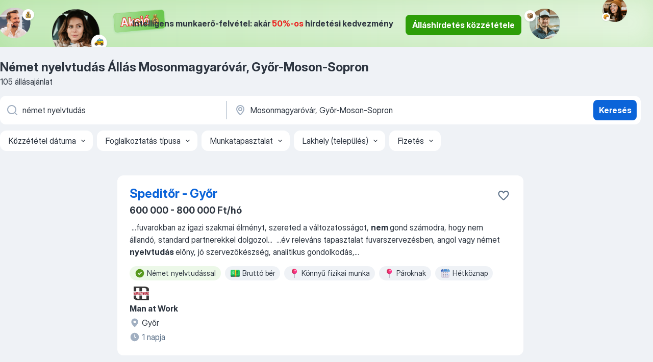

--- FILE ---
content_type: text/html
request_url: https://hu.jooble.org/%C3%A1ll%C3%A1s-n%C3%A9met-nyelvtud%C3%A1s/Mosonmagyar%C3%B3v%C3%A1r%2C-Gy%C5%91r+Moson+Sopron
body_size: 101744
content:
<!DOCTYPE html><html lang="hu" xmlns="http://www.w3.org/1999/xhtml"><head><meta charset="utf-8"><link data-chunk="app" rel="stylesheet" href="/assets/app.7324e65269e8202330a9.css"><link data-chunk="SERP" rel="stylesheet" href="/assets/SERP.04657a1bc3acf7120258.css"><meta name="viewport" content="width=device-width,initial-scale=1.0,maximum-scale=5" /><meta property="og:site_name" content="Jooble" /><meta property="og:locale" content="hu" /><meta property="og:type" content="website" /><meta name="msvalidate.01" content="4E93DB804C5CCCD5B3AFF7486D4B2757" /><meta name="format-detection" content="telephone=no"><link rel="preconnect" href="https://www.googletagmanager.com" /><link rel="preconnect" href="https://www.google-analytics.com" /><link rel="dns-prefetch" href="https://www.google.com" /><link rel="dns-prefetch" href="https://apis.google.com" /><link rel="dns-prefetch" href="https://connect.facebook.net" /><link rel="dns-prefetch" href="https://www.facebook.com" /><link href="https://data-hu.jooble.org/assets/fonts/inter-display.css" rel="stylesheet"><link href="https://data-hu.jooble.org/assets/fonts/segoe.css" rel="stylesheet"><link rel="apple-touch-icon" href="/assets/images/favicon/ua/apple-touch-icon.png?v=4" /><link rel="apple-touch-icon" sizes="57x57" href="/assets/images/favicon/ua/apple-touch-icon-57x57.png?v=4" /><link rel="apple-touch-icon" sizes="60x60" href="/assets/images/favicon/ua/apple-touch-icon-60x60.png?v=4" /><link rel="apple-touch-icon" sizes="72x72" href="/assets/images/favicon/ua/apple-touch-icon-72x72.png?v=4" /><link rel="apple-touch-icon" sizes="76x76" href="/assets/images/favicon/ua/apple-touch-icon-76x76.png?v=4" /><link rel="apple-touch-icon" sizes="114x114" href="/assets/images/favicon/ua/apple-touch-icon-114x114.png?v=4" /><link rel="apple-touch-icon" sizes="120x120" href="/assets/images/favicon/ua/apple-touch-icon-120x120.png?v=4" /><link rel="apple-touch-icon" sizes="144x144" href="/assets/images/favicon/ua/apple-touch-icon-144x144.png?v=4" /><link rel="apple-touch-icon" sizes="152x152" href="/assets/images/favicon/ua/apple-touch-icon-152x152.png?v=4" /><link rel="apple-touch-icon" sizes="180x180" href="/assets/images/favicon/ua/apple-touch-icon-180x180.png?v=4" /><link rel="icon" type="image/png" sizes="16x16" href="/assets/images/favicon/ua/favicon-16x16.png?v=4"><link rel="icon" type="image/png" sizes="32x32" href="/assets/images/favicon/ua/favicon-32x32.png?v=4"><link rel="icon" type="image/png" sizes="48x48" href="/assets/images/favicon/ua/android-chrome-48x48.png?v=4"><link rel="icon" type="image/png" sizes="96x96" href="/assets/images/favicon/ua/android-chrome-96x96.png?v=4"><link rel="icon" type="image/png" sizes="144x144" href="/assets/images/favicon/ua/android-chrome-144x144.png?v=4"><link rel="icon" type="image/png" sizes="192x192" href="/assets/images/favicon/ua/android-chrome-192x192.png?v=4"><link rel="icon" type="image/png" sizes="194x194" href="/assets/images/favicon/ua/favicon-194x194.png?v=4"><link rel="icon" type="image/png" sizes="256x256" href="/assets/images/favicon/ua/android-chrome-256x256.png?v=4"><link rel="icon" type="image/png" sizes="384x384" href="/assets/images/favicon/ua/android-chrome-384x384.png?v=4"><link rel="icon" type="image/png" sizes="512x512" href="/assets/images/favicon/ua/android-chrome-512x512.png?v=4"><link rel="shortcut icon" type="image/x-icon" href="/assets/images/favicon/ua/favicon-ua.ico?v=4"><link rel="icon" href="/assets/images/favicon/ua/icon.svg?v=4" sizes="any" type="image/svg+xml"><meta name="msapplication-tooltip" content="Jooble"><meta name="msapplication-config" content="/browserconfig.xml"><meta name="msapplication-TileColor" content="#ffffff"><meta name="msapplication-TileImage" content="/assets/images/favicon/ua/mstile-144x144.png?v=4"><meta name="theme-color" content="#ffffff"><meta name="ir-site-verification-token" content="-1337664224"><script type="text/javascript" charset="utf-8">(function(g,o){g[o]=g[o]||function(){(g[o]['q']=g[o]['q']||[]).push(arguments)},g[o]['t']=1*new Date})(window,'_googCsa'); </script><script>!function(){if('PerformanceLongTaskTiming' in window) {var g=window.__tti={e:[]};g.o = new PerformanceObserver(function(l){g.e = g.e.concat(l.getEntries())});g.o.observe({entryTypes:['longtask']})}}();</script><script>!function(){var e,t,n,i,r={passive:!0,capture:!0},a=new Date,o=function(){i=[],t=-1,e=null,f(addEventListener)},c=function(i,r){e||(e=r,t=i,n=new Date,f(removeEventListener),u())},u=function(){if(t>=0&&t<n-a){var r={entryType:"first-input",name:e.type,target:e.target,cancelable:e.cancelable,startTime:e.timeStamp,processingStart:e.timeStamp+t};i.forEach((function(e){e(r)})),i=[]}},s=function(e){if(e.cancelable){var t=(e.timeStamp>1e12?new Date:performance.now())-e.timeStamp;"pointerdown"==e.type?function(e,t){var n=function(){c(e,t),a()},i=function(){a()},a=function(){removeEventListener("pointerup",n,r),removeEventListener("pointercancel",i,r)};addEventListener("pointerup",n,r),addEventListener("pointercancel",i,r)}(t,e):c(t,e)}},f=function(e){["mousedown","keydown","touchstart","pointerdown"].forEach((function(t){return e(t,s,r)}))},p="hidden"===document.visibilityState?0:1/0;addEventListener("visibilitychange",(function e(t){"hidden"===document.visibilityState&&(p=t.timeStamp,removeEventListener("visibilitychange",e,!0))}),!0);o(),self.webVitals={firstInputPolyfill:function(e){i.push(e),u()},resetFirstInputPolyfill:o,get firstHiddenTime(){return p}}}();</script><title data-rh="true">Német nyelvtudás állás Mosonmagyaróvár, Győr-Moson-Sopron (Sürgősen!) - Január 2026 - Jooble</title><link data-rh="true" rel="canonical" href="https://hu.jooble.org/%C3%A1ll%C3%A1s-n%C3%A9met-nyelvtud%C3%A1s/Mosonmagyar%C3%B3v%C3%A1r%2C-Gy%C5%91r+Moson+Sopron"/><link data-rh="true" hreflang="hu-HU" rel="alternate" href="https://hu.jooble.org/%C3%A1ll%C3%A1s-n%C3%A9met-nyelvtud%C3%A1s/Mosonmagyar%C3%B3v%C3%A1r%2C-Gy%C5%91r+Moson+Sopron"/><meta data-rh="true" name="keywords" content="Állás Német nyelvtudás Mosonmagyaróvár, Győr-Moson-Sopron, állás"/><meta data-rh="true" name="description" content="Német nyelvtudás állás Mosonmagyaróvár, Győr-Moson-Sopron. Friss Német nyelvtudás állások. Ingyenes, gyors és kényelmes munkakeresés regisztráció nélkül. 13.200 álláslehetőség. Mosonmagyaróvár, Győr-Moson-Sopron és Magyarországon más városai."/><meta data-rh="true" property="og:image" content="/assets/images/open_graph/og_image.png"/><meta data-rh="true" property="og:url" content="https://hu.jooble.org/%C3%A1ll%C3%A1s-n%C3%A9met-nyelvtud%C3%A1s/Mosonmagyar%C3%B3v%C3%A1r%2C-Gy%C5%91r+Moson+Sopron"/><meta data-rh="true" property="og:title" content="Német nyelvtudás állás Mosonmagyaróvár, Győr-Moson-Sopron (Sürgősen!) - Január 2026 - Jooble"/><meta data-rh="true" property="og:description" content="Német nyelvtudás állás Mosonmagyaróvár, Győr-Moson-Sopron. Friss Német nyelvtudás állások. Ingyenes, gyors és kényelmes munkakeresés regisztráció nélkül. 13.200 álláslehetőség. Mosonmagyaróvár, Győr-Moson-Sopron és Magyarországon más városai."/><script data-rh="true" type="application/ld+json">{"@context":"https://schema.org","@type":"BreadcrumbList","itemListElement":[[{"@type":"ListItem","position":1,"item":{"@id":"https://hu.jooble.org","name":"Munka"}},{"@type":"ListItem","position":2,"item":{"@id":"https://hu.jooble.org/%C3%A1ll%C3%A1s/Mosonmagyar%C3%B3v%C3%A1r%2C-Gy%C5%91r+Moson+Sopron","name":"Állás Mosonmagyaróvár, Győr-Moson-Sopron"}},{"@type":"ListItem","position":3,"item":{"@id":"https://hu.jooble.org/%C3%A1ll%C3%A1s-n%C3%A9met-nyelvtud%C3%A1s","name":"Német nyelvtudás"}},{"@type":"ListItem","position":4,"item":{"name":"Német nyelvtudás Mosonmagyaróvár, Győr-Moson-Sopron"}}]]}</script><script data-rh="true" type="application/ld+json">{"@context":"https://schema.org","@type":"ItemList","numberOfItems":105,"itemListElement":[[{"@type":"ListItem","position":1,"url":"https://hu.jooble.org/jdp/9220074697592388718"},{"@type":"ListItem","position":2,"url":"https://hu.jooble.org/jdp/8941831108293475331"},{"@type":"ListItem","position":3,"url":"https://hu.jooble.org/jdp/7271174163205253936"},{"@type":"ListItem","position":4,"url":"https://hu.jooble.org/jdp/3045368157535096616"},{"@type":"ListItem","position":5,"url":"https://hu.jooble.org/jdp/-6241851800542011290"},{"@type":"ListItem","position":6,"url":"https://hu.jooble.org/jdp/5726463800755064448"},{"@type":"ListItem","position":7,"url":"https://hu.jooble.org/jdp/-3965781144402116654"},{"@type":"ListItem","position":8,"url":"https://hu.jooble.org/jdp/8646377112697870920"},{"@type":"ListItem","position":9,"url":"https://hu.jooble.org/jdp/-4391760116657565573"},{"@type":"ListItem","position":10,"url":"https://hu.jooble.org/jdp/-6152348460170549722"},{"@type":"ListItem","position":11,"url":"https://hu.jooble.org/jdp/-2311838349181620069"},{"@type":"ListItem","position":12,"url":"https://hu.jooble.org/jdp/-7792482974443928033"},{"@type":"ListItem","position":13,"url":"https://hu.jooble.org/jdp/8496827060331485668"},{"@type":"ListItem","position":14,"url":"https://hu.jooble.org/jdp/1222585767361581492"},{"@type":"ListItem","position":15,"url":"https://hu.jooble.org/jdp/-8101955230176615883"},{"@type":"ListItem","position":16,"url":"https://hu.jooble.org/jdp/76086596784230240"},{"@type":"ListItem","position":17,"url":"https://hu.jooble.org/jdp/2638304822695924076"},{"@type":"ListItem","position":18,"url":"https://hu.jooble.org/jdp/-3238880461188115967"},{"@type":"ListItem","position":19,"url":"https://hu.jooble.org/jdp/8076627941627572903"},{"@type":"ListItem","position":20,"url":"https://hu.jooble.org/jdp/7308075097334987930"},{"@type":"ListItem","position":21,"url":"https://hu.jooble.org/jdp/5526080739522388988"},{"@type":"ListItem","position":22,"url":"https://hu.jooble.org/jdp/-3698976305674660891"},{"@type":"ListItem","position":23,"url":"https://hu.jooble.org/jdp/9156412235827384489"},{"@type":"ListItem","position":24,"url":"https://hu.jooble.org/jdp/-7277386575037859148"},{"@type":"ListItem","position":25,"url":"https://hu.jooble.org/jdp/-4149177170725364590"},{"@type":"ListItem","position":26,"url":"https://hu.jooble.org/jdp/-4968199599281351849"},{"@type":"ListItem","position":27,"url":"https://hu.jooble.org/jdp/-1495002130874272313"},{"@type":"ListItem","position":28,"url":"https://hu.jooble.org/jdp/-4086938864732136598"},{"@type":"ListItem","position":29,"url":"https://hu.jooble.org/jdp/-2268596029925602256"},{"@type":"ListItem","position":30,"url":"https://hu.jooble.org/jdp/-7321880904999848446"}]]}</script></head><body ondragstart="return false"><div id="app"><div class="zR2N9v"><div class="_1G2nM4"><div></div><div class="WdUhLT FGi2wF"><div class="bx-Ar6"><img class="ti4Pg5" src="/assets/images/discount_lead_generation_banner/standartManagers/moneyManager.png" alt=""/><img class="UxUH-J" src="/assets/images/discount_lead_generation_banner/standartManagers/carManager.png" alt=""/><img class="_800aZi" src="/assets/images/discount_lead_generation_banner/standartManagers/boxManager.png" alt=""/><img class="Fb4MWK" src="/assets/images/discount_lead_generation_banner/standartManagers/crouasantManager.png" alt=""/><img class="_7CrM4u" src="/assets/images/discount_lead_generation_banner/standartManagers/textFrame.png" alt=""/></div><div class="BFC8Xa"><p class="lXtW1P">Intelligens munkaerő-felvétel: akár <span class="kqlMdA">50%-os</span> hirdetési kedvezmény</p><div class="zAc2IY Rllk2d"><a class="yJhQFR PXIcBe _3JjIut Crhu4V q23Lgd C-tJVd" target="_blank" data-test-name="_discountLeadGenerationEmployerButton" href="/employer/account/registration?eref=leadgenbanner">Álláshirdetés közzététele</a></div></div></div><div id="serpContainer" class="_0CG45k"><div class="+MdXgT"><header class="VavEB9"><div class="qD9dwK"><h1 class="_518B8Z">Német nyelvtudás Állás Mosonmagyaróvár, Győr-Moson-Sopron</h1><div company="p" class="cXVOTD">105 állásajánlat</div></div><div class=""><form class="CXE+FW" data-test-name="_searchForm"><div class="tXoMlu"><div class="kySr3o EIHqTW"><div class="H-KSNn"><div class="Y6LTZC RKazSn"><div class="_0vIToK"><svg class="BC4g2E abyhUO gexuVd kPZVKg"><use xlink:href="/assets/sprite.1oxueCVBzlo-hocQRlhy.svg#icon-magnifier-usage"></use></svg><input id="input_:R55j8h:" class="_2cXMBT aHpE4r _5sX2B+" placeholder="Én ... állásokat keresek" type="text" spellcheck="false" name="keyword" autoComplete="off" autoCapitalize="off" data-test-name="_searchFormKeywordInput" aria-label="Adja meg, milyen állást keres" value="német nyelvtudás"/></div></div></div></div><div class="kySr3o _9+Weu7"><div class="H-KSNn"><div class="Y6LTZC RKazSn"><div class="_0vIToK"><svg class="BC4g2E abyhUO gexuVd kPZVKg"><use xlink:href="/assets/sprite.1oxueCVBzlo-hocQRlhy.svg#icon-map_marker-usage"></use></svg><input id="tbRegion" class="_2cXMBT aHpE4r _5sX2B+" placeholder="Város vagy megye" type="text" spellcheck="false" name="region" autoComplete="off" autoCapitalize="off" data-test-name="_searchFormRegionInput" aria-label="Navedite grad u kojem tražite posao" value="Mosonmagyaróvár, Győr-Moson-Sopron"/></div></div></div></div></div><button type="submit" class="VMdYVt i6dNg1 oUsVL7 xVPKbj ZuTpxY">Keresés</button></form></div><div class="p7hDF8"><div class="apmZrt" data-test-name="_smartTagsFilter" role="region" aria-label="Filters"><button type="button" class="wYznI5"><span class="_1apRDx">Közzététel dátuma</span><svg class="KaSFrq DuJhnH GM7Sgs _398Jb4"><use xlink:href="/assets/sprite.1oxueCVBzlo-hocQRlhy.svg#icon-chevron_down-usage"></use></svg></button><button type="button" class="wYznI5"><span class="_1apRDx">Foglalkoztatás típusa</span><svg class="KaSFrq DuJhnH GM7Sgs _398Jb4"><use xlink:href="/assets/sprite.1oxueCVBzlo-hocQRlhy.svg#icon-chevron_down-usage"></use></svg></button><button type="button" class="wYznI5"><span class="_1apRDx">Munkatapasztalat</span><svg class="KaSFrq DuJhnH GM7Sgs _398Jb4"><use xlink:href="/assets/sprite.1oxueCVBzlo-hocQRlhy.svg#icon-chevron_down-usage"></use></svg></button><button type="button" class="wYznI5"><span class="_1apRDx">Lakhely (település)</span><svg class="KaSFrq DuJhnH GM7Sgs _398Jb4"><use xlink:href="/assets/sprite.1oxueCVBzlo-hocQRlhy.svg#icon-chevron_down-usage"></use></svg></button><button type="button" class="wYznI5"><span class="_1apRDx">Fizetés</span><svg class="KaSFrq DuJhnH GM7Sgs _398Jb4"><use xlink:href="/assets/sprite.1oxueCVBzlo-hocQRlhy.svg#icon-chevron_down-usage"></use></svg></button></div></div></header><div class="y+s7YY"><div class="Amjssv"><main class="toVmC+" role="main"><div class="NeCPdn" id="topBarContainer"><div class="dKIuea"></div></div><div class="bXbgrv" id="serpContent"><div><div class="infinite-scroll-component__outerdiv"><div class="infinite-scroll-component ZbPfXY _serpContentBlock" style="height:auto;overflow:auto;-webkit-overflow-scrolling:touch"><div><ul class="kiBEcn"><li></li><li><div id="9220074697592388718" data-test-name="_jobCard" class="+n4WEb rHG1ci"><div class="_9q4Aij"><h2 class="jA9gFS dUatPc"><a class="_8w9Ce2 tUC4Fj _6i4Nb0 wtCvxI job_card_link" target="_blank" href="https://hu.jooble.org/jdp/9220074697592388718">Speditőr - Győr</a></h2><div class="_5A-eEY"><div class="Bdpujj"><button type="button" class="ZapzXe _9WpygY XEfYdx JFkX+L vMdXr7 RNbuqd" data-test-name="jobFavoritesButton__9220074697592388718" aria-label="Mentés a gyűjteménybe"><span class="H2e2t1 +gVFyQ"><svg class="KaSFrq JAzKjj _0ng4na"><use xlink:href="/assets/sprite.1oxueCVBzlo-hocQRlhy.svg#icon-heart_outline-usage"></use></svg></span></button></div></div></div><div><div class="QZH8mt"><p class="b97WnG">600 000 - 800 000 Ft/hó</p><div class="GEyos4">&nbsp;...<span>fuvarokban az igazi szakmai élményt, 
 szereted a változatosságot, 
 </span><b>nem </b><span>gond számodra, hogy nem állandó, standard partnerekkel dolgozol</span>...&nbsp;&nbsp;...<span>év releváns tapasztalat fuvarszervezésben, 
 angol vagy német </span><b>nyelvtudás </b><span>előny, 
 jó szervezőkészség, analitikus gondolkodás,</span>...&nbsp;</div><div class="rvi8+s"><div class="tXxXy-"><div data-name="nemet_nyelvtudassal" data-test-name="_highlightedTag" class="K8ZLnh tag fT460t"><svg class="KaSFrq DuJhnH GeatqJ"><use xlink:href="/assets/sprite.1oxueCVBzlo-hocQRlhy.svg#icon-check_match-usage"></use></svg>Német nyelvtudással</div><div data-name="brutto_fizetes" data-test-name="_jobTag" class="K8ZLnh tag _7Amkfs"><div class="uE1IG0" style="background-image:url(/assets/images/tagIconsNew/emoji_dollar_banknote.svg)"></div>Bruttó bér</div><div data-name="konnyu_fizikai_munka" data-test-name="_jobTag" class="K8ZLnh tag _7Amkfs"><div class="uE1IG0" style="background-image:url(/assets/images/tagIconsNew/emoji_round_pushpin.svg)"></div>Könnyű fizikai munka</div><div data-name="paroknak" data-test-name="_jobTag" class="K8ZLnh tag _7Amkfs"><div class="uE1IG0" style="background-image:url(/assets/images/tagIconsNew/emoji_round_pushpin.svg)"></div>Pároknak</div><div data-name="hetkoznap" data-test-name="_jobTag" class="K8ZLnh tag _7Amkfs"><div class="uE1IG0" style="background-image:url(/assets/images/tagIconsNew/emoji_tear_off_calendar.svg)"></div>Hétköznap</div></div></div></div><div class="L4BhzZ wrapper__new_tags_design"><img src="/css/images/plogo/348.gif" class="yUFQEM" aria-hidden="true" alt="dteCompanyLogo"/><div class="E6E0jY"><div class="pXyhD4 VeoRvG"><div class="heru4z"><p class="z6WlhX" data-test-name="_companyName">Man at Work</p></div></div><div class="blapLw gj1vO6 fhg31q nxYYVJ" tabindex="-1"><svg class="BC4g2E c6AqqO gexuVd kE3ssB DlQ0Ty icon_gray_soft mdorqd"><use xlink:href="/assets/sprite.1oxueCVBzlo-hocQRlhy.svg#icon-map_marker_filled-usage"></use></svg><div class="caption NTRJBV">Győr</div></div><div class="blapLw gj1vO6 fhg31q fGYTou"><svg class="BC4g2E c6AqqO gexuVd kE3ssB DlQ0Ty icon_gray_soft jjtReA"><use xlink:href="/assets/sprite.1oxueCVBzlo-hocQRlhy.svg#icon-clock_filled-usage"></use></svg><div class="caption Vk-5Da">1 napja</div></div></div></div></div></div></li><li><div id="8941831108293475331" data-test-name="_jobCard" class="+n4WEb rHG1ci"><div class="_9q4Aij"><h2 class="jA9gFS dUatPc"><a class="_8w9Ce2 tUC4Fj _6i4Nb0 wtCvxI job_card_link" target="_blank" href="https://hu.jooble.org/jdp/8941831108293475331">Alapanyag beszerző (Győr)</a></h2><div class="_5A-eEY"><div class="Bdpujj"><button type="button" class="ZapzXe _9WpygY XEfYdx JFkX+L vMdXr7 RNbuqd" data-test-name="jobFavoritesButton__8941831108293475331" aria-label="Mentés a gyűjteménybe"><span class="H2e2t1 +gVFyQ"><svg class="KaSFrq JAzKjj _0ng4na"><use xlink:href="/assets/sprite.1oxueCVBzlo-hocQRlhy.svg#icon-heart_outline-usage"></use></svg></span></button></div></div></div><div><div class="QZH8mt"><div class="GEyos4">&nbsp;...<span>letárgyalja a beszállítóval; 
 Együttműködik a </span><b>német </b><span>anyacég beszerzőivel (német nyelven);</span>...&nbsp;&nbsp;...<span>tart a beszállítóval (amíg az áru meg </span><b>nem </b><span>érkezik a megrendelt helyre); 
 Riportolni</span>...&nbsp;&nbsp;...<span>tapasztalat; 
 Társalgási szintű német </span><b>nyelvtudás </b><span>(anyacég miatt); 
 Emellett pedig</span>...&nbsp;</div><div class="rvi8+s"><div class="tXxXy-"><div data-name="nemet_nyelvtudassal" data-test-name="_highlightedTag" class="K8ZLnh tag fT460t"><svg class="KaSFrq DuJhnH GeatqJ"><use xlink:href="/assets/sprite.1oxueCVBzlo-hocQRlhy.svg#icon-check_match-usage"></use></svg>Német nyelvtudással</div><div data-name="teljes_munkaido" data-test-name="_jobTag" class="K8ZLnh tag _7Amkfs"><div class="uE1IG0" style="background-image:url(/assets/images/tagIconsNew/emoji_briefcase.svg)"></div>Teljes munkaidő</div></div></div></div><div class="L4BhzZ wrapper__new_tags_design"><img src="/css/images/plogo/7.gif" class="yUFQEM" aria-hidden="true" alt="dteCompanyLogo"/><div class="E6E0jY"><div class="pXyhD4 VeoRvG"><div class="heru4z"><p class="z6WlhX" data-test-name="_companyName">Hire-One Személyzeti Tanácsadó Kft.</p></div></div><div class="blapLw gj1vO6 fhg31q nxYYVJ" tabindex="-1"><svg class="BC4g2E c6AqqO gexuVd kE3ssB DlQ0Ty icon_gray_soft mdorqd"><use xlink:href="/assets/sprite.1oxueCVBzlo-hocQRlhy.svg#icon-map_marker_filled-usage"></use></svg><div class="caption NTRJBV">Győr</div></div><div class="blapLw gj1vO6 fhg31q fGYTou"><svg class="BC4g2E c6AqqO gexuVd kE3ssB DlQ0Ty icon_gray_soft jjtReA"><use xlink:href="/assets/sprite.1oxueCVBzlo-hocQRlhy.svg#icon-clock_filled-usage"></use></svg><div class="caption Vk-5Da">8 napja</div></div></div></div></div></div></li><li><div id="7271174163205253936" data-test-name="_jobCard" class="+n4WEb rHG1ci"><div class="_9q4Aij"><h2 class="jA9gFS dUatPc"><a class="_8w9Ce2 tUC4Fj _6i4Nb0 wtCvxI job_card_link" target="_blank" href="https://hu.jooble.org/jdp/7271174163205253936">Asztalos - 2500-3100 EUR nettó - Németország, különböző helyszínek</a></h2><div class="_5A-eEY"><div class="Bdpujj"><button type="button" class="ZapzXe _9WpygY XEfYdx JFkX+L vMdXr7 RNbuqd" data-test-name="jobFavoritesButton__7271174163205253936" aria-label="Mentés a gyűjteménybe"><span class="H2e2t1 +gVFyQ"><svg class="KaSFrq JAzKjj _0ng4na"><use xlink:href="/assets/sprite.1oxueCVBzlo-hocQRlhy.svg#icon-heart_outline-usage"></use></svg></span></button></div></div></div><div><div class="QZH8mt"><div class="GEyos4">&nbsp;...<span>legjobb feltételeket érdemli!

A Humanus stabil foglalkoztatást, </span><b>német </b><span>munkaszerződést, egyágyas szállást internet-hozzáféréssel és</span>...&nbsp;&nbsp;...<span>működésének ellenőrzése
- alapvető műszaki dokumentáció vezetése

Elvárások
- német </span><b>nyelvtudás </b><span>(min. kommunikációképes)
- szakmai tapasztalat</span></div><div class="rvi8+s"><div class="tXxXy-"><div data-name="nemet_nyelvtudassal" data-test-name="_highlightedTag" class="K8ZLnh tag fT460t"><svg class="KaSFrq DuJhnH GeatqJ"><use xlink:href="/assets/sprite.1oxueCVBzlo-hocQRlhy.svg#icon-check_match-usage"></use></svg>Német nyelvtudással</div><div data-name="netto_fizetes" data-test-name="_jobTag" class="K8ZLnh tag _7Amkfs"><div class="uE1IG0" style="background-image:url(/assets/images/tagIconsNew/emoji_dollar_banknote.svg)"></div>Nettó bér</div></div></div></div><div class="L4BhzZ wrapper__new_tags_design"><img src="/css/images/plogo/17629.gif" class="yUFQEM" aria-hidden="true" alt="dteCompanyLogo"/><div class="E6E0jY"><div class="blapLw gj1vO6 fhg31q nxYYVJ" tabindex="-1"><svg class="BC4g2E c6AqqO gexuVd kE3ssB DlQ0Ty icon_gray_soft mdorqd"><use xlink:href="/assets/sprite.1oxueCVBzlo-hocQRlhy.svg#icon-map_marker_filled-usage"></use></svg><div class="caption NTRJBV">Mosonmagyaróvár, Győr-Moson-Sopron</div></div><div class="blapLw gj1vO6 fhg31q fGYTou"><svg class="BC4g2E c6AqqO gexuVd kE3ssB DlQ0Ty icon_gray_soft jjtReA"><use xlink:href="/assets/sprite.1oxueCVBzlo-hocQRlhy.svg#icon-clock_filled-usage"></use></svg><div class="caption Vk-5Da">15 napja</div></div></div></div></div></div></li><li><div id="3045368157535096616" data-test-name="_jobCard" class="+n4WEb rHG1ci"><div class="_9q4Aij"><h2 class="jA9gFS dUatPc"><a class="_8w9Ce2 tUC4Fj _6i4Nb0 wtCvxI job_card_link" target="_blank" href="https://hu.jooble.org/jdp/3045368157535096616">Wolt futár (diákmunka)</a></h2><div class="_5A-eEY"><div class="Bdpujj"><button type="button" class="ZapzXe _9WpygY XEfYdx JFkX+L vMdXr7 RNbuqd" data-test-name="jobFavoritesButton__3045368157535096616" aria-label="Mentés a gyűjteménybe"><span class="H2e2t1 +gVFyQ"><svg class="KaSFrq JAzKjj _0ng4na"><use xlink:href="/assets/sprite.1oxueCVBzlo-hocQRlhy.svg#icon-heart_outline-usage"></use></svg></span></button></div></div></div><div><div class="QZH8mt"><p class="b97WnG">1 672 Ft/óra</p><div class="GEyos4">&nbsp;...<span>feltételek: 
 nappali tagozatos diák jogviszony 
 saját jármű (bringa, roller vagy autó)
 ügyfélcentrikus hozzáállás 
 alap magyar </span><b>nyelvtudás/</b><span>basic hungarian knowledge 
 Átlagosan elérhető órabér: 
~ br. 2.022-5.482,- Ft/óra (tájékoztató jellegű)

-------------------</span>...&nbsp;</div><div class="rvi8+s"><div class="tXxXy-"><div data-name="suggested" data-test-name="_highlightedTag" class="K8ZLnh tag fT460t"><svg class="KaSFrq DuJhnH GeatqJ"><use xlink:href="/assets/sprite.1oxueCVBzlo-hocQRlhy.svg#icon-check_match-usage"></use></svg>Ajánlott</div><div data-name="oraberes" data-test-name="_jobTag" class="K8ZLnh tag _7Amkfs"><div class="uE1IG0" style="background-image:url(/assets/images/tagIconsNew/emoji_dollar_banknote.svg)"></div>Órabéres</div><div data-name="teljes_munkaido" data-test-name="_jobTag" class="K8ZLnh tag _7Amkfs"><div class="uE1IG0" style="background-image:url(/assets/images/tagIconsNew/emoji_briefcase.svg)"></div>Teljes munkaidő</div></div></div></div><div class="L4BhzZ wrapper__new_tags_design"><img src="/css/images/plogo/597.gif" class="yUFQEM" aria-hidden="true" alt="dteCompanyLogo"/><div class="E6E0jY"><div class="blapLw gj1vO6 fhg31q nxYYVJ" tabindex="-1"><svg class="BC4g2E c6AqqO gexuVd kE3ssB DlQ0Ty icon_gray_soft mdorqd"><use xlink:href="/assets/sprite.1oxueCVBzlo-hocQRlhy.svg#icon-map_marker_filled-usage"></use></svg><div class="caption NTRJBV">Mosonmagyaróvár, Győr-Moson-Sopron</div></div><div class="blapLw gj1vO6 fhg31q fGYTou"><svg class="BC4g2E c6AqqO gexuVd kE3ssB DlQ0Ty icon_gray_soft jjtReA"><use xlink:href="/assets/sprite.1oxueCVBzlo-hocQRlhy.svg#icon-clock_filled-usage"></use></svg><div class="caption Vk-5Da">2 hónappal ezelőtt</div></div></div></div></div></div></li><li><div id="-6241851800542011290" data-test-name="_jobCard" class="+n4WEb rHG1ci"><div class="_9q4Aij"><h2 class="jA9gFS dUatPc"><a class="_8w9Ce2 tUC4Fj _6i4Nb0 wtCvxI job_card_link" target="_blank" href="https://hu.jooble.org/jdp/-6241851800542011290">SSC beszerzési ügyintéző</a></h2><div class="_5A-eEY"><div class="Bdpujj"><button type="button" class="ZapzXe _9WpygY XEfYdx JFkX+L vMdXr7 RNbuqd" data-test-name="jobFavoritesButton__-6241851800542011290" aria-label="Mentés a gyűjteménybe"><span class="H2e2t1 +gVFyQ"><svg class="KaSFrq JAzKjj _0ng4na"><use xlink:href="/assets/sprite.1oxueCVBzlo-hocQRlhy.svg#icon-heart_outline-usage"></use></svg></span></button></div></div></div><div><div class="QZH8mt"><div class="GEyos4">&nbsp;...<span>szintű számítógépes (elsősorban excel) és ERP ismeretek (Navision program ismerete előny)
 Társalgási szintű </span><b>német </b><span>vagy német és szlovák/lengyel </span><b>nyelvtudás </b><span>szóban és írásban egyaránt 
 Precizitás, pontosság, jó kommunikációs - és problémamegoldó készség, proaktív hozzáállás</span>...&nbsp;</div><div class="rvi8+s"><div class="tXxXy-"><div data-name="nemet_nyelvtudassal" data-test-name="_highlightedTag" class="K8ZLnh tag fT460t"><svg class="KaSFrq DuJhnH GeatqJ"><use xlink:href="/assets/sprite.1oxueCVBzlo-hocQRlhy.svg#icon-check_match-usage"></use></svg>Német nyelvtudással</div></div></div></div><div class="L4BhzZ wrapper__new_tags_design"><div class="E6E0jY"><div class="pXyhD4 VeoRvG"><div class="heru4z"><p class="z6WlhX" data-test-name="_companyName">Leadec</p></div></div><div class="blapLw gj1vO6 fhg31q nxYYVJ" tabindex="-1"><svg class="BC4g2E c6AqqO gexuVd kE3ssB DlQ0Ty icon_gray_soft mdorqd"><use xlink:href="/assets/sprite.1oxueCVBzlo-hocQRlhy.svg#icon-map_marker_filled-usage"></use></svg><div class="caption NTRJBV">Győr</div></div><div class="blapLw gj1vO6 fhg31q fGYTou"><svg class="BC4g2E c6AqqO gexuVd kE3ssB DlQ0Ty icon_gray_soft jjtReA"><use xlink:href="/assets/sprite.1oxueCVBzlo-hocQRlhy.svg#icon-clock_filled-usage"></use></svg><div class="caption Vk-5Da">9 napja</div></div></div></div></div></div></li><li><div id="5726463800755064448" data-test-name="_jobCard" class="+n4WEb rHG1ci"><div class="_9q4Aij"><h2 class="jA9gFS dUatPc"><a class="_8w9Ce2 tUC4Fj _6i4Nb0 wtCvxI job_card_link" target="_blank" href="https://hu.jooble.org/jdp/5726463800755064448">TERÜLETI KÉPVISELŐ</a></h2><div class="_5A-eEY"><div class="Bdpujj"><button type="button" class="ZapzXe _9WpygY XEfYdx JFkX+L vMdXr7 RNbuqd" data-test-name="jobFavoritesButton__5726463800755064448" aria-label="Mentés a gyűjteménybe"><span class="H2e2t1 +gVFyQ"><svg class="KaSFrq JAzKjj _0ng4na"><use xlink:href="/assets/sprite.1oxueCVBzlo-hocQRlhy.svg#icon-heart_outline-usage"></use></svg></span></button></div></div></div><div><div class="QZH8mt"><div class="GEyos4">&nbsp;...<span>szakmai tapasztalat értékesítés területén  Műszaki affinitás  Angol </span><b>nyelvtudás </b><span>(szakmai anyagok olvasásához, képzéseken való részvételhez) B</span>...&nbsp;&nbsp;...<span>és CRM rendszerek ismerete  Előnyt jelent: 
 Olasz vagy </span><b>német </b><span>nyelvtudás  Amit Partnerünk kínálni tud:  Tapasztalati szinthez</span>...&nbsp;</div><div class="rvi8+s"><div class="tXxXy-"><div data-name="nemet_nyelvtudassal" data-test-name="_highlightedTag" class="K8ZLnh tag fT460t"><svg class="KaSFrq DuJhnH GeatqJ"><use xlink:href="/assets/sprite.1oxueCVBzlo-hocQRlhy.svg#icon-check_match-usage"></use></svg>Német nyelvtudással</div><div data-name="netto_fizetes" data-test-name="_jobTag" class="K8ZLnh tag _7Amkfs"><div class="uE1IG0" style="background-image:url(/assets/images/tagIconsNew/emoji_dollar_banknote.svg)"></div>Nettó bér</div><div data-name="8_oras" data-test-name="_jobTag" class="K8ZLnh tag _7Amkfs"><div class="uE1IG0" style="background-image:url(/assets/images/tagIconsNew/emoji_tear_off_calendar.svg)"></div>8 órás</div><div data-name="kotetlen_munkaido" data-test-name="_jobTag" class="K8ZLnh tag _7Amkfs"><div class="uE1IG0" style="background-image:url(/assets/images/tagIconsNew/emoji_tear_off_calendar.svg)"></div>Kötetlen munkaidő</div></div></div></div><div class="L4BhzZ wrapper__new_tags_design"><img src="/css/images/plogo/5.gif" class="yUFQEM" aria-hidden="true" alt="dteCompanyLogo"/><div class="E6E0jY"><div class="pXyhD4 VeoRvG"><div class="heru4z"><p class="z6WlhX" data-test-name="_companyName">BECK AND PARTNERS Kft.</p></div></div><div class="blapLw gj1vO6 fhg31q nxYYVJ" tabindex="-1"><svg class="BC4g2E c6AqqO gexuVd kE3ssB DlQ0Ty icon_gray_soft mdorqd"><use xlink:href="/assets/sprite.1oxueCVBzlo-hocQRlhy.svg#icon-map_marker_filled-usage"></use></svg><div class="caption NTRJBV">Győr</div></div><div class="blapLw gj1vO6 fhg31q fGYTou"><svg class="BC4g2E c6AqqO gexuVd kE3ssB DlQ0Ty icon_gray_soft jjtReA"><use xlink:href="/assets/sprite.1oxueCVBzlo-hocQRlhy.svg#icon-clock_filled-usage"></use></svg><div class="caption Vk-5Da">6 napja</div></div></div></div></div></div></li><li><div id="-3965781144402116654" data-test-name="_jobCard" class="+n4WEb rHG1ci"><div class="_9q4Aij"><h2 class="jA9gFS dUatPc"><a class="_8w9Ce2 tUC4Fj _6i4Nb0 wtCvxI job_card_link" target="_blank" href="https://hu.jooble.org/jdp/-3965781144402116654">Tapasztalt telefonos értékesítő állás - Home Office, stabil alapbér és bónusz</a></h2><div class="_5A-eEY"><div class="Bdpujj"><button type="button" class="ZapzXe _9WpygY XEfYdx JFkX+L vMdXr7 RNbuqd" data-test-name="jobFavoritesButton__-3965781144402116654" aria-label="Mentés a gyűjteménybe"><span class="H2e2t1 +gVFyQ"><svg class="KaSFrq JAzKjj _0ng4na"><use xlink:href="/assets/sprite.1oxueCVBzlo-hocQRlhy.svg#icon-heart_outline-usage"></use></svg></span></button></div></div></div><div><div class="QZH8mt"><p class="b97WnG">400 000 Ft/hó</p><div class="GEyos4"> Szenvedélyed az értékesítés? Könnyen teremtesz kapcsolatot cégekkel?
 Akkor nálunk a helyed!
 Csatlakozz a MUMI.hu saját értékesítői csapatához, és mutasd be partnereinknek Magyarország egyik legdinamikusabban fejlődő állásportálját!
 Olyan jelentkezők szakmai önéletrajzát...</div><div class="rvi8+s"><div class="tXxXy-"><div data-name="suggested" data-test-name="_highlightedTag" class="K8ZLnh tag fT460t"><svg class="KaSFrq DuJhnH GeatqJ"><use xlink:href="/assets/sprite.1oxueCVBzlo-hocQRlhy.svg#icon-check_match-usage"></use></svg>Ajánlott</div><div data-name="brutto_fizetes" data-test-name="_jobTag" class="K8ZLnh tag _7Amkfs"><div class="uE1IG0" style="background-image:url(/assets/images/tagIconsNew/emoji_dollar_banknote.svg)"></div>Bruttó bér</div><div data-name="netto_fizetes" data-test-name="_jobTag" class="K8ZLnh tag _7Amkfs"><div class="uE1IG0" style="background-image:url(/assets/images/tagIconsNew/emoji_dollar_banknote.svg)"></div>Nettó bér</div><div data-name="konnyu_fizikai_munka" data-test-name="_jobTag" class="K8ZLnh tag _7Amkfs"><div class="uE1IG0" style="background-image:url(/assets/images/tagIconsNew/emoji_round_pushpin.svg)"></div>Könnyű fizikai munka</div></div></div></div><div class="L4BhzZ wrapper__new_tags_design"><div class="E6E0jY"><div class="pXyhD4 VeoRvG"><div class="heru4z"><p class="z6WlhX" data-test-name="_companyName">Munkalehetőség Mindenkinek Kft.</p></div></div><div class="blapLw gj1vO6 fhg31q nxYYVJ" tabindex="-1"><svg class="BC4g2E c6AqqO gexuVd kE3ssB DlQ0Ty icon_gray_soft mdorqd"><use xlink:href="/assets/sprite.1oxueCVBzlo-hocQRlhy.svg#icon-map_marker_filled-usage"></use></svg><div class="caption NTRJBV">Mosonmagyaróvár, Győr-Moson-Sopron</div></div><div class="blapLw gj1vO6 fhg31q fGYTou"><svg class="BC4g2E c6AqqO gexuVd kE3ssB DlQ0Ty icon_gray_soft jjtReA"><use xlink:href="/assets/sprite.1oxueCVBzlo-hocQRlhy.svg#icon-clock_filled-usage"></use></svg><div class="caption Vk-5Da">5 napja</div></div></div></div></div></div></li><li></li><li><div id="8646377112697870920" data-test-name="_jobCard" class="+n4WEb rHG1ci"><div class="_9q4Aij"><h2 class="jA9gFS dUatPc"><a class="_8w9Ce2 tUC4Fj _6i4Nb0 wtCvxI job_card_link" target="_blank" href="https://hu.jooble.org/jdp/8646377112697870920">Lamináló / szerelő - 2700 EUR nettó - 59955 Winterberg, Dortmund (és üzleti utak egész Németországban)</a></h2><div class="_5A-eEY"><div class="Bdpujj"><button type="button" class="ZapzXe _9WpygY XEfYdx JFkX+L vMdXr7 RNbuqd" data-test-name="jobFavoritesButton__8646377112697870920" aria-label="Mentés a gyűjteménybe"><span class="H2e2t1 +gVFyQ"><svg class="KaSFrq JAzKjj _0ng4na"><use xlink:href="/assets/sprite.1oxueCVBzlo-hocQRlhy.svg#icon-heart_outline-usage"></use></svg></span></button></div></div></div><div><div class="QZH8mt"><p class="b97WnG">2 700 €/hó</p><div class="GEyos4">&nbsp;...<span>legjobb feltételeket érdemli!

A Humanus stabil foglalkoztatást, </span><b>német </b><span>munkaszerződést, egyágyas szállást internet-hozzáféréssel és</span>...&nbsp;&nbsp;...<span>összeszerelési munkák elvégzése az ügyfelek telephelyén

Elvárások
- német </span><b>nyelvtudás </b><span>(legalább jó)
- szakmai tapasztalat
- üzleti utakon való</span>...&nbsp;</div><div class="rvi8+s"><div class="tXxXy-"><div data-name="nemet_nyelvtudassal" data-test-name="_highlightedTag" class="K8ZLnh tag fT460t"><svg class="KaSFrq DuJhnH GeatqJ"><use xlink:href="/assets/sprite.1oxueCVBzlo-hocQRlhy.svg#icon-check_match-usage"></use></svg>Német nyelvtudással</div><div data-name="netto_fizetes" data-test-name="_jobTag" class="K8ZLnh tag _7Amkfs"><div class="uE1IG0" style="background-image:url(/assets/images/tagIconsNew/emoji_dollar_banknote.svg)"></div>Nettó bér</div></div></div></div><div class="L4BhzZ wrapper__new_tags_design"><img src="/css/images/plogo/17629.gif" class="yUFQEM" aria-hidden="true" alt="dteCompanyLogo"/><div class="E6E0jY"><div class="blapLw gj1vO6 fhg31q nxYYVJ" tabindex="-1"><svg class="BC4g2E c6AqqO gexuVd kE3ssB DlQ0Ty icon_gray_soft mdorqd"><use xlink:href="/assets/sprite.1oxueCVBzlo-hocQRlhy.svg#icon-map_marker_filled-usage"></use></svg><div class="caption NTRJBV">Mosonmagyaróvár, Győr-Moson-Sopron</div></div><div class="blapLw gj1vO6 fhg31q fGYTou"><svg class="BC4g2E c6AqqO gexuVd kE3ssB DlQ0Ty icon_gray_soft jjtReA"><use xlink:href="/assets/sprite.1oxueCVBzlo-hocQRlhy.svg#icon-clock_filled-usage"></use></svg><div class="caption Vk-5Da">5 napja</div></div></div></div></div></div></li><li><div id="-4391760116657565573" data-test-name="_jobCard" class="+n4WEb rHG1ci"><div class="_9q4Aij"><h2 class="jA9gFS dUatPc"><a class="_8w9Ce2 tUC4Fj _6i4Nb0 wtCvxI job_card_link" target="_blank" href="https://hu.jooble.org/jdp/-4391760116657565573">Kyburzos kézbesítő</a></h2><div class="_5A-eEY"><div class="Bdpujj"><button type="button" class="ZapzXe _9WpygY XEfYdx JFkX+L vMdXr7 RNbuqd" data-test-name="jobFavoritesButton__-4391760116657565573" aria-label="Mentés a gyűjteménybe"><span class="H2e2t1 +gVFyQ"><svg class="KaSFrq JAzKjj _0ng4na"><use xlink:href="/assets/sprite.1oxueCVBzlo-hocQRlhy.svg#icon-heart_outline-usage"></use></svg></span></button></div></div></div><div><div class="QZH8mt"><p class="b97WnG">100 000 Ft/hó</p><div class="GEyos4">Csatlakozz TE is a MAGYAR POSTA ZRT. csapatához KYBURZOS KÉZBESÍTŐ pozícióba. A Magyar Posta megbízható és kiszámítható munkahely. Belépésedet követően segítünk abban, hogy munkádat könnyen és hatékonyan el tudd látni.

Főbb feladatok

~Levelek és küldemények kyburzzal...</div><div class="rvi8+s"><div class="tXxXy-"><div data-name="suggested" data-test-name="_highlightedTag" class="K8ZLnh tag fT460t"><svg class="KaSFrq DuJhnH GeatqJ"><use xlink:href="/assets/sprite.1oxueCVBzlo-hocQRlhy.svg#icon-check_match-usage"></use></svg>Ajánlott</div><div data-name="brutto_fizetes" data-test-name="_jobTag" class="K8ZLnh tag _7Amkfs"><div class="uE1IG0" style="background-image:url(/assets/images/tagIconsNew/emoji_dollar_banknote.svg)"></div>Bruttó bér</div><div data-name="bejelentett_munkaviszony" data-test-name="_jobTag" class="K8ZLnh tag _7Amkfs"><div class="uE1IG0" style="background-image:url(/assets/images/tagIconsNew/emoji_briefcase.svg)"></div>Bejelentett munkaviszony</div><div data-name="teljes_munkaido" data-test-name="_jobTag" class="K8ZLnh tag _7Amkfs"><div class="uE1IG0" style="background-image:url(/assets/images/tagIconsNew/emoji_briefcase.svg)"></div>Teljes munkaidő</div><div data-name="azonnali_munka" data-test-name="_jobTag" class="K8ZLnh tag _7Amkfs"><div class="uE1IG0" style="background-image:url(/assets/images/tagIconsNew/emoji_round_pushpin.svg)"></div>Azonnali munka</div><div data-name="konnyu_fizikai_munka" data-test-name="_jobTag" class="K8ZLnh tag _7Amkfs"><div class="uE1IG0" style="background-image:url(/assets/images/tagIconsNew/emoji_round_pushpin.svg)"></div>Könnyű fizikai munka</div><div data-name="8_oras" data-test-name="_jobTag" class="K8ZLnh tag _7Amkfs"><div class="uE1IG0" style="background-image:url(/assets/images/tagIconsNew/emoji_tear_off_calendar.svg)"></div>8 órás</div></div></div></div><div class="L4BhzZ wrapper__new_tags_design"><div class="E6E0jY"><div class="pXyhD4 VeoRvG"><div class="heru4z"><p class="z6WlhX" data-test-name="_companyName">Magyar Posta Zrt.</p></div></div><a href="https://hu.jooble.org/%C3%A1ll%C3%A1s/Mosonmagyar%C3%B3v%C3%A1r%2C-Gy%C5%91r+Moson+Sopron" class="blapLw gj1vO6 fhg31q nxYYVJ" tabindex="-1"><svg class="BC4g2E c6AqqO gexuVd kE3ssB DlQ0Ty icon_gray_soft mdorqd"><use xlink:href="/assets/sprite.1oxueCVBzlo-hocQRlhy.svg#icon-map_marker_filled-usage"></use></svg><div class="caption NTRJBV">Mosonmagyaróvár, Győr-Moson-Sopron</div></a><div class="blapLw gj1vO6 fhg31q fGYTou"><svg class="BC4g2E c6AqqO gexuVd kE3ssB DlQ0Ty icon_gray_soft jjtReA"><use xlink:href="/assets/sprite.1oxueCVBzlo-hocQRlhy.svg#icon-clock_filled-usage"></use></svg><div class="caption Vk-5Da">19 napja</div></div></div></div></div></div></li><li><div id="-6152348460170549722" data-test-name="_jobCard" class="+n4WEb rHG1ci"><div class="_9q4Aij"><h2 class="jA9gFS dUatPc"><a class="_8w9Ce2 tUC4Fj _6i4Nb0 wtCvxI job_card_link" target="_blank" href="https://hu.jooble.org/jdp/-6152348460170549722">Inside Sales Representative</a></h2><div class="_5A-eEY"><div class="Bdpujj"><button type="button" class="ZapzXe _9WpygY XEfYdx JFkX+L vMdXr7 RNbuqd" data-test-name="jobFavoritesButton__-6152348460170549722" aria-label="Mentés a gyűjteménybe"><span class="H2e2t1 +gVFyQ"><svg class="KaSFrq JAzKjj _0ng4na"><use xlink:href="/assets/sprite.1oxueCVBzlo-hocQRlhy.svg#icon-heart_outline-usage"></use></svg></span></button></div></div></div><div><div class="QZH8mt"><div class="GEyos4">&nbsp;...<span>projektekhez kapcsolódó költségek összegyűjtése (PPAP, csomagolás, logisztika stb.)
 Elvárások: 
 Magabiztos angol </span><b>nyelvtudás </b><span>szóban és írásban 
 </span><b>Német </b><span>vagy szlovák nyelvtudás előnyt jelent 
 SAP és MS Excel ismerete 
 Precizitás, ügyfélorientált gondolkodás,</span>...&nbsp;</div><div class="rvi8+s"><div class="tXxXy-"><div data-name="nemet_nyelvtudassal" data-test-name="_highlightedTag" class="K8ZLnh tag fT460t"><svg class="KaSFrq DuJhnH GeatqJ"><use xlink:href="/assets/sprite.1oxueCVBzlo-hocQRlhy.svg#icon-check_match-usage"></use></svg>Német nyelvtudással</div></div></div></div><div class="L4BhzZ wrapper__new_tags_design"><div class="E6E0jY"><div class="pXyhD4 VeoRvG"><div class="heru4z"><p class="z6WlhX" data-test-name="_companyName">Hays</p></div></div><div class="blapLw gj1vO6 fhg31q nxYYVJ" tabindex="-1"><svg class="BC4g2E c6AqqO gexuVd kE3ssB DlQ0Ty icon_gray_soft mdorqd"><use xlink:href="/assets/sprite.1oxueCVBzlo-hocQRlhy.svg#icon-map_marker_filled-usage"></use></svg><div class="caption NTRJBV">Győr</div></div><div class="blapLw gj1vO6 fhg31q fGYTou"><svg class="BC4g2E c6AqqO gexuVd kE3ssB DlQ0Ty icon_gray_soft jjtReA"><use xlink:href="/assets/sprite.1oxueCVBzlo-hocQRlhy.svg#icon-clock_filled-usage"></use></svg><div class="caption Vk-5Da">12 napja</div></div></div></div></div></div></li><li><div id="-2311838349181620069" data-test-name="_jobCard" class="+n4WEb rHG1ci"><div class="_9q4Aij"><h2 class="jA9gFS dUatPc"><a class="_8w9Ce2 tUC4Fj _6i4Nb0 wtCvxI job_card_link" target="_blank" href="https://hu.jooble.org/jdp/-2311838349181620069">Wolt futár diákmunka - Suli mellett, Mosónmagyaróváron</a></h2><div class="_5A-eEY"><div class="Bdpujj"><button type="button" class="ZapzXe _9WpygY XEfYdx JFkX+L vMdXr7 RNbuqd" data-test-name="jobFavoritesButton__-2311838349181620069" aria-label="Mentés a gyűjteménybe"><span class="H2e2t1 +gVFyQ"><svg class="KaSFrq JAzKjj _0ng4na"><use xlink:href="/assets/sprite.1oxueCVBzlo-hocQRlhy.svg#icon-heart_outline-usage"></use></svg></span></button></div></div></div><div><div class="QZH8mt"><div class="GEyos4">Wolt futár diákmunka – Suli mellett, Mosónmagyaróváron
Leírás: Szeretnél mozogni, pénzt keresni, és te magad beosztani az idődet? Akkor jelentkezz még ma Wolt futárnak! Feladat:  Éttermekből és boltokból rendelések gyors, pontos kiszállítása Baján
Kapcsolattartás az ügyfélszolgálattal...</div><div class="rvi8+s"><div class="tXxXy-"><div data-name="suggested" data-test-name="_highlightedTag" class="K8ZLnh tag fT460t"><svg class="KaSFrq DuJhnH GeatqJ"><use xlink:href="/assets/sprite.1oxueCVBzlo-hocQRlhy.svg#icon-check_match-usage"></use></svg>Ajánlott</div></div></div></div><div class="L4BhzZ wrapper__new_tags_design"><img src="/css/images/plogo/5.gif" class="yUFQEM" aria-hidden="true" alt="dteCompanyLogo"/><div class="E6E0jY"><div class="pXyhD4 VeoRvG"><div class="heru4z"><p class="z6WlhX" data-test-name="_companyName">MADS Iskolaszövetkezet</p></div></div><div class="blapLw gj1vO6 fhg31q nxYYVJ" tabindex="-1"><svg class="BC4g2E c6AqqO gexuVd kE3ssB DlQ0Ty icon_gray_soft mdorqd"><use xlink:href="/assets/sprite.1oxueCVBzlo-hocQRlhy.svg#icon-map_marker_filled-usage"></use></svg><div class="caption NTRJBV">Mosonmagyaróvár, Győr-Moson-Sopron</div></div><div class="blapLw gj1vO6 fhg31q fGYTou"><svg class="BC4g2E c6AqqO gexuVd kE3ssB DlQ0Ty icon_gray_soft jjtReA"><use xlink:href="/assets/sprite.1oxueCVBzlo-hocQRlhy.svg#icon-clock_filled-usage"></use></svg><div class="caption Vk-5Da">3 napja</div></div></div></div></div></div></li><li><div id="-7792482974443928033" data-test-name="_jobCard" class="+n4WEb rHG1ci"><div class="_9q4Aij"><h2 class="jA9gFS dUatPc"><a class="_8w9Ce2 tUC4Fj _6i4Nb0 wtCvxI job_card_link" target="_blank" href="https://hu.jooble.org/jdp/-7792482974443928033">Értékesítő</a></h2><div class="_5A-eEY"><div class="Bdpujj"><button type="button" class="ZapzXe _9WpygY XEfYdx JFkX+L vMdXr7 RNbuqd" data-test-name="jobFavoritesButton__-7792482974443928033" aria-label="Mentés a gyűjteménybe"><span class="H2e2t1 +gVFyQ"><svg class="KaSFrq JAzKjj _0ng4na"><use xlink:href="/assets/sprite.1oxueCVBzlo-hocQRlhy.svg#icon-heart_outline-usage"></use></svg></span></button></div></div></div><div><div class="QZH8mt"><div class="GEyos4"> Feladatok, amelyekben számítunk Rád 
 Autóalkatrészek és egyéb kiegészítők értékesítése az ügyfél igényeinek felmérését követően 
 Vásárlók, partnerek kiszolgálása 
 Szakmai tanácsadás a termékeink értékesítése során 
 Partnereinkkel való kapcsolattartás 
 Telefonos...</div><div class="rvi8+s"><div class="tXxXy-"><div data-name="suggested" data-test-name="_highlightedTag" class="K8ZLnh tag fT460t"><svg class="KaSFrq DuJhnH GeatqJ"><use xlink:href="/assets/sprite.1oxueCVBzlo-hocQRlhy.svg#icon-check_match-usage"></use></svg>Ajánlott</div><div data-name="bejelentett_munkaviszony" data-test-name="_jobTag" class="K8ZLnh tag _7Amkfs"><div class="uE1IG0" style="background-image:url(/assets/images/tagIconsNew/emoji_briefcase.svg)"></div>Bejelentett munkaviszony</div></div></div></div><div class="L4BhzZ wrapper__new_tags_design"><div class="E6E0jY"><div class="pXyhD4 VeoRvG"><div class="heru4z"><p class="z6WlhX" data-test-name="_companyName">Bárdi Autó Zrt.</p></div></div><div class="blapLw gj1vO6 fhg31q nxYYVJ" tabindex="-1"><svg class="BC4g2E c6AqqO gexuVd kE3ssB DlQ0Ty icon_gray_soft mdorqd"><use xlink:href="/assets/sprite.1oxueCVBzlo-hocQRlhy.svg#icon-map_marker_filled-usage"></use></svg><div class="caption NTRJBV">Mosonmagyaróvár, Győr-Moson-Sopron</div></div><div class="blapLw gj1vO6 fhg31q fGYTou"><svg class="BC4g2E c6AqqO gexuVd kE3ssB DlQ0Ty icon_gray_soft jjtReA"><use xlink:href="/assets/sprite.1oxueCVBzlo-hocQRlhy.svg#icon-clock_filled-usage"></use></svg><div class="caption Vk-5Da">1 napja</div></div></div></div></div></div></li><li><div id="8496827060331485668" data-test-name="_jobCard" class="+n4WEb rHG1ci"><div class="_9q4Aij"><h2 class="jA9gFS dUatPc"><a class="_8w9Ce2 tUC4Fj _6i4Nb0 wtCvxI job_card_link" target="_blank" href="https://hu.jooble.org/jdp/8496827060331485668">Irodai adminisztrátor</a></h2><div class="_5A-eEY"><div class="Bdpujj"><button type="button" class="ZapzXe _9WpygY XEfYdx JFkX+L vMdXr7 RNbuqd" data-test-name="jobFavoritesButton__8496827060331485668" aria-label="Mentés a gyűjteménybe"><span class="H2e2t1 +gVFyQ"><svg class="KaSFrq JAzKjj _0ng4na"><use xlink:href="/assets/sprite.1oxueCVBzlo-hocQRlhy.svg#icon-heart_outline-usage"></use></svg></span></button></div></div></div><div><div class="QZH8mt"><p class="b97WnG">350 000 - 400 000 Ft/hó</p><div class="GEyos4">Követelmények:  Word, Excel, Outlook alapismeretek, ügyviteli program napi szintű használata, adminisztrációs feladatokban történő eligazodás, gyakorlati tapasztalat előny.

Munkakörülmények: jogi iroda, barátságos környezet és kollégák

Kötelességek: megbízhatóság,...</div><div class="rvi8+s"><div class="tXxXy-"><div data-name="suggested" data-test-name="_highlightedTag" class="K8ZLnh tag fT460t"><svg class="KaSFrq DuJhnH GeatqJ"><use xlink:href="/assets/sprite.1oxueCVBzlo-hocQRlhy.svg#icon-check_match-usage"></use></svg>Ajánlott</div></div></div></div><div class="L4BhzZ wrapper__new_tags_design"><div class="E6E0jY"><div class="pXyhD4 VeoRvG"><div class="heru4z"><p class="z6WlhX" data-test-name="_companyName">VMW Partners Kft</p></div></div><a href="https://hu.jooble.org/%C3%A1ll%C3%A1s/Mosonmagyar%C3%B3v%C3%A1r%2C-Gy%C5%91r+Moson+Sopron" class="blapLw gj1vO6 fhg31q nxYYVJ" tabindex="-1"><svg class="BC4g2E c6AqqO gexuVd kE3ssB DlQ0Ty icon_gray_soft mdorqd"><use xlink:href="/assets/sprite.1oxueCVBzlo-hocQRlhy.svg#icon-map_marker_filled-usage"></use></svg><div class="caption NTRJBV">Mosonmagyaróvár, Győr-Moson-Sopron</div></a><div class="blapLw gj1vO6 fhg31q fGYTou"><svg class="BC4g2E c6AqqO gexuVd kE3ssB DlQ0Ty icon_gray_soft jjtReA"><use xlink:href="/assets/sprite.1oxueCVBzlo-hocQRlhy.svg#icon-clock_filled-usage"></use></svg><div class="caption Vk-5Da">3 napja</div></div></div></div></div></div></li><li><div id="1222585767361581492" data-test-name="_jobCard" class="+n4WEb rHG1ci"><div class="_9q4Aij"><h2 class="jA9gFS dUatPc"><a class="_8w9Ce2 tUC4Fj _6i4Nb0 wtCvxI job_card_link" target="_blank" href="https://hu.jooble.org/jdp/1222585767361581492">Office Manager</a></h2><div class="_5A-eEY"><div class="Bdpujj"><button type="button" class="ZapzXe _9WpygY XEfYdx JFkX+L vMdXr7 RNbuqd" data-test-name="jobFavoritesButton__1222585767361581492" aria-label="Mentés a gyűjteménybe"><span class="H2e2t1 +gVFyQ"><svg class="KaSFrq JAzKjj _0ng4na"><use xlink:href="/assets/sprite.1oxueCVBzlo-hocQRlhy.svg#icon-heart_outline-usage"></use></svg></span></button></div></div></div><div><div class="QZH8mt"><div class="GEyos4">Add your CV to wherewework platform and we’ll match your skills with the right opportunities as soon as they become available!
 Applicants should coordinate office operations, support staff, and ensure a smooth and efficient workplace. 
 Continue browsing wherewework ...</div><div class="rvi8+s"><div class="tXxXy-"><div data-name="suggested" data-test-name="_highlightedTag" class="K8ZLnh tag fT460t"><svg class="KaSFrq DuJhnH GeatqJ"><use xlink:href="/assets/sprite.1oxueCVBzlo-hocQRlhy.svg#icon-check_match-usage"></use></svg>Ajánlott</div><div data-name="teljes_munkaido" data-test-name="_jobTag" class="K8ZLnh tag _7Amkfs"><div class="uE1IG0" style="background-image:url(/assets/images/tagIconsNew/emoji_briefcase.svg)"></div>Teljes munkaidő</div></div></div></div><div class="L4BhzZ wrapper__new_tags_design"><div class="E6E0jY"><div class="pXyhD4 VeoRvG"><div class="heru4z"><p class="z6WlhX" data-test-name="_companyName">Employers from Hungary</p></div></div><div class="blapLw gj1vO6 fhg31q nxYYVJ" tabindex="-1"><svg class="BC4g2E c6AqqO gexuVd kE3ssB DlQ0Ty icon_gray_soft mdorqd"><use xlink:href="/assets/sprite.1oxueCVBzlo-hocQRlhy.svg#icon-map_marker_filled-usage"></use></svg><div class="caption NTRJBV">Győr</div></div><div class="blapLw gj1vO6 fhg31q fGYTou"><svg class="BC4g2E c6AqqO gexuVd kE3ssB DlQ0Ty icon_gray_soft jjtReA"><use xlink:href="/assets/sprite.1oxueCVBzlo-hocQRlhy.svg#icon-clock_filled-usage"></use></svg><div class="caption Vk-5Da">1 napja</div></div></div></div></div></div></li><li><div id="-8101955230176615883" data-test-name="_jobCard" class="+n4WEb rHG1ci"><div class="_9q4Aij"><h2 class="jA9gFS dUatPc"><a class="_8w9Ce2 tUC4Fj _6i4Nb0 wtCvxI job_card_link" target="_blank" href="https://hu.jooble.org/jdp/-8101955230176615883">Műszakvezetés + adminisztratív feladatok - külföldi lehetőség, szállással</a></h2><div class="_5A-eEY"><div class="Bdpujj"><button type="button" class="ZapzXe _9WpygY XEfYdx JFkX+L vMdXr7 RNbuqd" data-test-name="jobFavoritesButton__-8101955230176615883" aria-label="Mentés a gyűjteménybe"><span class="H2e2t1 +gVFyQ"><svg class="KaSFrq JAzKjj _0ng4na"><use xlink:href="/assets/sprite.1oxueCVBzlo-hocQRlhy.svg#icon-heart_outline-usage"></use></svg></span></button></div></div></div><div><div class="QZH8mt"><div class="GEyos4">&nbsp;...<span>Műszakvezetői feladatok ellátása. 
 Amit kínálunk: 
~8 órás munkaidő 
~ Bérezés megegyezés szerint 
~ Kiutazás támogatás 
~ Ingyenes szálláslehetőség 
~ Egy műszakos munkarend. 

 Elvárások: 
 Vasipari ismeretek 
 Legalább társalgási szintű </span><b>német nyelvtudás</b>...&nbsp;</div><div class="rvi8+s"><div class="tXxXy-"><div data-name="nemet_nyelvtudassal" data-test-name="_highlightedTag" class="K8ZLnh tag fT460t"><svg class="KaSFrq DuJhnH GeatqJ"><use xlink:href="/assets/sprite.1oxueCVBzlo-hocQRlhy.svg#icon-check_match-usage"></use></svg>Német nyelvtudással</div><div data-name="azonnali_munka" data-test-name="_jobTag" class="K8ZLnh tag _7Amkfs"><div class="uE1IG0" style="background-image:url(/assets/images/tagIconsNew/emoji_round_pushpin.svg)"></div>Azonnali munka</div><div data-name="1_muszakos" data-test-name="_jobTag" class="K8ZLnh tag _7Amkfs"><div class="uE1IG0" style="background-image:url(/assets/images/tagIconsNew/emoji_tear_off_calendar.svg)"></div>1 műszakos</div><div data-name="8_oras" data-test-name="_jobTag" class="K8ZLnh tag _7Amkfs"><div class="uE1IG0" style="background-image:url(/assets/images/tagIconsNew/emoji_tear_off_calendar.svg)"></div>8 órás</div></div></div></div><div class="L4BhzZ wrapper__new_tags_design"><div class="E6E0jY"><div class="pXyhD4 VeoRvG"><div class="heru4z"><p class="z6WlhX" data-test-name="_companyName">Munkalehetőség Mindenkinek Kft.</p></div></div><div class="blapLw gj1vO6 fhg31q nxYYVJ" tabindex="-1"><svg class="BC4g2E c6AqqO gexuVd kE3ssB DlQ0Ty icon_gray_soft mdorqd"><use xlink:href="/assets/sprite.1oxueCVBzlo-hocQRlhy.svg#icon-map_marker_filled-usage"></use></svg><div class="caption NTRJBV">Mosonmagyaróvár, Győr-Moson-Sopron</div></div><div class="blapLw gj1vO6 fhg31q fGYTou"><svg class="BC4g2E c6AqqO gexuVd kE3ssB DlQ0Ty icon_gray_soft jjtReA"><use xlink:href="/assets/sprite.1oxueCVBzlo-hocQRlhy.svg#icon-clock_filled-usage"></use></svg><div class="caption Vk-5Da">3 napja</div></div></div></div></div></div></li><li><div id="76086596784230240" data-test-name="_jobCard" class="+n4WEb rHG1ci"><div class="_9q4Aij"><h2 class="jA9gFS dUatPc"><a class="_8w9Ce2 tUC4Fj _6i4Nb0 wtCvxI job_card_link" target="_blank" href="https://hu.jooble.org/jdp/76086596784230240">Telefonos értékesítő álláslehetőség Győrben!</a></h2><div class="_5A-eEY"><div class="Bdpujj"><button type="button" class="ZapzXe _9WpygY XEfYdx JFkX+L vMdXr7 RNbuqd" data-test-name="jobFavoritesButton__76086596784230240" aria-label="Mentés a gyűjteménybe"><span class="H2e2t1 +gVFyQ"><svg class="KaSFrq JAzKjj _0ng4na"><use xlink:href="/assets/sprite.1oxueCVBzlo-hocQRlhy.svg#icon-heart_outline-usage"></use></svg></span></button></div></div></div><div><div class="QZH8mt"><div class="GEyos4"> Kezdés: 
 A sikeres interjút követően 1 héten belül. 
 
 A munkavégzés helye: 
 Győr (Győr-Moson-Sopron megye)
 
 Főbb feladatok, munkák: 
- potenciális ügyfelek listájának  hívása 
- ügyfelek tájékoztatása a rendelés menetéről 
- értékesítés, rendelések rögzítése...</div><div class="rvi8+s"><div class="tXxXy-"><div data-name="netto_fizetes" data-test-name="_jobTag" class="K8ZLnh tag _7Amkfs"><div class="uE1IG0" style="background-image:url(/assets/images/tagIconsNew/emoji_dollar_banknote.svg)"></div>Nettó bér</div></div></div></div><div class="L4BhzZ wrapper__new_tags_design"><img src="/css/images/plogo/614.gif" class="yUFQEM" aria-hidden="true" alt="dteCompanyLogo"/><div class="E6E0jY"><div class="blapLw gj1vO6 fhg31q nxYYVJ" tabindex="-1"><svg class="BC4g2E c6AqqO gexuVd kE3ssB DlQ0Ty icon_gray_soft mdorqd"><use xlink:href="/assets/sprite.1oxueCVBzlo-hocQRlhy.svg#icon-map_marker_filled-usage"></use></svg><div class="caption NTRJBV">Győr</div></div><div class="blapLw gj1vO6 fhg31q fGYTou"><svg class="BC4g2E c6AqqO gexuVd kE3ssB DlQ0Ty icon_gray_soft jjtReA"><use xlink:href="/assets/sprite.1oxueCVBzlo-hocQRlhy.svg#icon-clock_filled-usage"></use></svg><div class="caption Vk-5Da">2 napja</div></div></div></div></div></div></li><li><div id="2638304822695924076" data-test-name="_jobCard" class="+n4WEb rHG1ci"><div class="_9q4Aij"><h2 class="jA9gFS dUatPc"><a class="_8w9Ce2 tUC4Fj _6i4Nb0 wtCvxI job_card_link" target="_blank" href="https://hu.jooble.org/jdp/2638304822695924076">Content Marketing Specialist</a></h2><div class="_5A-eEY"><div class="Bdpujj"><button type="button" class="ZapzXe _9WpygY XEfYdx JFkX+L vMdXr7 RNbuqd" data-test-name="jobFavoritesButton__2638304822695924076" aria-label="Mentés a gyűjteménybe"><span class="H2e2t1 +gVFyQ"><svg class="KaSFrq JAzKjj _0ng4na"><use xlink:href="/assets/sprite.1oxueCVBzlo-hocQRlhy.svg#icon-heart_outline-usage"></use></svg></span></button></div></div></div><div><div class="QZH8mt"><div class="GEyos4">Add your CV to wherewework platform and we’ll match your skills with the right opportunities as soon as they become available!
 Applicants should create and manage content that supports brand awareness and lead generation. 
 Continue browsing wherewework to discover what...</div><div class="rvi8+s"><div class="tXxXy-"><div data-name="teljes_munkaido" data-test-name="_jobTag" class="K8ZLnh tag _7Amkfs"><div class="uE1IG0" style="background-image:url(/assets/images/tagIconsNew/emoji_briefcase.svg)"></div>Teljes munkaidő</div></div></div></div><div class="L4BhzZ wrapper__new_tags_design"><div class="E6E0jY"><div class="pXyhD4 VeoRvG"><div class="heru4z"><p class="z6WlhX" data-test-name="_companyName">Employers from Hungary</p></div></div><div class="blapLw gj1vO6 fhg31q nxYYVJ" tabindex="-1"><svg class="BC4g2E c6AqqO gexuVd kE3ssB DlQ0Ty icon_gray_soft mdorqd"><use xlink:href="/assets/sprite.1oxueCVBzlo-hocQRlhy.svg#icon-map_marker_filled-usage"></use></svg><div class="caption NTRJBV">Győr</div></div><div class="blapLw gj1vO6 fhg31q fGYTou"><svg class="BC4g2E c6AqqO gexuVd kE3ssB DlQ0Ty icon_gray_soft jjtReA"><use xlink:href="/assets/sprite.1oxueCVBzlo-hocQRlhy.svg#icon-clock_filled-usage"></use></svg><div class="caption Vk-5Da">1 napja</div></div></div></div></div></div></li><li><div id="-3238880461188115967" data-test-name="_jobCard" class="+n4WEb rHG1ci"><div class="_9q4Aij"><h2 class="jA9gFS dUatPc"><a class="_8w9Ce2 tUC4Fj _6i4Nb0 wtCvxI job_card_link" target="_blank" href="https://hu.jooble.org/jdp/-3238880461188115967">Villamosmérnök-műhelyvezető állás Győrben - stabil munkahely, hosszú távra</a></h2><div class="_5A-eEY"><div class="Bdpujj"><button type="button" class="ZapzXe _9WpygY XEfYdx JFkX+L vMdXr7 RNbuqd" data-test-name="jobFavoritesButton__-3238880461188115967" aria-label="Mentés a gyűjteménybe"><span class="H2e2t1 +gVFyQ"><svg class="KaSFrq JAzKjj _0ng4na"><use xlink:href="/assets/sprite.1oxueCVBzlo-hocQRlhy.svg#icon-heart_outline-usage"></use></svg></span></button></div></div></div><div><div class="QZH8mt"><div class="GEyos4">&nbsp;...<span>ismeret 
 Mobilitás, rugalmasság, kiváló kommunikációs készség 
 B kategóriás jogosítvány vezetői gyakorlattal 
 Előnyök: 
 Kapcsolószekrény gyártásában való jártasság 
 Angol vagy </span><b>német nyelvtudás </b><span>
 Hasonló területen szerzett minimum 2 éves szakmai tapasztalat</span>...&nbsp;</div><div class="rvi8+s"><div class="tXxXy-"><div data-name="nemet_nyelvtudassal" data-test-name="_highlightedTag" class="K8ZLnh tag fT460t"><svg class="KaSFrq DuJhnH GeatqJ"><use xlink:href="/assets/sprite.1oxueCVBzlo-hocQRlhy.svg#icon-check_match-usage"></use></svg>Német nyelvtudással</div><div data-name="kotetlen_munkaido" data-test-name="_jobTag" class="K8ZLnh tag _7Amkfs"><div class="uE1IG0" style="background-image:url(/assets/images/tagIconsNew/emoji_tear_off_calendar.svg)"></div>Kötetlen munkaidő</div></div></div></div><div class="L4BhzZ wrapper__new_tags_design"><div class="E6E0jY"><div class="pXyhD4 VeoRvG"><div class="heru4z"><p class="z6WlhX" data-test-name="_companyName">Munkalehetőség Mindenkinek Kft.</p></div></div><div class="blapLw gj1vO6 fhg31q nxYYVJ" tabindex="-1"><svg class="BC4g2E c6AqqO gexuVd kE3ssB DlQ0Ty icon_gray_soft mdorqd"><use xlink:href="/assets/sprite.1oxueCVBzlo-hocQRlhy.svg#icon-map_marker_filled-usage"></use></svg><div class="caption NTRJBV">Mosonmagyaróvár, Győr-Moson-Sopron</div></div><div class="blapLw gj1vO6 fhg31q fGYTou"><svg class="BC4g2E c6AqqO gexuVd kE3ssB DlQ0Ty icon_gray_soft jjtReA"><use xlink:href="/assets/sprite.1oxueCVBzlo-hocQRlhy.svg#icon-clock_filled-usage"></use></svg><div class="caption Vk-5Da">26 napja</div></div></div></div></div></div></li><li><div id="8076627941627572903" data-test-name="_jobCard" class="+n4WEb rHG1ci"><div class="_9q4Aij"><h2 class="jA9gFS dUatPc"><a class="_8w9Ce2 tUC4Fj _6i4Nb0 wtCvxI job_card_link" target="_blank" href="https://hu.jooble.org/jdp/8076627941627572903">Ipari elektronikai területi értékesítő - országos terület, hosszú távú munkalehetőség</a></h2><div class="_5A-eEY"><div class="Bdpujj"><button type="button" class="ZapzXe _9WpygY XEfYdx JFkX+L vMdXr7 RNbuqd" data-test-name="jobFavoritesButton__8076627941627572903" aria-label="Mentés a gyűjteménybe"><span class="H2e2t1 +gVFyQ"><svg class="KaSFrq JAzKjj _0ng4na"><use xlink:href="/assets/sprite.1oxueCVBzlo-hocQRlhy.svg#icon-heart_outline-usage"></use></svg></span></button></div></div></div><div><div class="QZH8mt"><div class="GEyos4"> Csatlakozzon dinamikusan fejlődő csapatunkhoz! Cégünk, mint az ipari elektronikai javításra szakosodott vezető vállalkozás, területi képviselőt keres meglévő ügyfélkapcsolatok ápolására és újak építésére Magyarország területén. 
 Ha hirdetésünk felkeltette érdeklődését...</div><div class="rvi8+s"></div></div><div class="L4BhzZ wrapper__new_tags_design"><div class="E6E0jY"><div class="pXyhD4 VeoRvG"><div class="heru4z"><p class="z6WlhX" data-test-name="_companyName">Munkalehetőség Mindenkinek Kft.</p></div></div><div class="blapLw gj1vO6 fhg31q nxYYVJ" tabindex="-1"><svg class="BC4g2E c6AqqO gexuVd kE3ssB DlQ0Ty icon_gray_soft mdorqd"><use xlink:href="/assets/sprite.1oxueCVBzlo-hocQRlhy.svg#icon-map_marker_filled-usage"></use></svg><div class="caption NTRJBV">Mosonmagyaróvár, Győr-Moson-Sopron</div></div><div class="blapLw gj1vO6 fhg31q fGYTou"><svg class="BC4g2E c6AqqO gexuVd kE3ssB DlQ0Ty icon_gray_soft jjtReA"><use xlink:href="/assets/sprite.1oxueCVBzlo-hocQRlhy.svg#icon-clock_filled-usage"></use></svg><div class="caption Vk-5Da">23 napja</div></div></div></div></div></div></li><li><div id="7308075097334987930" data-test-name="_jobCard" class="+n4WEb rHG1ci"><div class="_9q4Aij"><h2 class="jA9gFS dUatPc"><a class="_8w9Ce2 tUC4Fj _6i4Nb0 wtCvxI job_card_link" target="_blank" href="https://hu.jooble.org/jdp/7308075097334987930">Digital Marketing Specialist</a></h2><div class="_5A-eEY"><div class="Bdpujj"><button type="button" class="ZapzXe _9WpygY XEfYdx JFkX+L vMdXr7 RNbuqd" data-test-name="jobFavoritesButton__7308075097334987930" aria-label="Mentés a gyűjteménybe"><span class="H2e2t1 +gVFyQ"><svg class="KaSFrq JAzKjj _0ng4na"><use xlink:href="/assets/sprite.1oxueCVBzlo-hocQRlhy.svg#icon-heart_outline-usage"></use></svg></span></button></div></div></div><div><div class="QZH8mt"><div class="GEyos4">Add your CV to wherewework platform and we’ll match your skills with the right opportunities as soon as they become available!
 Applicants should manage online campaigns, use analytics tools, and optimize digital channels for engagement and conversion. 
 Continue browsing...</div><div class="rvi8+s"><div class="tXxXy-"><div data-name="teljes_munkaido" data-test-name="_jobTag" class="K8ZLnh tag _7Amkfs"><div class="uE1IG0" style="background-image:url(/assets/images/tagIconsNew/emoji_briefcase.svg)"></div>Teljes munkaidő</div></div></div></div><div class="L4BhzZ wrapper__new_tags_design"><div class="E6E0jY"><div class="pXyhD4 VeoRvG"><div class="heru4z"><p class="z6WlhX" data-test-name="_companyName">Employers from Hungary</p></div></div><div class="blapLw gj1vO6 fhg31q nxYYVJ" tabindex="-1"><svg class="BC4g2E c6AqqO gexuVd kE3ssB DlQ0Ty icon_gray_soft mdorqd"><use xlink:href="/assets/sprite.1oxueCVBzlo-hocQRlhy.svg#icon-map_marker_filled-usage"></use></svg><div class="caption NTRJBV">Győr</div></div><div class="blapLw gj1vO6 fhg31q fGYTou"><svg class="BC4g2E c6AqqO gexuVd kE3ssB DlQ0Ty icon_gray_soft jjtReA"><use xlink:href="/assets/sprite.1oxueCVBzlo-hocQRlhy.svg#icon-clock_filled-usage"></use></svg><div class="caption Vk-5Da">1 napja</div></div></div></div></div></div></li><li><div id="5526080739522388988" data-test-name="_jobCard" class="+n4WEb rHG1ci"><div class="_9q4Aij"><h2 class="jA9gFS dUatPc"><a class="_8w9Ce2 tUC4Fj _6i4Nb0 wtCvxI job_card_link" target="_blank" href="https://hu.jooble.org/jdp/5526080739522388988">Állás szerkezetlakatosoknak Külföldön - biztos munka, szállás, azonnali kezdés</a></h2><div class="_5A-eEY"><div class="Bdpujj"><button type="button" class="ZapzXe _9WpygY XEfYdx JFkX+L vMdXr7 RNbuqd" data-test-name="jobFavoritesButton__5526080739522388988" aria-label="Mentés a gyűjteménybe"><span class="H2e2t1 +gVFyQ"><svg class="KaSFrq JAzKjj _0ng4na"><use xlink:href="/assets/sprite.1oxueCVBzlo-hocQRlhy.svg#icon-heart_outline-usage"></use></svg></span></button></div></div></div><div><div class="QZH8mt"><div class="GEyos4">&nbsp;...<span>: Nettó 2.800-3.000 EUR 
 Utazási költségtérítés Németország területén 
 Havi 200-220 órás munkaidő 
 Azonnali munkakezdés 
 Egyágyas szobában való szállás elhelyezés, saját konyhával, fürdőszobával 
 Előnyök: 
 </span><b>Német nyelvtudás </b><span>
 Gépjárművel való rendelkezés</span>...&nbsp;</div><div class="rvi8+s"><div class="tXxXy-"><div data-name="nemet_nyelvtudassal" data-test-name="_highlightedTag" class="K8ZLnh tag fT460t"><svg class="KaSFrq DuJhnH GeatqJ"><use xlink:href="/assets/sprite.1oxueCVBzlo-hocQRlhy.svg#icon-check_match-usage"></use></svg>Német nyelvtudással</div><div data-name="netto_fizetes" data-test-name="_jobTag" class="K8ZLnh tag _7Amkfs"><div class="uE1IG0" style="background-image:url(/assets/images/tagIconsNew/emoji_dollar_banknote.svg)"></div>Nettó bér</div><div data-name="azonnali_munka" data-test-name="_jobTag" class="K8ZLnh tag _7Amkfs"><div class="uE1IG0" style="background-image:url(/assets/images/tagIconsNew/emoji_round_pushpin.svg)"></div>Azonnali munka</div></div></div></div><div class="L4BhzZ wrapper__new_tags_design"><div class="E6E0jY"><div class="pXyhD4 VeoRvG"><div class="heru4z"><p class="z6WlhX" data-test-name="_companyName">Munkalehetőség Mindenkinek Kft.</p></div></div><div class="blapLw gj1vO6 fhg31q nxYYVJ" tabindex="-1"><svg class="BC4g2E c6AqqO gexuVd kE3ssB DlQ0Ty icon_gray_soft mdorqd"><use xlink:href="/assets/sprite.1oxueCVBzlo-hocQRlhy.svg#icon-map_marker_filled-usage"></use></svg><div class="caption NTRJBV">Mosonmagyaróvár, Győr-Moson-Sopron</div></div><div class="blapLw gj1vO6 fhg31q fGYTou"><svg class="BC4g2E c6AqqO gexuVd kE3ssB DlQ0Ty icon_gray_soft jjtReA"><use xlink:href="/assets/sprite.1oxueCVBzlo-hocQRlhy.svg#icon-clock_filled-usage"></use></svg><div class="caption Vk-5Da">24 napja</div></div></div></div></div></div></li><li><div id="-3698976305674660891" data-test-name="_jobCard" class="+n4WEb rHG1ci"><div class="_9q4Aij"><h2 class="jA9gFS dUatPc"><a class="_8w9Ce2 tUC4Fj _6i4Nb0 wtCvxI job_card_link" target="_blank" href="https://hu.jooble.org/jdp/-3698976305674660891">Email Marketing Specialist - Retail</a></h2><div class="_5A-eEY"><div class="Bdpujj"><button type="button" class="ZapzXe _9WpygY XEfYdx JFkX+L vMdXr7 RNbuqd" data-test-name="jobFavoritesButton__-3698976305674660891" aria-label="Mentés a gyűjteménybe"><span class="H2e2t1 +gVFyQ"><svg class="KaSFrq JAzKjj _0ng4na"><use xlink:href="/assets/sprite.1oxueCVBzlo-hocQRlhy.svg#icon-heart_outline-usage"></use></svg></span></button></div></div></div><div><div class="QZH8mt"><div class="GEyos4">Add your CV to wherewework platform and we’ll match your skills with the right opportunities as soon as they become available!
 Applicants for the Email Marketing Specialist - Retail role should welcome customers warmly, understand product ranges, and actively contribute...</div><div class="rvi8+s"><div class="tXxXy-"><div data-name="teljes_munkaido" data-test-name="_jobTag" class="K8ZLnh tag _7Amkfs"><div class="uE1IG0" style="background-image:url(/assets/images/tagIconsNew/emoji_briefcase.svg)"></div>Teljes munkaidő</div></div></div></div><div class="L4BhzZ wrapper__new_tags_design"><div class="E6E0jY"><div class="pXyhD4 VeoRvG"><div class="heru4z"><p class="z6WlhX" data-test-name="_companyName">Employers from Hungary</p></div></div><div class="blapLw gj1vO6 fhg31q nxYYVJ" tabindex="-1"><svg class="BC4g2E c6AqqO gexuVd kE3ssB DlQ0Ty icon_gray_soft mdorqd"><use xlink:href="/assets/sprite.1oxueCVBzlo-hocQRlhy.svg#icon-map_marker_filled-usage"></use></svg><div class="caption NTRJBV">Győr</div></div><div class="blapLw gj1vO6 fhg31q fGYTou"><svg class="BC4g2E c6AqqO gexuVd kE3ssB DlQ0Ty icon_gray_soft jjtReA"><use xlink:href="/assets/sprite.1oxueCVBzlo-hocQRlhy.svg#icon-clock_filled-usage"></use></svg><div class="caption Vk-5Da">1 napja</div></div></div></div></div></div></li><li><div id="9156412235827384489" data-test-name="_jobCard" class="+n4WEb rHG1ci"><div class="_9q4Aij"><h2 class="jA9gFS dUatPc"><a class="_8w9Ce2 tUC4Fj _6i4Nb0 wtCvxI job_card_link" target="_blank" href="https://hu.jooble.org/jdp/9156412235827384489">Alkatrész kiszállító munkatárs - megemelt bérrel (Mosonmagyaróvár)</a></h2><div class="_5A-eEY"><div class="Bdpujj"><button type="button" class="ZapzXe _9WpygY XEfYdx JFkX+L vMdXr7 RNbuqd" data-test-name="jobFavoritesButton__9156412235827384489" aria-label="Mentés a gyűjteménybe"><span class="H2e2t1 +gVFyQ"><svg class="KaSFrq JAzKjj _0ng4na"><use xlink:href="/assets/sprite.1oxueCVBzlo-hocQRlhy.svg#icon-heart_outline-usage"></use></svg></span></button></div></div></div><div><div class="QZH8mt"><div class="GEyos4">Az idén 35 éves Unix Autó piacvezető a hazai autóalkatrész nagykereskedelemben. 3 országban közel 3000 munkatárssal és mintegy 180 áruházban szolgáljuk ki partnereinket és vásárlóinkat. Büszkék vagyunk rá, hogy eredményes működésünk elismeréseként 2016-ban megkaptuk az ...</div><div class="rvi8+s"><div class="tXxXy-"><div data-name="brutto_fizetes" data-test-name="_jobTag" class="K8ZLnh tag _7Amkfs"><div class="uE1IG0" style="background-image:url(/assets/images/tagIconsNew/emoji_dollar_banknote.svg)"></div>Bruttó bér</div></div></div></div><div class="L4BhzZ wrapper__new_tags_design"><img src="/css/images/plogo/5.gif" class="yUFQEM" aria-hidden="true" alt="dteCompanyLogo"/><div class="E6E0jY"><div class="pXyhD4 VeoRvG"><div class="heru4z"><p class="z6WlhX" data-test-name="_companyName">Unix Autó Kft.</p></div></div><div class="blapLw gj1vO6 fhg31q nxYYVJ" tabindex="-1"><svg class="BC4g2E c6AqqO gexuVd kE3ssB DlQ0Ty icon_gray_soft mdorqd"><use xlink:href="/assets/sprite.1oxueCVBzlo-hocQRlhy.svg#icon-map_marker_filled-usage"></use></svg><div class="caption NTRJBV">Mosonmagyaróvár, Győr-Moson-Sopron</div></div><div class="blapLw gj1vO6 fhg31q fGYTou"><svg class="BC4g2E c6AqqO gexuVd kE3ssB DlQ0Ty icon_gray_soft jjtReA"><use xlink:href="/assets/sprite.1oxueCVBzlo-hocQRlhy.svg#icon-clock_filled-usage"></use></svg><div class="caption Vk-5Da">2 napja</div></div></div></div></div></div></li><li><div id="-7277386575037859148" data-test-name="_jobCard" class="+n4WEb rHG1ci"><div class="_9q4Aij"><h2 class="jA9gFS dUatPc"><a class="_8w9Ce2 tUC4Fj _6i4Nb0 wtCvxI job_card_link" target="_blank" href="https://hu.jooble.org/jdp/-7277386575037859148">Külföldi AWI hegesztő pozíció - stabil állás, szállás biztosítva, eurós bér</a></h2><div class="_5A-eEY"><div class="Bdpujj"><button type="button" class="ZapzXe _9WpygY XEfYdx JFkX+L vMdXr7 RNbuqd" data-test-name="jobFavoritesButton__-7277386575037859148" aria-label="Mentés a gyűjteménybe"><span class="H2e2t1 +gVFyQ"><svg class="KaSFrq JAzKjj _0ng4na"><use xlink:href="/assets/sprite.1oxueCVBzlo-hocQRlhy.svg#icon-heart_outline-usage"></use></svg></span></button></div></div></div><div><div class="QZH8mt"><div class="GEyos4">&nbsp;...<span>200-220 órás munkaidő 
 Egyágyas szobában való szállás elhelyezés, saját konyhával, fürdőszobával 
 Utazási költségtérítés Németország területén 
 Munkabér: Nettó 3.400-3.500 EUR 
 Előnyök: 
 Gépjárművel való rendelkezés 
 </span><b>Német nyelvtudás </b><span>
 Érvényes minősítés</span>...&nbsp;</div><div class="rvi8+s"><div class="tXxXy-"><div data-name="nemet_nyelvtudassal" data-test-name="_highlightedTag" class="K8ZLnh tag fT460t"><svg class="KaSFrq DuJhnH GeatqJ"><use xlink:href="/assets/sprite.1oxueCVBzlo-hocQRlhy.svg#icon-check_match-usage"></use></svg>Német nyelvtudással</div><div data-name="netto_fizetes" data-test-name="_jobTag" class="K8ZLnh tag _7Amkfs"><div class="uE1IG0" style="background-image:url(/assets/images/tagIconsNew/emoji_dollar_banknote.svg)"></div>Nettó bér</div><div data-name="azonnali_munka" data-test-name="_jobTag" class="K8ZLnh tag _7Amkfs"><div class="uE1IG0" style="background-image:url(/assets/images/tagIconsNew/emoji_round_pushpin.svg)"></div>Azonnali munka</div></div></div></div><div class="L4BhzZ wrapper__new_tags_design"><div class="E6E0jY"><div class="pXyhD4 VeoRvG"><div class="heru4z"><p class="z6WlhX" data-test-name="_companyName">Munkalehetőség Mindenkinek Kft.</p></div></div><div class="blapLw gj1vO6 fhg31q nxYYVJ" tabindex="-1"><svg class="BC4g2E c6AqqO gexuVd kE3ssB DlQ0Ty icon_gray_soft mdorqd"><use xlink:href="/assets/sprite.1oxueCVBzlo-hocQRlhy.svg#icon-map_marker_filled-usage"></use></svg><div class="caption NTRJBV">Mosonmagyaróvár, Győr-Moson-Sopron</div></div><div class="blapLw gj1vO6 fhg31q fGYTou"><svg class="BC4g2E c6AqqO gexuVd kE3ssB DlQ0Ty icon_gray_soft jjtReA"><use xlink:href="/assets/sprite.1oxueCVBzlo-hocQRlhy.svg#icon-clock_filled-usage"></use></svg><div class="caption Vk-5Da">24 napja</div></div></div></div></div></div></li><li><div id="-4149177170725364590" data-test-name="_jobCard" class="+n4WEb rHG1ci"><div class="_9q4Aij"><h2 class="jA9gFS dUatPc"><a class="_8w9Ce2 tUC4Fj _6i4Nb0 wtCvxI job_card_link" target="_blank" href="https://hu.jooble.org/jdp/-4149177170725364590">Otthonról végezhető telefonos kommunikáció - kiemelt jövedelemmel</a></h2><div class="_5A-eEY"><div class="Bdpujj"><button type="button" class="ZapzXe _9WpygY XEfYdx JFkX+L vMdXr7 RNbuqd" data-test-name="jobFavoritesButton__-4149177170725364590" aria-label="Mentés a gyűjteménybe"><span class="H2e2t1 +gVFyQ"><svg class="KaSFrq JAzKjj _0ng4na"><use xlink:href="/assets/sprite.1oxueCVBzlo-hocQRlhy.svg#icon-heart_outline-usage"></use></svg></span></button></div></div></div><div><div class="QZH8mt"><div class="GEyos4">&nbsp;...<span>elvégzése 
 Amit kínálunk: 
 Lehetőség van a munka kipróbálására </span><b>nem </b><span>vállalkozói jogviszonyban is 
 Hosszú távú munkalehetőség</span>...&nbsp;&nbsp;...<span>Rendelkezzen saját számítógéppel, internet kapcsolattal 
 Nem kell </span><b>nyelvtudás </b><span>
 Nem kell tapasztalat 
 Jó kommunikációs készség szóban és</span>...&nbsp;</div><div class="rvi8+s"><div class="tXxXy-"><div data-name="nemet_nyelvtudassal" data-test-name="_highlightedTag" class="K8ZLnh tag fT460t"><svg class="KaSFrq DuJhnH GeatqJ"><use xlink:href="/assets/sprite.1oxueCVBzlo-hocQRlhy.svg#icon-check_match-usage"></use></svg>Német nyelvtudással</div><div data-name="kotetlen_munkaido" data-test-name="_jobTag" class="K8ZLnh tag _7Amkfs"><div class="uE1IG0" style="background-image:url(/assets/images/tagIconsNew/emoji_tear_off_calendar.svg)"></div>Kötetlen munkaidő</div></div></div></div><div class="L4BhzZ wrapper__new_tags_design"><div class="E6E0jY"><div class="pXyhD4 VeoRvG"><div class="heru4z"><p class="z6WlhX" data-test-name="_companyName">Munkalehetőség Mindenkinek Kft.</p></div></div><div class="blapLw gj1vO6 fhg31q nxYYVJ" tabindex="-1"><svg class="BC4g2E c6AqqO gexuVd kE3ssB DlQ0Ty icon_gray_soft mdorqd"><use xlink:href="/assets/sprite.1oxueCVBzlo-hocQRlhy.svg#icon-map_marker_filled-usage"></use></svg><div class="caption NTRJBV">Mosonmagyaróvár, Győr-Moson-Sopron</div></div><div class="blapLw gj1vO6 fhg31q fGYTou"><svg class="BC4g2E c6AqqO gexuVd kE3ssB DlQ0Ty icon_gray_soft jjtReA"><use xlink:href="/assets/sprite.1oxueCVBzlo-hocQRlhy.svg#icon-clock_filled-usage"></use></svg><div class="caption Vk-5Da">3 napja</div></div></div></div></div></div></li><li><div id="-4968199599281351849" data-test-name="_jobCard" class="+n4WEb rHG1ci"><div class="_9q4Aij"><h2 class="jA9gFS dUatPc"><a class="_8w9Ce2 tUC4Fj _6i4Nb0 wtCvxI job_card_link" target="_blank" href="https://hu.jooble.org/jdp/-4968199599281351849">Procurement Specialist - Retail</a></h2><div class="_5A-eEY"><div class="Bdpujj"><button type="button" class="ZapzXe _9WpygY XEfYdx JFkX+L vMdXr7 RNbuqd" data-test-name="jobFavoritesButton__-4968199599281351849" aria-label="Mentés a gyűjteménybe"><span class="H2e2t1 +gVFyQ"><svg class="KaSFrq JAzKjj _0ng4na"><use xlink:href="/assets/sprite.1oxueCVBzlo-hocQRlhy.svg#icon-heart_outline-usage"></use></svg></span></button></div></div></div><div><div class="QZH8mt"><div class="GEyos4">Add your CV to wherewework platform and we’ll match your skills with the right opportunities as soon as they become available!
 Applicants for the Procurement Specialist - Retail role should welcome customers warmly, understand product ranges, and actively contribute to...</div><div class="rvi8+s"><div class="tXxXy-"><div data-name="teljes_munkaido" data-test-name="_jobTag" class="K8ZLnh tag _7Amkfs"><div class="uE1IG0" style="background-image:url(/assets/images/tagIconsNew/emoji_briefcase.svg)"></div>Teljes munkaidő</div></div></div></div><div class="L4BhzZ wrapper__new_tags_design"><div class="E6E0jY"><div class="pXyhD4 VeoRvG"><div class="heru4z"><p class="z6WlhX" data-test-name="_companyName">Employers from Hungary</p></div></div><div class="blapLw gj1vO6 fhg31q nxYYVJ" tabindex="-1"><svg class="BC4g2E c6AqqO gexuVd kE3ssB DlQ0Ty icon_gray_soft mdorqd"><use xlink:href="/assets/sprite.1oxueCVBzlo-hocQRlhy.svg#icon-map_marker_filled-usage"></use></svg><div class="caption NTRJBV">Győr</div></div><div class="blapLw gj1vO6 fhg31q fGYTou"><svg class="BC4g2E c6AqqO gexuVd kE3ssB DlQ0Ty icon_gray_soft jjtReA"><use xlink:href="/assets/sprite.1oxueCVBzlo-hocQRlhy.svg#icon-clock_filled-usage"></use></svg><div class="caption Vk-5Da">1 napja</div></div></div></div></div></div></li><li><div id="-1495002130874272313" data-test-name="_jobCard" class="+n4WEb rHG1ci"><div class="_9q4Aij"><h2 class="jA9gFS dUatPc"><a class="_8w9Ce2 tUC4Fj _6i4Nb0 wtCvxI job_card_link" target="_blank" href="https://hu.jooble.org/jdp/-1495002130874272313">Üzembehelyező mérnök állás Mosonmagyaróvár - robot, fröccsöntőgép, PLC, hibakeresés</a></h2><div class="_5A-eEY"><div class="Bdpujj"><button type="button" class="ZapzXe _9WpygY XEfYdx JFkX+L vMdXr7 RNbuqd" data-test-name="jobFavoritesButton__-1495002130874272313" aria-label="Mentés a gyűjteménybe"><span class="H2e2t1 +gVFyQ"><svg class="KaSFrq JAzKjj _0ng4na"><use xlink:href="/assets/sprite.1oxueCVBzlo-hocQRlhy.svg#icon-heart_outline-usage"></use></svg></span></button></div></div></div><div><div class="QZH8mt"><div class="GEyos4">&nbsp;...<span>ismerete (CAN BUS, PROFIBUS, stb…)
 Villamos kapcsolási rajzok ismerete (áramúttervek, huzalozott logika) pl. ePlan 
 Angol vagy </span><b>német nyelvtudás </b><span>aktív használata (német előny)
 MS Office felhasználói szintű ismeretek 
 Minőségtudat és önálló munkavégzés 
 Erősségek:</span>...&nbsp;</div><div class="rvi8+s"><div class="tXxXy-"><div data-name="nemet_nyelvtudassal" data-test-name="_highlightedTag" class="K8ZLnh tag fT460t"><svg class="KaSFrq DuJhnH GeatqJ"><use xlink:href="/assets/sprite.1oxueCVBzlo-hocQRlhy.svg#icon-check_match-usage"></use></svg>Német nyelvtudással</div></div></div></div><div class="L4BhzZ wrapper__new_tags_design"><div class="E6E0jY"><div class="pXyhD4 VeoRvG"><div class="heru4z"><p class="z6WlhX" data-test-name="_companyName">Munkalehetőség Mindenkinek Kft.</p></div></div><div class="blapLw gj1vO6 fhg31q nxYYVJ" tabindex="-1"><svg class="BC4g2E c6AqqO gexuVd kE3ssB DlQ0Ty icon_gray_soft mdorqd"><use xlink:href="/assets/sprite.1oxueCVBzlo-hocQRlhy.svg#icon-map_marker_filled-usage"></use></svg><div class="caption NTRJBV">Mosonmagyaróvár, Győr-Moson-Sopron</div></div><div class="blapLw gj1vO6 fhg31q fGYTou"><svg class="BC4g2E c6AqqO gexuVd kE3ssB DlQ0Ty icon_gray_soft jjtReA"><use xlink:href="/assets/sprite.1oxueCVBzlo-hocQRlhy.svg#icon-clock_filled-usage"></use></svg><div class="caption Vk-5Da">1 napja</div></div></div></div></div></div></li><li><div id="-4086938864732136598" data-test-name="_jobCard" class="+n4WEb rHG1ci"><div class="_9q4Aij"><h2 class="jA9gFS dUatPc"><a class="_8w9Ce2 tUC4Fj _6i4Nb0 wtCvxI job_card_link" target="_blank" href="https://hu.jooble.org/jdp/-4086938864732136598">Kereskedelmi ügyintéző, adminisztrátor</a></h2><div class="_5A-eEY"><div class="Bdpujj"><button type="button" class="ZapzXe _9WpygY XEfYdx JFkX+L vMdXr7 RNbuqd" data-test-name="jobFavoritesButton__-4086938864732136598" aria-label="Mentés a gyűjteménybe"><span class="H2e2t1 +gVFyQ"><svg class="KaSFrq JAzKjj _0ng4na"><use xlink:href="/assets/sprite.1oxueCVBzlo-hocQRlhy.svg#icon-heart_outline-usage"></use></svg></span></button></div></div></div><div><div class="QZH8mt"><p class="b97WnG">500 000 - 600 000 Ft/hó</p><div class="GEyos4">&nbsp;...<span>~Hulladékgazdálkodási szakmai ismeretek
~B kategóriás jogosítvány és aktív gépjárművezetői gyakorlat
~Idegen nyelv (angol vagy </span><b>német)</b><span> ismerete levelezési szinten


Amit kínálunk

~Versenyképes jövedelem és egyéb juttatások
~Stabil, hosszú távú munkalehetőség</span>...&nbsp;</div><div class="rvi8+s"><div class="tXxXy-"><div data-name="nemet_nyelvtudassal" data-test-name="_highlightedTag" class="K8ZLnh tag fT460t"><svg class="KaSFrq DuJhnH GeatqJ"><use xlink:href="/assets/sprite.1oxueCVBzlo-hocQRlhy.svg#icon-check_match-usage"></use></svg>Német nyelvtudással</div></div></div></div><div class="L4BhzZ wrapper__new_tags_design"><div class="E6E0jY"><div class="pXyhD4 VeoRvG"><div class="heru4z"><p class="z6WlhX" data-test-name="_companyName">Győr</p></div></div><a href="https://hu.jooble.org/%C3%A1ll%C3%A1s/Gy%C5%91r" class="blapLw gj1vO6 fhg31q nxYYVJ" tabindex="-1"><svg class="BC4g2E c6AqqO gexuVd kE3ssB DlQ0Ty icon_gray_soft mdorqd"><use xlink:href="/assets/sprite.1oxueCVBzlo-hocQRlhy.svg#icon-map_marker_filled-usage"></use></svg><div class="caption NTRJBV">Győr</div></a><div class="blapLw gj1vO6 fhg31q fGYTou"><svg class="BC4g2E c6AqqO gexuVd kE3ssB DlQ0Ty icon_gray_soft jjtReA"><use xlink:href="/assets/sprite.1oxueCVBzlo-hocQRlhy.svg#icon-clock_filled-usage"></use></svg><div class="caption Vk-5Da">25 napja</div></div></div></div></div></div></li><li><div id="-2268596029925602256" data-test-name="_jobCard" class="+n4WEb rHG1ci"><div class="_9q4Aij"><h2 class="jA9gFS dUatPc"><a class="_8w9Ce2 tUC4Fj _6i4Nb0 wtCvxI job_card_link" target="_blank" href="https://hu.jooble.org/jdp/-2268596029925602256">Ügyfélkapcsolati munkatárs</a></h2><div class="_5A-eEY"><div class="Bdpujj"><button type="button" class="ZapzXe _9WpygY XEfYdx JFkX+L vMdXr7 RNbuqd" data-test-name="jobFavoritesButton__-2268596029925602256" aria-label="Mentés a gyűjteménybe"><span class="H2e2t1 +gVFyQ"><svg class="KaSFrq JAzKjj _0ng4na"><use xlink:href="/assets/sprite.1oxueCVBzlo-hocQRlhy.svg#icon-heart_outline-usage"></use></svg></span></button></div></div></div><div><div class="QZH8mt"><p class="b97WnG">250 000 - 300 000 Ft/hó</p><div class="GEyos4"><span>Követelmények:  Ügyfelekkel való kapcsolat, pénzügyi igények kielégítése

Munkakörülmények: Részben home office lehetőség, jó kommunikációs készség, számítógépes ismeret.

Kötelességek: legalább érettségi, diploma előny
</span></div><div class="rvi8+s"></div></div><div class="L4BhzZ wrapper__new_tags_design"><div class="E6E0jY"><div class="pXyhD4 VeoRvG"><div class="heru4z"><p class="z6WlhX" data-test-name="_companyName">F&amp;D Solution</p></div></div><a href="https://hu.jooble.org/%C3%A1ll%C3%A1s/Gy%C5%91r" class="blapLw gj1vO6 fhg31q nxYYVJ" tabindex="-1"><svg class="BC4g2E c6AqqO gexuVd kE3ssB DlQ0Ty icon_gray_soft mdorqd"><use xlink:href="/assets/sprite.1oxueCVBzlo-hocQRlhy.svg#icon-map_marker_filled-usage"></use></svg><div class="caption NTRJBV">Győr</div></a><div class="blapLw gj1vO6 fhg31q fGYTou"><svg class="BC4g2E c6AqqO gexuVd kE3ssB DlQ0Ty icon_gray_soft jjtReA"><use xlink:href="/assets/sprite.1oxueCVBzlo-hocQRlhy.svg#icon-clock_filled-usage"></use></svg><div class="caption Vk-5Da">1 napja</div></div></div></div></div></div></li><li><div id="-7321880904999848446" data-test-name="_jobCard" class="+n4WEb rHG1ci"><div class="_9q4Aij"><h2 class="jA9gFS dUatPc"><a class="_8w9Ce2 tUC4Fj _6i4Nb0 wtCvxI job_card_link" target="_blank" href="https://hu.jooble.org/jdp/-7321880904999848446">Wolt Diák Futár - Győr</a></h2><div class="_5A-eEY"><div class="Bdpujj"><button type="button" class="ZapzXe _9WpygY XEfYdx JFkX+L vMdXr7 RNbuqd" data-test-name="jobFavoritesButton__-7321880904999848446" aria-label="Mentés a gyűjteménybe"><span class="H2e2t1 +gVFyQ"><svg class="KaSFrq JAzKjj _0ng4na"><use xlink:href="/assets/sprite.1oxueCVBzlo-hocQRlhy.svg#icon-heart_outline-usage"></use></svg></span></button></div></div></div><div><div class="QZH8mt"><p class="b97WnG">1 858 Ft/óra</p><div class="GEyos4"> Br. 1858 - 5000 Ft/óra + jatt 
 Kezdj 20.000 Ft előnnyel ! Nálunk nincs fix műszak, és az indulás sem kerül semmibe. Dolgozz Wolt futárként!  
  Amiben számítunk a segítségedre: 
 Gyors és pontos kiszállítás; 
 Megbízható, felelősségteljes munkavégzés; 
 Rendelt ételek...</div><div class="rvi8+s"><div class="tXxXy-"><div data-name="muszakos_munka" data-test-name="_jobTag" class="K8ZLnh tag _7Amkfs"><div class="uE1IG0" style="background-image:url(/assets/images/tagIconsNew/emoji_tear_off_calendar.svg)"></div>Műszakos munka</div></div></div></div><div class="L4BhzZ wrapper__new_tags_design"><div class="E6E0jY"><div class="pXyhD4 VeoRvG"><div class="heru4z"><p class="z6WlhX" data-test-name="_companyName">Job Force</p></div></div><div class="blapLw gj1vO6 fhg31q nxYYVJ" tabindex="-1"><svg class="BC4g2E c6AqqO gexuVd kE3ssB DlQ0Ty icon_gray_soft mdorqd"><use xlink:href="/assets/sprite.1oxueCVBzlo-hocQRlhy.svg#icon-map_marker_filled-usage"></use></svg><div class="caption NTRJBV">Győr</div></div><div class="blapLw gj1vO6 fhg31q fGYTou"><svg class="BC4g2E c6AqqO gexuVd kE3ssB DlQ0Ty icon_gray_soft jjtReA"><use xlink:href="/assets/sprite.1oxueCVBzlo-hocQRlhy.svg#icon-clock_filled-usage"></use></svg><div class="caption Vk-5Da">Egy hónappal ezelőtt</div></div></div></div></div></div></li></ul></div></div></div></div><div><ul class="Tc5shQ"><li class="Qd0Rgy"><a class="FP8lJN _03rTs6 Vn-J9t cD1XVR aLnNkU _7Aj0uZ" data-test-name="_pagination-1" textDecorationStyle="solid">1</a></li><li class="Qd0Rgy"><a class="FP8lJN _03rTs6 Vn-J9t cD1XVR aLnNkU" data-test-name="_pagination-2" textDecorationStyle="solid" href="https://hu.jooble.org/állás-német-nyelvtudás/Mosonmagyaróvár%2C-Győr+Moson+Sopron?p=2">2</a></li><li class="Qd0Rgy"><a class="FP8lJN _03rTs6 Vn-J9t cD1XVR aLnNkU" data-test-name="_pagination-3" textDecorationStyle="solid" href="https://hu.jooble.org/állás-német-nyelvtudás/Mosonmagyaróvár%2C-Győr+Moson+Sopron?p=3">3</a></li><li class="Qd0Rgy"><a class="FP8lJN _03rTs6 Vn-J9t cD1XVR aLnNkU" data-test-name="_pagination-4" textDecorationStyle="solid" href="https://hu.jooble.org/állás-német-nyelvtudás/Mosonmagyaróvár%2C-Győr+Moson+Sopron?p=4">4</a></li><li class="Qd0Rgy"><a class="FP8lJN _03rTs6 Vn-J9t cD1XVR aLnNkU" data-test-name="_pagination-5" textDecorationStyle="solid" href="https://hu.jooble.org/állás-német-nyelvtudás/Mosonmagyaróvár%2C-Győr+Moson+Sopron?p=5">5</a></li><li class="Qd0Rgy"><a class="FP8lJN _03rTs6 Vn-J9t cD1XVR aLnNkU" data-test-name="_pagination-6" textDecorationStyle="solid" href="https://hu.jooble.org/állás-német-nyelvtudás/Mosonmagyaróvár%2C-Győr+Moson+Sopron?p=6">6</a></li><li class="Qd0Rgy"><a class="FP8lJN _03rTs6 Vn-J9t cD1XVR aLnNkU" data-test-name="_pagination-7" textDecorationStyle="solid" href="https://hu.jooble.org/állás-német-nyelvtudás/Mosonmagyaróvár%2C-Győr+Moson+Sopron?p=7">7</a></li></ul></div><div class="qWa-mP"><ul class="IuEQFz"><li class="weGQ-7"><a href="https://hu.jooble.org" class="zrKtGv button_simple button_size_M button_size_M_simple b-nCka f+3hKW "><svg class="BC4g2E c6AqqO GaJkmy Q8nh2j PWglxN"><use xlink:href="/assets/sprite.1oxueCVBzlo-hocQRlhy.svg#icon-chevron_down-usage"></use></svg><span class="ASRh9- caption_simple">Munka</span></a></li><li class="weGQ-7"><a href="https://hu.jooble.org/%C3%A1ll%C3%A1s/Mosonmagyar%C3%B3v%C3%A1r%2C-Gy%C5%91r+Moson+Sopron" class="zrKtGv button_simple button_size_M button_size_M_simple b-nCka f+3hKW "><svg class="BC4g2E c6AqqO GaJkmy Q8nh2j PWglxN"><use xlink:href="/assets/sprite.1oxueCVBzlo-hocQRlhy.svg#icon-chevron_down-usage"></use></svg><span class="ASRh9- caption_simple">Állás Mosonmagyaróvár, Győr-Moson-Sopron</span></a></li><li class="weGQ-7"><a href="https://hu.jooble.org/%C3%A1ll%C3%A1s-n%C3%A9met-nyelvtud%C3%A1s" class="zrKtGv button_simple button_size_M button_size_M_simple b-nCka f+3hKW "><svg class="BC4g2E c6AqqO GaJkmy Q8nh2j PWglxN"><use xlink:href="/assets/sprite.1oxueCVBzlo-hocQRlhy.svg#icon-chevron_down-usage"></use></svg><span class="ASRh9- caption_simple">Német nyelvtudás</span></a></li><li class="weGQ-7"><a class="zrKtGv button_simple button_size_M button_size_M_simple b-nCka f+3hKW F+Aw68"><span class="ASRh9- caption_simple">Német nyelvtudás Mosonmagyaróvár, Győr-Moson-Sopron</span></a></li></ul><nav class="nb5cgS"><button type="button" class="LiPg6c yfjgmv">Népszerű keresések<!-- --> <svg class="BC4g2E c6AqqO QjROls F6xL61"><use xlink:href="/assets/sprite.1oxueCVBzlo-hocQRlhy.svg#icon-chevron_down-usage"></use></svg></button><div class="sEQtgf yfjgmv"><div class="_3gzL2E"><p class="-fP9eP OfQwt4">Mely városokban az egyik legnépszerűbb a német nyelvtudás állás?<!-- --> </p><ul class="e9jkGq"><li class="i4VnEi"><a class="_4JVzOi" href="https://hu.jooble.org/%C3%A1ll%C3%A1s-n%C3%A9met-nyelvtud%C3%A1s/Buda%C3%B6rs%2C-Pest">Budaörs, Pest</a></li><li class="i4VnEi"><a class="_4JVzOi" href="https://hu.jooble.org/%C3%A1ll%C3%A1s-n%C3%A9met-nyelvtud%C3%A1s/Salg%C3%B3tarj%C3%A1n%2C-N%C3%B3gr%C3%A1d">Salgótarján, Nógrád</a></li><li class="i4VnEi"><a class="_4JVzOi" href="https://hu.jooble.org/%C3%A1ll%C3%A1s-n%C3%A9met-nyelvtud%C3%A1s/Cegl%C3%A9d%2C-Pest">Cegléd, Pest</a></li><li class="i4VnEi"><a class="_4JVzOi" href="https://hu.jooble.org/%C3%A1ll%C3%A1s-n%C3%A9met-nyelvtud%C3%A1s/Tata%2C-Kom%C3%A1rom+Esztergom">Tata, Komárom-Esztergom</a></li><li class="i4VnEi"><a class="_4JVzOi" href="https://hu.jooble.org/%C3%A1ll%C3%A1s-n%C3%A9met-nyelvtud%C3%A1s/Budapest%2C-I.-ker%C3%BClet">Budapest, I. kerület</a></li><li class="i4VnEi"><a class="_4JVzOi" href="https://hu.jooble.org/%C3%A1ll%C3%A1s-n%C3%A9met-nyelvtud%C3%A1s/Budapest%2C-XV.-ker%C3%BClet">Budapest, XV. kerület</a></li><li class="i4VnEi"><a class="_4JVzOi" href="https://hu.jooble.org/%C3%A1ll%C3%A1s-n%C3%A9met-nyelvtud%C3%A1s/Eger">Eger</a></li><li class="i4VnEi"><a class="_4JVzOi" href="https://hu.jooble.org/%C3%A1ll%C3%A1s-n%C3%A9met-nyelvtud%C3%A1s/Ajka%2C-Veszpr%C3%A9m">Ajka, Veszprém</a></li><li class="i4VnEi"><a class="_4JVzOi" href="https://hu.jooble.org/%C3%A1ll%C3%A1s-n%C3%A9met-nyelvtud%C3%A1s/Celld%C3%B6m%C3%B6lk%2C-Vas">Celldömölk, Vas</a></li><li class="i4VnEi"><a class="_4JVzOi" href="https://hu.jooble.org/%C3%A1ll%C3%A1s-n%C3%A9met-nyelvtud%C3%A1s/F%C3%BCzesgyarmat%2C-B%C3%A9k%C3%A9s">Füzesgyarmat, Békés</a></li></ul></div><div class="_3gzL2E"><p class="-fP9eP OfQwt4">Milyen álláslehetőségek német nyelvtudás állnak rendelkezésre?<!-- --> </p><ul class="e9jkGq"><li class="i4VnEi"><a class="_4JVzOi" href="https://hu.jooble.org/%C3%A1ll%C3%A1s-n%C3%A9met-magyar/Mosonmagyar%C3%B3v%C3%A1r%2C-Gy%C5%91r+Moson+Sopron">német magyar Mosonmagyaróvár, Győr-Moson-Sopron</a></li><li class="i4VnEi"><a class="_4JVzOi" href="https://hu.jooble.org/%C3%A1ll%C3%A1s-n%C3%A9met-nyelv%C5%B1/Mosonmagyar%C3%B3v%C3%A1r%2C-Gy%C5%91r+Moson+Sopron">német nyelvű Mosonmagyaróvár, Győr-Moson-Sopron</a></li><li class="i4VnEi"><a class="_4JVzOi" href="https://hu.jooble.org/%C3%A1ll%C3%A1s-n%C3%A9met/Mosonmagyar%C3%B3v%C3%A1r%2C-Gy%C5%91r+Moson+Sopron">német Mosonmagyaróvár, Győr-Moson-Sopron</a></li><li class="i4VnEi"><a class="_4JVzOi" href="https://hu.jooble.org/%C3%A1ll%C3%A1s-angol%2Fn%C3%A9met-tan%C3%A1ri/Mosonmagyar%C3%B3v%C3%A1r%2C-Gy%C5%91r+Moson+Sopron">angol/német tanári Mosonmagyaróvár, Győr-Moson-Sopron</a></li><li class="i4VnEi"><a class="_4JVzOi" href="https://hu.jooble.org/%C3%A1ll%C3%A1s-n%C3%A9met-angol/Mosonmagyar%C3%B3v%C3%A1r%2C-Gy%C5%91r+Moson+Sopron">német angol Mosonmagyaróvár, Győr-Moson-Sopron</a></li><li class="i4VnEi"><a class="_4JVzOi" href="https://hu.jooble.org/%C3%A1ll%C3%A1s-n%C3%A9met-nyelvtud%C3%A1ssal/Mosonmagyar%C3%B3v%C3%A1r%2C-Gy%C5%91r+Moson+Sopron">német nyelvtudással Mosonmagyaróvár, Győr-Moson-Sopron</a></li><li class="i4VnEi"><a class="_4JVzOi" href="https://hu.jooble.org/%C3%A1ll%C3%A1s-di%C3%A1kmunka+-angol%2Fn%C3%A9met/Mosonmagyar%C3%B3v%C3%A1r%2C-Gy%C5%91r+Moson+Sopron">diákmunka- angol/német Mosonmagyaróvár, Győr-Moson-Sopron</a></li><li class="i4VnEi"><a class="_4JVzOi" href="https://hu.jooble.org/%C3%A1ll%C3%A1s-nem-di%C3%A1k/Mosonmagyar%C3%B3v%C3%A1r%2C-Gy%C5%91r+Moson+Sopron">nem diák Mosonmagyaróvár, Győr-Moson-Sopron</a></li><li class="i4VnEi"><a class="_4JVzOi" href="https://hu.jooble.org/%C3%A1ll%C3%A1s-n%C3%A9met-nyelv/Mosonmagyar%C3%B3v%C3%A1r%2C-Gy%C5%91r+Moson+Sopron">német nyelv Mosonmagyaróvár, Győr-Moson-Sopron</a></li><li class="i4VnEi"><a class="_4JVzOi" href="https://hu.jooble.org/%C3%A1ll%C3%A1s-nyelvtud%C3%A1ssal/Mosonmagyar%C3%B3v%C3%A1r%2C-Gy%C5%91r+Moson+Sopron">nyelvtudással Mosonmagyaróvár, Győr-Moson-Sopron</a></li></ul></div><div class="_3gzL2E"><p class="-fP9eP OfQwt4">Milyen alternatívák vannak a munkán német nyelvtudás kívül?<!-- --> </p><ul class="e9jkGq"><li class="i4VnEi"><a class="_4JVzOi" href="https://hu.jooble.org/%C3%A1ll%C3%A1s-villanyszerel%C5%91/Mosonmagyar%C3%B3v%C3%A1r%2C-Gy%C5%91r+Moson+Sopron">villanyszerelő Mosonmagyaróvár, Győr-Moson-Sopron</a></li><li class="i4VnEi"><a class="_4JVzOi" href="https://hu.jooble.org/%C3%A1ll%C3%A1s-sof%C5%91r/Mosonmagyar%C3%B3v%C3%A1r%2C-Gy%C5%91r+Moson+Sopron">sofőr Mosonmagyaróvár, Győr-Moson-Sopron</a></li><li class="i4VnEi"><a class="_4JVzOi" href="https://hu.jooble.org/%C3%A1ll%C3%A1s-oper%C3%A1tor/Mosonmagyar%C3%B3v%C3%A1r%2C-Gy%C5%91r+Moson+Sopron">operátor Mosonmagyaróvár, Győr-Moson-Sopron</a></li><li class="i4VnEi"><a class="_4JVzOi" href="https://hu.jooble.org/%C3%A1ll%C3%A1s-g%C3%A9pkezel%C5%91/Mosonmagyar%C3%B3v%C3%A1r%2C-Gy%C5%91r+Moson+Sopron">gépkezelő Mosonmagyaróvár, Győr-Moson-Sopron</a></li><li class="i4VnEi"><a class="_4JVzOi" href="https://hu.jooble.org/%C3%A1ll%C3%A1s-%C3%A9p%C3%ADt%C5%91ipar/Mosonmagyar%C3%B3v%C3%A1r%2C-Gy%C5%91r+Moson+Sopron">építőipar Mosonmagyaróvár, Győr-Moson-Sopron</a></li><li class="i4VnEi"><a class="_4JVzOi" href="https://hu.jooble.org/%C3%A1ll%C3%A1s-banki/Mosonmagyar%C3%B3v%C3%A1r%2C-Gy%C5%91r+Moson+Sopron">banki Mosonmagyaróvár, Győr-Moson-Sopron</a></li><li class="i4VnEi"><a class="_4JVzOi" href="https://hu.jooble.org/%C3%A1ll%C3%A1s-lakatos/Mosonmagyar%C3%B3v%C3%A1r%2C-Gy%C5%91r+Moson+Sopron">lakatos Mosonmagyaróvár, Győr-Moson-Sopron</a></li><li class="i4VnEi"><a class="_4JVzOi" href="https://hu.jooble.org/%C3%A1ll%C3%A1s-fut%C3%A1r/Mosonmagyar%C3%B3v%C3%A1r%2C-Gy%C5%91r+Moson+Sopron">futár Mosonmagyaróvár, Győr-Moson-Sopron</a></li><li class="i4VnEi"><a class="_4JVzOi" href="https://hu.jooble.org/%C3%A1ll%C3%A1s-g%C3%A9pkocsivezet%C5%91/Mosonmagyar%C3%B3v%C3%A1r%2C-Gy%C5%91r+Moson+Sopron">gépkocsivezető Mosonmagyaróvár, Győr-Moson-Sopron</a></li><li class="i4VnEi"><a class="_4JVzOi" href="https://hu.jooble.org/%C3%A1ll%C3%A1s-takar%C3%ADt%C3%A1s/Mosonmagyar%C3%B3v%C3%A1r%2C-Gy%C5%91r+Moson+Sopron">takarítás Mosonmagyaróvár, Győr-Moson-Sopron</a></li></ul></div><div class="_3gzL2E"><p class="-fP9eP OfQwt4">Hogyan kell egyszerűen állást keresni?<!-- --> </p><ul class="e9jkGq"><li class="i4VnEi"><a class="_4JVzOi" href="https://hu.jooble.org/queries">Népszerű állások</a></li><li class="i4VnEi"><a class="_4JVzOi" href="https://hu.jooble.org/top-regions">Álláskeresés földrajzi helyszín szerint</a></li></ul></div></div></nav></div></div></main></div></div></div></div><table class="kT6a6b"><tbody><tr><td>✨ Sokszínű hirdetések: </td><td>találja meg a tökéletes munkát a Jooble-on!</td></tr><tr><td>🔥 Friss hirdetések: </td><td>a legújabb hirdetések német nyelvtudás a Jooble-on </td></tr><tr><td>🤝 Ellenőrzött hirdetések: </td><td>a legjobb körülményekkel rendelkező munkaadók</td></tr><tr><td>💰 Magas bérek:</td><td>szerezzen jól fizető állást a Jooble-el </td></tr></tbody></table><footer class="grNLAa hGCJ+h"><div class="_93Na0e"><div class="_648FO1"><svg class="BC4g2E abyhUO gexuVd"><use xlink:href="/assets/sprite.1oxueCVBzlo-hocQRlhy.svg#icon-jooble_text_black_logo-usage"></use></svg></div><div class="tb4LPc"><div class="WBjkaK"><p class="-DEO-m USbicF">Részletesebben a Jooble-ről</p><ul class="e6WDED"><li class="M77+Ew"><a class="yLMOym" href="https://hu.jooble.org/info/about">A Jooble projektről</a></li><li class="M77+Ew"><a class="yLMOym" href="https://help.jooble.org/hu/support/home" target="_blank">Súgó</a></li><li class="M77+Ew"><a class="yLMOym" href="https://hu.jooble.org/info/contacts">Elérhetőség</a></li><li class="M77+Ew"><a class="yLMOym" href="https://jooble.org/hiring" target="_blank">Karrier</a></li></ul></div><div class="WBjkaK"><p class="-DEO-m USbicF">Együttműködés</p><ul class="e6WDED"><li class="M77+Ew"><a class="yLMOym" href="https://hu.jooble.org/ea/description">Munkaadóknak</a></li><li class="M77+Ew"><a class="yLMOym" href="https://hu.jooble.org/partner/ppc">Hirdetésesaggregátor</a></li><li class="M77+Ew"><a class="yLMOym" href="https://hu.jooble.org/blog/" target="_blank">Blog Jooble</a></li></ul></div><div class="WBjkaK"><p class="-DEO-m USbicF">Több</p><ul class="e6WDED"><li class="M77+Ew"><a class="yLMOym" href="https://hu.jooble.org/queries">Népszerű állások</a></li><li class="M77+Ew"><a class="yLMOym" href="https://hu.jooble.org">ÁLLÁST KERES Magyarországon</a></li><li class="M77+Ew"><a class="yLMOym" href="https://hu.jooble.org/info/terms">Szolgáltatási feltételek</a></li><li class="M77+Ew"><a class="yLMOym" href="https://hu.jooble.org/info/privacy" target="_blank">Adatvédelmi nyilatkozat</a></li><div class="WBjkaK"></div><li class="M77+Ew"><a class="yLMOym" href="https://hu.jooble.org/salary">Fizetések keresése</a></li><li class="M77+Ew"><a class="yLMOym" href="https://hu.jooble.org/company">Keresés vállalatok szerint</a></li><li class="M77+Ew"><a class="yLMOym" href="https://hu.jooble.org/tax-calculator">Bérkalkulátor</a></li></ul></div></div><div class="A7L+wF"><div><button aria-label="facebook" type="button" class="zrKtGv hP5eZr button_size_M _50WIqx WZt+6S _3FqP2- YWoRyP"><svg class="BC4g2E c6AqqO GaJkmy Q8nh2j PWglxN"><use xlink:href="/assets/sprite.1oxueCVBzlo-hocQRlhy.svg#icon-facebook-usage"></use></svg></button></div><div><button aria-label="twitter" type="button" class="zrKtGv hP5eZr button_size_M _50WIqx WZt+6S _3FqP2- YWoRyP"><svg class="BC4g2E c6AqqO GaJkmy Q8nh2j PWglxN"><use xlink:href="/assets/sprite.1oxueCVBzlo-hocQRlhy.svg#icon-twitter-usage"></use></svg></button></div><div><button aria-label="linkedin" type="button" class="zrKtGv hP5eZr button_size_M _50WIqx WZt+6S _3FqP2- YWoRyP"><svg class="BC4g2E c6AqqO GaJkmy Q8nh2j PWglxN"><use xlink:href="/assets/sprite.1oxueCVBzlo-hocQRlhy.svg#icon-linkedin-usage"></use></svg></button></div></div><p class="HsRUcq">© <!-- -->2007<!-- -->-<!-- -->2026<!-- --> <a href="/" aria-label="Jooble">Jooble</a></p></div></footer></div><div class="c1KUpa Qgedi+" role="dialog" aria-label="Oldalsó menü" aria-modal="false"><div class="Ux3epL" style="transform:translateX(105%);max-width:288px"><div class="_5QiviQ"><section class="LUpQWD"><button aria-label="Oldalsáv bezárása" type="button" class="_1LCFDZ _8XAyO5 ta-KVW d+1Vjj efjaFr"><svg class="BC4g2E c6AqqO GaJkmy KSrxyK"><use xlink:href="/assets/sprite.1oxueCVBzlo-hocQRlhy.svg#icon-cross-usage"></use></svg></button><div class="tmk-A6"><a class="RPYxWE" data-test-name="_logo" aria-label="ugrás a főoldalra" href="/"><svg class="KaSFrq cRIBcr DccpLx" data-test-name="_logoMobile" aria-hidden="true"><use xlink:href="/assets/sprite.1oxueCVBzlo-hocQRlhy.svg#icon-jooble_text_logo-usage"></use></svg></a><div class="gaAT+b XIShTL PuKu9L"><div class="_60jNvR">A munkaadók láthatják az Ön profilját az adatbázisban és ajánlhatnak Önnek munkát</div><button type="button" class="VMdYVt i6dNg1 sGZShr xVPKbj gasMcI" data-test-name="_hamburgerCreateProfile">Profil létrehozása</button><div class="gasMcI UfsjyU YD8JjW"><div class="gtzoQW"><button type="button" class="_1nnOqA F3IBiR _7Ekvuv f1l9v5 gasMcI _06XdUE" data-test-name="_hamburgerLogin">Belépés<span class="Zbxuhm"><svg class="WTTS2l" viewBox="0 0 24 24" xmlns="http://www.w3.org/2000/svg"><path d="M15.8805 9.29L12.0005 13.17L8.12047 9.29C7.73047 8.9 7.10047 8.9 6.71047 9.29C6.32047 9.68 6.32047 10.31 6.71047 10.7L11.3005 15.29C11.6905 15.68 12.3205 15.68 12.7105 15.29L17.3005 10.7C17.6905 10.31 17.6905 9.68 17.3005 9.29C16.9105 8.91 16.2705 8.9 15.8805 9.29Z"></path></svg></span></button></div></div><button type="button" class="ZapzXe _9WpygY XKnLTx K+TQJ0 gasMcI _43IJm5" data-test-name="_hamburgerForEmployerButton">Munkaadóknak<span class="_67-0p2"><svg class="KaSFrq JAzKjj axho1Y WzZvSm"><use xlink:href="/assets/sprite.1oxueCVBzlo-hocQRlhy.svg#icon-arrow-usage"></use></svg></span></button></div><div class="bGukLa"></div><ul class="z7pNQS"><li><div data-test-name="hamburger_PREMIUM_PROFILE" class="_1LCFDZ _8XAyO5 YFPypm gOcdd7 he4-zr"><span class=""><div class="q4-WVU"><svg class="KaSFrq JAzKjj cRIBcr a5T8ra"><use xlink:href="/assets/sprite.1oxueCVBzlo-hocQRlhy.svg#icon-diamond-usage"></use></svg>Premium profile<div class="naFgJB">New</div></div></span></div></li><li><div data-test-name="hamburger_SERP" class="_1LCFDZ _8XAyO5 YFPypm gOcdd7 he4-zr"><span class=""><div class="q4-WVU"><svg class="KaSFrq JAzKjj axho1Y a5T8ra"><use xlink:href="/assets/sprite.1oxueCVBzlo-hocQRlhy.svg#icon-magnifier-usage"></use></svg>Álláskeresés</div></span></div></li><li><div data-test-name="hamburger_FAVORITES" class="_1LCFDZ _8XAyO5 YFPypm gOcdd7 he4-zr"><span class=""><div class="q4-WVU"><svg class="KaSFrq JAzKjj axho1Y a5T8ra"><use xlink:href="/assets/sprite.1oxueCVBzlo-hocQRlhy.svg#icon-heart_outline-usage"></use></svg>Gyűjtemény</div></span></div></li><li><div data-test-name="hamburger_CHATS" class="_1LCFDZ _8XAyO5 YFPypm gOcdd7 he4-zr"><span class=""><div class="q4-WVU"><svg class="KaSFrq JAzKjj axho1Y a5T8ra"><use xlink:href="/assets/sprite.1oxueCVBzlo-hocQRlhy.svg#icon-speech_bubble-usage"></use></svg>Chatek</div></span></div></li><li><div data-test-name="hamburger_NOTIFICATIONS" class="_1LCFDZ _8XAyO5 YFPypm gOcdd7 he4-zr"><span class=""><div class="q4-WVU"><svg class="KaSFrq JAzKjj axho1Y a5T8ra"><use xlink:href="/assets/sprite.1oxueCVBzlo-hocQRlhy.svg#icon-notification-usage"></use></svg>Értesítéseim</div></span></div></li><li><a data-test-name="hamburger_SALARY_PAGE" href="https://hu.jooble.org/salary" class="_1LCFDZ _8XAyO5 YFPypm gOcdd7 he4-zr"><span class=""><div class="q4-WVU"><svg class="KaSFrq JAzKjj axho1Y a5T8ra"><use xlink:href="/assets/sprite.1oxueCVBzlo-hocQRlhy.svg#icon-salary_page-usage"></use></svg>Fizetések</div></span></a></li><li><div data-test-name="hamburger_SUBSCRIPTIONS" class="_1LCFDZ _8XAyO5 YFPypm gOcdd7 he4-zr"><span class=""><div class="q4-WVU"><svg class="KaSFrq JAzKjj axho1Y a5T8ra"><use xlink:href="/assets/sprite.1oxueCVBzlo-hocQRlhy.svg#icon-mail-usage"></use></svg>Feliratkozások</div></span></div></li></ul><div class="DP5Ir8"></div></div></section></div></div><div style="opacity:0" class="ZiBUB0"></div></div><noscript><img height="1" width="1" style="display:none" src="https://www.facebook.com/tr?id=105024613572435&amp;ev=PageView&amp;noscript=1" alt=""/></noscript><div></div><div class="_9UR5gG"></div><div class="dcbeFB"></div><div class="HxkP1a"></div></div></div><script charset="UTF-8">window.__INITIAL_STATE__ = {"app":{"country":"HU","declensions":{},"designTestStyles":"","favoritesCounter":0,"isFirebasePushEnabled":false,"isMobileDevice":false,"isOfficeUser":false,"isOneTapDisabled":false,"oneClickFilters":[],"origin":"https:\u002F\u002Fhu.jooble.org","totalSubscribersAmount":529425,"workTitles":{"hu":"állás"},"language":"hu","htmlLang":"hu","locales":{"hu":{"brandedEmployer.companyPhoto":"A vállalat fényképei","chats.dontHaveChatsWithEmployers":"Önnek még nincs beszélgetése munkaadóval","chats.header":"Chatek","chats.employerBlocked":"A munkaadó blokkolva","chats.correspondenceWillBeHere":"Itt lesznek láthatóak a beszélgetések a munkaadókkal","chats.willSendProfileToEmployer":"A profiljával együtt az első üzenetét is elküldtük a munkaadónak ","chats.selectInterlocutor":"Válasszon beszélgetőpartnert","chats.questionnaireReviewTime":"Általában az önéletrajzokat 2 munkanapon belül megtekintik","chats.enterMessage":"Írja be az üzenetet","chats.chatForVacancy":"Üzenetek a hirdetéssel kapcsolatban \u003Ca href={vacancyUrl} target='_blank'\u003E{vacancyTitle}\u003C\u002Fa\u003E a vállalattal \u003Ca href={companyUrl} target='_blank'\u003E{companyTitle}\u003C\u002Fa\u003E","chats.removedAbilityContact":" Biztonsága érdekében eltávolítottuk a kapcsolatba lépést","chats.findSimilarJobs":"Hasonló hirdetések keresése","chats.additionalQuestions.sendMessage":"Üzenetet küldése ","chats.saveAndGoToChat":"Mentés és tovább a chathez","chats.questionnaireSent":"Adatlapját elküldtük","chats.companyFindsYourProfile":"\u003Ca href={companyUrl} target='_blank'\u003E{companyTitle}\u003C\u002Fa\u003E megtalálta profilját adatbázisunkban és szeretne ajánlatot tenni Önnek","chatsMessagePill.3.full":"Jó napot kívánok, önnél hivatalos bejelentett az állás?","chatsMessagePill.3.short":"Bejelentett munka?","chatsMessagePill.2.full":"Jó napot kívánok, aktuális még az állás?","chatsMessagePill.1.short":"Milyen a munkaidő?","chatsMessagePill.1.full":"Jó napot kívánok, milyen a munkaidő?","chatsMessagePill.0.short":"Milyen a fizetés?","chatsMessagePill.2.short":"Aktuális még az állás?","chatsMessagePill.0.full":"Jó napot kívánok, milyen fizetésre lehet számítani?","crazyPopup.confirmEmailTitle":"Email megerősítése","crazyPopup.confirmEmailDescription":"Kattintson a linkre, amit megadott {email} címre küldtünk.","crazyPopup.receiveJobAlert":"Értesítések a legfrissebb hirdetésekről","cvBuilder.skillsSubtitle":"Sorolja fel 3-5 olyan készségét, amelyeket egy munkaadó értékelhet","cvBuilder.stepper.experience":"Tapasztalat","cvBuilder.addLanguageBtn":"Adj hozzá még egy nyelvet","cvBuilder.stepper.skills":"Készségek","cvBuilder.certificatesExample":"Példa: Jogosítvány","cvBuilder.previewTitle":"Előnézet","cvBuilder.summarySaveButton":"Mentés és letöltés","cvBuilder.personalInfo.subtitle":"Biztosítsa, hogy lehetséges munkaadója fel tudjon venni önnel a kapcsolatot","cvBuilder.prompts.generateSkills.userContent":"Based on job titles, previous experience and education write list of 10 2-3 words skills that person should add to his CV. Write results in {language}. Write only list of skills without addition text and punctuation as javascript array in valid json string format. Array example: [\"Skill 1\",\"Skills 2\",\"Skill 3\"] . \n\n{skillsData}","cvBuilder.agreement":"A „Mentés és letöltés” gombra kattintva hozzájárulok személyes adataim gyűjtéséhez, feldolgozásához és felhasználásához, ideértve az önéletrajzomat és elérhetőségeimet is, az alábbi célokra: 1. Az én jelöltségem bemutatása lehetséges munkaadók vagy toborzási ügynökségek felé; 2. Kapcsolatfelvétel velem olyan állásajánlatok céljából, amelyek érdekelhetnek engem; 3. Az én adataim átadása harmadik feleknek, mint például munkaadók vagy toborzási ügynökségek, hogy figyelembe vegyék a jelöltségemet a releváns pozíciókra.","cvBuilder.workExpDesc":"Írja le, mit csinált, napi feladatait és említse meg, milyen eredményeket segített elérni.","cvBuilder.skillN":"Készség {n}","cvBuilder.cvNameMastery":"\"Mastery\"","cvBuilder.cvTemplateAboutMe":"Rólam","cvBuilder.skills":"Készségek","cvBuilder.languageAdvanced":"Haladó","cvBuilder.prompts.generateSkills.systemContent":"You are a recruitment expert and you are fixing the CV","cvBuilder.clearSuggest":"Törlés","cvBuilder.educationSchool":"Iskola neve","cvBuilder.suggestLoading":"Dolgozunk rajta","cvBuilder.country":"Ország","cvBuilder.addProficiency":"Legyen profibb","cvBuilder.prompts.generateExperience.systemContent":"You are a recruitment expert and you are fixing the CV","cvBuilder.stepper.about":"Magamról","cvBuilder.languageLevel":"Szint","cvBuilder.skillsHint":"Készségek a következőhöz: {jobTitles}","cvBuilder.languageInput":"Nyelv","cvBuilder.educationSubtitle":"Ajánljuk, hogy töltse ki legmagasabb végzettségét vagy minősítését","cvBuilder.backButton":"Vissza","cvBuilder.selectedCv":"Kiválasztva","cvBuilder.prompts.rephraseExperience.userContent":"Rewrite this text from first person. Write the result in {language} without additional descriptions. Text should be not more than 300 symbols and without {text}","cvBuilder.languageNoRating":"Nincs értékelés -","cvBuilder.changeTemplate":"Sablon módosítása","cvBuilder.prompts.generateSummary.systemContent":"You are a recruitment expert and you are fixing the CV","cvBuilder.certificatesDescription":"Leírás","cvBuilder.addSuggest":"Önéletrajz hozzáadása","cvBuilder.showFullAgreementButton":"Показати всю інформацію","cvBuilder.educationSchoolEndYear":"Befejezés éve (vagy várható befejezés)","cvBuilder.pickTemplate":"Válasszon egyedi sablont, hogy kiemelkedjen","cvBuilder.languagesTitle":"Nyelvek","cvBuilder.stillWorking":"Jelenleg itt dolgozom","cvBuilder.prompts.generateSummary.userContent":"Based on job title, previous experience, education and skills write short summary 300 symbols max that person should add to his CV. Write results in {language}. Write only text with 300 symbols maximum. \\n\\n{summaryData}","cvBuilder.prompts.rephraseSummary.systemContent":"You are a recruitment expert and you are fixing the CV","cvBuilder.stepper.education":"Képzés","cvBuilder.present":"Jelenleg","cvBuilder.prompts.rephraseSummary.userContent":"Rewrite this text from first person. Write the result in {language} without additional descriptions. Text should be not more than 300 symbols and without. \\n\\n{text}","cvBuilder.getDraft":"Vázlat megnyitása","cvBuilder.replaceSuggest":"Csere","cvBuilder.educationLevel":"Oktatási szint","cvBuilder.prompts.generateExperience.userContent":"For a CV file for an experience block write one short experience description template for {jobTitle}.Write 2-5 sentences as items. Write the result in {language}. Do not write title for this block of text","cvBuilder.lastName":"Vezetéknév","cvBuilder.language":"Az önéletrajz nyelve: {Language}","cvBuilder.certificatesInput":"Bizonyítvány \u002F jogosítvány neve","cvBuilder.prompts.fixSpelling.userContent":"Just correct spelling and grammar mistakes in this text and write the result in {language} without additional descriptions. \\n\\n{text}","cvBuilder.cvNameIdentity":"\"Identity\"","cvBuilder.languageIntermediate":"Középhaladó","cvBuilder.certificatesExpYear":"Lejárat éve","cvBuilder.addSkill":"Adj hozzá még egy készséget","cvBuilder.fixSpelling":"Helyesírási hibák javítása","cvBuilder.educationField":"Tanulmányi terület","cvBuilder.retrySuggest":"Próbálja mégegyszer","cvBuilder.firstName":"Név","cvBuilder.jobTitle":"A pozíció megnevezése","cvBuilder.experienceEndYear":"Befejezés éve","cvBuilder.certificatesNotExp":"Nem jár le","cvBuilder.suggestReady":"Az önéletrajzi súgója elkészült","cvBuilder.languageNative":"Anyanyelvi","cvBuilder.certificatesIssueYear":"Kiadás éve","cvBuilder.addCertificateBtn":"Adj hozzá még egy bizonyítványt","cvBuilder.certificatesTitle":"Bizonyítványok","cvBuilder.languageFluent":"Folyékony","cvBuilder.languageBegginer":"Kezdő","cvBuilder.fillExperience":"Töltse ki a tapasztalat részt, hogy feloldja az önéletrajz-súgót","cvBuilder.prompts.fixSpelling.systemContent":"You are a recruitment specialist in creation a CV","cvBuilder.prompts.rephraseExperience.systemContent":"You are a {jobTitle}","cvBuilder.experienceStartYear":"Kezdés éve","cvBuilder.suggestHint":"\u003Cb\u003ESzüksége van segítségre?\u003C\u002Fb\u003E Kezdje egy vázlattal vagy adjon hozzá saját szöveget és használja az alábbi eszközöket a javításhoz.","cvBuilder.summaryTitle":"Összegzés","cvBuilder.educationSchoolStartYear":"Kezdés éve","cvBuilder.contacts":"Elérhetőség","employerAccount.jdp.StatViews":"Megtekintések: {count}","employerAccount.jdp.StatPhoneViews":"Telefonszám megtekintése: {count}","employerAccount.jdp.phonesShowContants":"Kontaktadatok mutatása","employerAccount.jdp.StatTitle":"Álláshirdetés statisztikája","employerAccount.jdp.StatImpressions":"Mutatások: {count}","employerAccount.jdp.StatFeedbacks":"Jelentkezések: {count}","employerAccountMonetization.hiddenContactTitle":"Szeretné megtekinteni az elérhetőségeket?","employerAccountMonetization.hiddenContactSubtitle":"Küldje be a jelentkezését, hogy megnézhesse a munkaadó elérhetőségeit.","dteNotFound.vac.secondaryBtn":"Keresés törlés","dteNotFound.vac.title":"Sajnos, nem találtunk \"{searchQuery}\" hirdetéseket","dteNotFound.vac.thirdRecommendation":"Személyreszabott ajánlások Önnek","dteNotFound.vac.secondRecommendation":"Napi állásposta","dteNotFound.vac.primaryBtn":"Profil létrehozása","dteNotFound.vac.text":"Készítsen egy profilt és értesítjük az új hirdetésekről az oldalon.","dteNotFound.vac.firstRecommendation":"Személyi asszisztens, amely megtalálja a megfelelő munkát Önnek","jobSearchModal.registration.content":"Hozzon létre egy profilt a Jooble-on, mi találunk Önnek munkát!","jobSearchModal.phone.title":"Csak egy hívás és máris új állása van","jobSearchModal.registration.button":"Profil létrehozása","jobSearchModal.phone.content":"Hívja ha állást keres, a többi a mi dolgunk","jobSearchModal.registration.title":"Belefáradt a keresésbe? Kezdjen el dolgozni!","dteSeoSnippet.perfectJob":"találja meg a tökéletes munkát a Jooble-on!","dteSeoSnippet.verifiedCompanies":"🤝 Ellenőrzött hirdetések: ","dteSeoSnippet.freshlyVacancies":"a legújabb hirdetések {query} a Jooble-on ","dteSeoSnippet.hotVacancies":"🔥 Friss hirdetések: ","dteSeoSnippet.highSalaries":"💰 Magas bérek:","dteSeoSnippet.varietyOfVacancies":"✨ Sokszínű hirdetések: ","dteSeoSnippet.highlyPaidJob":"szerezzen jól fizető állást a Jooble-el ","dteSeoSnippet.bestWorkingConditions":"a legjobb körülményekkel rendelkező munkaadók","newLeadGenerationEmployerBanner.firstMessage.free":"Ingyenes","newLeadGenerationEmployerBanner.firstMessage.title":"Intelligens munkaerő-felvétel: akár 50%-os megtakarítás a munkaerő-felvételen","newLeadGenerationEmployerBanner.button":"Álláshirdetés közzététele","newLeadGenerationEmployerBanner.firstMessage.button":"Álláshirdetés közzététele","newLeadGenerationEmployerBanner.secondMessage.title":"Regisztráljon és nyerjen akár 50%-os kedvezményt a munkaerő-felvételre","newLeadGenerationEmployerBanner.newYearPromoButton":"Hirdetések közzététele","newLeadGenerationEmployerBanner.newYearPromoText":"7 napos ingyenes hirdetésközzététel a tökéletes jelöltek megtalálására.","newLeadGenerationEmployerBanner.free":"Ingyenes","newLeadGenerationEmployerBanner.newYearPromoTitle":"Ajándék Önnek! 🎁","newLeadGenerationEmployerBanner.secondMessage.free":"Ingyenes","newLeadGenerationEmployerBanner.title":"Tegyen közzé hirdetést — legyenek jelentkezői","newLeadGenerationEmployerBanner.secondMessage.button":"Álláshirdetés közzététele","mobileGenerationEmployerBanner.blueMessage.button":"Álláshirdetés feladása","mobileGenerationEmployerBanner.blueMessage.title":"Stresszmentes toborzás","mobileGenerationEmployerBanner.blueMessage.free":"Ingyenes","mobileGenerationEmployerBanner.greenMessage.title":"Toborzás, ami nem viszi","mobileGenerationEmployerBanner.greenMessage.button":"Álláshirdetés közzététele","jdpSimilarJobs.subtitleWithoutLocation":"A {query} állásajánlat alapján","jdpSimilarJobs.title":"Hasonló hirdetések, amelyek érdekelhetik","jdpSimilarJobs.invalidEmailError":"Érvénytelen e-mail cím","jdpSimilarJobs.subscribeButton":"Feliratkozás","jdpSimilarJobs.modalSubtitle":"Iratkozzon fel és kapjon hasonló állásokat a(z) \u003Cstrong\u003E{vacancy}\u003C\u002Fstrong\u003E oldalon. Legyen Ön az első, aki jelentkezik!","jdpSimilarJobs.requiredEmailError":"Írja be az e-mail címét","jdpSimilarJobs.showMoreJobs":"Hasonló hirdetések mutatása","jdpSimilarJobs.modalTitle":"Több értesítést szeretne kapni?","jdpSimilarJobs.subtitleWithLocation":"A(z) {query} alapján: {location} állásajánlat","jdpSimilarJobs.placeholder":"example@mail.com","notificationCenter.noNotificationsMsg":"Itt lesznek a friss hirdetések, amint megjelennek","notificationCenter.createProfileOnJooble":"Profil létrehozása","notificationCenter.myNotifications":"Értesítéseim","notificationCenter.olderJobsTitle":"Korábbi állásajánlatok","notificationCenter.youHaveNoProfile":"Még nincsenek értesítései","notificationCenter.noNotificationsTitle":"Hoppá, még nincsenek értesítések","notificationCenter.newJobsTitle":"Új állásajánlatok utolsó látogatása óta","notificationCenter.createProfileForWatchNotifications":"\u003Ca\u003EHozzon létre egy álláskeresői profilt\u003C\u002Fa\u003E a Jooble-on, hogy értesüljön a friss álláshirdetésekről","preciseLocation.lookAtMap":"Megnézem a térképen","preciseLocation.hideMap":"Térkép elrejtése","preciseLocation.errorLoadMap":"Elnézést kérünk a kellemetlenségért, hiba történt.\r\n Próbálja újra néhány perc múlva.","profile.otherCities":"Más városok","profile.buttonLabelEducation":"Tanulmányok hozzáadása","profile.newOpportunitiesNowAvailable":"Elérhetővé váltak az új lehetőségek","profile.majorName":"A szakma neve","profile.mainResponsibilities":"Fő kötelezettségek","profile.youHaveSubscribed":"Ön feliratkozott","profile.profileReviewTitle":"Profil megtekintése","profile.educationLevelMiddle":"Szakközépiskolai","profile.uploadingPercentage":"{percentage}% betöltve","profile.receiveNotificationsAndJobs":"Kapjon üzeneteket és állásokat a munkaadóktól","profile.startYearAfterEndYear":"A tanulmányok kezdete nem lehet később, mint a befejezés dátuma","profile.driverLicenses":"Jogosítvány","profile.educationLevelHighInProgress":"Diák vagyok, még tanulok","profile.stillWorkingHere":"Még itt dolgozom","profile.addDriverLicenseReviewLabel":"Vezetési engedély","profile.addPhoto":"Fotó hozzáadása","profile.ofYear":"év","profile.uploadPhotoError":"Nem sikerült a fénykép feltöltése. Kérjük, próbálja meg újra","profile.whatJobAreYouLookingFor":"Milyen munkát keres?","profile.readyWorkAbroad":"Külföldi munkát is vállalok","profile.recommendForYou":"Önnek ajánljuk","profile.recommendationsProfileForNewVacancies":"Profiljának megfelelő ajánlások","profile.oneClickJobApplication":"Jelentkezés egy kattintással","profile.dontHaveLicense":"Nincs jogosítványom","profile.chooseOneOrSeveralOptions":"Válasszon ki egy vagy több lehetőséget","profile.continueWithoutResume":"Folytatás önéletrajz nélkül","profile.drivingLicenseCategory":"Vezetői engedély típusa","profile.selectionVacanciesAccordingRequest":"Ajánlatok a munkaadóktól","profile.summaryAboutYourSkills":"Írja le röviden, mit kell tudnia a munkaadónak Önről?","profile.salaryFrequency.hour":"óránként","profile.subscribe":"Feliratkozás","profile.subscribeOnViber":"Feliratkozom a Viberon","profile.monthCountTmpl":"{count, plural, one {# hónap} few {# hónap} many {# hónap} other {# hónap}}","profile.letsIntroduceOurselves":"Lépjen be vagy hozzon létre egy álláskeresői profilt","profile.noDriverLicense":"Nincs jogosítványom","profile.addDriverLicense":"Jogosítvány hozzáadása","profile.notMandatory":"(nem kötelező)","profile.save":"Mentés","profile.desiredEmploymentType":"A kívánt foglalkoztatás típusa","profile.employmentType.remote":"Távmunka","profile.certificateTitle":"Tanúsítvány neve","profile.cityNameV2":"Például, Budapest","profile.chooseAtLeastOne":"Válasszon legalább 1-et","profile.editPersonalInfo":"Alapvető információk","profile.workExperience.moreThanThreeYears":"Több, mint 3 év","profile.educationMajor":"Szakképesítés","profile.driverLicenseCategory":"Vezetői engedély típusa","profile.home.verifiedEmployers":"Ajánlatok a munkaadóktól","profile.attachFileHintV2":"5 Mb-ig, PDF, DOCX, DOC, TXT vagy ODT formátum","profile.currency.1":"Euró, €","profile.doYouHaveResume":"Van önéletrajza?","profile.popular":"Népszerű","profile.desiredJobsTitle":"Milyen munkát keres","profile.yearCountTmpl":"{count, plural, one {# év} few {# éves} many {# éves} other {# éves}}","profile.whatIsYourName":"Hogyan szólíthatom?","profile.resumeV2":"Önéletrajz","profile.describeWhatYouDidAtThisJob":"Írja le, mivel foglalkozott ezen a munkahelyen","profile.shorthandIsAllowed":"Lehet rövidítve","profile.emailSubTitle":"Értesítjük Önt, amikor a munkaadó megtekinti a profilját és megnézi az elérhetőségeit","profile.additionalQuestions.questionsFromEmployer":"Kérdések a munkaadótól","profile.completeProfileToGetJobFaster":"Töltse ki a profilját, hogy hamarabb találjon munkát","profile.yearOfBirth":"Születési év","profile.driverExperienceCategory":"Vezetési tapasztalat","profile.tellALittleAboutYourselfWitnName":"Kíváló, {name}! Meséljen kicsit magáról","profile.deleteCity":"Város eltávolítása","profile.whatJobIAmLookingForReview":"Milyen munkát keres","profile.complete":"Befejezés","profile.addCertificate":"Bizonyítvány hozzáadása","profile.signInOrCreateProfileWithApplyPhone":"A jelentkezéshez adja meg a telefonszámát","profile.deletePhoto":"Fénykép eltávolítása","profile.lessThanYearTmpl":"Kevesebb mint {count, plural, one {# év} few {# év} many {# év} other {# év}}","profile.registrationCompletionTitle":"A regisztráció sikeres!","profile.toVacanciesList":"Tovább az állások listájához","profile.salaryAndEmployment":"Fizetés és a foglalkoztatás típusa","profile.businessPhoto":"Üzleti fénykép","profile.workExperienceSubTitle":"Adja meg a tapasztalatát","profile.createProfileToGetJobFaster":"Hozzon létre egy fiókot, hogy hamarabb munkába állhasson","profile.followNewVacancies":"Iratkozzon fel új ajánlatokra","profile.weWillRecomendYou":"Ajánlani fogjuk profilját a munkaadóknak, akik megtekintve az elérhetőségeit, felhívhatják Önt.","profile.languageKnowledgeLevel":"Nyelvtudás szintje","profile.fullDateOfBirth":"Születési idő","profile.saveProfile":"Profil mentése","profile.regionRequired":"Kérjük, adja meg a munkakeresés régióját","profile.ageRestriction":"A regisztráció 16 éves kortól érhető el","profile.readyWorkAbroadV2":"Külföldi munka","profile.lastName":"Vezetéknév","profile.educationTitle":"Végzettség","profile.endYearBeforeStartYear":"A befejezés éve nem lehet korábban, mint a kezdés éve","profile.readyWorkAbroadAndInOtherCitiesAsMale":"Más városban és külföldön is vállalok munkát","profile.workYears":"Munkaévek","profile.title":"Ismerkedjünk meg","profile.paidAndUnpaid":"Minél jobban leírja az elvárt tapasztalatokat, annál valószínűbb, hogy válaszolnak Önnek","profile.education.unfinished":"Még tanulok","profile.yearOfGraduation":"Kibocsátás éve","profile.salaryFrequency.shift":"Műszakonként","profile.weWillRecomendYouV2":"Profilja aktív minden munkaadó számára. Írhatnak vagy felhívhatják Önt.","profile.desiredSalaryAndEmploymentReview":"Fizetés","profile.aboutDriverExperienceTextTmpl":"Vezetési tapasztalat{driverExperience}. Jogosítvány {driverLicenses}.","profile.addLanguageV2":"Adja meg az Ön által beszélt nyelveket","profile.home.createProfileNow":"Profil létrehozása","profile.educationLevel.high":"Felsőfokú","profile.addCity":"Város hozzáadása","profile.educationLevel.middleWithMajor":"Érettségi","profile.howLongHaveYouWorkedFor":"Mennyi ideig dolgozott","profile.resume":"Önéletrajz","profile.profileWasSentAndSaved":"{name}, adatlapját elküldtük és elmentettük","profile.employmentType.temporary":"Időszakos munka","profile.saveVacanciesToBackToNotepad":"Mentheti az \u003Cstrong\u003Eérdekes lehetőségeket\u003C\u002Fstrong\u003E a jegyzetek közé, hogy később visszatérjen hozzájuk","profile.fullDateOfBirthPlaceholder":"DD \u002F MM \u002F YYYY","profile.employmentType.internship":"Kiküldetés","profile.educationSubTitleV2":"A végzettséggel rendelkező profilok több állásajánlatot kaphatnak","profile.phoneConfirmationSubTitle":"Így a munkaadó könnyebben kapcsolatba léphet Önnel","profile.fullDateOfBirth.year":"év","profile.personalInfo":"Személyes adatok","profile.desiredSalaryAndEmployment":"Bérigény  és a foglalkoztatás típusa","profile.desiredEmploymentV2":"Formátum kiválasztása","profile.graduatedInYear":"{year} évi kibocsátás","profile.profileVisibility":"Profil láthatósága","profile.workExperience":"Tapasztalat","profile.buttonLabelCertificate":"Tanúsítvány hozzáadása","profile.language":"Nyelv","profile.languagesKnowledge":"Nyelvtudás","profile.dontCallMe":"Nem akarom, hogy felhívjanak","profile.signInOrCreateProfileWithApplyEmail":"A jelentkezéshez adja meg e-mail címét","profile.skipForNow":"Hozzáadás később","profile.contactsV2":"Elérhetőségek","profile.signInOrCreateProfileTestTitle":"Lépjen be vagy készítsen egy profilt az Önnek megfelelő módon","profile.salaryPlaceholder":"Például, {salary}","profile.fillProfileForOpenChats":"Bővítse ki a profilját, hogy felvehessék Önnel a kapcsolatot","profile.educationLevelMiddleWithMajor":"Érettségi","profile.additional":"Bővebben","profile.salaryFrequency.day":"naponta","profile.whoSeeYourProfileV2":"Profil láthatósága","profile.workExperienceReview":"Tapasztalat","profile.genderV2":"Neme","profile.backToOneVacancy":"Vissza az állásajánlathoz","profile.addWorkExperience":"További munkahely hozzáadása","profile.allEmployersV2":"Aktív profil","profile.previousEmployerV2":"Cég","profile.genderMaleV2":"Férfi","profile.workExperience.moreThanTwoYears":"Több, mint 2 év","profile.educationYears":"Képzés éve","profile.description":"Diktálás hanggal","profile.desiredEmployment":"A várt foglalkoztatás típusa","profile.jdp.applyButtonTooltip":"{name},küldhet gyors jelentkezést, így nem kell kitölteni az adatlapot","profile.dontHaveExperience":"Nincs tapasztalatom","profile.workExperience.moreThanOneYear":"Több, mint 1 év","profile.emailAddress":"E-mail cím","profile.desiredJobsTitleV2":"Milyen munkát keres","profile.addEducation":"Végzettség hozzáadása","profile.languageKnowledgeLevel.intermediate":"Középfok","profile.contacts":"Elérhetőség","profile.whatJobAreYouLookingForV2":"Milyen munkát keres?","profile.filledProfilesAreSeenMoreOften":"A jól kitöltött profilokat gyakrabban tekintik meg","profile.cityOfResidence":"Tartózkodási hely","profile.subTitle":"Meséljen magáról, hogy megtaláljuk a legjobb állást","profile.invalidBirthDate":"Ellenőrizze a dátum helyességét","profile.attachResume":"Fájl hozzáadása az önéletrajzhoz","profile.deleteEducationData":"Iskolázás adatainak eltávolítása","profile.searchByVacanciesV2":"Pozíció keresése...","profile.to":"Vége","profile.languageKnowledgeLevel.beginner":"Kezdő","profile.continue":"Tovább","profile.companyName":"Cég neve","profile.uploadingFileModifiedDate":"Létrehozva {dateCreated}","profile.experienceEndMonth":"Hónap","profile.driverLicenseTitle":"Jogosítvány","profile.fullDateOfBirth.day":"Nap","profile.emailPrompt":"Írja be az e-mail címét","profile.deleteDriverLicense":"Jogosítvány eltávolítása","profile.from":"Kezdete","profile.drivingLicenseContinue":"Befejezés","profile.driverExperienceCategoryV2":"Vezetési tapasztalat","profile.jobTitleName":"A pozíció neve","profile.deleteCertificates":"Bizonyítványok eltávolítása","profile.completedProfile":"Profil kitöltve: {profileCompletion}%","profile.workExperienceTitle":"Tapasztalat","profile.previousJobTitleV2":"Beosztás","profile.otherMethods":"Máshol","profile.auth.saveJobNotificationBeforeCreateProfile":"Hozzon létre egy profilt vagy lépjen be, hogy elmenthesse az állásajánlatot.","profile.addLanguage":"Nyelv hozzáadása","profile.searchVacancies":"Álláshirdetések keresése","profile.backForJobSearching":"Vissza az álláskereséshez","profile.companyNameV2":"Adja meg a cég nevét","profile.whereDoYouWantToWork":"Hol keres munkát?","profile.deleteKeyword":"Kulcsszó eltávolítása","profile.addWorkExperienceV2":"Adja meg a tapasztalatát","profile.attachFileHint":"5 MB-os terjedelemben txt, .docx, .rtf, .odt vagy .pdf kiterjesztésben","profile.education":"Végzettség","profile.moreThanYearTmpl":"Több {count, plural, one {# év} few {# év} many {# év} other {# év}}","profile.deleteWorkExperience":"Munkatapasztalat eltávolítása","profile.continueV2":"Folytatás","profile.emailTitle":"Adja meg az e-mail címét, amire értesítéseket szeretne kapni","profile.jobTitleNameV2":"Adja meg a beosztását","profile.enterTitle":"Adja meg a megnevezést","profile.onlyInterestingForYou":"Lassú keresés","profile.whatJobIAmLookingFor":"Milyen munkát keresek","profile.mainResponsibilitiesV2":"Főbb kötelességek","profile.editLanguage":"Nyelv szerkesztése","profile.signInOrCreateProfileTitle":"Lépjen be vagy hozzon létre egy profilt","profile.findVacancies":"Állások keresése","profile.addEducationV2":"Adja meg a végzettségét","profile.chooseRegionOfJobSearch":"Adja meg a régiót, ahol munkát keres. Lehet több is","profile.attachResumeV2":"Fájl feltöltése","profile.driverExperienceTitle":"Jogosítvány típusa és vezetési tapasztalata","profile.turn":"Forgatás","profile.lastNameV2":"Vezetéknév","profile.selected":"Kiválasztottak","profile.languageKnowledgeLevel.fluent":"Szabadon beszélem","profile.fullDateOfBirth.month":"hó","profile.salaryFrequency.month":"havonta","profile.enterYourPhoneForEmployer":"Milyen telefonszámon tud a munkaadó kapcsolatba lépni Önnel?","profile.currency.0":"Magyar forint, Ft","profile.fileTypeError":"A fájlformátum nem támogatott, próbálja a {type}","profile.languageKnowledgeLevel.advanced":"Haladó","profile.whatJobIAmLookingForV2":"Milyen munkát keres","profile.attachFileHint2":"Az önéletrajz formátuma  txt, .docx, .rtf, .odt vagy .pdf lehet 5 Mb-ig.","profile.editDriverLicense":"Jogosítvány","profile.subscribeOnTelegram":"Feliratkozom a Telegramon","profile.photoAnnotation":"Ne használjon fényképet nyaralásról vagy más emberekkel ","profile.successProfileCreationPopupDescription":"Fejezze be a profilját — mindössze 2 kérdés maradt, így még több releváns ajánlatot tudunk Önnek küldeni","profile.cityName":"Település neve","profile.visibilitySubtitle":"Válassza ki, ki láthatja a profilját. Ezt bármikor módosíthatja","profile.genderMale":"Férfi","profile.emailConfirmationTitle":"Adja meg az e-mail címét","profile.buttonLabelExperience":"Munkahely hozzáadása","profile.reviewProfile":"Profil megtekintése","profile.currency.2":"Dollár, $","profile.firstNameV2":"Keresztnév","profile.deleteLanguage":"Kijelölt nyelve eltávolítása","profile.salaryFrequency.week":"hetente","profile.fileSizeError":"Válasszon dokumentumot {count} MB-ig","profile.uploadingFileError":"Hiba történt az önéletrajz feltöltése során. Ellenőrizze a fájl formátumát és méretét.","profile.edit":"Szerkesztés","profile.home.personalRecommendations":"Hirdetések az érdeklődésének megfelelően","profile.workExperienceSubTitleV2":"Adja meg az utolsó munkahelyét","profile.lastWorkExperienceTitle":"Előző munkahelyem","profile.dontNeedToFillInfo":"Most már nem kell betöltenie a személyes adatokat","profile.languagesKnowledgeTitle":"Nyelvtudás","profile.profileWasSavedAndSaved":"A kérdőívet mentettük és postáztuk","profile.buttonLabelLanguage":"Nyelv hozzáadása","profile.previousEmployer":"Előző munkahely","profile.educationLevel.highInProgress":"Diák vagyok, még tanulok","profile.workTitleAtEmployer":"{title} a {employer} cégnél","profile.editWorkExperience":"Munkatapasztalat szerkesztése","profile.readyWorkInOtherCitiesAsFemale":"Más városban is tudok dolgozni","profile.readyWorkAbroadAndInOtherCitiesAsFemale":"Más városban és külföldön is vállalok munkát","profile.employmentType.partial":"Részmunkaidő","profile.salaryFrequency.year":"évente","profile.questionnaireIsConsidered":"Általában az önéletrajzokat 2 munkanapon belül megtekintik. Értesítjük e-mailben vagy SMS-ben, ha a munkaadó átnézte","profile.additionalQuestions.continue":"Tovább","profile.moreJobOpportunities":"Több esélye van az állásra, ha rugalmas","profile.period.present":"{start} – jelenleg","profile.experienceStartYear":"Kezdete","profile.certificates":"Bizonyítványok","profile.subscribeToNewVacancies":"Iratkozzon fel az új állásajánlatokra","profile.profileWasSent":"A kérdőívet elküldtük","profile.brieflyAboutMeV2":"Röviden rólam","profile.editCertificate":"Tanúsítvány szerkesztése","profile.whoSeeYourProfile":"Erősítse meg munkakeresési státuszát","profile.educationTitleV2":"Adja meg a végzettségét","profile.phoneConfirmationTitle":"Adja meg a telefonszámát","profile.willSeenYouSentCvOnlyV2":"Profilját csak azok a munkaadók láthatják, akiknek elküldte a jelentkezését.","profile.tellALittleAboutYourself":"Meséljen magáról","profile.drivingLicenseCategoryV2":"Jogosítvány kategóriája","profile.employmentType.full":"Teljes munkaidő","profile.addAbout":"Készségek rövid leírása","profile.genderFemaleV2":"Nő","profile.home.bannerCreateProfile":"Hozzon létre egy profilt és találjon munkát a Jooble segítségével","profile.createProfileForSaveJob":"Hozzon létre egy fiókot, hogy el tudja menteni a hirdetéseket","profile.dontHaveExperienceV2":"Nincs még tapasztalatom","profile.jdp.sendProfile":"Kérdőív elküldése","profile.home.verifiedEmployersDescription":"A munkaadók láthatják a profilját az adatbázisban és ajánlhatnak Önnek munkát.","profile.needAddResumeOrClickCheckbox":"Adja hozzá a CV-jét vagy folytassa önéletrajz nélkül","profile.languagesKnowledgeV2":"Nyelvtudás","profile.header.loginEmployer":"Munkaadóként","profile.readyWorkInOtherCities":"Más városban is tudok dolgozni","profile.registrationCompletionSubTitle":"{firstName}, töltse ki a profilját 100%-ra, és kapjon akár 3x több ajánlatot.","profile.previousJobTitle":"Korábbi pozíció","profile.upToMaxAllowedVacancies":"{firstName}, válassza ki azokat a pozíciókat, amelyek megfelelnek. 20 pozíciót is hozzáadhat","profile.desiredSalaryV2":"Fizetés","profile.telephoneConfirmationTitle":"Telefonszám megerősítése","profile.additionalV2":"Bővebben","profile.workExperience.lessThanOneYear":"Kevesebb, mint 1 év","profile.header.loginJobSeeker":"Álláskeresőként","profile.educationLevel":"Végzettség szintje","profile.goToJobPage":"Az álláshirdetésekhez","profile.readyToWorkRemotely":"Távmunka","profile.apply.callToAction":"Jelentkezem","profile.willSeenYouSentCvOnly":"Csak azok a munkaadók láthatják a profilját és az elérhetőségeit, ahová beküldte jelentkezését.","profile.desiredSalary":"Bérigény","profile.skillsAndExperienceTitle":"Röviden a képességeiről","profile.enlarge":"Nagyítás","profile.termsAndPolicy":"A Jooble további használatával, Ön elfogadja az\u003Ca href={policyUrl} target='_blank'\u003E adatvédelmi szabályzatot\u003C\u002Fa\u003E és a \u003Ca href={termsUrl} target='_blank' \u003E felhasználási feltételeket \u003C\u002Fa\u003E","profile.genderFemale":"Nő","profile.educationLevelHigh":"Felsőfokú","profile.popularV2":"Legnépszerűbbek","profile.emailConfirmationSubTitle":"Ahhoz, hogy értesíthessük az új állásajánlatokról","profile.home.instantResponse":"Gyors jelentkezés az állásra","profile.jdp.fillInProfile":"Kérdőív kitöltése","profile.describeWhatYouDidAtThisJobV2":"Írja le, mivel foglalkozott az adott pozíción","profile.experienceEndYear":"Vége","profile.readyWorkInOtherCitiesAsMale":"Más városban is tudok dolgozni","profile.deleteEmployentData":"Kívánt fizetés és foglalkoztatási típus eltávolítása","profile.readyWorkAbroadAsMale":"Külföldi munkát is vállalok","profile.languageLevel":"Szint","profile.searchByVacancies":"Keresés az állásajánlatok között","profile.jdp.goToRemoteForm":"Jelentkezés a cég oldalán","profile.certificatesTitleV2":"Bizonyítványok","profile.addEmail":"E-mail cím hozzáadása","profile.fullDateOfBirthV2":"Születési idő","profile.experienceStartMonth":"Hónap","profile.firstName":"Név","profile.home.personalRecommendationsDescription":"Töltse ki a profilját, s kapjon olyan ajánlatokat, amelyek Önt érdeklik.","profile.period.range":"{start} – {end}","profile.savedYourProfile":"Profilját mentettük","profile.searchVacanciesAndApply":"Keressen érdekes állásajánlatokat és jelentkezzen egy kattintással","profile.home.instantResponseDescription":"A kitöltött álláskeresői profil segítségével egy kattintással jelentkezhet a hirdetésekre.","profile.certificatesTitle":"Bizonyítványok, engedélyek, fokozatok","profile.onlyEmployersIAppliedTo":"Csak azok a munkaadók, akiknek az állásajánlataira jelentkeztem","profile.gender":"Neme","profile.acceptedTerms":"Egyetértek az \u003Ca href={policy}\u003Eadatvédelmi irányelvekkel\u003C\u002Fa\u003E és \u003Ca href={terms}\u003Ea felhasználási feltételekkel\u003C\u002Fa\u003E a Jooble-on","profile.jdp.downloadPdf":"Letöltés PDF formátumban","profile.addPhone":"Telefonszám hozzáadása","profile.completeProfile":"Profil szerkesztése","profile.createProfileForOpenChats":"A munkaadókkal való kapcsolattartáshoz hozzon létre egy profilt","profile.chooseAnotherPhoto":"Más fénykép választása","profile.workExperienceInSphere":"Munkatapasztalat {sphere}","profile.languageKnowledgeLevel.dontSpeak":"Nem beszélem","profile.educationMajorV2":"Szak","profile.addSalary":"Bérigény és munkaidő","profile.yourProfileWasCreated":"{name}, profilja létrehozva","profile.onlyInterestingForYouV2":"Profil elrejtése","profile.desiredSalaryAndEmploymentV2":"Munkakörülmények és bérigény","profile.email":"E-mail","profile.workExperienceV2":"Adja meg a tapasztalatát","profile.educationalInstitution":"Tanintézmény","profile.readyWorkAbroadAsFemale":"Külföldi munkát is vállalok","profile.profileConsideredInTwoDays":"Általában az önéletrajzokat 2 munkanapon belül megtekintik.","profile.educationLevel.middle":"Szakközépiskolai","profile.allEmployers":"Gyors keresés","profile.addMoreWorkExperiences":"Adjon hozzá több munkavégzési helyet","profile.summaryAboutYouTitle":"Néhány szó magamról","profile.serp.moreThanAmountVacanciesAvailableForYou":"Még több \u003Cstrong\u003E{amount}\u003C\u002Fstrong\u003Eaktuális hirdetés Önnek. Találja meg az állását még ma!","profile.successProfileCreationPopupTitle":"Gratulálunk, profilja elkészült a Jooble-on","profile.brieflyAboutMe":"Röviden magamról","profile.supplementProfile":"Egészítse ki profilját","profile.educationLevel.middleInProgress":"Iskolás, még tanulok","profile.educationLevelMiddleInProgress":"Iskolás, még tanulok","profile.phoneNumber":"Telefonszám","profile.subscribeOnEmail":"Feliratkozom emailban","profile.upToMaxAllowedKeywords":"Megadható kulcsszómennyiség: {maxAllowedProfessionsCount}","profile.addResume":"Töltsön fel önéletrajzot","profile.inputTextAboutForm":"Például: 10 éves értékesítői tapasztalatom van. Kötelességtudó és pontos vagyok.","profile.addCertificateV2":"Adjon hozzá bizonyítványokat","profile.backToVacancie":"Vissza az állásajánlathoz","fileBox.uploadingFileError":"Hiba történt az önéletrajz feltöltése során. Ellenőrizze a fájl formátumát és méretét.","fileBox.uploadingPercentage":"{percentage}% betöltve","fileBox.uploadingFileModifiedDate":"Létrehozva {dateCreated}","profileLanguage.ps":"Pashto","profileLanguage.sr":"Szerb","profileLanguage.uk":"Ukrán","profileLanguage.da":"Dán","profileLanguage.id":"Indonéz","profileLanguage.tg":"Tádzsik","profileLanguage.mi":"Maori","profileLanguage.zh":"Kínai","profileLanguage.my":"Burmai","profileLanguage.de":"Német","profileLanguage.kk":"Kazah","profileLanguage.ko":"Koreai","profileLanguage.uz":"Üzbég","profileLanguage.jv":"Jávai","profileLanguage.th":"Thai","profileLanguage.hi":"Hindi","profileLanguage.cy":"Walesi","profileLanguage.ar":"Arab","profileLanguage.pl":"Lengyel","profileLanguage.ga":"Ír","profileLanguage.ku":"Kurd","profileLanguage.sw":"Szuahéli","profileLanguage.it":"Olasz","profileLanguage.lb":"Luxemburgi","profileLanguage.ro":"Román","profileLanguage.he":"Héber","profileLanguage.fi":"Finn","profileLanguage.ur":"Urdu","profileLanguage.hy":"Örmény","profileLanguage.vi":"Vietnami","profileLanguage.sl":"Szlovén","profileLanguage.yi":"Jiddis","profileLanguage.km":"Khmer","profileLanguage.tr":"Török","profileLanguage.lt":"Litván","profileLanguage.fa":"Perzsa","profileLanguage.et":"Észt","profileLanguage.ky":"Kirgiz","profileLanguage.fr":"Francia","profileLanguage.sq":"Albán","profileLanguage.mk":"Macedón","profileLanguage.sk":"Szlovák","profileLanguage.cs":"Cseh","profileLanguage.nl":"Holland","profileLanguage.ru":"Orosz","profileLanguage.tt":"Tatár","profileLanguage.lv":"Lett","profileLanguage.ms":"Maláj","profileLanguage.en":"Angol","profileLanguage.ne":"Nepáli","profileLanguage.mt":"Máltai","profileLanguage.hu":"Magyar","profileLanguage.is":"Izlandi","profileLanguage.pt":"Portugál","profileLanguage.gd":"Skót","profileLanguage.su":"Szudáni","profileLanguage.ka":"Grúz","profileLanguage.es":"Spanyol","profileLanguage.az":"Azerbajdzsáni","profileLanguage.mn":"Mongol","profileLanguage.bn":"Bengáli","profileLanguage.ja":"Japán","profileLanguage.bg":"Bolgár","profileLanguage.hr":"Horvát","profileLanguage.no":"Norvég","profileLanguage.be":"Fehérorosz","profileLanguage.tk":"Türkmén","profileLanguage.so":"Szomáli","profileLanguage.bs":"Bosnyák","profileLanguage.sv":"Svéd","profileLanguage.el":"Görög","profileLanguage.af":"Afrikaans","applyWithProfile.sentDesc":"Az adatlapot általában 2 munkanapon belül tekintik meg. Mi értesítjük Önt email címén vagy sms-ben, amikor a munkáltató megtekinti","applyWithProfile.viewedDesc":"Néhány órán belül kereshetik Önt írásban vagy telefonon. Legyen telefonközelben. Sok sikert kívánunk!","applyWithProfile.viewed":"Az adatlapot megtekintették","applyWithProfile.sent":"Az adatlapot elküldtük","applyWithProfile.vacancyClosedDesc":"A munkaadó bezárta az állásajánlatot, de mi találtunk Önnek hasonlókat. Folytassa az adatlap küldését a Jooble oldalán és okvetlen talál jó állást!","applyWithProfile.rejectedDesc":"De mi találtunk Önnek hasonló állásajánlatokat. Folytassa az adatlap küldését a Jooble oldalán és okvetlen talál jó állást!","applyWithProfile.findSimilarJobs":"Hasonló állásajánlatok keresése","applyWithProfile.rejected":"Az adatlapot elutasították","crazyPopupRegistration.receiveOffersFromEmployers":"Kapjon ajánlatokat a munkaadóktól","crazyPopupRegistration.findJobsBasedYourProfile":"A profiljában megadott információk alapján keressen hirdetéseket","alertview.jobRecommendationTitle":"Ajánlott állások","alertview.allJobs":"Összes állás","premiumProfile.faq.5.question":"Mi történik azokkal a jelentkezéseimmel, amelyeket a Premium aktiválása előtt küldtem?","premiumProfile.featuresList.2.description":"Vonja magára a toborzók figyelmét a többi álláskeresővel szemben.","premiumProfile.testimonials.0.name":"István Molnár","premiumProfile.termsOfService":"Szolgáltalási feltételek","premiumProfile.subscriptionInfo.subscription":"Előfizetés","premiumProfile.promo.advantages.3":"Személyre szabott állások és analitika: hányan jelentkeztek még az állásra.","premiumProfile.subscriptionInfo.nextPayment":"Következő fizetés:","premiumProfile.faq.8.question":"Hogyan lehet megvásárolni a Premium Profilt? Ez biztonságos?","premiumProfile.components.promo.title.1":"Gyorsítsa fel álláskeresését a Premium Profile segítségével","premiumProfile.testimonials.2.role":"Raktáros","premiumProfile.promo.advantages.1":"Mindig első a találati listában. A toborzók Önt látják meg elsőként.","premiumProfile.premiumProfileReviewBanner.text":"a Premium Profiloddal","premiumProfile.faq.1.question":"Munkát keresek. Hogyan segíthet nekem a Jooble Premium Profil?","premiumProfile.testimonials.2.quote":"Sofőrként kerestem állást, sok helyre beküldtem a jelentkezésem. A Jooble Premiummal egyből érezhető volt a különbség – a profilom rögtön láthatóbb lett. Másnap felhívott egy logisztikai vállalat toborzója, ahová régóta szerettem volna felvételt nyerni. Minden olyan gyorsan történt!","premiumProfile.premiumProfileReviewBanner.button":"Aktiváld","premiumProfile.faq.6.question":"Minden munkaadó látni fogja a profilomat?","premiumProfile.components.promo.title.2":"Több, Önre szabott állás a Prémium profillal","premiumProfile.cta.title":"Legyen az a jelölt, akit elsőnek választanak!","premiumProfile.recommendationsCTA.text":"A Premiummal hozzáférése lesz az összes ajánláshoz és gyorsabban találhat munkát.","premiumProfile.testimonials.title":"A felhasználók visszajelzései","premiumProfile.featuresList.3.description":"Hirdetéskiválasztás, valamint a jelentkezések számának megjelenítése.","premiumProfile.subscriptionInfo.card":"Kártyaadatok:","premiumProfile.promo.advantages.2":"Legyen kiemelt helyen a munkaadónál még a profilja megtekintése előtt.","premiumProfile.subscriptionInfo.reSubscribeButton":"Előfizetés megújítása","premiumProfile.faq.6.answer":"Miután profilja megkapja a Premium státuszt, minden munkaadó az Ön profilját fogja látni, akik az Ön által megadott paraméterek alapján keresnek a Jooble-on.","premiumProfile.featuresList.1.title":"Legyen Ön az első","premiumProfile.applications":"{count, plural, one {# jelentkezés – Légy te az első!} other {# jelentkezés – Légy te az első!}}","premiumProfile.jobCard.appliesZeroTag":"{count} jelentkezés – Légy te az első!","premiumProfile.featuresList.2.title":"Vizuális kiemelés","premiumProfile.cta.text":"Tegye profilját ellenállhatatlanná a Jooble Premiummal.","premiumProfile.testimonials.1.role":"Szakács","premiumProfile.testimonials.1.name":"Mária Nagy","premiumProfile.testimonials.0.quote":"A Premium Profil aktiválása után próbanapra hívott két különböző étterem már az első héten! Korábban a jelentkezéseim mintha elvesztek volna. Hasznos, hogy az én jelentkezésem látják az első helyen, főleg akkor, ha sürgősen keresünk munkát.","premiumProfile.components.promo.button":"Prémium aktiválása","premiumProfile.promo.title":"Premium profil — nyisson a jobb eredmények felé!","premiumProfile.faq.3.answer":"Amikor jelentkezik egy állásra aktív Premium profillal, az adott jelentkezést a lista elejére soroljuk, így a munkaadók elsőként az Ön jelentkezését látják. Önt látják elsőként!","premiumProfile.benefits.button":"Premium aktiválása – 3199 Ft \u002F hó","premiumProfile.privacyPolicy":"Adatvédelmi irányelvek","premiumProfile.faq.8.answer":"Mi a megbízható és az általunk ellenőrzött Stripe fizetési rendszert használjuk. Így a fizetési információk biztonságban vannak. A Jooble nem tárolja a számlaadatait.","premiumProfile.cta.button":"Premium kiválasztása","premiumProfile.subscriptionInfo.declineSubscriptionButton":"Előfizetés lemondása","premiumProfile.subscriptionInfo.moveMoney":"3199 Ft, levonásra kerül:","premiumProfile.jobCard.appliesCountTag":"{count} jelentkezés","premiumProfile.faq.2.answer":"A Premium aktiválása után profilja automatikusan előresorolódik, így a munkaadók elsőként az Ön profilját veszik majd észre. Valamint speciális jelzést kap, ami felkelti a toborzók figyelmét.","premiumProfile.featuresList.4.description":"A Premium automatikusan az első helyre teszi a jelentkezését.","premiumProfile.faq.5.answer":"Szintén megkapják a Premium összes előnyét! Előrekerülnek a jelentkezések között, így a munkaadók az első helyen fogják látni az Ön profilját.","premiumProfile.faq.4.question":"Hol láthatom, hogy aktív a Premium státusz?","premiumProfile.recommendationsCTA.title":"Tekintse meg a többi hirdetést, amelyet Önnek készítettünk elő","premiumProfile.toast.title":"A Premium Profil aktív","premiumProfile.benefits.text":"Hozza ki a maximumot az álláskeresésből: több figyelem, megtekintés és interjúkra való meghívás","premiumProfile.faq.3.question":"Hogyan lesznek szembetűnőbbek a jelentkezéseim a Premiummal?","premiumProfile.subscriptionInfo.noCard":"A kártya törölve","premiumProfile.promo.advantages.4":"Okos ajánlások, amelyekkel időt spórolhat.","premiumProfile.benefits.title":"Gyorsítsa fel az álláskeresést a Premium Profillal!","premiumProfile.components.promo.subTitle.1":"Vizuális kiemelés, előléptetés és prioritás az értékelésekben.","premiumProfile.featuresList.title":"Mit kap a Premium profillal?","premiumProfile.premiumProfileReviewBanner.title":"Légy #1 most 🚀","premiumProfile.faq.1.answer":"A Premiummal jelentősen megnő a profilja láthatósága. A toborzók az Ön profilját látják elsőként, vizuálisan ki van emelve, a jelentkezései pedig mindig az első helyen lesznek. Így jelentősen megnő az esélye, hogy hamarabb behívják állásinterjúra.","premiumProfile.subscriptionInfo.changeSubscriptionButton":"A fizetési mód megváltoztatása","premiumProfile.faq.2.question":"Hogyan működik az előresorolás és a profil kiemelése?","premiumProfile.subscriptionInfo.subscriptionTo":"Az előfizetés érvényes:","premiumProfile.testimonials.1.quote":"Az én szakmámban mindig sok a jelentkező. A Premium segített kitűnni. Nemcsak hamarabb észrevettek a többi jelölttel szemben, de jobb feltételeket is ajánlottak, mint az álláshirdetés leírásában szerepelt. Úgy gondolom, jó benyomást keltett a kiemelt profilom.","premiumProfile.featuresList.4.title":"Top helyezés","premiumProfile.featuresList.1.description":"Profilja az első helyen lesz a toborzók keresésében.","premiumProfile.toast.text":"A következő fizetés dátuma: {date}","premiumProfile.testimonials.0.role":"Teherautó-sofőr","premiumProfile.subscriptionInfo.inactiveSubscription":"Előfizetés visszavonva","premiumProfile.components.promo.subTitle.2":"Prémiummal hozzáférhet az összes személyre szabott ajánláshoz, és gyorsabban találhat munkát.","premiumProfile.featuresList.3.title":"Hirdetéselemzés","premiumProfile.recommendationsCTA.button":"Több megtekintése","premiumProfile.subscriptionInfo.title":"Premium Profile","premiumProfile.faq.7.question":"Megújul-e automatikusan az előfizetés? Hogyan tudom kezelni vagy lemondani?","premiumProfile.promo.button":"Premium aktiválása","premiumProfile.testimonials.2.name":"József Kiss","premiumProfile.faq.7.answer":"Kényelmi szempontból a Jooble Premium Profil automatikusan megújul az előfizetés lejártakor, így nem veszti el a megszerzett előnyöket. Ugyanakkor, az irányítás az Ön kezében van! A Jooble profiljának beállításaiban bármikor le tud iratkozni a megújuló előfizetésről. A már kifizetett hónapban viszont nyugodtan használjatja a Premium összes előnyét.","premiumProfile.navigation.new":"New","premiumProfile.faq.4.answer":"Profilja sepciális Premium jelzést kap, ami látható lesz a profiljában a Jooble-on.","premiumProfile.navigation.text":"Premium profile","premiumProfile.promo.subTitle":"Jooble Premium: a sikerhez vezető út","premiumProfile.faq.title":"Minden, amit tudni szeretne a Jooble Premium Profilról","recommendations.profile.createProfileForSeeRecommendations":"Az ajánlások megtekintéséhez hozzon létre egy fiókot","recommendations.hamburger.itemTitle":"Ajánlások","recommendations.profile.goToRecommendationsPage":"Ugrás az ajánlott hirdetésekhez","recommendations.title":"Ajánlott hirdetések","recommendations.goToSearch":"Tovább a kereséshez","recommendations.subtitle":"Elemeztük a profilját és találtunk Önnek megfelelő álláshirdetéseket","recommendations.emptyTitle":"Még nincsenek ajánlásai","recommendations.profile.completeProfileForSeeRecommendations":"Töltse ki a profilt, hogy megnézhesse az ajánlásokat","recommendations.emptyText":"Értesítjük, ha megjelennek Önnek megfelelő hirdetések","serpHeaderSalary.averageSalaryTmpl":"Átlagos fizetés: \u003Cb\u003E{currency}{salary}\u003C\u002Fb\u003E","serpHeaderSalary.moreStats":"Több adat","taxCalc.faq.question3":"Milyen adókedvezmények vehetők figyelembe?","taxCalc.faq.answer3":"\u003Cp\u003EA magyar adórendszer több olyan kedvezményt biztosít, amelyek jelentősen növelhetik a kézhez kapott nettó fizetést. A Jooble bérkalkulátora ezeket automatikusan figyelembe veszi, hogy minél pontosabb becslést nyújtson.\u003C\u002Fp\u003E\n\n\u003Cp\u003EA legfontosabb adókedvezmények röviden:\u003C\u002Fp\u003E\n\n\u003Cul\u003E\n  \u003Cli\u003E\u003Cstrong\u003E25 év alatti fiatalok teljes SZJA-mentességet élvezhetnek\u003C\u002Fstrong\u003E, azaz nem fizetnek személyi jövedelemadót.\u003C\u002Fli\u003E\n  \u003Cli\u003E\u003Cstrong\u003EElső házasok\u003C\u002Fstrong\u003E 24 hónapon keresztül \u003Cstrong\u003Ehavonta 5 000 Ft adókedvezményben\u003C\u002Fstrong\u003E részesülhetnek.\u003C\u002Fli\u003E\n  \u003Cli\u003E\u003Cstrong\u003EGyermekek után járó családi adókedvezmények\u003C\u002Fstrong\u003E akár havi több tízezer forinttal növelhetik a nettót.\u003C\u002Fli\u003E\n  \u003Cli\u003E\u003Cstrong\u003ESúlyos beteg vagy fogyatékos hozzátartozó eltartása\u003C\u002Fstrong\u003E esetén személyi kedvezmény érvényesíthető.\u003C\u002Fli\u003E\n\u003C\u002Ful\u003E\n\n\u003Ch3\u003EAdókedvezmények összefoglaló táblázata\u003C\u002Fh3\u003E\n\n\u003Ctable\u003E\n  \u003Cthead\u003E\n    \u003Ctr\u003E\n      \u003Cth\u003E\u003Cstrong\u003EKedvezmény típusa\u003C\u002Fstrong\u003E\u003C\u002Fth\u003E\n      \u003Cth\u003E\u003Cstrong\u003EJogosultsági feltétel\u003C\u002Fstrong\u003E\u003C\u002Fth\u003E\n      \u003Cth\u003E\u003Cstrong\u003EKedvezmény összege\u003C\u002Fstrong\u003E\u003C\u002Fth\u003E\n      \u003Cth\u003E\u003Cstrong\u003EMegjegyzés\u003C\u002Fstrong\u003E\u003C\u002Fth\u003E\n    \u003C\u002Ftr\u003E\n  \u003C\u002Fthead\u003E\n  \u003Ctbody\u003E\n    \u003Ctr\u003E\n      \u003Ctd\u003E25 év alattiak mentessége\u003C\u002Ftd\u003E\n      \u003Ctd\u003E25. életév betöltéséig\u003C\u002Ftd\u003E\n      \u003Ctd\u003E100% SZJA-mentesség\u003C\u002Ftd\u003E\n      \u003Ctd\u003EAutomatikusan érvényesíthető\u003C\u002Ftd\u003E\n    \u003C\u002Ftr\u003E\n    \u003Ctr\u003E\n      \u003Ctd\u003EElső házasok kedvezménye\u003C\u002Ftd\u003E\n      \u003Ctd\u003EHázasság 2015 után, első házasság, nincs közös gyermek\u003C\u002Ftd\u003E\n      \u003Ctd\u003E5 000 Ft\u002Fhó (max. 24 hónapig)\u003C\u002Ftd\u003E\n      \u003Ctd\u003EEgyik fél igényelheti\u003C\u002Ftd\u003E\n    \u003C\u002Ftr\u003E\n    \u003Ctr\u003E\n      \u003Ctd\u003ECsaládi kedvezmény – 1 gyermek\u003C\u002Ftd\u003E\n      \u003Ctd\u003ELegalább 1 eltartott gyermek\u003C\u002Ftd\u003E\n      \u003Ctd\u003E10 000 Ft\u002Fhó\u003C\u002Ftd\u003E\n      \u003Ctd\u003ESzülők között megosztható\u003C\u002Ftd\u003E\n    \u003C\u002Ftr\u003E\n    \u003Ctr\u003E\n      \u003Ctd\u003ECsaládi kedvezmény – 2 gyermek\u003C\u002Ftd\u003E\n      \u003Ctd\u003E2 eltartott gyermek\u003C\u002Ftd\u003E\n      \u003Ctd\u003E40 000 Ft\u002Fhó\u003C\u002Ftd\u003E\n      \u003Ctd\u003ETeljes kihasználás: min. 266 800 Ft bruttó\u003C\u002Ftd\u003E\n    \u003C\u002Ftr\u003E\n    \u003Ctr\u003E\n      \u003Ctd\u003ECsaládi kedvezmény – 3+ gyermek\u003C\u002Ftd\u003E\n      \u003Ctd\u003E3 vagy több gyermek\u003C\u002Ftd\u003E\n      \u003Ctd\u003E96 000 Ft\u002Fhó\u003C\u002Ftd\u003E\n      \u003Ctd\u003EMin. 295 000 Ft bruttó szükséges\u003C\u002Ftd\u003E\n    \u003C\u002Ftr\u003E\n    \u003Ctr\u003E\n      \u003Ctd\u003ESzemélyi kedvezmény fogyatékkal élőknek\u003C\u002Ftd\u003E\n      \u003Ctd\u003ETartósan beteg vagy fogyatékkal élő eltartott\u003C\u002Ftd\u003E\n      \u003Ctd\u003E~13 890 Ft\u002Fhó SZJA csökkentés\u003C\u002Ftd\u003E\n      \u003Ctd\u003EOrvosi igazolás szükséges\u003C\u002Ftd\u003E\n    \u003C\u002Ftr\u003E\n  \u003C\u002Ftbody\u003E\n\u003C\u002Ftable\u003E\n\n\u003Cp\u003EA kalkulátor figyelembe veszi azt is, ha egyszerre több kedvezményre jogosult és automatikusan a lehető legnagyobb adócsökkentést alkalmazza.\u003C\u002Fp\u003E\n","taxCalc.paySlip.netPay":"Nettó havi munkabér","taxCalc.summary.text":"Ha az éves bruttó jövedelme {{gross_salary_annual}} Ft, akkor Magyarországon az adók és járulékok összege {{total_tax_amount}} Ft lesz.\nÍgy a nettó éves fizetése várhatóan {{net_salary_annual}} Ft, ami havi szinten {{net_salary_monthly}} Ft-ot jelent.\nAz átlagos adóterhelése {{average_tax_rate}}%, míg a marginális adókulcs {{marginal_tax_rate}}%.\nAmennyiben jogosult adókedvezményekre (például családi kedvezmény, 25 év alattiak adómentessége vagy első házasok támogatása), a kézhez kapott fizetése magasabb lehet.\nMinden további 100 Ft bruttó bérből hozzávetőleg {{marginal_take_home}} Ft marad Önnél.","taxCalc.amounts.title":"Számítsa ki az adót az egyéb bevételi összegekre","taxCalc.faq.answer1":"\u003Cp\u003EA Jooble bérkalkulátor gyors és pontos megoldást kínál arra, hogy kiszámolja a nettó fizetését bruttó bér alapján – 2025-ös adatokkal, naprakészen.\u003C\u002Fp\u003E\n\u003Cp\u003EA kalkulátor nemcsak azt mutatja meg, hogy mennyit visz haza, hanem segít:\u003C\u002Fp\u003E\n\u003Cul\u003E\n  \u003Cli\u003Eösszehasonlítani a különböző állásajánlatokat;\u003C\u002Fli\u003E\n  \u003Cli\u003Emegérteni, milyen levonások – mint az SZJA és a társadalombiztosítási járulék – befolyásolják a bruttó-nettó különbséget;\u003C\u002Fli\u003E\n  \u003Cli\u003Efigyelembe veszi a személyre szabható adókedvezményeket (25 év alatt, családi kedvezmény, házassági bónusz stb.);\u003C\u002Fli\u003E\n  \u003Cli\u003Eés akár azt is megmutatja, mennyivel növekszik a nettója, ha például plusz 20 000 Ft bruttó fizetést kap.\u003C\u002Fli\u003E\n\u003C\u002Ful\u003E\n\u003Cp\u003EEz az eszköz különösen hasznos azoknak, akik tisztán és gyorsan szeretnék látni, mekkora összeg marad a bruttó fizetésből. Legyen szó álláskeresésről, fizetési ajánlat összehasonlításáról vagy pénzügyi tervezésről, a Jooble bérkalkulátora segít átlátható döntést hozni.\u003C\u002Fp\u003E","taxCalc.paySlip.salary":"Bruttó havi munkabér *","taxCalc.paySlip.title":"A nettó bér számítás eredménye","taxCalc.tax.taxCalcPaySlipHealthInsuranceHU":"Egészségbiztosítási járulék","taxCalc.paySlip.taxes":"Adók","taxCalc.tax.taxCalcPaySlipMedicalContribution":"Egészségbiztosítási járulék","taxCalc.tax.taxCalcPaySlipLaborMarketContributionHU":"Munkaerőpiaci járulék","taxCalc.breadcrumbs.title":"","taxCalc.faq.question1":"Mire jó a Jooble bérkalkulátora?","taxCalc.faq.question4":"Gyakori kérdések a bérkalkulátor használatáról","taxCalc.tax.taxCalcPaySlipBenefitsTax":"Adókedvezmény","taxCalc.summary.title":"Összegzés","taxCalc.tax.taxCalcPaySlipPensionContributionHU":"Nyugdíjjárulék","taxCalc.header.page.title":"Bérkalkulátor 2025: Bruttó-nettó bér kiszámítása","taxCalc.tax.taxCalcYouthPerson":"25 év alatti fiatalok vagy 30 év alatti anyák adókedvezménye","taxCalc.tax.taxCalcNewMarriage":"2014. december 31. után házasodott, a házasságkötés időpontjától még nem telt el 24 hónap, bármely házasfél első házassága és még nincs közös gyermek","taxCalc.breadcrumbs.main":"","taxCalc.tax.taxCalcPaySlipLaborMarketContribution":"Munkaerőpiaci járulék","taxCalc.tax.taxCalcDependentCount":"Kedvezményezett eltartott(ak) száma","taxCalc.tax.taxCalcPaySlipPensionContribution":"Nyugdíjjárulék","taxCalc.breadcrumbs.brutto":"Bruttó {salary}","taxCalc.paySlip.totalTax":"Összes adó","taxCalc.faq.answer2":"\u003Cp\u003EA nettó bér kiszámítása több lépésben történik, a magyar jogszabályok alapján. Kalkulátorunk a következőket veszi figyelembe:\u003C\u002Fp\u003E\n\n\u003Cul\u003E\n  \u003Cli\u003E\u003Cstrong\u003ESávos személyi jövedelemadó (SZJA)\u003C\u002Fstrong\u003E:\n    \u003Cul\u003E\n      \u003Cli\u003E1 950 000 Ft-ig: 15%\u003C\u002Fli\u003E\n      \u003Cli\u003E1 950 001 – 3 900 000 Ft: 19%\u003C\u002Fli\u003E\n      \u003Cli\u003E3 900 001 – 13 125 000 Ft: 23%\u003C\u002Fli\u003E\n      \u003Cli\u003E13 125 000 Ft felett: 27%\u003C\u002Fli\u003E\n    \u003C\u002Ful\u003E\n    \u003Cp\u003EA számítás figyelembe veszi a \u003Cstrong\u003E8000 Ft-os adómentes alapot\u003C\u002Fstrong\u003E és az egyes sávokhoz tartozó \u003Cstrong\u003Elevonható összegű korrekciót\u003C\u002Fstrong\u003E, így az adó pontosan igazodik a jövedelemhez.\u003C\u002Fp\u003E\n  \u003C\u002Fli\u003E\n  \n  \u003Cli\u003E\u003Cstrong\u003ETársadalombiztosítási járulék\u003C\u002Fstrong\u003E: Egységesen \u003Cstrong\u003E18,5%\u003C\u002Fstrong\u003E a bruttó bérből, amely tartalmazza a:\n    \u003Cul\u003E\n      \u003Cli\u003Enyugdíjjárulékot (10%)\u003C\u002Fli\u003E\n      \u003Cli\u003Eegészségbiztosítási járulékot (7%)\u003C\u002Fli\u003E\n      \u003Cli\u003Emunkaerőpiaci járulékot (1,5%)\u003C\u002Fli\u003E\n    \u003C\u002Ful\u003E\n  \u003C\u002Fli\u003E\n  \n  \u003Cli\u003E\u003Cstrong\u003EAdókedvezmények\u003C\u002Fstrong\u003E:\n    \u003Cp\u003ELevonások után alkalmazzuk a jogosult \u003Cstrong\u003Ekedvezményeket\u003C\u002Fstrong\u003E, amelyek \u003Cstrong\u003Enem százalékos\u003C\u002Fstrong\u003E, hanem \u003Cstrong\u003Efix összegű jóváírások\u003C\u002Fstrong\u003E:\u003C\u002Fp\u003E\n    \u003Cul\u003E\n      \u003Cli\u003E25 év alattiak SZJA-mentessége (akár teljes SZJA-elengedés)\u003C\u002Fli\u003E\n      \u003Cli\u003Ecsaládi adókedvezmény (gyerekenként: 10 000 \u002F 40 000 \u002F 96 000 Ft)\u003C\u002Fli\u003E\n      \u003Cli\u003Eelső házasok kedvezménye (5000 Ft\u002Fhó)\u003C\u002Fli\u003E\n      \u003Cli\u003Eegyéb személyes kedvezmények\u003C\u002Fli\u003E\n    \u003C\u002Ful\u003E\n  \u003C\u002Fli\u003E\n\u003C\u002Ful\u003E\n","taxCalc.faq.question2":"Hogyan számítja a kalkulátor a nettó bért?","taxCalc.form.grossIncome":"Bruttó havi munkabér","taxCalc.minBrutto":"A számításra ajánlott összeg {minBrutto}","taxCalc.tax.taxCalcPaySlipTotalContribution":"Jövedelemadó","taxCalc.faq.answer4":"\u003Ch3\u003EMi a különbség a bruttó és a nettó bér között?\u003C\u002Fh3\u003E\n\u003Cp\u003EA bruttó bér a teljes munkáltatói ajánlat, a nettó pedig az az összeg, amit az adók és járulékok levonása után kap kézhez.\u003C\u002Fp\u003E\n\n\u003Ch3\u003EMennyi a minimálbér nettója 2025-ben?\u003C\u002Fh3\u003E\n\u003Cp\u003EA 2025-ös minimálbér bruttó összege 290 800 Ft, amelynek nettója – kedvezmények nélkül – körülbelül 199 500 Ft.\u003C\u002Fp\u003E\n\n\u003Ch3\u003EMiért változik a nettó összeg ugyanannyi bruttó bér esetén?\u003C\u002Fh3\u003E\n\u003Cp\u003EA nettót befolyásolhatják a személyes kedvezmények, például családi állapot, gyermekek száma vagy életkor (pl. 25 év alatt SZJA-mentesség).\u003C\u002Fp\u003E\n\n\u003Ch3\u003EHogyan befolyásolják a kedvezmények a kézhez kapott bért?\u003C\u002Fh3\u003E\n\u003Cp\u003EA kedvezmények csökkentik az adóalapot vagy az SZJA-t, így több marad a számláján – akár havi tízezrekben is mérhető különbséggel.\u003C\u002Fp\u003E\n","taxCalc.header.subtitle":"Tudja meg, mennyi a nettó fizetése 2025-ben Magyarországon a naprakész kalkulátorunk segítségével!\nA bruttó jövedelme alapján becslést ad arra, hogy adók és járulékok levonása után mekkora összeget kap kézhez, figyelembe véve az olyan adókedvezményeket is, mint a családi kedvezmény vagy a fiatalok adómentessége.","taxCalc.disclaimer":"A nettó bér kiszámítása a magyar adószabályok alapján történik. Az egyszerűség kedvéért bizonyos feltételezéseket tettünk (pl. családi állapot, eltartottak száma). A kalkulátor kizárólag tájékoztató jellegű, nem minősül jogi vagy pénzügyi tanácsadásnak.","taxCalc.tax.taxCalcPaySlipPersonalIncomeTaxHU":"Jövedelemadó","taxCalc.form.button":"Számolni","taxCalc.form.period":"Időszak","geolocation.allowAccessForSearchByYourGeoLocation":"Ahhoz, hogy meg tudja tekinteni az Önhöz közeli állásokat, engedélyezze a helyadatokat a böngészőjében","geolocation.allowAccessToYourGeoLocation":"Engedélyezze a Jooble számára a helyadatait","subscribeModalSerp.getFreshJobs":"Nézze meg a friss \u003Cb\u003E{keyword}\u003C\u002Fb\u003E ajánlatokat itt: \u003Cb\u003E{location}\u003C\u002Fb\u003E, és jelentkezzen mások előtt","common.tooLong":"A tanúsítvány neve túl hosszú","jdp.jobTypeForUkrainians":"Also for Ukrainians","jdp.pdfTitle":"Bővebben az állást megtekintheti PDF formátumban","applyProcess.attachResume":"Önéletrajz csatolása","hamburger.registerCaption":"A munkaadók láthatják az Ön profilját az adatbázisban és ajánlhatnak Önnek munkát","searchForm.vacancySearch":"Álláskeresés","hamburger.helpCenter":"Súgó","auth.signInAccount":"Belépés","feedback.complaint.message.label":"Üzenet","jobLabels.premium":"Prémium","createProfileBannerSubText":"készített profilt a Jooble-on","applyProcess.orOneOfOptions":"vagy a lenti lehetőségek egyikét","jdp.sendCv":"Önéletrajz elküldése","favorites.vacancyWasDeleted":"A hirdetést törölték","applyProcess.minimumPasswordSymbols":"Minimum 5 karakter","formGenerator.minError":"Adjon meg egy számot, ami több, mint {count}","crazyPopup.forThisClickOnTheLinkInTheLetter":"Ehhez kattintson a linkre a levelében, amelyet most küldtünk a {email} email címére","settings.newPassword":"Új jelszó","auth.continueWithPhoneNumber":"Folytatás telefonnal","applyProcess.requiredFileError":"Nincs kiválasztott dokumentum","mySubscriptions":"Feliratkozásaim","header.notebook":"Gyűjtemény","cvBuilder.graduationYear":"Kibocsátás éve","cvBuilder.stepperText":"{current} lépés a {from} lépésből","subscriptionConfirmModal.title":"Feliratkozása előkészítve. Aktiváljuk?","auth.otp.resendIn":"Új kód kérése múlva","settings.deleteProfile":"Profil törlése","settings.canUseItToEnterViaEmail":"Használhatja belépéshez az email címen keresztül","seoRegionTexts.hubShowFull":"Megnyit","serp.minimumSalaryPlaceholder":"Minimális fizetés","subscriptions.comment":"Megjegyzés \u003Cspan\u003E(nem kötelező)\u003C\u002Fspan\u003E","common.hidePassword":"Jelszó elrejtése","subscriptions.subscriptionsStopped":"A feliratkozások megállítva","common.endDateBeforeStartDate":"A kezdés dátuma nem lehet későbbi a befejezés dátumánál","cvBuilder.invalidPhoneError":"Helytelen telefonszám","auth.subscribe":"Iratkozzon fel az új állásajánlatokra","formGenerator.maxError":"Adjon meg egy számot, ami kevesebb, mint {count}","resetFilters":"Szűrők elvetése","subscriptions.restore":"visszaállítani","auth.phone.error.invalidCaptcha":"Érvénytelen captcha. Próbálja meg újra.","applyProcess.forApplyWithYourResumeLogInToYourAccount":"Ahhoz, hogy elküldje a \u003Cstrong\u003E«{keyword}»\u003C\u002Fstrong\u003E állásajánlatra, lépjen be fiókjába","createYourPassword.title":"Válasszon jelszót","formGenerator.fileSizeError":"Válasszon dokumentumot {count} MB-ig","applyProcess.subscriptionSuccessfullyActivate":"Sikeres feliratkozás!","salaryStats.salaryStatsSearchSalaries":"Fizetések keresése","auth.otp.phone.codeLabel":"Kód az SMS-ből","auth.phone.error.smsProvider":"SMS küldési hiba. Próbálja meg újra.","searchForm.accordingToStatisticsFillingInTheCityFieldIncreasesTheChancesOfFindingASuitableVacancyOn":"A statisztikák szerint a \"város\" mező kitöltése növeli az esélyt \u003Cspan class=\"bold\"\u003E83.7%\u003C\u002Fspan\u003E a megfelelő állás megtalálására.","applyProcess.fio":"Teljes név","createProfileBannerButton":"Profil készítése","alertView.searchForm.clear":"Töröl","favorites.vacanciesHistoryInfo":"Hat hónapig megőrizzük kedvenc álláshirdetéseinek előzményeit. A régebbi és lezárt álláshirdetéseket töröljük","auth.registration":"Regisztráció","alertView.searchForm.youRecentlySearched":"Nemrégi keresése","hamburger.logout":"Kilépés","crazyPopup.getInTouchToKnowAboutNewVacancies":"Időt és energiát spórolunk. Adja meg e-mail címét, kritériumait, és böngészünk Ön helyett","auth.otp.phone.subtitle":"A 4 számjegyből álló kódot elküldtük  Önnek: {identifier}","searchFilters.jobType.1":"Teljes munkaidő","skipText":"Kihagyás","header.profile":"Profil","searchFilters.experience.0":"Bármilyen tapasztalat","jdp.moveToSite":"Tovább a {source} weboldalára","subscriptions.jobRecommendationBody":"További e-mailek az Önhöz hasonló szakemberek által keresett állásokról","jdp.call":"Hívás","auth.passwordRecovery":"Jelszó visszaállítása","errorPage.EasyApplyWentWrong.BackToJobOffers":"Vissza az állásajánlatokhoz","noResult.recommendationTip#1":"Győződjön meg arról, hogy a lekérdezés hiba nélkül van leírva.","searchFilters.jobType.title":"Foglalkoztatás típusa","searchFilters.date.forAllTime":"Mindegyik","subscriptionModal.techError":"Hiba történt. Kérjük, próbálja meg később","common.enterPhoneNumber":"Adja meg telefonszámát","regionInputPlaceholder":"Adja meg a várost, régiót vagy az irányítószámot","createYourPassword.form.password.minLength.error":"A jelszó minimum 5 szimbólumból kell, hogy álljon.","applyProcess.invalidEmailError":"Helytelenül megadott e-mail cím","subscriptionConfirmModal.descriptionWithoutEmailProvider":"Ehhez kattintson a linkre a levelében, amelyet most küldtünk a {email} email címére","noVacanciesFound":"Sajnos nem találtunk kérésének megfelelő állásajánlatot.","searchFilters.location.withinKilometers":"Belül {radius} km","cvBuilder.phonePlaceholder":"+36 095 123 45 67","auth.notRememberPassword":"Elfelejtett jelszó","serp.expiredJobTitle":"Az állásajánlat többé nem elérhető.","userMenu.mySubscriptions":"Feliratkozásaim","mobileDiscountLeadGenerationEmployerBanner.text":"Akár \u003Cspan\u003E50%-os\u003C\u002Fspan\u003E hirdetési kedvezmény","formGenerator.dateMinError":"Adjon meg egy dátumot {date} után","cvBuilder.addAnotherJob":"Még egy munkahely megadása","serp.subscription.youWillReceiveLetterFromJoobleWithNewVacancies":"E-mailt fog kapni innen: {email} amikor új {query} munkák jelennek meg a Jooble-on","auth.loading":"Küldés...","applyProcess.phonePlaceholder":"Telefon","applyProcess.no":"Nem","userMenu.settings":"Profil beállítása","auth.continue":"Tovább","jdpr.recommendationDesc":"Keresési előzményei és a webhelyen végzett interakciói alapján javaslunk állásokat","common.yesterday":"tegnap","job.verifiedPhoneAndEmail":"Ellenőrzött telefonszám és e-mail cím","searchFilters.jobType.6":"Váltott műszakban","uspFoundWithJooble":"Találtam munkát a Jooble segítségével","subscriptions.subscribeToReceiveNewVacancies":"Iratkozzon fel, hogy új állásajánlatokat kapjon email címére","favorites.title":"Kedvencek","auth.createNewPasswordMessage":"Adjon meg új jelszavat profiljához.","applyProcess.weSendSubscribeEmailActivateIt":"Elküldtük Önnek a levelet e-mail címére {email}. A feliratkozás aktiválásához kérjük, kattintson a levélben található hivatkozásra","hamburger.createProfile":"Profil létrehozása","recommendSubsToast.subsAddedTitle":"Az új feliratkozások hozzáadva","createProfileBannerSubTitle":"Készítsen egy profilt a Jooble-on, mi pedig megtaláljuk a megfelelőt állást Önnek ✨","awaySubscribeyourEmail.subscribeOnSimilarVacancies":"Iratkozzon fel hírlevelünkre hasonló állásajánlatokkal","botUnavailableJobs.unavailableContent":"Sajnáljuk, az állás már nem elérhető. Keressen hasonló állásaink között!","auth.followLinkInLetter":"Kattintson a linkre az üzenetben","feedback.complaint.email.placeholder":"example@mail.com","common.months":"Január;Február;Március;Április;Május;Június;Július;Augusztus;Szeptember;Október;November;December","settings.addEmail":"Email hozzáadása","crazyPopup.lookingForAJob":"Munkát keres?","auth.codeFromMessages":"Adja meg a kódot az SMS-ből","favorites.saveVacancyToFavorites":"Mentés a gyűjteménybe","subscribeWithRegionModal.unfortunatelyJoobleDidNotFindSuchACity":"Sajnos, a Jooble nem talált ilyen várost, próbálja meg újra","common.getCodeAgain":"Kód ismételt küldése","favorites.emptyText":"Mentse el az érdekes állásajánlatokat, hogy később visszatérjen hozzájuk","cvBuilder.educationLevel.average":"Középfokú","cvBuilder.skillsAndAbilities":"Képességek és tudás","subscriptions.confirmEmailToGetNewVacancies":"Erősítse meg e-mail címét, hogy friss állásajánlatokat kapjon. A levelet elküldtük az {email} címre","companySerp.searchForm.region":"Földrajzi helyszín","error.invalidEmailError":"Helytelenül megadott e-mail cím","subscriptions.vacanciesWhantToRecive":"Milyen állásajánlatokat szeretne kapni?","auth.phone.step2.codeResendBtn":"Új kód kérése","hamburger.inOtherCountries":"Jooble további országokban","auth.phone.step2.subtitle":"A {sms} számjegyből álló kódot elküldtük Önnek: {ph}","common.hourly":"Óránként","header.searchForm.keyword":"Én ... állásokat keresek","serp.jobsAmount":"{count, plural, one {# állásajánlat} few {# állásajánlat} many {# állásajánlat} other {# állásajánlat}}","applyProcess.tip#1":" Jelentkezzen más állásajánlatokra is. A vállalatok általában egy héten belül jeleznek vissza.","jdpr.createAccountText":"Létrehozunk Önnek egy fiókot, ahol kezelheti az állásértesítéseit. Adatait az \u003Ca href={policyUrl} target='_blank'\u003EAdatvédelmi irányelveink\u003C\u002Fa\u003E és az \u003Ca href={termsUrl} target='_blank' \u003E Általános Szerződési Feltételek\u003C\u002Fa\u003E szerint dolgozzuk fel.","searchFilters.filters":"Szűrők","common.loginSMSProviderBroken":"Elnézést kérünk, jelenleg nem tud belépni mobiltelefonról. Kérjük, próbálja meg később","common.inputText":"Adjon meg szöveget","cvBuilder.personalInfo":"Személyes adatok","cvBuilder.positionHeld":"Pozíció","auth.entranceByEmail":"E-mail segítségével","common.removeSubscription":"Feliratkozás törlése","crazyPopup.confirmYourSubscribe":"Erősitse meg felíratkozását","userMenu.logout":"Kilépés","personalJobPosting.invalidEmailError":"Érvénytelen e-mail cím","applyProcess.consentTextWithPrivacyAndTerm":"Beküldte CV-jét és jelentkezési lapját a(z) {companyName} vállalat számára. A potencionális munkaadók vagy a toborzók felvehetik Önnel a kapcsolatot a CV-ben vagy a jelentkezési lapon megadott elérhetőség egyikén. Tekintse meg a(z) {companyName} vállalat \u003Ca href={termsOfUseUrl} target='_blank' rel='noopener noreferrer'\u003E\u003Cb\u003ESzolgáltatási feltételeit\u003C\u002Fb\u003E\u003C\u002Fa\u003E és \u003Ca href={privacyPolicyUrl} target='_blank' rel='noopener noreferrer'\u003E\u003Cb\u003EAdatvédelmi nyilatkozatát\u003C\u002Fb\u003E\u003C\u002Fa\u003E.","auth.forgotYourPassword":"Elfelejtette jelszavát?","header.goHome":"ugrás a főoldalra","personalJobPosting.requiredEmailError":"Írja be az e-mail címét","auth.email.error.invalidCaptcha":"Érvénytelen captcha. Próbálja meg újra.","cvBuilder.city":"Lakhely","auth.email.step1.subtitle":"Lépjen be vagy készítsen egy profilt","crazyPopup.getInTouchToKnowAboutNewVacancies.st542":"Legyen az első, aki látja az új hirdetéseket","jdp.company.employerHiresOnJooble":"Volt felvétel a Jooble oldaláról","applyProcess.customApplyConsentGoldenBees":"By applying, you agree that your application will be forwarded to the Golden Bees company which transfers it to the recruiter. Please see the \u003Ca href={customApplyConsentUrl} target='_blank' rel='noopener noreferrer'\u003E\u003Cb\u003EGolden Bees Terms of Service\u003C\u002Fb\u003E\u003C\u002Fa\u003E. After receiving the application the recruiter (or the company that posted the job advertisement) may contact you directly using the contacts specified in the application","userMenu.emailIsNotVerified":"Az email nincs megerősitve","subscriptions.jobRecommendedBody":"Olyan állásokat ajánlunk, amelyek megfelelnek a keresési előzményeinek","auth.continueWithGoogle":"Folytatás Google-lel","applyProcess.weSentYourContacts":"Adatait elküldtük a munkaadó számára","subscriptions.youHelpUsBecomeBetter":"Ön segít abban, hogy jobbak legyünk","auth.createPassword":"Adjon meg jelszót, hogy követni tudja a jelentkezéseket","personalJobPosting.subscribeAndReceiveNewVacanciesUponRequest":"Iratkozzon fel és kapjon új {keyword} állásajánlatokat több, mint {totalCrawledSite} állásportálról.","auth.respondViaPhone":"Jelentkezés telefon segítségével","searchFilters.location.0":"Bármilyen","favorites.savedToFavorites":"Mentve a gyűjteménybe","jdp.viewJobInPDF":"Jelentkezem az állásra","hamburger.socials":"Jooble a közösségi médiában","searchFilters.date.title":"Közzététel dátuma","alertView.unfortunatelyAllNewVacanciesOnRequestHaveLostTheirRelevance":"Sajnos minden új állásajánlat {keyword} keresésre aktualitását vesztette.","noResult.newsletterManagement":"Levelező kezelése","jdp.similarVacancies":"Hasonló állások:","settings.confirmEmail":"Email cím megerősítése","alertView.untilNewOnesAppearSeeAllVacancies":"Amíg nem jelennek meg újak, javasoljuk a {keyword} keresést","serp.searchForm.clear":"Töröl","searchForm.cleanSearch":"Töröl","applyProcess.alreadyHaveAccount":"Már van Jooble fiókom","cvBuilder.specifyYourWorkExperience":"Munkatapasztalat","crazyPopup.spamHint":"Ha nem kapott levelet, kérjük ellenőrizze a spam mappát - lehetséges, hogy oda került. Adja hozzá a jooble e-mail címét a névjegyzékhez, hogy elkerülhesse ezt a jövőben.","tabBar.job-alerts":"Feliratkozások","auth.haveAccount":"Már van profilja?","auth.createProfile":"Profil létrehozása","home.whatKindOfJobDoYouWantWork":"Milyen munkát szeretne?","home.region":"Földrajzi helyszín","cvBuilder.educationRecommendation":"Javasolt a végezettség feltüntetése. Ez növeli az álláskeresési esélyeket.","driver.license.group.moto":"Motorkerékpárok","createYourPassword.form.password.placeholder":"Jelszó","common.moreDetailsAction":"Részletek","jdp.jdpSaveToFavorites":"Mentés a kedvencek közé","header.searchFormLabel.keyword":"Adja meg, milyen állást keres","subscriptions.receiveVacancies":"Kérek új állásajánlatokat","subscribeWithRegionModal.save":"Mentés","cvBuilder.graduationYearPlaceholder":"Válassza ki az évet","applies.footer":"Jelentkezéseit 6 hónapig tároljuk. A régebbi jelentkezések törlésre kerülnek","applies.menuTitle":"Jelentkezések","subscriptions.sendFeedback":"Küldés","auth.phone.step2.codeTitle":"Kód az SMS-ből","subscriptionWidget.requiredEmailError":"Írja be az e-mail címét","jdp.nonLocalUserENText":"This position requires local presence. Please view similar jobs below.","cvBuilder.invalidEmailError":"Helytelen e-mail cím","uspOtherReason":"Más ok","googleSubscriptionConfirmModal.continue":"Tovább","recommendSubsToast.subsCanceledBody":"Nem küldünk több állásajánlatot","mobileDiscountLeadGenerationEmployerBanner.title":"Toborzás, ami nem viszi","subscribeWithRegionModal.cityPlaceholder":"Földrajzi helyszín","cvBuilder.whatSpecialtyYouReceive":"Milyen szakképesítést szerzett?","common.toMain":"Menjen a főoldalra","common.somethingWentWrong":"Hiba történt. Kérjük, próbálja meg később","cvBuilder.sendCvToEmail":"Elküldjük Önnek önéletrajzát email-címére","cvBuilder.responsibilitiesAndAchievements":"Kötelezettségek és elért eredmények","searchFilters.jobType.2":"Időszakos munka","createResumeTips.companyValuesCandidatesResume":"A cégek értékelik a jelentkezők önéletrajzát","jdp.toNextVacancy":"Ugrás a következő üresedésre","settings.enterYourEmail":"Adja meg email címét","serp.subscription.receiveNewJobsViaEmail":"Új munkákat kaphat e-mailben","subscriptions.weCanSendNewJobsLessOften":"Küldhetjük a friss állásajánlatokat ritkábban, hogy ne veszledjen el a keresett állás!","applyProcess.uploadFileSizeError":"Érvénytelen a fájl mérete (több, mint {size} MB)","common.backward":"vissza","auth.continueWithEmail":"Folytatás e-mail címmel","driver.license.group.cargo_van":"Teherbuszok","cvBuilder.education":"Képzés","settings.yourProfileHasBeenHidden":"Profilja jelenleg rejtve van a munkaadók elől","subscriptionModal.requiredEmailError":"Írja be az e-mail címét","common.no":"Nem","settings.youCanHideYourProfile":"El tudja rejteni profilját a munkaadók elől és visszatérhet hozzá később","applyProcess.enter":"Belépés","tabBar.search":"Keresés","voiceInput.placeholder":"Beszéljen...","contacts.seo.title":"Elérhetőség","auth.openEmail":"Levél megnyitása","home.homeLogoAlt":"Álláskeresés itt: {country}  - Jooble","hamburger.employerCaption":"Adjon fel álláshirdetést, fizessen csak a jelentkező elérhetőségeiért.","subscriptions.stoppedAllSubscriptions":"A feliratkozások le vannak állítva","cvBuilder.levelOfEducation":"Végzettségi szint","searchFilters.jobType.3":"Részmunkaidő","settings.profileAndSubscriptionsWillBe":"Profilja és feliratkozásai","cvBuilder.yourPreviousPosition":"Előző pozíció","auth.createProfileWithGoogle":"Profil létrehozása a Google segítségével","errorPage.text404":"A kért oldal nem található","header.searchForm.region":"Város vagy megye","header.support":"Támogatás","subscribeModalSerp.skipForNow":"Kihagyom most","feedback.complaint.caption":"Amennyiben úgy gondolja, hogy az állásajánlat nem aktuális, kérjük, vegye fel velünk a kapcsolatot","jdpr.jobInsightsTitle":"Hasznos frissítések","subscriptions.doYouWantStopAllSubscriptions":"Szeretné leállítani minden álláspostáját?","recommendSubsToast.subsNotInterestedTitle":"Az állásajánlatok frissültek","jobLabels.newVacancy":"Új álláshirdetés","jdpr.consentsBlockTitle":"Milyen e-mail értesítéseket szeretne kapni?","subscribeWithGoogle":"Feliratkozás a Google segítségével","auth.email.step2.error":"A jelszónak legalább {min} karaktert kell tartalmaznia","applyProcess.tip#4":"A vállalat válasza néhány nap múlva is érkezhet. Ne álljon meg, jelentkezzen más állásokra is!","subscribeWithRegionModal.pleaseFillInCityFieldForMailing":"Kérjük, töltse ki a \"Város\" mezőt, akkor a Jooble elküldheti Önnek a megfelelő állásokat","crazyPopup.yesImLooking":"Igen, keresek","subscriptions.howOftenDoWeSendSubscriptions":"Milyen gyakorisággal küldjük","auth.weSentYouEmailToResetPassword":"Üzenetet küldtünk, melyben megtalálja a jelszó megváltoztatásához szükséges linket e-mail címére.","subscriptionConfirmModal.descriptionWithEmailProvider":"A feliratkozás jóváhagyása után állásajánlatokat fog kapni e-mailben. Elküldtük Önnek az imént erről a levelet, kattintson a linkre.","subscriptions.invalidRegionError":"Sajnos, a Jooble nem talált ilyen várost, próbálja meg újra","serp.infoBlock.title":"{position}, {location} hirdetésre {count} találat van","home.yourNewJobVacanciesThroughoutYourCountry":"\u003Cspan\u003ETöbb álláshirdetés,  \u003C\u002Fspan\u003E kevesebb felesleges interjú","subscribeModalSerp.getSimilarJobs":"Hasonló \u003Cb\u003E{keyword}\u003C\u002Fb\u003E állásajánlatokat találhat itt: \u003Cb\u003E{location}\u003C\u002Fb\u003E  és jelentkezhet, mielőtt mások jelentkeznének","myAccChange":"Szerkeszt","companySerp.searchForm.youRecentlySearched":"Nemrégi keresése","serp.searchForm.searchCaption":"Keress!","applyProcess.thisFieldIsRequired":"Ez a mező kötelező","hamburger.findJob":"Álláskeresés","hamburger.language":"Nyelv","yourEmail":"E-mail címe:","common.phoneNumberAlreadyTaken":"Ezt a telefonszám más profilhoz tartozik","serpFiltersAddRegion":"Régió hozzáadása","jdp.jobTypeDefault":"Bármilyen","common.chooseFromTheList":"Válasszon a listából","createYourPassword.form.password.label":"Hozzon létre jelszót a hírlevélküldő kezelési oldal belépéséhez.","header.neverMissNewJobs":"A Jooble telefonos alkalmazással nem marad le az új állásajánlatokról","common.yesItsCorrect":"Igen, mutasd","cvBuilder.chooseYearOfIssue":"Kibocsátás éve","applyProcess.createPasswordToApplyProgress":"Adjon meg jelszót, hogy követni tudja a jelentkezéseket","searchFilters.date.last24Hours":"24 órája","applyProcess.errorModalMessage":"Már dolgozunk a megoldáson. Amint sikerült, azonnal elküldjük jelentkezését a munkaadónak.","applyProcess.codeVerificationCaption":"Ahhoz, hogy a munkaadó vállalat fel tudja Önt hívni, egy {code}-számjegyű megerősítő kódot küldtünk telefonszámára: lt;b\u003E{phone}\u003C\u002Fb\u003E","auth.email.step1.error":"Kérjük, adjon meg egy érvényes e-mail címet","subscribeModalSerp.continueWithGoogle":"Folytatás Google segítségével","serp.filters":"Szűrők","header.helpUsStopWar":"Segítsen megállítani a háborút","searchFilters.jobType.5":"Also for Ukrainians","hamburger.settings":"Beállítások","searchFilters.salary.onlyWithSalary":"Csak fizetéssel","subscribeWithRegionModal.subscribeToVacancy":"Felíratkozás az álláshirdetésekre \u003Cspan\u003E\"{vacancy}\"\u003C\u002Fspan\u003E","serp.infoBlock.button":"Összes hirdetés megtekintése","cvBuilder.nextStepText":"Tovább","subscriptionWidget.description":"Iratkozzon fel álláspostánkra és kapjon új állásajánlatokat kereséseire több, mint {amount} weboldalról.","applyProcess.threeReasonsToCreateResume":"Három ok, miért kell önéletrajzot szerkeszteni","common.close":"Bezárás","companyThumbnailAlt":"{companyName} - a munkaadó fényképe №{thumbnailCounter}","job.toBeOneOfTheFirstToRespond":"Legyen az első jelentkezők egyike","applyProcess.createResumeWithBuilder":"Hozza létre önéletrajzát 5 perc alatt","subscriptions.stopAllSubscriptions":"Minden állásposta leállítása","applyProcess.youRespondedEarlier":"Korábban már jelentkezett","applyProcess.createPassword":"írjon be egy jelszót önéletrajzának hozzáféréséhez","subscriptionModal.title":"Hasonló hirdetések küldése","applyProcess.subscribe":"Feliratkozás","cvBuilder.email":"E-mail","searchFilters.location.withinMiles":"Belül {radius} mérföld","feedback.complaint.success.button":"Tovább az állásajánlathoz","hamburger.myProfile":"Profilom","userMenu.confirm":"Megerősítés","common.stJobs":"Munka","subscribeModalSerp.successfullySubscribed":"Sikeresen feliratkozott!","auth.otp.email.codeLabel":"Kód a levélből","mobileDiscountLeadGenerationEmployerBanner.button":"Álláshirdetés közzététele","home.popularJobsCategories":"Népszerű álláskategóriák {countryNameInD}","serp.searchForm.region":"Földrajzi helyszín","formGenerator.fieldMinLengthError":"A válaszának legalább {count} szimbólumot kell tartalmaznia.","settings.confirmEmailToReceiveVacancies":"Erősítse meg email címét, hogy új állásajánlatokat kapjon","subscriptions.updateLettersToggle":"Frissítések küldése","subscriptionModal.subscribe":"Feliratkozás","applyProcess.fullNameError":"Adja meg vezeték- és keresztnevét. Minimum 2 szóval","settings.email":"E-mail","subscriptionModal.subscribeByGoogle":"Feliratkozás Google segítségével","hamburger.sideMenu":"Oldalsó menü","cvBuilder.companyName":"Cég megnevezése","common.understandably":"Értem","salaryStats.chips.hourly":"Óránként","error.serverError":"Elnézést kérünk, hiba történt. Próbálja meg ismét néhány perc múlva.","companySerp.searchForm.searchCaption":"Keress!","noResult.recommendedJobsForYou":"Önnek ajánlott állások","errorPage.EasyApplyWentWrong.WentWrongText":"Hoppá! Valami nem úgy sikerült","cvBuilder.emailPlaceholder":"example@mail.com","createProfileBannerTitle":"Belefáradt a keresésbe? Kezdjen inkább dolgozni!","createYourPassword.greeting":"Üdvözlöm","jdp.vacancyFrom":"\u003Cb\u003E{current}\u003C\u002Fb\u003E állás a {total} állásból","cvBuilder.notIndicated":"Nincs megadva","auth.eaForEmployerText":"Munkaadóknak","noResult.recommendationTip#6":"Próbáljon állást keresni ilyen lekérdezéssel {query} szűrők segítsége nélkül (körülbelül {count} állástalálat)","jdp.contactEmployer":"Lépjen kapcsolatba a munkaadóval","subscriptionWidget.tooltip.text":"Iratkozzon fel és elküldjük Önnek az új állásajánlatokat!","stopRussiaText":"\u003Ch1\u003E\u003Cspan\u003EPutyin a XXI. század Hitlere\u003C\u002Fspan\u003E\u003C\u002Fh1\u003E\r\n    \u003Cp\u003E\u003C\u002Fp\u003E\r\n    \u003Cp\u003E\r\n    Amikor Németország 1938 márciusában erőszakkal annektálta Ausztriát, szinte mindenki abban reménykedett, hogy ezzel lenyugszanak a kedélyek. De ott volt Csehország, Klaipéda, de még a Lengyelország elleni támadás után is az európai politikusok csak diplomáciai megoldásokat próbáltak keresni a probléma kiküszöbölésére. Sajnos mindannyian emlékszünk rá, hogyan végződött.\r\n    \u003C\u002Fp\u003E\r\n    \u003Cp\u003E\r\n    Viszont mégis ma, Európa kellős közepén megismétlődnek a második világháború eseményei, mely szégyen az egész emberiség számára. Oroszország megtámadta Ukrajnát. Február 24.-én hajnali 5 órakor az ország lakossága katonai és polgári célpontok elleni irányuló rakétatámadásokra ébredt. A katonai szirénák hangos morajlása menedékhely keresésére kényszerítette az embereket. Hihetetlen, de ez itt és most történik, egy európai országban, majdnem 100 évvel a második világháború kezdete után.\r\n    \u003C\u002Fp\u003E\r\n    \u003Cp\u003E\r\n    Ha most mindannyian nem fogunk össze és nem állítjuk meg Oroszországot, holnapra rakéták zuhanhatnak le bármelyikünk háza közelében. A diktátorok hatalomvágyát semmi sem tudja meggátolni. A jelenlegi helyzetben nem együttérzésre van szükségünk, hanem arra, hogy mindannyian összefogjuk és együttes lépéseket tegyünk a “harmadik világháború” megfékezéséért.\r\n    \u003C\u002Fp\u003E\r\n    \u003Cp\u003E\r\n    Putyin a XXI. század Hitlere\r\n    \u003C\u002Fp\u003E\r\n    Media:\r\n\t\u003Cbr\u003E\r\n\t\u003Cul\u003E\r\n\t\u003Cli\u003E\r\n    \u003Ca href=\"https:\u002F\u002Fwww.bbc.com\u002Fnews\u002Fworld-europe-60509493\"\u003EBBC Ukraine editor: There is no safe place any more\u003C\u002Fa\u003E\r\n\t\u003C\u002Fli\u003E\r\n\t\u003Cli\u003E\r\n    \u003Ca href=\"https:\u002F\u002Ft.me\u002Fukrainenowenglish\"\u003EUkraine NOW\u003C\u002Fa\u003E - The main verified source of official information about the current news in Ukraine.\r\n\t\u003C\u002Fli\u003E\r\n\t\u003C\u002Ful\u003E\r\n\r\n    ","searchFilters.experience.title":"Munkatapasztalat","feedback.complaint.message.required":"A mező kitöltése kötelező","crazyPopup.subscribe":"Feliratkozás","voiceInput.voiceInput":"Hangüzenet","googleOneTapConfirmationModal.submit":"Új hirdetések fogadása","subscribeModalSerp.devider":"vagy","applyProcess.joobleSentContacts":"A Jooble elküldte adatait a következő állásra:","jdp.nonLocalUserText":"Ez az állás csak az adott országban érhető el. Kérjük, tekintsen meg hasonló állásokat itt.","formGenerator.required":"Töltse ki a mezőt, ez fontos a munkaadó számára","applyProcess.consentTextWithPrivacy":"Beküldte CV-jét és jelentkezési lapját a(z) {companyName} vállalat számára. A potencionális munkaadók vagy a toborzók felvehetik Önnel a kapcsolatot a CV-ben vagy a jelentkezési lapon megadott elérhetőség egyikén. Tekintse meg a(z) {companyName} vállalat \u003Ca href={privacyPolicyUrl}target='_blank' rel='noopener noreferrer'\u003E\u003Cb\u003EAdatvédelmi nyilatkozatát\u003C\u002Fb\u003E\u003C\u002Fa\u003E.","auth.passwordLengthError":"A jelszó legalább 5 karakter kell legyen","serp.filtersSalaryFrom":"-tól\u002Ftől","subscriptions.updateLettersTitle":"Hasznos frissítések","hamburger.closeSideMenu":"Oldalsáv bezárása","jobPosting.subscribeToTheNewsLetterAndReceiveVacanciesAccordingToYourRequest":"Iratkozzon fel álláspostánkra és kapjon új állásajánlatokat kereséseire több, mint {amount} weboldalról.","auth.incorrectPasswordError":"Helytelen jelszó","recommendSubsToast.subsNotInterestedBodyCommon":"Nem küldünk több ilyen állásértesítést","jobLabels.remoteJobLabel":"Távmunka","subscriptions.cityName":"Település neve","auth.email.step1.title":"Megtaláljuk álmai munkáját","fakeJdp.showLess":"Kevesebbet mutasson","subscriptionWidget.submit":"Start","recommendSubsToast.subsCanceledTitle":"E-mailben küldött állásposta visszavonva","settings.willBeSentToNewEmail":"Az állásposta az új email címre fog érkezni","jdp.save":"Mentés","subscribeModalSerp.continueApply":"Tovább","common.chooseOneOfTheOptions":"Válasszon a lehetőségek közül","jdp.swipeHintDesc":"Csúsztasson jobbra és balra, hogy megtekintse a többi állásajánlatot","jdpr.dataProcessedTextV2":"A folytatással elfogadja a \u003Ca href={termsUrl} target='_blank' \u003E Felhasználási feltételeket\u003C\u002Fa\u003E és az \u003Ca href={policyUrl} target='_blank'\u003EAdatkezelési szabályzatunkat\u003C\u002Fa\u003E.","adverts.postVacanciesOnTheSitesOfOurPartners":"Ahhoz, hogy állásajánlatai megjelenjenek oldalunkon, adja fel őket egyik partnerünk weboldalán","createResumeTips.youCanDownload":"A kész önéletrajzot le lehet tölteni","applyProcess.enterYourEmail":"Adja meg Email-címét","applyProcess.youAlreadyHaveResumeOnJooble":"Önnek már van önéletrajza a Jooble oldalán","hamburger.myCvs":"Önéletrajzaim","auth.otp.phone.title":"Erősítse meg a telefonszámát","userMenu.myProfile":"Profilom","alertView.showAllVacancies":"minden","serp.loadMore":"Továbbiak","errorPage.serverError":"Elnézést kérünk, hiba történt. Próbálja meg ismét néhány perc múlva.","auth.email.error.alreadyExists":"Ez az e-mail cím már regisztrálva van","smOnceThreeDay":"egyszer 3 naponta","cvBuilder.enterYourDetails":"Adja meg adatait.","auth.otp.email.subtitle":"A 4 számjegyből álló kódot elküdltük Önnek a megadott címre","alertView.searchForm.keyword":"Munkakör","subscriptionWidget.placeholder":"example@mail.com","job.new":"Új","noResultSubscribeArea.subscribeToVacancyForThisRequest":"Iratkozzon fel a hírlevélkűldőre ezzel a kulcsszóval és ha megjelenik ennek megfelelő állásajánlat az interneten, akkor levélben értesítést kap.","auth.createAccount":"Profil létrehozása","jobPosting.invalidEmailError":"Helytelenül megadott e-mail cím","personalJobPosting.title":"Személyre szabott állásposta","noResult.allOverCountry":"egész országban","subscriptions.receiveOnceAWeek":"Heti állásposta","edit.profileV2":"Szerkesztés","searchFilters.experience.2":"Gyakornoki tapasztalat","hamburger.companiesList":"Cégek listája","applyProcess.lengthPasswordError":"A jelszó minimum 5 szimbólumból kell, hogy álljon.","serp.searchForm.keyword":"Munkakör","auth.password":"Jelszó","applyProcess.deleteCv":"Önéletrajz törlése","driver.license.group.trailer":"Utánfutós autók","auth.save":"Mentés","cvBuilder.educationLevel.bachelor":"Alap felsőfokú","feedback.complaint.header":"Üzenet az ügyfélszolgálatnak","auth.loginByPhone":"Belépek telefonról","tabBar.chats":"Chatek","common.minLengthError":"Minimális hossz: {min} karakter","common.showPassword":"Mutasd a jelszót","favorites.emptyTitle":"Önnek még nincs mentett állásajánlata","common.editText":"Szerkesztés","applyProcess.errorModalButtonText":"Vissza az állásajánlathoz","auth.entrance":"Belépés","searchFilters.location.kilometers":"{radius} km","applyProcess.errorModalTitle":"Úgy tűnik, hiba történt","seoRegionTexts.hubHide":"eltussolni","common.save":"Mentés","subscribeByGoogle":"Folytatás Google-lal","jobPosting.youCanUnsubscribeAnyTime":"Ön bármikor leiratkozhat.","noResult.recommendationTip#2":"Próbáljon egy másik lekérdezést.","favorites.jobsAmount":"{count, plural, one {# mentett álláshirdetés} few {# mentett álláshirdetés} many {# mentett álláshirdetés} other {# mentett álláshirdetés}}","applyProcess.further":"Tovább","googleOneTapConfirmationModal.termsOfServiceAndPrivacyPolicy":"A hirdetésekre való feliratkozással elfogadja a {termsOfServiceLink} és a  {privacyPolicyLink}. Bármikor megváltoztathatja a feliratkozásokat.","errorPage.EasyApplyWentWrong.Subscribe":"Feliratkozás","searchFilters.date.duringWeek":"Egy hete","stopRussiaBannerText":"Támogassa Ukrajnát az orosz megszállás alatt","auth.otp.error.resendFailed":"НNem sikerült elküldeni a kódot. Próbálja meg újra.","hamburger.favorites":"Kedvencek","cvBuilder.describeWhatYourDailyDid":"Írja le, mivel foglalkozott, napi feladatait. Ez fontos rész a munkaadók számára.","home.moreQueries":"több kérés","salaryStats.showAllVacancies":"Hirdetések mutatása","applyProcess.uploadFileEmptyError":"A dokumentumban nincs információ","applyProcess.shortServerErrorMessage":"Elnézést kérünk, hiba történt.","auth.forgotPassword":"Elfelejtette jelszavát?","applies.title":"Jelentkezéseim","auth.passwordLabel":"Bejelentkezési jelszó","applyProcess.phoneOrEmailError":"Adja meg e-mail címét vagy telefonszámát","jdpr.recommendationTitle":"Állásajánlatok","cvBuilder.educationLevel.master":"Mesteri","language.hu":"Magyar","cvBuilder.createdNewCv":"Új CV-je elkészült!","companyThumbnailTitle":"{companyName} -  a munkaadó fényképe №{thumbnailCounter}, Jooble","auth.enterPasswordError":"Jelszó megadása","jdpr.selectAndContinueButton":"Kiválasztás és folytatás","common.monthly":"Havonta","driver.license.group.special":"Speciális járművek","formGenerator.dateMaxError":"Adjon meg egy dátumot {date} előtt","auth.invalidEmailError":"Helytelenül megadott e-mail cím","applyProcess.emptyPasswordError":"Jelszó megadása","applyProcess.notNecessary":"Nem kötelező","serp.subscriptionToast":"Feliratkozása aktiválva","common.enterNewEmail":"Adja meg az új email címet","common.phoneValidationError":"Helytelen telefonszám","searchFilters.experience.1":"Nincs tapasztalata","personalJobPosting.youCanUnsubscribeAtAnyTime":"Ön bármikor leiratkozhat.","hamburger.subscriptions":"Feliratkozások","applies.emptyDescription":"Itt lesz az összes állásajánlat, melyre jelentkezett","common.scrollUp":"Vissza az oldal tetejére","settings.hideProfile":"Profil elrejtése","jobPosting.didntFindASuitableVacancy":"Talált megfelelő állást?","driver.license.group.passenger":"Személyautók","common.thisFieldIsRequired":"Ez a mező kötelező","auth.confirmV2":"Folytatás","errorPage.toMain":"A főoldalra","auth.phone.label":"Telefonszám","cvBuilder.anotherPlaceOfEducation":"Még egy szakképesítés","subscribeModalSerp.timesFaster":"{count}x gyorsabb","crazyPopup.no":"Nem","settings.enterYourPhone":"Adja meg telefonszámát","settings.createPassword":"Jelszó létrehozása","jdpr.dataProcessedText":"Adatait az \u003Ca href={policyUrl} target='_blank'\u003EAdatvédelmi irányelveink\u003C\u002Fa\u003E és az \u003Ca href={termsUrl} target='_blank' \u003E Általános Szerződési Feltételek\u003C\u002Fa\u003E szerint dolgozzuk fel.","auth.otp.error.verifyFailed":"Hiba a kód ellenőrzése során. Próbálja meg újra.","userMenu.completeProfile":"Profil szerkesztése","auth.enter":"Belépés","settings.weSentAnEmailForResetYourPassword":"Az email cím visszaállításához elküldtük a levelet a {email} címre.","serp.searchResults":"Eredmények","cvBuilder.skillsAndAbilitiesPlaceholder":"Például: helyesen beszélek, gyorsan tanulok és idejében végzem el a munkát.","subscriptions.emailForLetters":"E-mail cím a levelekhez","cvBuilder.specialty":"Szakképesítés","common.showMore":"Mutasson többet","jdp.swipeVacaincies":"Ugrás a többi állásra","subscriptions.restoreSubscriptions":"Feliratkozások frissítése","cvBuilder.noWorkExperience":"Nincs tapasztalat","jdp.respond":"Jelentkezem az állásra","subscriptions.jobRecommendationToggle":"Állásajánlatok fogadása","alertView.anotherResult":"Egyéb keresési eredmények megtekintése","auth.otp.error.savePhone":"Nem sikerült elmenteni a telefonszámot. Próbálja meg újra.","auth.confirmEmail":"Erősítse meg e-mail címét, hogy befejezze a profil létrehozását. Az üzenetet elküldtük a  \u003Cspan\u003E{EMAIL}\u003C\u002Fspan\u003E címre","cvBuilder.levelOfEducationPlaceholder":"Válassza ki a fokozatot","applyProcess.or":"vagy","subscriptions.howOftenDoYouWantReceiveNewVacancies":"Milyen gyakorisággal szeretne új állásajánlatokat kapni?","settings.oldPassword":"Régi jelszó","formGenerator.attachMoreFiles":"Több fájl feltöltése","noResult.recommendationTip#5":"Próbáljon állást keresni {keyword} lekérdezéssel az {allOverCountry} (körülbelül {count} állástalálat).","applies.amount":"{count, plural, one {# jelentkezés} few {# jelentkezés} many {# jelentkezés} other {# jelentkezés}}","cvBuilder.company":"Vállalat","auth.phone.error.sendCode":"Hiba a kód küldésekor. Próbálja meg újra.","header.searchForm.mobile":"A jooble-search keresőmező","noResultSubscribeArea.youCanUnsubscribeAtAnyTime":"Ön bármikor leiratkozhat.","applyProcess.tip#2":"Szuper!  Minél több jelentkezés, annál több lehetőség. Folytassa a megfelelő állás keresését.","auth.otp.email.title":"E-mail cím megerősítése","subscriptionModal.descriptionWithJobsAmount":"Több min {jobsCount} új hirdetés jelent meg az elmúlt héten.","header.openApp":"Alkalmazás megnyitása","auth.entranceByPhone":"Belépés telefonról","feedback.complaint.message.invalid":"Érvénytelen e-mail cím","serp.jobAlerts":"Állásposta","cvBuilder.nameOfTheInstitution":"Tanintézmény neve","auth.reSendCode":"Üzenet ismételt küldése","cvBuilder.educationLevel.juniorSpecialist":"Szakközépiskola","subscriptions.tellUsWhyYouDecidedStopAll":"Segítsen abban, hogy jobbak legyünk. Mondja el, miért döntött úgy, hogy leállítja az összes feliratkozást?","applyProcess.subscribeForAlerts":"Feliratkozom a friss álláspostára","auth.myPage":"Saját oldal","common.authCodeVerificationInvalidError":"Kérjük, adja meg a helyes kódot","settings.youProfileHasBeenDeleted":"A profilt törölték","auth.email.step2.subtitle":"Legalább 5 karakter","searchFilters.applyFilter":"Alkalmaz","feedback.complaint.message.placeholder":"Adjon meg szöveget","auth.otp.error.invalidCaptcha":"Nem sikerült a CAPTCHA-ellenőrzés. Próbálja meg újra.","applyProcess.uploadFileTypeError":"Helytelen fájltípus: {types}","settings.changePassword":"Megváltoztatom a jelszót","googleSubscriptionConfirmModal.description":"Feliratkozott a személyes hirlevelekre, így friss hirdetéseket fog kapni e-mailben. A belépési adatokat elküldtük a megerősítő e-mailben.","applyProcess.applyBackToVacancyDesk":"Vissza a munkaköri leíráshoz","smOnceDay":"egyszer naponta","cvBuilder.experience":"Szakmai tapasztalat","home.moreCities":"más városok","common.requiredPhoneError":"Adja meg telefonszámát","errorPage.EasyApplyWentWrong.WeWillFixIt":"Amíg kijavítjuk a hibát, tekintsen meg más állásajánlatokat, amelyek érdekelhetik Önt","common.chooseFromTheListV2":"Válassza ki a listából","common.done":"Kész","googleSubscriptionConfirmModal.title":"Feliratkozása előkészítve!","navigation.authTitle":"Iratkozzon fel, hogy ne maradjon le az újításainkról","auth.createProfileFromPremiumProfile":"Lépjen be vagy regisztráljon, hogy aktiválja a Premiumot 💎","auth.createProfileByEmail":"Profil létrehozása e-mail címről","fakeJdp.moveTo":"Tovább","subscribeModalSerp.getHired":"Előfizetőink felvételt nyernek","jdp.sendContacts":"Elküldöm adataimat","auth.requiredEmailError":"Kérjük, adja meg e-mail címét","common.daily":"Naponta","auth.skip":"Kihagyom","auth.email.label":"E-mail cím","header.supportUkraine":"Támogassa Ukrajnát","fakeJdp.showMore":"Megnyit","driver.license.group.popular":"Legnépszerűbb","auth.minimumPasswordSymbols":"Minimum 5 karakter","auth.greeting":"Üdvözöljük!","searchFilters.jobType.0":"Bármilyen","personalJobPosting.subscribe":"Feliratkozom","applyProcess.validFileFormat":"Fájl formátuma","cvBuilder.responsibilitiesPlaceholder":"Mik voltak a feladatai ebben a pozícióban.","applies.goToTheSearch":"Tovább a kereséshez","noResultSubscribeArea.subscribe":"Feliratkozom","searchFilters.apply":"OK","jdpr.manageAccount":"Fiókjában bármikor kezelheti vagy leiratkozhat","serp.searchForm.youRecentlySearched":"Nemrégi keresése","searchFilters.location.title":"Lakhely (település)","common.yearly":"Évente","crazyPopup.emailPlaceholder.st542":"Kérjük, adja meg az e-mail címét","subscriptions.city":"Válassza ki a várost","createResumeTips.itTakes5Minutes":"Ez egyszerű és 5 perc kell hozzá","noResult.recommendationForSearch":"Keresési ajánlatok:","cvBuilder.stillStudyingNow":"Jelenleg tanulok","adverts.advVacancyHeader":"Válasszon weboldalt, ahol egy gombnyomással kiválaszthatja, hogy milyen pozícióra szeretne hírdetni","salaryStats.chips.daily":"Naponta","searchFilters.salary.any":"Bármilyen","cvBuilder.educationalInstitution":"Oktatási intézmény","alertView.searchForm.searchCaption":"Keress!","applies.emptyTitle":"Önnek még nincs jelentkezése","driver.license.group.minibus":"Kisbuszok","settings.profileAndSubscriptionsWillBeDeletedPermanently":"Az Ön profilját és feliratkozásait \u003Cspan\u003Evéglegesen törli\u003C\u002Fspan\u003E.","auth.signInWithGoogle":"Belépés a Google segítségével","alertView.searchForm.region":"Földrajzi helyszín","home.findJobThatSuitsYourSkills":"Találjon képességeinek megfelelő állást.","settings.telephone":"Telefonszám","auth.mailVerificationError":"Nem tud feliratkozni. Kérjük, ellenőrizze a helyesírást vagy próbáljon egy másik e-mailt.","jobLabels.applyWithoutResume":"Gyors jelentkezés","header.searchForm.clear":"Töröl","settings.enterNewPhone":"Adjon meg új telefonszámot","applyProcess.sendMyResumeToCompany":"Jelentkezésével elfogadja, hogy az önéletrajzát elküldtük a(z) \"{companyName}\" számára.","applyProcess.createResume":"Önéletrajz létrehozása","auth.phone.error.alreadyExists":"Ez a telefonszám már regisztrálva van","feedback.complaint.success.caption":"Üzenetét sikeresen elküldte. Köszönjük, hogy segít nekünk jobbá tenni a Jooble szolgáltatását","jobPosting.requiredEmailError":"Adja meg email címét","cvBuilder.cityYouLiveIn":"Lakhelye","settings.wantToDeleteProfileQuestion":"Törölni akarja profilját?","jdp.jobTypeTemporary":"Időszakos munka","cvBuilder.emptyFullnameError":"Kérjük, adja meg a teljes nevét","common.monthsForm":"január;február;március;április;május;június;július;augusztus;szeptember;október;november;december","applyProcess.forActiveSubscribeClickInEmail":"Az állásposta aktiválásához kérjük, kattintson a küldött levélben található linkre {br}\u003Ca\u003Etovább a postafiókhoz\u003C\u002Fa\u003E","cvBuilder.phone":"Telefonszám","common.codeFromMessage":"A kód az üzenetből","dynamicPage.recommendedVacancies":"Ajánlott állások az Ön számára","applyProcess.sended":"Elküldve!","error.requiredEmailError":"Írja be az e-mail címét","subscriptions.jobRecommendationTitle":"Állásajánlatok","hamburger.confirmEmailForNewVacancies":"Erősítse meg email címét és tudjuk küldeni Önnek az új állásokat és jelentkezéseinek státuszát","companySerp.searchForm.clear":"Töröl","subscriptionConfirmModal.activate":"Feliratkozás aktiválása","common.menu":"Menü","auth.phoneConfirmation":"Telefonszám hitelesítése","formGenerator.attachFile":"Fájl feltöltése","common.getCodeAgainIn":"Kód újraküldése {timeLeft} múlva","jdp.brandedBannerFrom":".a","applyProcess.title":"Elküldtük az önéletrajzát!","voiceInput.supplement":"Kiegészítés","auth.googleAuthError":"Sajnos a Google regisztráció jelenleg nem működik. Kérjük, használja az e-mailos regisztrációt.","jdpr.accountDeclarationOnGoogleOneTap":"Fiókjával kezelheti az e-mail-feliratkozásait, létrehozhat és szerkesztheti az önéletrajzát, áttekintheti a jelentkezési előzményeit, és kapcsolatba léphet a munkáltatókkal. Adatait a \u003Ca href={termsUrl} target='_blank' \u003ESzolgáltatási feltételeink\u003C\u002Fa\u003E és az \u003Ca href={policyUrl} target='_blank'\u003EAdatvédelmi irányelveink\u003C\u002Fa\u003E szerint dolgozzuk fel.","jobPosting.ok":"OK","tabBar.profile":"Profil","applyProcess.chooseOneOfYourResumes":"Válassza ki egyik önéletrajzát","searchFilters.salary.higherThan":"Magasabb, mint {currency}{amount}","auth.letterForPasswordRecovery":"Üzenetet küldtünk, melyben megtalálja a jelszó visszaállításához szükséges linket az \u003Cspan\u003E{EMAIL}\u003C\u002Fspan\u003Ecímre","userMenu.help":"Segítség","auth.phone.step1.error":"Kérjük, adjon meg egy érvényes telefonszámot","crazyPopup.confirmEmail":"Email megerősítése","subscribeModalSerp.leaveYourEmail":"Hagyja meg az e-mail címét hasonló ajánlatokhoz","auth.or":"vagy","hamburger.country":"Ország","crazyPopup.youCanUnsubscribeAtAnyTime":"Bármikor leiratkozhat.","jdp.recommendationsList.similarVacancies":"Hasonló állásajánlatok, melyek érdekelhetik Önt","salaryStats.salaryStatsKeywordErrorMessage":"Kérjük, adjon meg érvényes beosztást","serp.expiredJobCaption":"Sajnos a jelen állásajánlat többé nem elérhető. Tekintse meg hasonló állásajánlatainkat vagy lépjen vissza a kereséshez.","auth.codeVerificationCountdown":"Üzenet újraküldése","subscriptionModal.regionPlaceholder":"város","auth.noAccount":"Nincs profilja a Jooble oldalán?","subscriptions.nowYouWillReceiveEmailsOnceAWeek":"Mostantól hetente egyszer fog levelet kapni","subscriptions.position":"Pozíció","subscribeWithRegionModal.requiredCityError":"Válasszon várost","applyProcess.requiredEmailError":"Írja be az e-mail címét","auth.otp.error.wrongCode":"Hibás kód. Próbálja meg újra.","cvBuilder.send":"Mentés","applyProcess.cvUploadFile":"Önéletrajz feltöltése","noResult.unfortunatelyNoJobsFoundInRegion":"\"{region}\" földrajzi helyszín nem található.","auth.email.error.sendCode":"Hiba a kód küldésekor. Próbálja meg újra.","subscriptions.thxForYourReview":"Köszönjük visszajelzését","stopRussiaLinkText":"Stop World War III!","jdpr.accountDeclarationShowMore":"Több mutatása","jdp.recommendationsList.showMore":"Mutasd az összes állásajánlatot","subscriptions.positionNaming":"A pozíció megnevezése","subscribeText":"Feliratkozom","subscribeWithRegionModal.accordingToStatisticsFillingInTheCityFieldIncreasesTheChancesOfFindingASuitableVacancyOn":"A statisztikák szerint a \"város\" mező kitöltése növeli az esélyt \u003Cspan class=\"bold\"\u003E83.7%\u003C\u002Fspan\u003E a megfelelő állás megtalálására.","fakeJdp.moveToSite":"Tovább a {source} weboldalára","searchFilters.date.in3Days":"3 napja","subscriptionModal.emailPlaceholder":"example@mail.com","noResult.recommendationTip#4":"Győződjön meg arról, hogy a földrajzi helyszín helyesen van megadva.","noResult.recommendationTip#3":"Próbálja használni az általános lekérdezést.","auth.invalidEmailOrPhoneError":"Helytelen telefonszám vagy e-mail cím","recommendSubsToast.subsAddedBody":"Értesítéseket fog kapni \u003Cb\u003E{keyword} állásokról a feliratkozásainak megfelelően itt: {region}\u003C\u002Fb\u003E","formStatuses.vacancyClosed":"Az állásajánlatot betöltötték","subscriptionModal.invalidEmailError":"Érvénytelen e-mail cím","applyProcess.backToJobList":"Vissza az állásajánlatok listájához","jdp.employerPrefersCallsFromCandidates":"A munkáltató előnyben részesíti a telefonhívást a jelentkezőktől","common.pleaseTryAgain":"Valami gond van. Kérjük, próbálja később","salaryStats.chips.monthly":"Havonta","tabBar.favorites":"Gyűjtemény","cvBuilder.position":"Pozíció","jdp.relatedSearches":"Kapcsolódó keresések","createProfileBannerText":"Több mint \u003Cspan\u003E500 000\u003C\u002Fspan\u003E magyar","auth.loginByEmail":"Belépés e-mail segítségével","jdp.jobPostedDate":"Az  állásajánlat közzétéve {date}","auth.otp.resendCode":"Ismételt küldés","common.editPhoneNumber":"Telefonszám szerkesztése","subscriptions.setUpSubscription":"Feliratkozás beállításai","createYourPassword.form.submit":"Mentés","feedback.complaint.email.required":"A mező kitöltése kötelező","applyProcess.subscribeForNewAlerts":"Iratkozzon fel a friss álláspostára","jdp.jobTypePartTime":"Részmunkaidő","googleOneTapConfirmationModal.title":"Új munkákat kaphat e-mailben","createYourPassword.form.password.required.error":"Kérjük, adja meg a jelszót","jdpr.jobInsightsDesc":"Ritka fizetési statisztikák, karrier tippek, felmérések és Jooble frissítések","cvBuilder.educationLevel.incompleteHigher":"Nem teljes felsőfokú","alertView.sidebar.manageSubscribe":"Levelező kezelése","auth.sendLetter":"Levelet küldeni","applyProcess.reducedApplyFormComplience":"Jelentkezésével elfogadja a \u003Ca href={termsUrl} target='_blank' \u003E felhasználási feltételeket \u003C\u002Fa\u003E és az \u003Ca href={policyUrl} target='_blank' \u003E adatvédelmi nyilatkozatot \u003C\u002Fa\u003E.","serp.remoteJobFilter.showOnlyRemoteJob":"Mutasd csak a távmunkát","jdp.jobTypeInternship":"Szakmai gyakorlat","common.gdprPopupText":"A felhasználói élmény fokozása érdekében a weboldalon sütiket\u002Fcookie-kat használunk.  ","common.today":"ma","jdpr.confirmButton":"Kiválasztás megerősítése","noResult.receiveNewJobsViaEmail":"Új munkákat kaphat e-mailben","subscribeModalSerp.seeJobDetails":"Tekintse meg az állás részleteit és jelentkezzen a cég weboldalán","searchFilters.salary.title":"Fizetés","common.weekly":"Hetente","applyProcess.phoneOrEmailPlaceholder":"Telefonszám vagy E-mail","applyProcess.emailPlaceholder":"E-mail","subscribeWithRegionModal.askLater":"Kérdezze meg később","applyProcess.send":"Elküld","crazyPopup.requiredEmailError":"Írja be az e-mail címét","jdp.jobTypeFullTime":"Teljes munkaidő","googleOneTapConfirmationModal.privacyPolicy":"Adatvédelmi irányelvek","cvBuilder.previousPlaceOfWork":"Előző munkahely","formGenerator.fieldLimitError":"Válasza nem haladhatja meg a {count} szimbólumot.","subscriptions.updateLettersBody":"Fizetéselemzések, karriertippek, kérdőívek és frissítések a Jooble-től","subscriptionWidget.invalidEmailError":"Érvénytelen e-mail cím","common.subscribeToSimilarVacanciesModalAriaLabel":"Iratkozz fel hasonló állásajánlatokra","favorites.goToSearch":"Tovább a kereséshez","searchFilters.location.miles":"{radius} mérföld","jdp.toPrevVacancy":"Ugrás az előző üresedésre","noResult.jobs":"Állásajánlat: {amount}","discountLeadGenerationEmployerBanner.button":"Álláshirdetés közzététele","common.acceptationAction":"Elfogadom","header.searchForm.youRecentlySearched":"Nemrégi keresése","smOnceWeek":"heti egyszer","recommendSubsToast.subsNotInterestedBody":"Nem kap több \u003Cb\u003E{keyword} ajánlatot itt: {region}\u003C\u002Fb\u003E","searchFilters.location.4":"Választott régió","auth.email.step2.title":"Találjon ki egy jelszót a további bejelentkezéshez","auth.phone.step2.title":"Adja meg az SMS-kódot","auth.passwordPlaceholder":"Írja be a jelszót","formGenerator.fileTypeError":"A fájlformátum nem támogatott, próbálja a {type}","auth.createPasswordTitle":"Válasszon jelszót","navigation.socialTitle":"Kövessen minket a közösségi médiában","subscriptions.jobSubscriptions":"Feliratkozások","adverts.wherePostVacancy":"Hol adjak fel állásajánlatot","searchFilters.other":"Más","crazyPopup.emailPlaceholder":"az Ön email-címe","crazyPopup.invalidEmailError":"Érvénytelen e-mail cím","navigation.authSignUpButton":"Regisztráljon","subscriptions.youDontHaveAnySubscriptions":"Önnek még nincs feliratkozása","footer.popularSearches":"Népszerű keresések","voiceInput.error":"Nem sikerült azonosítani a beszédet. Ismételje meg, kérjük","stopRussiaBannerButton":"Adományozzon","common.maxLengthError":"Maximális hossz: {max} karakter","common.control":"Kezelés","applyProcess.saveCv":"Mentés és letöltés","common.cancel":"Vissza","auth.phone.step1.subtitle":"Lépjen be vagy készítsen egy profilt","subscriptions.restoreYourSubscriptionsForReceiveNewVacancies":"Frissítse feliratkozásait, hogy új állásajánlatokat kapjon e-mail címére","subscriptionWidget.title":"Időt és energiát spórolunk. Adja meg e-mail címét, kritériumait, és böngészünk Ön helyett","searchFilters.location.2":"Távmunka","tabBar.salary":"Fizetések","errorPage.EasyApplyWentWrong.SignUp":"Regisztráljon az új állásajánlatok megtekintéséhez","companySerp.searchForm.keyword":"cég","regionInputAriaLabel":"Adja meg a várost, irányítószámot vagy a régiót az álláskereséshez","auth.phone.step2.loginSubtitle":"Egy {sms} számjegyű kódot küldtünk a(z) {ph} telefonszámra. Adja meg a belépéshez.","awaySubscribe.likeTheVacancy":"Megtetszett az álláshirdetés?","jobPosting.itsFree":"Ez ingyenes!","applyProcess.emptyFieldError":"Töltse be ezt a mezőt","noResult.unfortunatelyNoJobsWereFoundUponRequest":"A keresésre sajnos nincs találat \"{query}\"","hamburger.login":"Belépés","auth.phone.step2.codeResend":"Új kód kérése ennyi idő múlva:","feedback.complaint.email.label":"E-mail címe","jdp.backToJobList":"Vissza az állásajánlatok listájához","settings.addPhone":"Telefonszám hozzáadása","discountLeadGenerationEmployerBanner.title":"Intelligens munkaerő-felvétel: akár \u003Cspan\u003E50%-os\u003C\u002Fspan\u003E hirdetési kedvezmény","auth.createProfileByPhone":"Profil létrehozása telefonról","uspFoundWithoutJooble":"Találtam munkát más módon","feedback.complaint.button":"Elküld","stopRussiaTitle":"Putyin a XXI. század Hitlere","auth.thereIsNoUserWithThisEmailAddress":"Nincs ilyen e-mail címmel regisztrált fiók","auth.greetingName":"Üdvözlöm, {name}","searchFilters.reset":"Ledobás","searchFilters.jobType.4":"Szakmai gyakorlat","applyProcess.vacancyTitleAndCompanyName":"{companyName} vállalat {title} álláshirdetése","subscriptions.addSubscription":"Új feliratkozás","feedback.complaint.success.title":"Üzenetét sikeresen elküldtük","subscriptionConfirmModal.activateLater":"Aktiválás később","jdpr.accountDeclaration":"Létrehozunk egy fiókot ezzel az e-mail címmel, hogy minden adatot egy helyen tárolhassuk. Kezelheti az e-mail-feliratkozásait, létrehozhatja és szerkesztheti az önéletrajzát, áttekintheti a jelentkezési előzményeit, és kapcsolatba léphet a munkaadókkal. Adatait az \u003Ca href={policyUrl} target='_blank'\u003EAdatvédelmi irányelveink\u003C\u002Fa\u003E és a \u003Ca href={termsUrl} target='_blank' \u003ESzolgáltatási feltételeink\u003C\u002Fa\u003E szerint dolgozzuk fel.","home.moreThanSitesAmountVacanciesFromSitesAmountAvailableForYou":"High-tech eszközök használatával segítünk Önnek megtalálni a legmegfelelőbb munkát! \u003Ca\u003EDigitális asszisztensünk\u003C\u002Fa\u003E minden lépésben segítségére lesz!","subscribeWithRegionModal.cityFieldLabel":"Például, {city}","salaryStats.salaryStatsKeywordInputBoxText":"Fizetést keresek...","nearMe":"Hozzám közel","personalJobPosting.emailPlaceholder":"E-mail címe","companySerp.pleaseIndicateCompanyName":"Kérjük, adja meg a cég megnevezését.","settings.employersWillNotSeeYourNewPhone":"A munkaadók, akiknél már jelentkezett, \u003Cb\u003Enem fogják látni\u003C\u002Fb\u003E az új telefonszámot","googleOneTapConfirmationModal.termsOfService":"Használati feltételek","jdp.moveTo":"Tovább","header.searchForm.searchCaption":"Keresés","jdp.seeContacts":"Kapcsolat megtekintése","auth.saveJobNotificationBeforeCreateAccount":"Hozza létre személyes fiókját vagy lépjen be ahhoz, hogy elmentse az állásajánlatokat.","auth.respondViaEmail":"Jelentkezés e-mail segítségével","jdp.company.employerManyHiresOnJooble":"Több felvétel a Jooble oldaláról","cvBuilder.useItToAppyOnJooble":"HHasználja jelentkezésre a Jooble-on vagy töltse le a PDF változatát az Profilom részben.","cvBuilder.noEducation":"Nincs végzettségem","salaryStats.chips.weekly":"Hetente","header.searchFormLabel.region":"Navedite grad u kojem tražite posao","profile.sendEmailOnNewVacancies":"Amint megjelennek új állásajánlatok, elküldjük az {email} címre","crazyPopup.announcement":"Hozzon létre egy fiókot a Jooble-on és értesüljön a friss állásajánlatokról. A munkáltatók láthatják az Ön önéletrajzát az adatbázisban, s ajánlhatnak Önnek munkát.","salaryStats.chips.yearly":"Évente","auth.phone.step1.title":"Megtaláljuk álmai munkáját","subscriptions.subscribe":"Feliratkozás","jobPosting.subscribeToTheVacanciesNewsletterAndYouWillReceiveAMessageAsSoonAsNewVacanciesAppear":"Iratkozzon fel a levelezőnkre és tájékoztatjuk Önt, amint megjelennek új állások.","cvBuilder.createResume":"Önéletrajz szerkesztése","auth.userWithThisEmailAlreadyExists":"Ez az e-mail cím már regisztrálva van","searchFilters.location.1":"Közel hozzám","auth.fromEasyApply.title":"Milyen e-mail címen léphet kapcsolatba Önnel a munkaadó?","alertView.mySubscriptions":"Feliratkozásaim","cvBuilder.fullName":"Teljes név","subscriptions.subscriptionEdit":"Feliratkozások szerkesztése","applyProcess.companiesCanSeeContacts":"Hozzájárulok ahhoz, hogy a CV-met a Jooble partnereihez továbbítsam, hogy más munkáltatóktól is kaphassanak állásajánlatokat","smOnceTwoDay":"egyszer 2 naponta","subscribeModalSerp.dontMissTheNextOne":"Ne maradjon le az új ajánlatokról","applyProcess.tip#3":"Szuper!  Ön a helyes úton van. Több jelentkezés - több esély munkát találni. ","applyProcess.description":"{companyName} vállalat {title} álláshirdetése","jdp.saveVacancy":"Mentése","settings.changingPassword":"Jelszó megváltoztatása","hamburger.subscribe":"Feliratkozás","errorPage.title404":"404 Híba","serp.subscriptionModal":"Állásposta feliratkozás ablak","applyProcess.resume":"Önéletrajz","common.tooShort":"A tanúsítvány neve túl rövid","auth.otp.error.smsProvider":"Hiba történt az SMS elküldése során. Próbálja meg újra.","easyWidget.CallUsABTest683Banner.title_text":"Csak egy hívás és máris új állása van","easyWidget.CallUsABTest683Banner.paragraph_text":"Hívja a {phone}, ha állást keres, a többi a mi dolgunk","easyWidget.FirstSearchJobBanner.FirstBenefit":"Személyi segítőt, aki munkát keres Ön helyett","easyWidget.FirstSearchJobBanner.BenefitsTitle":"A profillal kap egy","easyWidget.SerpUrlABTest683Banner.paragraph_text":"Hozzon létre egy profilt a Jooble-on, mi találunk Önnek munkát!","easyWidget.FirstSearchJobBanner.Button":"Profil létrehozása","easyWidget.SerpUrlABTest683Banner.title_text":"Belefáradt a keresésbe? Kezdjen el dolgozni!","easyWidget.FirstSearchJobBanner.SecondBenefit":"Napi álláspostát","easyWidget.SecondSearchJobBanner.Description":"Hagyja meg a telefonszámát, s én megtalálom a megfelelő állásokat Önnek.","easyWidget.FirstSearchJobBanner.ThirdBenefit":"Gyors jelentkezést","easyWidget.CallUsABTest683Banner.button_text":"Hívás","easyWidget.SecondSearchJobBanner.Button":"Profil létrehozása","easyWidget.FirstSearchJobBanner.Title":"Szeretné, hogy a munka találja meg Önt? Hozzon létre egy profilt","easyWidget.SerpUrlABTest683Banner.button_text":"Profil létrehozása","easyWidget.SecondSearchJobBanner.Title":"Üdv! A nevem Dóra, én vagyok a személyes toborzója"}},"serpTests":{},"seoTests":[19,5],"currentDate":"01\u002F18\u002F2026 03:24:46","isMobileVersion":false,"config":{"maxFileSize":3145728,"allowedFileExtensions":".txt, .doc, .docx, .rtf, .pdf, .odt, .jpg, .jpeg, .png","googleClientId":"1072888013949-2ef6i07bqio0ltg5pgom5e2ivjt9nofe.apps.googleusercontent.com","captchaPublicKey":"6LfZT7AUAAAAAC22ZiGC9GILryMPZrZ_4WyyTZ49","captchaV2PublicKey":"6Lfl7AYTAAAAAFeIGbCUQ1asDQdMdR57wXmW6wUI","useV2CaptchaForPhoneVerification":true,"phoneLength":null,"googleAdsAccounts":["AW-927768959"],"gaOptions":{"isGaEnabled":false,"urchinId":"UA-2246747-16","sessionCookieLabel":"6719606417735156751","gtmCode":"GTM-NBZ2BM7","isRingostatEnabled":false,"ads":{"dimensionNumber":7,"version":null}},"ga4Options":{"isGaEnabled":false,"urchinId":null,"sessionCookieLabel":"6719606417735156751","gtmCode":"GTM-NBZ2BM7","isRingostatEnabled":false,"ads":{"dimensionNumber":7,"version":null}},"facebookOptions":{"isEnabled":true,"pixelId":"105024613572435"},"bingOptions":{"isEnabled":false,"uetId":""},"redditOptions":{"isEnabled":false,"pixelId":""},"rtbHouseOptions":{"isEnabled":false,"tagId":"II1SjD7egMIu1WyDBNb5"},"googleTagManagerDteOptions":{"isEnabled":true,"gtmCode":"GTM-TGT4XK8"},"isPhoneAuthAllowed":true,"smsResendTimeout":120,"smsCodeLength":4,"toastDurationMs":7000,"impressionSettings":{"time":5000,"interval":1000,"dateDiff":46038},"hasApplyWithoutCV":true,"jdpOnScreenInterval":4,"jdpOnScreenPoints":5,"enableGoodEmployerWidget":false,"enableApplyFieldsStatistics":false,"crazyPopupColor":0,"isCrazyPopupForUa":false,"languages":{"hu":0},"disableCondensedDescriptionOnJDP":true,"serp":{"jobsCountPerPage":1},"profile":{"enabled":true,"isApplyWithProfile":true,"isApplyWithProfileForAwayJobs":true,"viberBotLink":null,"telegramBotLink":null},"recommendationsPage":{"enabled":true},"mainLandingPage":{"isSupportPhoneNumberShown":true,"supportPhoneNumber":"361 690 01 04"},"cvReview":{"isEnabled":false,"serpEnabled":false,"jdpEnabled":false,"applyProcessEnabled":false,"allowedFileExtensions":".txt, .doc, .docx, .rtf, .pdf, .odt, .jpg, .jpeg, .png","maxFileSizeBytes":3145728,"minFileSizeBytes":500,"serviceName":"","serviceUrl":""},"isPremiumTagsDisabled":false,"enableScrollButtonFilter":false,"shouldShowGdprLikeBanner":false,"enableCreateProfileBanner":false,"enableNotificationCenter":true,"queriesInsertPosition":3,"enableRegistrationFromFirstStepCrazyPopup":true,"country":{"names":{"0":"Magyarország"},"namesR":{"0":"Magyarország"},"namesD":{"0":"Magyarországon"},"namesInD":{"0":"Magyarországon"},"prefix":"","geoLiteId":"","timeZoneHoursOffset":1,"nameSynonyms":["hu","hungary"],"overrideNow":null},"enableApplyStatuses":true,"workAbroadBannerInjectIndex":4,"confirmProfessionBannerInjectIndex":4,"socialBlock":{"facebook":{"enabled":true,"url":"https:\u002F\u002Fwww.facebook.com\u002FJoobleMagyarorszag\u002F"},"instagram":{"enabled":false,"url":null},"youtube":{"enabled":false,"url":null},"twitter":{"enabled":false,"url":null},"linkedin":{"enabled":false,"url":null}},"enableEmployerDescription":true,"isOneClickApplyEnabled":false,"isChatEnabled":true,"chatMessagePillsIds":[0,1,2,3],"chatReinitAfterApplyInMs":3000,"isContactRemarketingEnabled":true,"isProfileRemarketingEnabled":true,"isDteJobClickRemarketingEnabled":true,"isPhoneReplaceMockEnabled":false,"enableEnterpriseButton":false,"showPrivacyPolicyAndTermsUse":false,"isSalaryPageEnabled":true,"isContactsPageEnabled":true,"isCompanySearchPageEnabled":true,"isPremiumProfileFeatureEnabled":true,"premiumProfileStripeUrl":"https:\u002F\u002Fbuy.stripe.com\u002F14A5kD6xf4GJ2jF8kof3a01","isContactsPageExtended":false,"isPhoneCountrySelectEnabled":false,"isRenderJsForCrawlerDisabled":true,"isRecommendationAlertsEnabled":false,"mobileApp":{"bannerLink":"https:\u002F\u002Fjooble.onelink.me\u002FCUK2\u002Fulp93fgp","improvedBannerLink":"https:\u002F\u002Fjooble.onelink.me\u002FCUK2\u002F5syogdrl","shouldShowImprovedBanner":false,"shouldShowHamburgerAppLinks":false,"iosHamburgerStoreLink":"https:\u002F\u002Fjooble.onelink.me\u002FCUK2\u002Fcdqezxyt","androidHamburgerStoreLink":"https:\u002F\u002Fjooble.onelink.me\u002FCUK2\u002Fcdqezxyt","mobileHamburgerAppLink":"https:\u002F\u002Fjooble.onelink.me\u002FCUK2\u002Fcdqezxyt"},"cookieMaxLifetimeDays":365,"cookieManagement":{"isEnabled":true,"serviceScriptUrl":"\u002F\u002Fcdn.cookie-script.com\u002Fs\u002Fb894e31bf9a3106ac3f4ac1fa086f30c.js","isEnabledConsentMode":true,"isBigBannerDisabled":false},"crazyPopupSettings":{"isCrazyPopupNewUiEnabled":true},"isEmailVerificationDisabled":false,"shouldSubscribeUsersAuthorizedOverGoogleOneTap":false,"enableSaveSerpStatistic":false,"isSalaryEstimationEnabled":false,"isReportJobAvailable":false,"isAlertViewSubscriptionsOnTop":true,"isRedesignEnabled":true,"forbiddenEmailProviders":["mail.ru","yandex.ru","inbox.ru","list.ru","yandex.ua","yandex.by","ya.ru","rambler.ru","rambler.ua","rambler.by","tut.by","mail.tut.by"],"isRecruitersLinkEnabled":false,"cvBuilder":{"enabled":true,"createCvNavbarButtonEnabled":false,"createCvBannerEnabled":false,"isChangeCvTemplateEnabled":true,"isAISuggestionsEnabled":true,"cvBannerPositionIndex":4,"isCvBuilderPromoBannerEnabled":false},"onboarding":{"maxProfessionsPillsToShow":20,"maxJobTypesPillsToShow":6},"useTitleAndRegionInJdpUrl":false,"dataDomain":"https:\u002F\u002Fdata-hu.jooble.org","shouldRenderTopSeoCategoryPages":false,"isTouchOptimized":false,"isStructuredJdpEnabled":false,"shouldShowSubscribePopupBeforeAway":false,"useOldLogo":false,"zigPoll":{"enabled":false,"accountId":"6728fe423932a496c1d31051"},"salaryPage":{"yearlyVisits":1000000000,"activeJobsCount":32000,"researchBlockEmail":"press@jooble.com","uniqueKeywordsCount":615122,"collaboratingSitesCount":2350},"isOpenJdpInNewTab":true,"tagToEmojiNameMap":{"otthoni_munka":"emoji_globe"},"tagToAppearanceMap":{"premium":"violete","context_main":"green","context_exact":"violete","context_similar":"blue","context_extension":"orange"},"isShowPhoneInput":true,"shouldAddDteSnippet":true,"webVitalsLogOptions":{"CLS":{"enabled":true,"threshold":0.1},"INP":{"enabled":true,"threshold":200},"LCP":{"enabled":true,"threshold":2.5}},"isCDPRedesignEnabled":true,"isDteNotFoundEnabled":true,"isEasyWidgetsEnabled":true,"categoryToEmojiNameMap":{"type_tag":"globe","type_scope":"user","type_service":"estate","type_function":"emoji_trophy","type_industry":"laptop","Salary_Payment":"emoji_dollar_banknote","salary_benefit":"money_with_wings","social_benefit":"stars","type_brandName":"emoji_briefcase","type_placement":"map_marker","type_softSkill":"graduation","Working schedule":"emoji_tear_off_calendar","Type of employment":"emoji_briefcase","Working conditions":"emoji_round_pushpin","type_conditionBonus":"payments","type_responsibilityRequirement":"emoji_briefcase"},"shouldCreateSubscription":true,"shouldUpdateSubscription":true,"isFavoritesCardDteEnabled":true,"jdpGuestBannerRedirectUrl":"https:\u002F\u002Fhu.jooble.org\u002Fprofile\u002Freview?source=93","shouldAddPaginationForBot":true,"mobileAppSalaryPageLinkIos":"https:\u002F\u002Fjooble.onelink.me\u002FCUK2\u002Fzwp1my91","shouldBannerHideForProfile":true,"isProfileBuilderExtendedFlow":true,"isSessionClickOnSwipeEnabled":true,"shouldNewCommercialBannerShow":false,"isSupportUkraineBannerDisabled":true,"mobileAppSalaryPageLinkAndroid":"https:\u002F\u002Fjooble.onelink.me\u002FCUK2\u002Fzwp1my91","isBlackFridayPromoBannerEnabled":false,"isDisabledMessengerSubscription":true,"shouldDisableSubscriptionWidget":true,"isProfileRegistrationPopupEnabled":true,"shouldShowStaticBannerOnJdpForGuests":true,"shouldLeadGenerationEmployerBannerShow":false,"discountLeadGenerationEmployerBannerShow":true,"shouldNewLeadGenerationEmployerBannerShow":true,"shouldNewYearLeadGenerationEmployerBannerShow":false,"cookieLifetimeDays":90,"shouldUseCallToActionTextToApplyOnJdpButton":false,"isKyivstarIntegrationEnabled":false,"isHyperForceSubscriptionEnabled":false,"shouldShowApplyingCtaForCrawler":false},"isGdprBlockExist":true,"googleOneTap":{"enabled":true},"ea":{"exists":true,"isMonetizationEnabled":true,"landingUrlPath":""},"temporaryData":{"isFromCvBuilder":false,"isFromExternal":false},"statusCode":200,"filtersConfig":{"date":{"default":7,"options":[{"id":7,"caption":"searchFilters.date.forAllTime"},{"id":8,"caption":"searchFilters.date.last24Hours"},{"id":2,"caption":"searchFilters.date.in3Days"},{"id":3,"caption":"searchFilters.date.duringWeek"}],"title":"searchFilters.date.title"},"jobTypes":{"default":0,"options":[{"id":1,"caption":"searchFilters.jobType.1"},{"id":2,"caption":"searchFilters.jobType.2"},{"id":3,"caption":"searchFilters.jobType.3"}],"title":"searchFilters.jobType.title"},"experience":{"default":0,"options":[{"id":0,"caption":"searchFilters.experience.0"},{"id":2,"caption":"searchFilters.experience.2"}],"title":"searchFilters.experience.title"},"location":{"default":6,"options":[{"id":1,"caption":"searchFilters.location.1"},{"id":2,"caption":"searchFilters.location.2"},{"id":4,"caption":"searchFilters.location.4"},{"id":7,"caption":"searchFilters.location.withinKilometers","env":{"radius":4}},{"id":8,"caption":"searchFilters.location.withinKilometers","env":{"radius":8}},{"id":5,"caption":"searchFilters.location.withinKilometers","env":{"radius":16}},{"id":9,"caption":"searchFilters.location.withinKilometers","env":{"radius":26}},{"id":6,"caption":"searchFilters.location.withinKilometers","env":{"radius":40}},{"id":10,"caption":"searchFilters.location.withinKilometers","env":{"radius":80}}],"title":"searchFilters.location.title"},"salary":{"optionValues":{"0":[1400,1800,2000,2800,3300],"3":[230000,290000,320000,450000,520000]},"default":3,"options":[0,3],"rateOptions":[{"value":"0","label":"common.hourly"},{"value":"3","label":"common.monthly"}],"title":"searchFilters.salary.title"}},"hamburger":{"shouldShow":false},"firstRenderInfo":{},"visitedJobsLinks":{},"isCrawler":true,"isGoogleBot":false,"isJdpVisited":false,"footerLinks":[{"title":"Részletesebben a Jooble-ről","items":[{"customKey":null,"targetBlank":false,"isOnlyForMain":false,"shouldIndex":true,"isVersionSwitcher":false,"url":"https:\u002F\u002Fhu.jooble.org\u002Finfo\u002Fabout","caption":"A Jooble projektről"},{"customKey":"supportLink","targetBlank":true,"isOnlyForMain":false,"shouldIndex":true,"isVersionSwitcher":false,"url":"https:\u002F\u002Fhelp.jooble.org\u002Fhu\u002Fsupport\u002Fhome","caption":"Súgó"},{"customKey":null,"targetBlank":false,"isOnlyForMain":false,"shouldIndex":true,"isVersionSwitcher":false,"url":"https:\u002F\u002Fhu.jooble.org\u002Finfo\u002Fcontacts","caption":"Elérhetőség"},{"customKey":null,"targetBlank":true,"isOnlyForMain":false,"shouldIndex":true,"isVersionSwitcher":false,"url":"https:\u002F\u002Fjooble.org\u002Fhiring","caption":"Karrier"}]},{"title":"Együttműködés","items":[{"customKey":null,"targetBlank":false,"isOnlyForMain":false,"shouldIndex":true,"isVersionSwitcher":false,"url":"https:\u002F\u002Fhu.jooble.org\u002Fea\u002Fdescription","caption":"Munkaadóknak"},{"customKey":null,"targetBlank":false,"isOnlyForMain":false,"shouldIndex":true,"isVersionSwitcher":false,"url":"https:\u002F\u002Fhu.jooble.org\u002Fpartner\u002Fppc","caption":"Hirdetésesaggregátor"},{"customKey":null,"targetBlank":true,"isOnlyForMain":false,"shouldIndex":true,"isVersionSwitcher":false,"url":"https:\u002F\u002Fhu.jooble.org\u002Fblog\u002F","caption":"Blog Jooble"}]},{"title":"Több","items":[{"customKey":null,"targetBlank":false,"isOnlyForMain":false,"shouldIndex":true,"isVersionSwitcher":false,"url":"https:\u002F\u002Fhu.jooble.org\u002Fqueries","caption":"Népszerű állások"},{"customKey":null,"targetBlank":false,"isOnlyForMain":false,"shouldIndex":true,"isVersionSwitcher":false,"url":"https:\u002F\u002Fhu.jooble.org","caption":"ÁLLÁST KERES Magyarországon"},{"customKey":null,"targetBlank":false,"isOnlyForMain":false,"shouldIndex":true,"isVersionSwitcher":false,"url":"https:\u002F\u002Fhu.jooble.org\u002Finfo\u002Fterms","caption":"Szolgáltatási feltételek"},{"customKey":null,"targetBlank":true,"isOnlyForMain":false,"shouldIndex":true,"isVersionSwitcher":false,"url":"https:\u002F\u002Fhu.jooble.org\u002Finfo\u002Fprivacy","caption":"Adatvédelmi nyilatkozat"},{"customKey":"cookieSettings","targetBlank":false,"isOnlyForMain":false,"shouldIndex":true,"isVersionSwitcher":false,"url":"","caption":"Sütibeállítások"},{"customKey":null,"targetBlank":false,"isOnlyForMain":false,"shouldIndex":true,"isVersionSwitcher":false,"url":"https:\u002F\u002Fhu.jooble.org\u002Fsalary","caption":"Fizetések keresése"},{"customKey":null,"targetBlank":false,"isOnlyForMain":false,"shouldIndex":true,"isVersionSwitcher":false,"url":"https:\u002F\u002Fhu.jooble.org\u002Fcompany","caption":"Keresés vállalatok szerint"},{"customKey":null,"targetBlank":false,"isOnlyForMain":false,"shouldIndex":true,"isVersionSwitcher":false,"url":"https:\u002F\u002Fhu.jooble.org\u002Ftax-calculator","caption":"Bérkalkulátor"}]}],"footerSeoLinks":[{"title":"Mely városokban az egyik legnépszerűbb a német nyelvtudás állás?","items":[{"customKey":null,"targetBlank":false,"isOnlyForMain":false,"shouldIndex":true,"isVersionSwitcher":false,"url":"https:\u002F\u002Fhu.jooble.org\u002F%C3%A1ll%C3%A1s-n%C3%A9met-nyelvtud%C3%A1s\u002FBuda%C3%B6rs%2C-Pest","caption":"Budaörs, Pest"},{"customKey":null,"targetBlank":false,"isOnlyForMain":false,"shouldIndex":true,"isVersionSwitcher":false,"url":"https:\u002F\u002Fhu.jooble.org\u002F%C3%A1ll%C3%A1s-n%C3%A9met-nyelvtud%C3%A1s\u002FSalg%C3%B3tarj%C3%A1n%2C-N%C3%B3gr%C3%A1d","caption":"Salgótarján, Nógrád"},{"customKey":null,"targetBlank":false,"isOnlyForMain":false,"shouldIndex":true,"isVersionSwitcher":false,"url":"https:\u002F\u002Fhu.jooble.org\u002F%C3%A1ll%C3%A1s-n%C3%A9met-nyelvtud%C3%A1s\u002FCegl%C3%A9d%2C-Pest","caption":"Cegléd, Pest"},{"customKey":null,"targetBlank":false,"isOnlyForMain":false,"shouldIndex":true,"isVersionSwitcher":false,"url":"https:\u002F\u002Fhu.jooble.org\u002F%C3%A1ll%C3%A1s-n%C3%A9met-nyelvtud%C3%A1s\u002FTata%2C-Kom%C3%A1rom+Esztergom","caption":"Tata, Komárom-Esztergom"},{"customKey":null,"targetBlank":false,"isOnlyForMain":false,"shouldIndex":true,"isVersionSwitcher":false,"url":"https:\u002F\u002Fhu.jooble.org\u002F%C3%A1ll%C3%A1s-n%C3%A9met-nyelvtud%C3%A1s\u002FBudapest%2C-I.-ker%C3%BClet","caption":"Budapest, I. kerület"},{"customKey":null,"targetBlank":false,"isOnlyForMain":false,"shouldIndex":true,"isVersionSwitcher":false,"url":"https:\u002F\u002Fhu.jooble.org\u002F%C3%A1ll%C3%A1s-n%C3%A9met-nyelvtud%C3%A1s\u002FBudapest%2C-XV.-ker%C3%BClet","caption":"Budapest, XV. kerület"},{"customKey":null,"targetBlank":false,"isOnlyForMain":false,"shouldIndex":true,"isVersionSwitcher":false,"url":"https:\u002F\u002Fhu.jooble.org\u002F%C3%A1ll%C3%A1s-n%C3%A9met-nyelvtud%C3%A1s\u002FEger","caption":"Eger"},{"customKey":null,"targetBlank":false,"isOnlyForMain":false,"shouldIndex":true,"isVersionSwitcher":false,"url":"https:\u002F\u002Fhu.jooble.org\u002F%C3%A1ll%C3%A1s-n%C3%A9met-nyelvtud%C3%A1s\u002FAjka%2C-Veszpr%C3%A9m","caption":"Ajka, Veszprém"},{"customKey":null,"targetBlank":false,"isOnlyForMain":false,"shouldIndex":true,"isVersionSwitcher":false,"url":"https:\u002F\u002Fhu.jooble.org\u002F%C3%A1ll%C3%A1s-n%C3%A9met-nyelvtud%C3%A1s\u002FCelld%C3%B6m%C3%B6lk%2C-Vas","caption":"Celldömölk, Vas"},{"customKey":null,"targetBlank":false,"isOnlyForMain":false,"shouldIndex":true,"isVersionSwitcher":false,"url":"https:\u002F\u002Fhu.jooble.org\u002F%C3%A1ll%C3%A1s-n%C3%A9met-nyelvtud%C3%A1s\u002FF%C3%BCzesgyarmat%2C-B%C3%A9k%C3%A9s","caption":"Füzesgyarmat, Békés"}]},{"title":"Milyen álláslehetőségek német nyelvtudás állnak rendelkezésre?","items":[{"customKey":null,"targetBlank":false,"isOnlyForMain":false,"shouldIndex":true,"isVersionSwitcher":false,"url":"https:\u002F\u002Fhu.jooble.org\u002F%C3%A1ll%C3%A1s-n%C3%A9met-magyar\u002FMosonmagyar%C3%B3v%C3%A1r%2C-Gy%C5%91r+Moson+Sopron","caption":"német magyar Mosonmagyaróvár, Győr-Moson-Sopron"},{"customKey":null,"targetBlank":false,"isOnlyForMain":false,"shouldIndex":true,"isVersionSwitcher":false,"url":"https:\u002F\u002Fhu.jooble.org\u002F%C3%A1ll%C3%A1s-n%C3%A9met-nyelv%C5%B1\u002FMosonmagyar%C3%B3v%C3%A1r%2C-Gy%C5%91r+Moson+Sopron","caption":"német nyelvű Mosonmagyaróvár, Győr-Moson-Sopron"},{"customKey":null,"targetBlank":false,"isOnlyForMain":false,"shouldIndex":true,"isVersionSwitcher":false,"url":"https:\u002F\u002Fhu.jooble.org\u002F%C3%A1ll%C3%A1s-n%C3%A9met\u002FMosonmagyar%C3%B3v%C3%A1r%2C-Gy%C5%91r+Moson+Sopron","caption":"német Mosonmagyaróvár, Győr-Moson-Sopron"},{"customKey":null,"targetBlank":false,"isOnlyForMain":false,"shouldIndex":true,"isVersionSwitcher":false,"url":"https:\u002F\u002Fhu.jooble.org\u002F%C3%A1ll%C3%A1s-angol%2Fn%C3%A9met-tan%C3%A1ri\u002FMosonmagyar%C3%B3v%C3%A1r%2C-Gy%C5%91r+Moson+Sopron","caption":"angol\u002Fnémet tanári Mosonmagyaróvár, Győr-Moson-Sopron"},{"customKey":null,"targetBlank":false,"isOnlyForMain":false,"shouldIndex":true,"isVersionSwitcher":false,"url":"https:\u002F\u002Fhu.jooble.org\u002F%C3%A1ll%C3%A1s-n%C3%A9met-angol\u002FMosonmagyar%C3%B3v%C3%A1r%2C-Gy%C5%91r+Moson+Sopron","caption":"német angol Mosonmagyaróvár, Győr-Moson-Sopron"},{"customKey":null,"targetBlank":false,"isOnlyForMain":false,"shouldIndex":true,"isVersionSwitcher":false,"url":"https:\u002F\u002Fhu.jooble.org\u002F%C3%A1ll%C3%A1s-n%C3%A9met-nyelvtud%C3%A1ssal\u002FMosonmagyar%C3%B3v%C3%A1r%2C-Gy%C5%91r+Moson+Sopron","caption":"német nyelvtudással Mosonmagyaróvár, Győr-Moson-Sopron"},{"customKey":null,"targetBlank":false,"isOnlyForMain":false,"shouldIndex":true,"isVersionSwitcher":false,"url":"https:\u002F\u002Fhu.jooble.org\u002F%C3%A1ll%C3%A1s-di%C3%A1kmunka+-angol%2Fn%C3%A9met\u002FMosonmagyar%C3%B3v%C3%A1r%2C-Gy%C5%91r+Moson+Sopron","caption":"diákmunka- angol\u002Fnémet Mosonmagyaróvár, Győr-Moson-Sopron"},{"customKey":null,"targetBlank":false,"isOnlyForMain":false,"shouldIndex":true,"isVersionSwitcher":false,"url":"https:\u002F\u002Fhu.jooble.org\u002F%C3%A1ll%C3%A1s-nem-di%C3%A1k\u002FMosonmagyar%C3%B3v%C3%A1r%2C-Gy%C5%91r+Moson+Sopron","caption":"nem diák Mosonmagyaróvár, Győr-Moson-Sopron"},{"customKey":null,"targetBlank":false,"isOnlyForMain":false,"shouldIndex":true,"isVersionSwitcher":false,"url":"https:\u002F\u002Fhu.jooble.org\u002F%C3%A1ll%C3%A1s-n%C3%A9met-nyelv\u002FMosonmagyar%C3%B3v%C3%A1r%2C-Gy%C5%91r+Moson+Sopron","caption":"német nyelv Mosonmagyaróvár, Győr-Moson-Sopron"},{"customKey":null,"targetBlank":false,"isOnlyForMain":false,"shouldIndex":true,"isVersionSwitcher":false,"url":"https:\u002F\u002Fhu.jooble.org\u002F%C3%A1ll%C3%A1s-nyelvtud%C3%A1ssal\u002FMosonmagyar%C3%B3v%C3%A1r%2C-Gy%C5%91r+Moson+Sopron","caption":"nyelvtudással Mosonmagyaróvár, Győr-Moson-Sopron"}]},{"title":"Milyen alternatívák vannak a munkán német nyelvtudás kívül?","items":[{"customKey":null,"targetBlank":false,"isOnlyForMain":false,"shouldIndex":true,"isVersionSwitcher":false,"url":"https:\u002F\u002Fhu.jooble.org\u002F%C3%A1ll%C3%A1s-villanyszerel%C5%91\u002FMosonmagyar%C3%B3v%C3%A1r%2C-Gy%C5%91r+Moson+Sopron","caption":"villanyszerelő Mosonmagyaróvár, Győr-Moson-Sopron"},{"customKey":null,"targetBlank":false,"isOnlyForMain":false,"shouldIndex":true,"isVersionSwitcher":false,"url":"https:\u002F\u002Fhu.jooble.org\u002F%C3%A1ll%C3%A1s-sof%C5%91r\u002FMosonmagyar%C3%B3v%C3%A1r%2C-Gy%C5%91r+Moson+Sopron","caption":"sofőr Mosonmagyaróvár, Győr-Moson-Sopron"},{"customKey":null,"targetBlank":false,"isOnlyForMain":false,"shouldIndex":true,"isVersionSwitcher":false,"url":"https:\u002F\u002Fhu.jooble.org\u002F%C3%A1ll%C3%A1s-oper%C3%A1tor\u002FMosonmagyar%C3%B3v%C3%A1r%2C-Gy%C5%91r+Moson+Sopron","caption":"operátor Mosonmagyaróvár, Győr-Moson-Sopron"},{"customKey":null,"targetBlank":false,"isOnlyForMain":false,"shouldIndex":true,"isVersionSwitcher":false,"url":"https:\u002F\u002Fhu.jooble.org\u002F%C3%A1ll%C3%A1s-g%C3%A9pkezel%C5%91\u002FMosonmagyar%C3%B3v%C3%A1r%2C-Gy%C5%91r+Moson+Sopron","caption":"gépkezelő Mosonmagyaróvár, Győr-Moson-Sopron"},{"customKey":null,"targetBlank":false,"isOnlyForMain":false,"shouldIndex":true,"isVersionSwitcher":false,"url":"https:\u002F\u002Fhu.jooble.org\u002F%C3%A1ll%C3%A1s-%C3%A9p%C3%ADt%C5%91ipar\u002FMosonmagyar%C3%B3v%C3%A1r%2C-Gy%C5%91r+Moson+Sopron","caption":"építőipar Mosonmagyaróvár, Győr-Moson-Sopron"},{"customKey":null,"targetBlank":false,"isOnlyForMain":false,"shouldIndex":true,"isVersionSwitcher":false,"url":"https:\u002F\u002Fhu.jooble.org\u002F%C3%A1ll%C3%A1s-banki\u002FMosonmagyar%C3%B3v%C3%A1r%2C-Gy%C5%91r+Moson+Sopron","caption":"banki Mosonmagyaróvár, Győr-Moson-Sopron"},{"customKey":null,"targetBlank":false,"isOnlyForMain":false,"shouldIndex":true,"isVersionSwitcher":false,"url":"https:\u002F\u002Fhu.jooble.org\u002F%C3%A1ll%C3%A1s-lakatos\u002FMosonmagyar%C3%B3v%C3%A1r%2C-Gy%C5%91r+Moson+Sopron","caption":"lakatos Mosonmagyaróvár, Győr-Moson-Sopron"},{"customKey":null,"targetBlank":false,"isOnlyForMain":false,"shouldIndex":true,"isVersionSwitcher":false,"url":"https:\u002F\u002Fhu.jooble.org\u002F%C3%A1ll%C3%A1s-fut%C3%A1r\u002FMosonmagyar%C3%B3v%C3%A1r%2C-Gy%C5%91r+Moson+Sopron","caption":"futár Mosonmagyaróvár, Győr-Moson-Sopron"},{"customKey":null,"targetBlank":false,"isOnlyForMain":false,"shouldIndex":true,"isVersionSwitcher":false,"url":"https:\u002F\u002Fhu.jooble.org\u002F%C3%A1ll%C3%A1s-g%C3%A9pkocsivezet%C5%91\u002FMosonmagyar%C3%B3v%C3%A1r%2C-Gy%C5%91r+Moson+Sopron","caption":"gépkocsivezető Mosonmagyaróvár, Győr-Moson-Sopron"},{"customKey":null,"targetBlank":false,"isOnlyForMain":false,"shouldIndex":true,"isVersionSwitcher":false,"url":"https:\u002F\u002Fhu.jooble.org\u002F%C3%A1ll%C3%A1s-takar%C3%ADt%C3%A1s\u002FMosonmagyar%C3%B3v%C3%A1r%2C-Gy%C5%91r+Moson+Sopron","caption":"takarítás Mosonmagyaróvár, Győr-Moson-Sopron"}]},{"title":"Hogyan kell egyszerűen állást keresni?","items":[{"customKey":null,"targetBlank":false,"isOnlyForMain":false,"shouldIndex":true,"isVersionSwitcher":false,"url":"https:\u002F\u002Fhu.jooble.org\u002Fqueries","caption":"Népszerű állások"},{"customKey":null,"targetBlank":false,"isOnlyForMain":false,"shouldIndex":true,"isVersionSwitcher":false,"url":"https:\u002F\u002Fhu.jooble.org\u002Ftop-regions","caption":"Álláskeresés földrajzi helyszín szerint"}]}],"footerSeoSnippet":[],"socialLinks":{"facebook":"https:\u002F\u002Fwww.facebook.com\u002FJoobleMagyarorszag","telegram":null,"instagram":null,"twitter":"https:\u002F\u002Fx.com\u002Fjooble_jobs","linkedin":"https:\u002F\u002Fwww.linkedin.com\u002Fshowcase\u002Fjooble-hu\u002F","youtube":null},"notificationCenter":null,"popularProfessions":[],"mode":"desktop","initialMode":"desktop","deviceMode":"desktop","currency":"Ft","gdprHeight":0,"topBannerClosedType":"","joobleComplianceEmail":"","jooblePrivacyEmail":"","radiusFilters":{"useKilometers":true,"valuesMap":{"5":16,"6":40,"7":4,"8":8,"9":26,"10":80},"default":6,"options":[7,8,5,9,6,10]},"platform":"default","widgets":[],"isUserFromEU":false,"infoContacts":{"complianceEmail":"compliance@jooble.com","privacyEmail":"privacy@jooble.com"},"createCvBannerIsClosed":"","isLocalTraffic":false,"topRegionsSuggestions":null},"seo":{"title":"Német nyelvtudás állás Mosonmagyaróvár, Győr-Moson-Sopron (Sürgősen!) - Január 2026 - Jooble","h1":"Német nyelvtudás Állás Mosonmagyaróvár, Győr-Moson-Sopron","keywords":"Állás Német nyelvtudás Mosonmagyaróvár, Győr-Moson-Sopron, állás","description":"Német nyelvtudás állás Mosonmagyaróvár, Győr-Moson-Sopron. Friss Német nyelvtudás állások. Ingyenes, gyors és kényelmes munkakeresés regisztráció nélkül. 13.200 álláslehetőség. Mosonmagyaróvár, Győr-Moson-Sopron és Magyarországon más városai.","robots":"","canonical":"https:\u002F\u002Fhu.jooble.org\u002F%C3%A1ll%C3%A1s-n%C3%A9met-nyelvtud%C3%A1s\u002FMosonmagyar%C3%B3v%C3%A1r%2C-Gy%C5%91r+Moson+Sopron","alternateLocalLanguages":null,"ogImageName":"og_image.png","alternates":[{"url":"https:\u002F\u002Fhu.jooble.org\u002F%C3%A1ll%C3%A1s-n%C3%A9met-nyelvtud%C3%A1s\u002FMosonmagyar%C3%B3v%C3%A1r%2C-Gy%C5%91r+Moson+Sopron","isoLanguage":"hu-HU"}],"rssFeedMetadata":{"url":null,"title":null}},"jdp":{"jobsAmount":0,"jobsPrefetchLength":5,"currentJobUid":"","jobs":[],"currentPosition":0,"remarketing":null,"pagingOptions":{},"ringoStat":{"companies":[],"allowedUids":[]},"shouldShowHintOverApplyButton":false,"projectsCount":0,"similarSeoQueries":[]},"user":{"name":"","email":"","phone":"","cvList":[],"applies":[],"isLoaded":false,"isLoading":false,"isEmailVerified":null,"isPhoneVerified":null,"isRegistered":false,"isAuthorized":false,"hasResumeList":false,"hasTelegramBot":false,"hasViberBot":false,"currentResumeId":null,"hasProfile":false,"photo":null,"emailTests":{},"consents":null,"allConsents":null,"searchMode":null,"isGoogleOneTapSource":false,"isGoogleOneTapOnSerpSource":false,"userId":"","profileId":null,"hasPassword":false},"modal":{"modalType":"","modalProps":{}},"statistic":{"jobUid":"","jdpId":null,"jdpActionId":"","searchId":"","alertviewId":null,"clickId":null,"cvId":null,"responseType":"","sessionActionTypes":{"default":0,"cvDownloaded":101,"basmShown":201,"basmEmailChange":202,"basmSkipClick":203,"basmCloseClick":204,"basmSubscribeClick":205,"basmSubscribeSuccess":206,"basmSubscribeFail":207,"basmOutPopupClick":208,"basmApplyWithoutSubscription":209,"basmGoogleSubscribeClick":210,"basmSubscribeFailWhitInvalidEmail":215,"hamburgerOpen":401,"hamburgerMyCvs":402,"hamburgerFavorites":403,"hamburgerSubscriptions":404,"hamburgerFullVersion":405,"hamburgerProfileLink":406,"hamburgerUserInfo":407,"hamburgerCreateProfile":408,"hamburgerSettings":409,"hamburgerEmployerButton":410,"hamburgerApplies":411,"hamburgerNotebook":412,"hamburgerCountries":413,"hamburgerSearch":414,"hamburgerRegister":415,"hamburgerLogin":416,"hamburgerChats":417,"hamburgerRecommendations":418,"hamburgerSalaryPage":419,"hamburgerCreateCv":420,"hamburgerPremiumProfile":421,"hamburgerAiAssistant":422,"voiceInputClick":501,"currentGeoLocationSwitchOn":701,"currentGeoLocationSwitchOff":702,"serpSearchButtonClick":801,"serpEmployerAccountButtonClick":802,"headerLogoClick":803,"serpFakeInputClick":804,"serpPremiumClick":805,"serpFavorites":806,"subscriptionsSubscribeBtnClick":901,"subscriptionsAddBtnClick":902,"subscriptionsEditBtnClick":903,"subscriptionsCancelAllBtnClick":904,"subscriptionsCancelAllConfirmBtnClick":905,"subscriptionsCancelToggleRecommendation":906,"subscriptionsReceiveToggleRecommendation":907,"externalSubscribeSubscribeBtnClick":1001,"homePageSearchSubmit":1101,"topRegionClick":1102,"topRegionMoreClick":1103,"topQueryClick":1104,"topQueryMoreClick":1105,"tabBarShown":1200,"tabBarSearchClick":1201,"tabBarFavoritesClick":1202,"tabBarAppliesClick":1203,"tabBarProfileClick":1204,"tabBarChatsClick":1205,"tabBarSalariesClick":1206,"tabBarSubscriptionsClick":1207,"tabBarSettingsClick":1208,"headerAiAssistantButtonClick":1300,"firstStepAppeared":1401,"firstStepYesClick":1402,"firstStepNoClick":1403,"secondStepAppeared":1404,"secondStepMailValidationSuccessful":1405,"secondStepMailValidationFailed":1406,"secondStepSubscribeClick":1407,"thirdStepAppeared":1408,"thirdStepSaveChangesClick":1409,"thirdStepAskAgainClick":1410,"fourthStepAppeared":1411,"fourthStepConfirmEmailClick":1412,"createYourPasswordPageAppeared":1413,"createYourPasswordValidationSuccessful":1414,"createYourPasswordValidationFailed":1415,"createYourPasswordSaveButtonClick":1416,"removeFavorites":1417,"addFavorites":1418,"headerFavorites":1419,"secondCrazyGdprShowMore":1423,"seeAllJobsButtonClick":1501,"showStatsBtnClickSerp":1502,"subscribeByGoogleClickOnCrazyPopup":1503,"subscribeByGoogleSuccessAppeared":1504,"subscribeByGoogleFailedOnCrazyPopup":1505,"editQueryClickOnCrazyPopup":1506,"googleConfirmPopupAppearAfterOneTap":1705,"googleConfirmPopupSubmitAfterOneTap":1706,"googleConfirmPopupCloseAfterOneTap":1707,"googleConfirmPopupGdprShowMore":1708,"eaLandingDescriptionLoad":1800,"eaLandingDescriptionGoToEmployerButtonClick":1801,"headerLoginButtonClick":1802,"headerEmployerButtonClick":1803,"headerLoginMenuJobSeekerClick":1804,"headerLoginMenuEmployerClick":1805,"installMobileAppFromHeader":1900,"screenLoaded":2000},"sessionActionFlags":{"default":0,"emailIsEmpty":1,"emailIsInvalid":2,"desktop":4,"fromViber":8,"mobile":16,"crazyYesNoBlockOnSerp":32,"isImageCard":64,"isTransition":128,"isNewCrazyPopupFlow":256,"isForbiddenEmailsError":1024,"mobileApp":2048},"siteScreens":{"none":0,"applyForm":1001,"cvSourceChoose":1002,"finalStep":1003,"cvBuilder":1004,"finalStepRegistration":1005,"finalStepSuccess":1006,"questionnaireForm":1007,"applyPopupOnJdp":1008,"applyFormWithCvReview":1009,"finalStepRejectedApply":1011,"profileTelephone":2001,"profileTelephoneConfirmation":2002,"profileSummaryAbout":2003,"profileDesiredJobs":2004,"profileSkillsAndExperience":2005,"profileReview":2006,"profileSuccessWithSubscription":2007,"profileSalary":2008,"profileEducation":2009,"profileDriverLicenses":2010,"profileLanguages":2011,"profileCertificates":2012,"profileVisibility":2013,"profileSuccessWithoutSubscription":2014,"profileCoinfirmEmailProposition":2015,"profileFirstAndLastNames":2016,"profileDriverExperience":2017,"profileWorkExperience":2018,"profilePhotoCropper":2019,"profileBotSubscriptionOnJDP":2020,"externalSubscribeLanding":3001,"settingsMain":4001,"settingsEditEmail":4002,"settingsEditPhone":4003,"settingsDeleteProfile":4004,"home":5001,"serpScreen":6001,"jdpScreen":7001,"jdpForceSubscription":7003,"chatsList":8001,"recommendationsUnauthorized":9001,"recommendationsEmpty":9002,"recommendations":9003,"myPreferencesWelcome":15000,"myPreferencesTypeOfEmployment":15001,"myPreferencesConditions":15002,"myPreferencesSchedule":15003,"myPreferencesProfessions":15004,"myPreferencesIndustries":15005,"aiAssistant":20500}},"applyProcess":{"file":null,"sessionApplyActionFlags":{"default":0,"invalidEmail":1,"invalidCv":2,"invalidSubmit":4,"emptyEmail":8,"invalidPassword":16,"subscribeSelected":32,"questionnaireEmptyRequiredField":64,"successStep":128,"registrationStep":256,"subscribeStep":512,"recommendJobsByCV":1024,"subscriptionCreated":2048,"subscriptionNeedConfirmation":4096,"otherError":8192,"emptyName":16384,"emptyPhone":32768,"invalidPhone":65536,"emptyPhoneOrEmail":131072,"invalidPhoneOrEmail":262144,"cvFileNotAttached":524288,"agreementNotChecked":1048576,"alreadyHaveThisEmail":2097152,"alreadyHaveThisPhone":4194304,"emailEntered":8388608,"phoneEntered":16777216,"fileSizeExceeded":33554432,"wrongFileExtension":67108864,"interactWithName":134217728,"interactWithEmail":268435456,"interactWithPhone":536870912,"interactWithPhoneOrEmail":1073741824,"sendCVImprovementTips":-2147483648},"sessionApplyActionTypes":{"emailPopupClose":1,"emailPopupSubmit":2,"cvPopupClose":3,"cvPopupUpload":4,"cvPopupCreate":5,"cvPopupSelectExisting":6,"applyFormClose":7,"applyFormUploadCv":8,"applyFormAuthClick":9,"applyFormSubmit":10,"closeCvListPopup":11,"uploadMoreCv":12,"authCvForm":13,"submitCallbackPopup":14,"closeCallbackPopup":15,"subscribeSuccess":16,"subscribeError":17,"registrationSuccess":18,"registrationError":19,"showRecommendationStep":20,"subscribePrefillEmailChange":21,"subscribeCheckbox":22,"closeThanks":23,"attachCv":24,"uploadCVSuccess":28,"uploadCVError":29,"resumeStepLoginClick":30,"addCvClick":37,"alreadyHaveJoobleAccountClick":38,"backButtonClick":39,"submitInfo":40,"uploadCVButtonIsVisibleOnFirstRender":41,"applyFormSubscribeStart":42,"applyFormRegistrationStart":43,"returnToSerpFromFinalStep":44,"retrunToSerpFromSubscription":45,"retrunToSerpFromRegistration":46,"closeApplyByCross":47,"prefillFields":48,"focusField":49,"changeField":50,"coveringLetterClick":51,"phoneCountryCodeChange":53,"showStep":54,"emailWasPrefilled":55,"applyDropdownMenuClick":56,"applyViaViber":57,"applyViaTelegram":58,"nextToQuestionnaire":59,"questionsWereShown":60,"submitQuestionnaireForm":61,"applyWithOneClick":62,"skipAuth":63,"openEasyApplyProcess":64,"screenLoaded":65,"returnToSerpFromRejectedApply":66,"someConsentShown":67,"applySentSuccessfully":68,"applySend":69,"openAojProcessAuthorized":70,"applyFailedByBot":72,"applyFailedByNoJob":73,"applyFailedByResend":74,"applyFailedByJobExpired":75,"applyFailedByInvalidData":76,"technicalApplyError":77,"testApplySentSuccessfully":78},"userApply":null,"isSkipAuthBeforeEasyApply":false},"toastr":{"toastes":[]},"toaster":{"toasts":[]},"advertising":{},"authorization":{"source":null,"authStatisticsId":null},"loading":{"SERP_JOBS\u002FINIT_LOADING":false},"serpJobs":{"currentPage":1,"perPage":30,"jobsAmount":105,"jobsAmountWithoutRegion":0,"searchId":"0","isLoadedJobs":false,"isFailedLoadingJobs":false,"isNoResultsForCurrentLocation":false,"numberOfPagesAtInit":1,"jobs":[{"page":1,"items":[{"componentName":"AFS_TOP_SEPARATOR","props":{"page":1,"config":{},"uniqueKey":"CFrPu7W1phwIN7Dgi-UpQ"}},{"url":"https:\u002F\u002Fhu.jooble.org\u002Fjdp\u002F9220074697592388718","uid":"9220074697592388718","dateCaption":"1 napja","dateUpdated":"2026-01-17T00:00:00","salary":"600 000 - 800 000 Ft\u002Fhó","estimatedSalary":null,"content":"&nbsp;...\u003Cspan\u003Efuvarokban az igazi szakmai élményt, \r\n szereted a változatosságot, \r\n \u003C\u002Fspan\u003E\u003Cb\u003Enem \u003C\u002Fb\u003E\u003Cspan\u003Egond számodra, hogy nem állandó, standard partnerekkel dolgozol\u003C\u002Fspan\u003E...&nbsp;&nbsp;...\u003Cspan\u003Eév releváns tapasztalat fuvarszervezésben, \r\n angol vagy német \u003C\u002Fspan\u003E\u003Cb\u003Enyelvtudás \u003C\u002Fb\u003E\u003Cspan\u003Eelőny, \r\n jó szervezőkészség, analitikus gondolkodás,\u003C\u002Fspan\u003E...&nbsp;","fullContent":"\u003Cp\u003E\u003Cp\u003E\u003C\u002Fp\u003E\u003Cp\u003E\u003Cb\u003E Munkav&#233;gz&#233;s helye: \u003C\u002Fb\u003E Győr \u003C\u002Fp\u003E\u003Cp\u003E\u003C\u002Fp\u003E\u003Cp\u003E Megb&#237;z&#243;nk, a qsd2 Kft., meghat&#225;roz&#243; szereplője a z&#246;ld- &#233;s lapostetők biztons&#225;gtechnikai megold&#225;sainak fejleszt&#233;s&#233;ben &#233;s gy&#225;rt&#225;s&#225;ban. A Győrben műk&#246;dő, 25 fős szak&#233;rtői csapat egy dinamikusan fejlődő, innovat&#237;v k&#246;rnyezetben dolgozik folyamatosan bőv&#252;lő megrendelői h&#225;tt&#233;rrel \u003C\u002Fp\u003E\u003Cp\u003E\u003C\u002Fp\u003E\u003Cp\u003E\u003C\u002Fp\u003E\u003Cp\u003E\u003Cb\u003E Főbb feladataid lesznek: \u003C\u002Fb\u003E\u003C\u002Fp\u003E\u003Cp\u003E A qsd2 portf&#243;li&#243;j&#225;b&#243;l ad&#243;d&#243;an minden fuvar &#233;s minden &#252;gyf&#233;l egyedi ig&#233;nyeket k&#233;pvisel, ez&#233;rt olyan koll&#233;g&#225;t keres&#252;nk, aki magabiztosan kezeli a v&#225;ltozatos sz&#225;ll&#237;t&#225;si feladatokat. Feladataid k&#246;z&#233; tartozik majd az egyedi sz&#225;ll&#237;t&#225;si folyamatok szab&#225;lyoz&#225;si rendj&#233;nek kialak&#237;t&#225;sa, illetve a sz&#225;ll&#237;t&#225;si inform&#225;ci&#243;s rendszer ki&#233;p&#237;t&#233;se &#233;s műk&#246;dtet&#233;se. \u003C\u002Fp\u003E\u003Cp\u003E Te szervezed a belf&#246;ldi &#233;s nemzetk&#246;zi fuvarokat teljesk&#246;rűen, optimaliz&#225;lod a fuvarfeladatokat k&#246;lts&#233;g-, idő- &#233;s kapacit&#225;s szempontb&#243;l, &#233;s folyamatosan nyomon k&#246;veted a sz&#225;ll&#237;tm&#225;nyokat. Sz&#225;m&#237;tunk r&#225;d a felmer&#252;lő probl&#233;m&#225;k gyors, operat&#237;v megold&#225;s&#225;ban &#233;s a reklam&#225;ci&#243;k kezel&#233;s&#233;ben is. \u003C\u002Fp\u003E\u003Cp\u003E Felelős leszel a sz&#225;ll&#237;t&#225;si dokumentumok kezel&#233;s&#233;&#233;rt, akt&#237;v kapcsolatot tartasz a t&#225;rsoszt&#225;lyokkal &#233;s k&#252;lső partnerekkel, valamint &#250;j fuvaroz&#243; partnereket kutatsz fel, kezelsz aj&#225;nlatk&#233;r&#233;seket &#233;s r&#233;szt veszel azok &#233;rt&#233;kel&#233;s&#233;ben. \u003C\u002Fp\u003E\u003Cp\u003E\u003C\u002Fp\u003E\u003Cp\u003E\u003C\u002Fp\u003E\u003Cp\u003E\u003C\u002Fp\u003E\u003Cp\u003E\u003Cb\u003E Elv&#225;r&#225;sok: \u003C\u002Fb\u003E\u003C\u002Fp\u003E\u003Cp\u003E Olyan koll&#233;g&#225;t keres&#252;nk, aki nemcsak tapasztalattal, hanem szeml&#233;lettel is illeszkedik ehhez a poz&#237;ci&#243;hoz. A qsd2 Kft. portf&#243;li&#243;j&#225;b&#243;l ad&#243;d&#243;an a fuvarszervez&#233;s minden nap &#250;j helyzeteket, v&#225;ltozatos &#252;gyfeleket &#233;s soksz&#237;nű kih&#237;v&#225;st hoz - ez a munka sz&#233;ps&#233;ge &#233;s l&#233;nyege. \u003C\u002Fp\u003E\u003Cp\u003E Akkor fogod igaz&#225;n j&#243;l &#233;rezni magad ebben a szerepben, ha: \u003C\u002Fp\u003E\u003Cul\u003E\u003Cli\u003E\u003Cp\u003E l&#225;tod az egyedi fuvarokban az igazi szakmai &#233;lm&#233;nyt, \u003C\u002Fp\u003E\u003C\u002Fli\u003E\u003Cli\u003E\u003Cp\u003E szereted a v&#225;ltozatoss&#225;got, \u003C\u002Fp\u003E\u003C\u002Fli\u003E\u003Cli\u003E\u003Cp\u003E nem gond sz&#225;modra, hogy nem &#225;lland&#243;, standard partnerekkel dolgozol, \u003C\u002Fp\u003E\u003C\u002Fli\u003E\u003Cli\u003E\u003Cp\u003E aki &#233;lvezi a szervez&#233;st, magabiztosan kommunik&#225;l, &#233;s energi&#225;t mer&#237;t abb&#243;l, hogy &#250;j helyzeteket alak&#237;t ki, \u003C\u002Fp\u003E\u003C\u002Fli\u003E\u003Cli\u003E\u003Cp\u003E &#233;s motiv&#225;l egy olyan szakmai t&#233;r, ahol a n&#246;veked&#233;s izgalmas feladatokat hoz, mik&#246;zben a kiegyens&#250;lyozott munkav&#233;gz&#233;s is fontos &#233;rt&#233;k. \u003C\u002Fp\u003E\u003C\u002Fli\u003E\u003C\u002Ful\u003E\u003Cp\u003E\u003C\u002Fp\u003E\u003Cp\u003E\u003C\u002Fp\u003E\u003Cp\u003E Ezen fel&#252;l a poz&#237;ci&#243; bet&#246;lt&#233;s&#233;hez sz&#252;ks&#233;ges: \u003C\u002Fp\u003E\u003Cul\u003E\u003Cli\u003E\u003Cp\u003E logisztikai vagy sz&#225;ll&#237;tm&#225;nyoz&#225;si v&#233;gzetts&#233;g, \u003C\u002Fp\u003E\u003C\u002Fli\u003E\u003Cli\u003E\u003Cp\u003E minimum 1-2 &#233;v relev&#225;ns tapasztalat fuvarszervez&#233;sben, \u003C\u002Fp\u003E\u003C\u002Fli\u003E\u003Cli\u003E\u003Cp\u003E angol vagy n&#233;met nyelvtud&#225;s előny, \u003C\u002Fp\u003E\u003C\u002Fli\u003E\u003Cli\u003E\u003Cp\u003E j&#243; szervezők&#233;szs&#233;g, analitikus gondolkod&#225;s, struktur&#225;lt megk&#246;zel&#237;t&#233;s, \u003C\u002Fp\u003E\u003C\u002Fli\u003E\u003Cli\u003E\u003Cp\u003E magas szintű probl&#233;mamegold&#243; k&#233;pess&#233;g - a v&#225;ratlan helyzetek kezel&#233;se a napi rutin r&#233;sze, \u003C\u002Fp\u003E\u003C\u002Fli\u003E\u003Cli\u003E\u003Cp\u003E Kommunikat&#237;v, &#252;gyf&#233;l orient&#225;lt hozz&#225;&#225;ll&#225;s, hat&#225;rozott fell&#233;p&#233;s. \u003Cbr\u003E\u003C\u002Fp\u003E\u003C\u002Fli\u003E\u003C\u002Ful\u003E\u003Cp\u003E\u003C\u002Fp\u003E\u003Cp\u003E\u003C\u002Fp\u003E\u003Cp\u003E\u003Cb\u003E Ha &#250;gy &#233;rzed, hogy az egyedi fuvarok v&#225;ltozatoss&#225;ga nem ijeszt meg, hanem inspir&#225;l, &#233;s sz&#237;vesen lenn&#233;l r&#233;sze egy fejlődő, erős szakmai h&#225;tterű szervezetnek, akkor ebben a szerepben hossz&#250; t&#225;von is megtal&#225;lhatod a helyed. \u003C\u002Fb\u003E\u003C\u002Fp\u003E\u003Cp\u003E\u003C\u002Fp\u003E\u003Cp\u003E\u003C\u002Fp\u003E\u003Cp\u003E\u003Cb\u003E Amit k&#237;n&#225;l a qsd2 Kft. \u003C\u002Fb\u003E\u003C\u002Fp\u003E\u003Cp\u003E Stabil n&#246;vekvő c&#233;g: a qsd2 Kft. &#233;vente 1 milli&#225;rd forinttal n&#246;veli &#225;rbev&#233;tel&#233;t, ami ritka &#233;s kiemelkedően stabil műk&#246;d&#233;st jelent. Nem a hazai &#233;p&#237;tőipar kisz&#225;m&#237;thatatlan k&#246;rnyezet&#233;re t&#225;maszkodnak: jelentős ar&#225;nyban k&#252;lf&#246;ldre &#233;rt&#233;kes&#237;tenek, ami kisz&#225;m&#237;that&#243;s&#225;got &#233;s &#252;zleti biztons&#225;got ad. Ennek a stabilit&#225;snak k&#246;sz&#246;nhetően pedig hossz&#250; t&#225;von gondolkodnak munkat&#225;rsaikkal a k&#246;z&#246;s munk&#225;ban, megvan a k&#246;lcs&#246;n&#246;s &#246;sszhang, k&#246;z&#246;sen terveznek &#233;s &#233;p&#237;tkeznek. \u003C\u002Fp\u003E\u003Cp\u003E\u003C\u002Fp\u003E\u003Cp\u003E\u003C\u002Fp\u003E\u003Cp\u003E25 fős val&#243;di k&#246;z&#246;ss&#233;g: a csapat &#246;sszetart&#243;, hiteles, t&#225;mogat&#243;. Nem marketingfog&#225;sok, nem sz&#233;pen csengő sz&#246;vegek, itt t&#233;nyleg figyelnek egym&#225;sra, &#233;s ezt minden &#250;j bel&#233;pő &#233;rzi. Ez&#233;rt műk&#246;dik az ,,egy haj&#243;ban evez&#252;nk&quot; mentalit&#225;s. \u003C\u002Fp\u003E\u003Cp\u003E\u003C\u002Fp\u003E\u003Cp\u003E\u003C\u002Fp\u003E\u003Cp\u003E Transzparens vezet&#233;s: rendszeres, c&#233;ges szintű egyeztet&#233;sek vannak, ahol: \u003C\u002Fp\u003E\u003Cul\u003E\u003Cli\u003E\u003Cp\u003E a vezetők ny&#237;ltan kommunik&#225;lnak, \u003C\u002Fp\u003E\u003C\u002Fli\u003E\u003Cli\u003E\u003Cp\u003E a koll&#233;g&#225;k minden a c&#233;ggel kapcsolatos fontos inform&#225;ci&#243;t megkapnak. \u003C\u002Fp\u003E\u003C\u002Fli\u003E\u003C\u002Ful\u003E\u003Cp\u003E\u003C\u002Fp\u003E\u003Cp\u003E A k&#246;z&#246;s programok tartalmasak - kultur&#225;lt, &#233;lvezetes k&#246;z&#246;ss&#233;gi &#233;lm&#233;nyek: a programok c&#233;lja a kapcsol&#243;d&#225;s, a minős&#233;gi idő, a csapatkoh&#233;zi&#243;. \u003C\u002Fp\u003E\u003Cp\u003E\u003C\u002Fp\u003E\u003Cp\u003E\u003C\u002Fp\u003E\u003Cp\u003E Munka-mag&#225;n&#233;let egyens&#250;ly: i  tt ezt nem csak mondj&#225;k, hanem meg is val&#243;s&#237;tj&#225;k: \u003C\u002Fp\u003E\u003Cul\u003E\u003Cli\u003E\u003Cp\u003E kisz&#225;m&#237;that&#243; keretet ad a mindennapokhoz a tervezhető munkarend (H-P 8:00-16:30), \u003C\u002Fp\u003E\u003C\u002Fli\u003E\u003Cli\u003E\u003Cp\u003E sz&#225;munkra fontos, hogy kipihenten &#233;s kiegyens&#250;lyozottan dolgozz: ak&#225;r k&#233;t h&#233;t szabads&#225;got is kivehetsz, a szervezet felk&#233;sz&#252;lt &#233;s g&#246;rd&#252;l&#233;keny, &#237;gy val&#243;ban felt&#246;ltődhetsz, \u003C\u002Fp\u003E\u003C\u002Fli\u003E\u003Cli\u003E\u003Cp\u003E a h&#233;tk&#246;znapokon sem kell hazavinned a munk&#225;t - amikor v&#233;ge a napnak, t&#233;nyleg otthon hagyhatod, hogy kipihenten t&#233;rj vissza m&#225;snap. \u003C\u002Fp\u003E\u003C\u002Fli\u003E\u003C\u002Ful\u003E\u003Cp\u003E Ez&#233;rt nem k&#233;rd&#233;s a home office: j&#243; bent lenni, j&#243; a l&#233;gk&#246;r, j&#243; a temp&#243;. \u003C\u002Fp\u003E\u003Cp\u003E\u003C\u002Fp\u003E\u003Cp\u003E\u003C\u002Fp\u003E\u003Cp\u003E K&#233;nyelmes &#233;s k&#246;nnyen megk&#246;zel&#237;thető iroda: \u003C\u002Fp\u003E\u003Cul\u003E\u003Cli\u003E\u003Cp\u003E parkol&#243;hely mindig van bőven &#233;s ingyenes, \u003C\u002Fp\u003E\u003C\u002Fli\u003E\u003Cli\u003E\u003Cp\u003E vas&#250;t- &#233;s buszmeg&#225;ll&#243;k p&#225;r perc s&#233;t&#225;ra, \u003C\u002Fp\u003E\u003C\u002Fli\u003E\u003Cli\u003E\u003Cp\u003E frekvent&#225;lt, biztons&#225;gos k&#246;rny&#233;k, \u003C\u002Fp\u003E\u003C\u002Fli\u003E\u003Cli\u003E\u003Cp\u003E Pl&#225;za 5 perc s&#233;ta - eb&#233;d, bev&#225;s&#225;rl&#225;s, posta, gy&#243;gyszert&#225;r, \u003C\u002Fp\u003E\u003C\u002Fli\u003E\u003Cli\u003E\u003Cp\u003E rendezett, j&#243;l felszerelt munkak&#246;rnyezet, kutyabar&#225;t. \u003C\u002Fp\u003E\u003C\u002Fli\u003E\u003C\u002Ful\u003E\u003Cp\u003E\u003C\u002Fp\u003E\u003Cp\u003E Szem&#233;lyes &#233;s anyagi biztons&#225;g: a piaci &#225;tlagot meghalad&#243; fizet&#233;st (szakmai tapasztalatt&#243;l f&#252;ggően brutt&#243; 600 000 - 800 000 Ft) a b&#233;ren k&#237;v&#252;li juttat&#225;sokkal erős&#237;tik: 13. &#233;s 14. havi pr&#233;mium, valamint &#233;ves, teljes k&#246;rű eg&#233;szs&#233;g&#252;gyi szűrővizsg&#225;lat. \u003C\u002Fp\u003E\u003Cp\u003E\u003C\u002Fp\u003E\u003Cp\u003E Ha a sorok olvas&#225;sa k&#246;zben azt &#233;rezted, hogy itt t&#246;bbre vagy k&#233;pes ann&#225;l, amit most a k&#246;rnyezeted enged, n&#225;lunk teret kapsz r&#225;. Jelentkezz!\u003C\u002Fp\u003E\u003Cp\u003E\u003C\u002Fp\u003E","position":"Speditőr - Győr","isNew":false,"isPremium":false,"isEasyApply":false,"isRemoteJob":false,"isResumeRequired":false,"isAdvertLabel":false,"isFavorite":false,"destination":1,"company":{"isVerified":false,"name":"Man at Work","link":null,"isContactsVerified":false,"doesHaveHires":false,"doesHaveManyHires":false,"isActiveResponses":false,"logoUrl":null},"location":{"name":"Győr","link":null,"isWalkingDistanceFromAddress":false,"isShiftJob":false,"coordinates":null},"similarGroupId":"12752623","impressionId":"0","recommendId":null,"alreadyAppliedText":null,"hasFewApplies":false,"hasQuestions":false,"projectLogoUrl":"\u002Fcss\u002Fimages\u002Fplogo\u002F348.gif","jobType":null,"isDeleted":false,"robots":null,"tags":[{"name":"brutto_fizetes","text":"Bruttó bér","categoryName":"Salary_Payment"},{"name":"konnyu_fizikai_munka","text":"Könnyű fizikai munka","categoryName":"Working conditions"},{"name":"paroknak","text":"Pároknak","categoryName":"Working conditions"},{"name":"hetkoznap","text":"Hétköznap","categoryName":"Working schedule"}],"highlightTags":[{"name":"nemet_nyelvtudassal","text":"Német nyelvtudással","categoryName":"Undefined"}],"isDteJob":false,"serpClickValue":null,"matching":null,"fitlyJobCard":null,"appliesCount":null,"regionId":2741},{"url":"https:\u002F\u002Fhu.jooble.org\u002Fjdp\u002F8941831108293475331","uid":"8941831108293475331","dateCaption":"8 napja","dateUpdated":"2026-01-09T11:47:44.647","salary":"","estimatedSalary":null,"content":"&nbsp;...\u003Cspan\u003Eletárgyalja a beszállítóval; \r\n Együttműködik a \u003C\u002Fspan\u003E\u003Cb\u003Enémet \u003C\u002Fb\u003E\u003Cspan\u003Eanyacég beszerzőivel (német nyelven);\u003C\u002Fspan\u003E...&nbsp;&nbsp;...\u003Cspan\u003Etart a beszállítóval (amíg az áru meg \u003C\u002Fspan\u003E\u003Cb\u003Enem \u003C\u002Fb\u003E\u003Cspan\u003Eérkezik a megrendelt helyre); \r\n Riportolni\u003C\u002Fspan\u003E...&nbsp;&nbsp;...\u003Cspan\u003Etapasztalat; \r\n Társalgási szintű német \u003C\u002Fspan\u003E\u003Cb\u003Enyelvtudás \u003C\u002Fb\u003E\u003Cspan\u003E(anyacég miatt); \r\n Emellett pedig\u003C\u002Fspan\u003E...&nbsp;","fullContent":"\u003Cp\u003E\u003Cp\u003E\u003Cb\u003E\u003Cu\u003E\u003Ci\u003E Legy&#252;nk egy&#252;tt sikeresek!\u003C\u002Fi\u003E\u003C\u002Fu\u003E\u003C\u002Fb\u003E\u003C\u002Fp\u003E\u003Cp\u003E\u003Cb\u003E\u003Ci\u003E\u003Cu\u003E Partner&#252;nk nagynevű facility szolg&#225;ltat&#243; k&#246;zpont Magyarorsz&#225;gon.&#160;&#160;\u003C\u002Fu\u003E\u003C\u002Fi\u003E\u003C\u002Fb\u003E\u003C\u002Fp\u003E\u003Cp\u003E\u003Cb\u003E\u003Ci\u003E\u003Cu\u003E Nagynevű nemzetk&#246;zi gy&#225;rt&#243; v&#225;llalatok a Partnereik. \u003C\u002Fu\u003E\u003C\u002Fi\u003E\u003C\u002Fb\u003E\u003C\u002Fp\u003E\u003Cp\u003E\u003Cb\u003E\u003Ci\u003E\u003Cu\u003E Magyarorsz&#225;gon, Győrben van a region&#225;lis feladatokat ell&#225;t&#243; beszerzői csapatuk &#233;s ide keres&#252;nk &#250;j koll&#233;g&#225;kat (t&#246;bb fő), az al&#225;bbi poz&#237;ci&#243;ba: \u003C\u002Fu\u003E\u003C\u002Fi\u003E\u003C\u002Fb\u003E\u003C\u002Fp\u003E\u003Ch2\u003E Alapanyag beszerző (Győr)\u003C\u002Fh2\u003E\u003Ch3\u003E Feladatok \u003C\u002Fh3\u003E\u003Cul\u003E\u003Cli\u003E A leendő koll&#233;ga a t&#225;rster&#252;letek megrendel&#233;sei alapj&#225;n fog beszerezni indirekt &#233;s direkt anyagokat; \u003C\u002Fli\u003E\u003Cli\u003E R&#246;gz&#237;ti a megrendel&#233;seket a v&#225;llalatir&#225;ny&#237;t&#225;si rendszerben; \u003C\u002Fli\u003E\u003Cli\u003E A besz&#225;ll&#237;t&#243;kt&#243;l &#225;raj&#225;nlatokat k&#233;r be &#233;s a sz&#225;ll&#237;t&#225;si idő\u002Fmegb&#237;zhat&#243;s&#225;g\u002F&#225;r alapj&#225;n d&#246;nt&#233;st hoz arr&#243;l, hogy melyik besz&#225;ll&#237;t&#243;t&#243;l rendelj&#233;k az &#225;rut; \u003C\u002Fli\u003E\u003Cli\u003E Az &#225;rakat &#233;s fizet&#233;si felt&#233;teleket let&#225;rgyalja a besz&#225;ll&#237;t&#243;val; \u003C\u002Fli\u003E\u003Cli\u003E Egy&#252;ttműk&#246;dik a n&#233;met anyac&#233;g beszerzőivel (n&#233;met nyelven); \u003C\u002Fli\u003E\u003Cli\u003E Folyamatosan kapcsolatot tart a besz&#225;ll&#237;t&#243;val (am&#237;g az &#225;ru meg nem &#233;rkezik a megrendelt helyre); \u003C\u002Fli\u003E\u003Cli\u003E Riportolni a beszerz&#233;si vezetőnek fog. \u003C\u002Fli\u003E\u003C\u002Ful\u003E\u003Ch3\u003E Elv&#225;r&#225;sok \u003C\u002Fh3\u003E\u003Cul\u003E\u003Cli\u003E Beszerzői vagy logisztikai tapasztalat; \u003C\u002Fli\u003E\u003Cli\u003E T&#225;rsalg&#225;si szintű n&#233;met nyelvtud&#225;s (anyac&#233;g miatt); \u003C\u002Fli\u003E\u003Cli\u003E Emellett pedig lengyel VAGY szlov&#225;k nyelvtud&#225;s (mert a t&#225;rster&#252;letek, akiknek a beszerz&#233;s&#233;t int&#233;zi a leendő koll&#233;ga, főleg ezen a nyelvter&#252;leten lesznek). \u003C\u002Fli\u003E\u003C\u002Ful\u003E\u003Ch3\u003E Amit k&#237;n&#225;lunk \u003C\u002Fh3\u003E\u003Cul\u003E\u003Cli\u003E &#201;rdekes, sokr&#233;tű feladatok; \u003C\u002Fli\u003E\u003Cli\u003E Nyelvhaszn&#225;lat lehetős&#233;ge; \u003C\u002Fli\u003E\u003Cli\u003E Work-life balance &#233;s home office lehetős&#233;ge a pr&#243;baidő ut&#225;n (heti k&#233;t nap). \u003C\u002Fli\u003E\u003C\u002Ful\u003E\u003Ch3\u003E Munkav&#233;gz&#233;s helye \u003C\u002Fh3\u003E\u003Cul\u003E\u003Cli\u003E Győr \u003C\u002Fli\u003E\u003C\u002Ful\u003E\u003Ch3\u003E Jelentkez&#233;s m&#243;dja \u003C\u002Fh3\u003E\u003Cp\u003E K&#252;ldje el jelentkez&#233;s&#233;t a „Jelentkezem az &#225;ll&#225;sra most” gombra val&#243; kattint&#225;ssal!\u003C\u002Fp\u003E\u003Cul\u003E\u003Cli\u003E A f&#233;nyk&#233;pes &#246;n&#233;letrajzokat magyar \u002F&#233;s idegen nyelven is v&#225;rjuk. \u003C\u002Fli\u003E\u003Cli\u003E K&#233;rj&#252;k, a lev&#233;l t&#225;rgy&#225;ba &#237;rja be a poz&#237;ci&#243; nev&#233;t &#233;s a referencia sz&#225;m&#225;t. \u003C\u002Fli\u003E\u003Cli\u003E K&#246;sz&#246;nj&#252;k! Hire-One Szem&#233;lyzeti Tan&#225;csad&#243; Kft. Nyilv&#225;ntart&#225;si sz&#225;m: 3376-1\u002F2008. \u003C\u002Fli\u003E\u003C\u002Ful\u003E","position":"Alapanyag beszerző (Győr)","isNew":false,"isPremium":false,"isEasyApply":false,"isRemoteJob":false,"isResumeRequired":false,"isAdvertLabel":false,"isFavorite":false,"destination":1,"company":{"isVerified":false,"name":"Hire-One Személyzeti Tanácsadó Kft.","link":null,"isContactsVerified":false,"doesHaveHires":false,"doesHaveManyHires":false,"isActiveResponses":false,"logoUrl":null},"location":{"name":"Győr","link":null,"isWalkingDistanceFromAddress":false,"isShiftJob":false,"coordinates":null},"similarGroupId":"12707230","impressionId":"0","recommendId":null,"alreadyAppliedText":null,"hasFewApplies":false,"hasQuestions":false,"projectLogoUrl":"\u002Fcss\u002Fimages\u002Fplogo\u002F7.gif","jobType":null,"isDeleted":false,"robots":null,"tags":[{"name":"teljes_munkaido","text":"Teljes munkaidő","categoryName":"Type of employment"}],"highlightTags":[{"name":"nemet_nyelvtudassal","text":"Német nyelvtudással","categoryName":"Undefined"}],"isDteJob":false,"serpClickValue":null,"matching":null,"fitlyJobCard":null,"appliesCount":null,"regionId":2741},{"url":"https:\u002F\u002Fhu.jooble.org\u002Fjdp\u002F7271174163205253936","uid":"7271174163205253936","dateCaption":"15 napja","dateUpdated":"2026-01-02T13:35:01.73","salary":"","estimatedSalary":null,"content":"&nbsp;...\u003Cspan\u003Elegjobb feltételeket érdemli!\n\nA Humanus stabil foglalkoztatást, \u003C\u002Fspan\u003E\u003Cb\u003Enémet \u003C\u002Fb\u003E\u003Cspan\u003Emunkaszerződést, egyágyas szállást internet-hozzáféréssel és\u003C\u002Fspan\u003E...&nbsp;&nbsp;...\u003Cspan\u003Eműködésének ellenőrzése\n- alapvető műszaki dokumentáció vezetése\n\nElvárások\n- német \u003C\u002Fspan\u003E\u003Cb\u003Enyelvtudás \u003C\u002Fb\u003E\u003Cspan\u003E(min. kommunikációképes)\n- szakmai tapasztalat\u003C\u002Fspan\u003E","fullContent":"\u003Cp\u003EAjánlatunk\n\nDolgozz ott, ahol értékelnek! - Csatlakozz a Humanus.\n\nJelenleg asztalosokat keresünk az alábbi városokban és környékükön: Berlin, Bremen, Hannover, Dortmund, Köln, Düsseldorf, Nürnberg, München, Augsburg, Stuttgart, Karlsruhe, Mannheim, Frankfurt am Main, Magdeburg, Rostock, Dresden, Chemnitz, Regensburg, Kassel, Potsdam, Schwerin, Neubrandenburg.\n\nSzakember vagy, aki ért a munkájához. Minden projektet és feladatot precízen és tapasztalattal végzel. A tudásod a legjobb feltételeket érdemli!\n\nA Humanus stabil foglalkoztatást, német munkaszerződést, egyágyas szállást internet-hozzáféréssel és vonzó fizetést kínál számos bónusszal. Mutasd meg, mit tudsz - dolgozz Németországban olyan feltételekkel, amelyeket megérdemelsz!\n\nA tanácsadói támogatás közvetlenül a helyszínen érhető el.\n\n\u003Cul\u003E\u003Cli\u003Evonzó fizetés 2500-3100 EUR nettó \u002F havonta\u003C\u002Fli\u003E\u003Cli\u003Enincs úgynevezett Zeitkonto - minden ledolgozott óra közvetlenül a havi fizetéssel kerül kifizetésre\u003C\u002Fli\u003E\u003Cli\u003Eszállás a munkáltató által biztosított (egyágyas szobák internet-hozzáféréssel)\u003C\u002Fli\u003E\u003Cli\u003Etúlórázási lehetőség (munkáltatótól függően), külön díjazással +25% pótlék\u003C\u002Fli\u003E\u003Cli\u003Eműszakpótlékok\u003C\u002Fli\u003E\u003Cli\u003Eszabadság- és ünnepnapi pótlékok\u003C\u002Fli\u003E\u003Cli\u003Enémet munkaszerződés\u003C\u002Fli\u003E\u003Cli\u003Enémet biztosítás (beleértve a munkáltató által fizetett kiegészítő magánbiztosítást)\u003C\u002Fli\u003E\u003Cli\u003Eprémium 3, 6 és 12 hónap után, valamint üzemanyag-bónusz\u003C\u002Fli\u003E\u003Cli\u003Eciklikus béremelések\u003C\u002Fli\u003E\u003Cli\u003Erendszeres előleg igénylésének lehetősége\u003C\u002Fli\u003E\u003Cli\u003Ekoordinátorok támogatása\u003C\u002Fli\u003E\u003C\u002Ful\u003E\nFeladatkör\n\u003Cul\u003E\u003Cli\u003Efaelemek gyártása és szerelése\u003C\u002Fli\u003E\u003Cli\u003Efaanyag megmunkálása műszaki dokumentáció alapján\u003C\u002Fli\u003E\u003Cli\u003Easztalosipari gépek és kéziszerszámok kezelése\u003C\u002Fli\u003E\u003Cli\u003Emérés, vágás és elemek összeállítása\u003C\u002Fli\u003E\u003Cli\u003Ekésztermékek minőségellenőrzése\u003C\u002Fli\u003E\u003Cli\u003Emunkaterület rendben tartása\u003C\u002Fli\u003E\u003C\u002Ful\u003E\nElvárások\n\u003Cul\u003E\u003Cli\u003Enémet nyelvtudás (min. kommunikációképes)\u003C\u002Fli\u003E\u003Cli\u003Eszakmai tapasztalat\u003C\u002Fli\u003E\u003C\u002Ful\u003E\n\u003C\u002Fp\u003E","position":"Asztalos - 2500-3100 EUR nettó - Németország, különböző helyszínek","isNew":false,"isPremium":false,"isEasyApply":true,"isRemoteJob":false,"isResumeRequired":true,"isAdvertLabel":false,"isFavorite":false,"destination":3,"company":{"isVerified":false,"name":null,"link":null,"isContactsVerified":false,"doesHaveHires":false,"doesHaveManyHires":false,"isActiveResponses":false,"logoUrl":null},"location":{"name":"Mosonmagyaróvár, Győr-Moson-Sopron","link":null,"isWalkingDistanceFromAddress":false,"isShiftJob":false,"coordinates":null},"similarGroupId":"12739536","impressionId":"0","recommendId":null,"alreadyAppliedText":null,"hasFewApplies":false,"hasQuestions":false,"projectLogoUrl":"\u002Fcss\u002Fimages\u002Fplogo\u002F17629.gif","jobType":null,"isDeleted":false,"robots":null,"tags":[{"name":"netto_fizetes","text":"Nettó bér","categoryName":"Salary_Payment"}],"highlightTags":[{"name":"nemet_nyelvtudassal","text":"Német nyelvtudással","categoryName":"Undefined"}],"isDteJob":false,"serpClickValue":null,"matching":null,"fitlyJobCard":null,"appliesCount":null,"regionId":2798},{"url":"https:\u002F\u002Fhu.jooble.org\u002Fjdp\u002F3045368157535096616","uid":"3045368157535096616","dateCaption":"2 hónappal ezelőtt","dateUpdated":"2024-10-16T00:00:00","salary":"1 672 Ft\u002Fóra","estimatedSalary":null,"content":"&nbsp;...\u003Cspan\u003Efeltételek: \r\n nappali tagozatos diák jogviszony \r\n saját jármű (bringa, roller vagy autó)\r\n ügyfélcentrikus hozzáállás \r\n alap magyar \u003C\u002Fspan\u003E\u003Cb\u003Enyelvtudás\u002F\u003C\u002Fb\u003E\u003Cspan\u003Ebasic hungarian knowledge \r\n Átlagosan elérhető órabér: \r\n~ br. 2.022-5.482,- Ft\u002Fóra (tájékoztató jellegű)\r\n\r\n-------------------\u003C\u002Fspan\u003E...&nbsp;","fullContent":"\u003Cp\u003E\u003Cb\u003E&gt;&gt; English version down below &lt;&lt;\u003C\u002Fb\u003E\u003C\u002Fp\u003E\u003Cp\u003E\u003Cb\u003E Rugalmasan v&#233;gezhető munk&#225;t keresel? Megtal&#225;ltad!\u003C\u002Fb\u003E\u003C\u002Fp\u003E\u003Cp\u003E Csatlakozz a Wolt fut&#225;rok csapat&#225;hoz &#233;s mondd meg Te, hogy mikor &#233;rsz r&#225; dolgozni! Pattanj bring&#225;ra vagy ugorj fel a rolleredre &#233;s csapj le a rendel&#233;sekre!\u003C\u002Fp\u003E\u003Cp\u003E\u003Cb\u003E Feladatok: \u003C\u002Fb\u003E\u003C\u002Fp\u003E\u003Cul\u003E\u003Cli\u003E megrendel&#233;sek kisz&#225;ll&#237;t&#225;sa \u003C\u002Fli\u003E\u003C\u002Ful\u003E\u003Cp\u003E\u003Cb\u003E Tov&#225;bbi felt&#233;telek: \u003C\u002Fb\u003E\u003C\u002Fp\u003E\u003Cul\u003E\u003Cli\u003E nappali tagozatos di&#225;k jogviszony \u003C\u002Fli\u003E\u003Cli\u003E saj&#225;t j&#225;rmű (bringa, roller vagy aut&#243;)\u003C\u002Fli\u003E\u003Cli\u003E &#252;gyf&#233;lcentrikus hozz&#225;&#225;ll&#225;s \u003C\u002Fli\u003E\u003Cli\u003E\u003Cb\u003E alap magyar nyelvtud&#225;s\u002Fbasic hungarian knowledge \u003C\u002Fb\u003E\u003C\u002Fli\u003E\u003C\u002Ful\u003E\u003Cp\u003E\u003Cb\u003E &#193;tlagosan el&#233;rhető &#243;rab&#233;r: \u003C\u002Fb\u003E\u003C\u002Fp\u003E\u003Cul\u003E\u003Cli\u003E br. 2.022-5.482,- Ft\u002F&#243;ra (t&#225;j&#233;koztat&#243; jellegű)\u003C\u002Fli\u003E\u003C\u002Ful\u003E\u003Cp\u003E\u003Cb\u003E---------------------------------\u003C\u002Fb\u003E\u003C\u002Fp\u003E\u003Cp\u003E\u003Cp\u003E\u003Cp\u003E\u003Cb\u003E English version \u003C\u002Fb\u003E\u003C\u002Fp\u003E\u003Cp\u003E Are you looking for a flexible job? We got you!\u003C\u002Fp\u003E\u003Cp\u003E Join to the WOLT couriers’ team and work whenever you want to! Ride your bike,hop on your rollerskate and pickup the orders!\u003C\u002Fp\u003E\u003Cp\u003E\u003Cb\u003E Tasks: \u003C\u002Fb\u003E\u003C\u002Fp\u003E\u003Cp\u003E\u003Cul\u003E\u003Cli\u003E Deliver the orders \u003C\u002Fli\u003E\u003C\u002Ful\u003E\u003Cp\u003E\u003Cb\u003E Requirements: \u003C\u002Fb\u003E\u003C\u002Fp\u003E\u003Cp\u003E\u003Cul\u003E\u003Cli\u003E Full-time student legal relationship \u003C\u002Fli\u003E\u003Cli\u003E Own vehicle \u003C\u002Fli\u003E\u003Cli\u003E Costumer-friendly attitude \u003C\u002Fli\u003E\u003Cli\u003E\u003Cb\u003E Basic Hungarian knowledge \u003C\u002Fb\u003E\u003C\u002Fli\u003E\u003C\u002Ful\u003E\u003Cp\u003E\u003Cp\u003E\u003Cb\u003E Avarage available hourly wage: \u003C\u002Fb\u003E\u003C\u002Fp\u003E\u003Cul\u003E\u003Cli\u003E gross 2.022-5.482,- HUF\u002Fhour (informative)\u003C\u002Fli\u003E\u003C\u002Ful\u003E\u003Cp\u003E\u003C\u002Fp\u003E","position":"Wolt futár (diákmunka)","isNew":false,"isPremium":false,"isEasyApply":false,"isRemoteJob":false,"isResumeRequired":true,"isAdvertLabel":false,"isFavorite":false,"destination":1,"company":{"isVerified":false,"name":null,"link":null,"isContactsVerified":false,"doesHaveHires":false,"doesHaveManyHires":false,"isActiveResponses":false,"logoUrl":null},"location":{"name":"Mosonmagyaróvár, Győr-Moson-Sopron","link":null,"isWalkingDistanceFromAddress":false,"isShiftJob":false,"coordinates":null},"similarGroupId":"12692491","impressionId":"0","recommendId":null,"alreadyAppliedText":null,"hasFewApplies":false,"hasQuestions":false,"projectLogoUrl":"\u002Fcss\u002Fimages\u002Fplogo\u002F597.gif","jobType":null,"isDeleted":false,"robots":null,"tags":[{"name":"oraberes","text":"Órabéres","categoryName":"Salary_Payment"},{"name":"teljes_munkaido","text":"Teljes munkaidő","categoryName":"Type of employment"}],"highlightTags":[{"name":"suggested","text":"Ajánlott"}],"isDteJob":false,"serpClickValue":null,"matching":null,"fitlyJobCard":null,"appliesCount":null,"regionId":2798},{"url":"https:\u002F\u002Fhu.jooble.org\u002Fjdp\u002F-6241851800542011290","uid":"-6241851800542011290","dateCaption":"9 napja","dateUpdated":"2026-01-09T00:00:00","salary":"","estimatedSalary":null,"content":"&nbsp;...\u003Cspan\u003Eszintű számítógépes (elsősorban excel) és ERP ismeretek (Navision program ismerete előny)\r\n Társalgási szintű \u003C\u002Fspan\u003E\u003Cb\u003Enémet \u003C\u002Fb\u003E\u003Cspan\u003Evagy német és szlovák\u002Flengyel \u003C\u002Fspan\u003E\u003Cb\u003Enyelvtudás \u003C\u002Fb\u003E\u003Cspan\u003Eszóban és írásban egyaránt \r\n Precizitás, pontosság, jó kommunikációs - és problémamegoldó készség, proaktív hozzáállás\u003C\u002Fspan\u003E...&nbsp;","fullContent":"\u003Cp\u003E Feladatok: \u003C\u002Fp\u003E\u003Cul\u003E\u003Cli\u003E &#193;rube&#233;rkez&#233;s adminisztr&#225;ci&#243;ja: &#225;ruk &#233;s szolg&#225;ltat&#225;sok be&#233;rkez&#233;s&#233;ről sz&#243;l&#243; bizonylatok fogad&#225;sa, be&#233;rkez&#233;s adatainak r&#246;gz&#237;t&#233;se Navision programban \u003C\u002Fli\u003E\u003Cli\u003E T&#246;rzsadat-menedzsment: t&#246;rzsadatok r&#246;gz&#237;t&#233;se &#233;s v&#225;ltoztat&#225;sa, sz&#252;ks&#233;ges dokument&#225;ci&#243; &#246;sszegyűjt&#233;se, adatok tov&#225;bb&#237;t&#225;sa a t&#225;rsoszt&#225;lyok fel&#233;, a dokument&#225;ci&#243; teljess&#233;g&#233;nek &#233;s pontoss&#225;g&#225;nak ellenőrz&#233;se \u003C\u002Fli\u003E\u003Cli\u003E Szoros egy&#252;ttműk&#246;d&#233;s az anyac&#233;g k&#246;zponti beszerz&#233;si csapat&#225;val \u003C\u002Fli\u003E\u003Cli\u003E Kapcsolattart&#225;s a besz&#225;ll&#237;t&#243;kkal, a n&#233;metorsz&#225;gi ig&#233;nylőkkel, k&#246;zponti adminisztr&#225;ci&#243;val &#233;s gazdas&#225;gi &#252;gyint&#233;zőkkel \u003C\u002Fli\u003E\u003C\u002Ful\u003E\u003Cp\u003E\u003C\u002Fp\u003E\u003Cp\u003E K&#246;vetelm&#233;nyek: \u003C\u002Fp\u003E\u003Cul\u003E\u003Cli\u003E Felsőfok&#250; v&#233;gzetts&#233;g \u003C\u002Fli\u003E\u003Cli\u003E Elsősorban adminisztrat&#237;v munkak&#246;rben szerzett tapasztalat \u003C\u002Fli\u003E\u003Cli\u003E Felhaszn&#225;l&#243;i szintű sz&#225;m&#237;t&#243;g&#233;pes (elsősorban excel) &#233;s ERP ismeretek (Navision program ismerete előny)\u003C\u002Fli\u003E\u003Cli\u003E T&#225;rsalg&#225;si szintű n&#233;met vagy n&#233;met &#233;s szlov&#225;k\u002Flengyel nyelvtud&#225;s sz&#243;ban &#233;s &#237;r&#225;sban egyar&#225;nt \u003C\u002Fli\u003E\u003Cli\u003E Precizit&#225;s, pontoss&#225;g, j&#243; kommunik&#225;ci&#243;s - &#233;s probl&#233;mamegold&#243; k&#233;szs&#233;g, proakt&#237;v hozz&#225;&#225;ll&#225;s \u003C\u002Fli\u003E\u003C\u002Ful\u003E\u003Cp\u003E\u003C\u002Fp\u003E\u003Cp\u003E Amit k&#237;n&#225;lunk: \u003C\u002Fp\u003E\u003Cul\u003E\u003Cli\u003E Juttat&#225;si csomag: az alapb&#233;ren fel&#252;l mozg&#243;b&#233;rt &#233;s cafeteria-t k&#237;n&#225;lunk dolgoz&#243;inknak, a vid&#233;kről ing&#225;z&#243;knak pedig bej&#225;r&#225;s t&#225;mogat&#225;st biztos&#237;tunk \u003C\u002Fli\u003E\u003Cli\u003E Biztons&#225;g: egy nemzetk&#246;zi, stabil h&#225;tterű v&#225;llalat biztons&#225;g&#225;t ny&#250;jtjuk, ahol nagy figyelmet ford&#237;tunk a magasszintű munkav&#233;delmi k&#246;vetelm&#233;nyeknek val&#243; megfelel&#233;sre \u003C\u002Fli\u003E\u003Cli\u003E Kih&#237;v&#225;sok: v&#225;ltozatos, izgalmas feladatokkal v&#225;rjuk &#250;j koll&#233;g&#225;nkat \u003C\u002Fli\u003E\u003Cli\u003E Karrier: fejlőd&#233;si lehetős&#233;get biztos&#237;tunk, k&#233;pz&#233;sek-tov&#225;bbk&#233;pz&#233;sek t&#225;mogat&#225;s&#225;val j&#225;rulunk hozz&#225; koll&#233;g&#225;ink ismereteinek bőv&#237;t&#233;s&#233;hez \u003C\u002Fli\u003E\u003Cli\u003E Csapat&#233;p&#237;tők, v&#225;llalati rendezv&#233;nyeken val&#243; r&#233;szv&#233;tel \u003C\u002Fli\u003E\u003Cli\u003E Heti 2 nap home office lehetős&#233;g a sikeres betanul&#225;s ut&#225;n \u003C\u002Fli\u003E\u003C\u002Ful\u003E","position":"SSC beszerzési ügyintéző","isNew":false,"isPremium":false,"isEasyApply":false,"isRemoteJob":false,"isResumeRequired":true,"isAdvertLabel":false,"isFavorite":false,"destination":2,"company":{"isVerified":false,"name":"Leadec","link":null,"isContactsVerified":false,"doesHaveHires":false,"doesHaveManyHires":false,"isActiveResponses":false,"logoUrl":null},"location":{"name":"Győr","link":null,"isWalkingDistanceFromAddress":false,"isShiftJob":false,"coordinates":null},"similarGroupId":"12734541","impressionId":"0","recommendId":null,"alreadyAppliedText":null,"hasFewApplies":false,"hasQuestions":false,"projectLogoUrl":null,"jobType":null,"isDeleted":false,"robots":null,"tags":[],"highlightTags":[{"name":"nemet_nyelvtudassal","text":"Német nyelvtudással","categoryName":"Undefined"}],"isDteJob":false,"serpClickValue":null,"matching":null,"fitlyJobCard":null,"appliesCount":null,"regionId":2741},{"url":"https:\u002F\u002Fhu.jooble.org\u002Fjdp\u002F5726463800755064448","uid":"5726463800755064448","dateCaption":"6 napja","dateUpdated":"2026-01-11T12:45:34.333","salary":"","estimatedSalary":null,"content":"&nbsp;...\u003Cspan\u003Eszakmai tapasztalat értékesítés területén  Műszaki affinitás  Angol \u003C\u002Fspan\u003E\u003Cb\u003Enyelvtudás \u003C\u002Fb\u003E\u003Cspan\u003E(szakmai anyagok olvasásához, képzéseken való részvételhez) B\u003C\u002Fspan\u003E...&nbsp;&nbsp;...\u003Cspan\u003Eés CRM rendszerek ismerete  Előnyt jelent: \r\n Olasz vagy \u003C\u002Fspan\u003E\u003Cb\u003Enémet \u003C\u002Fb\u003E\u003Cspan\u003Enyelvtudás  Amit Partnerünk kínálni tud:  Tapasztalati szinthez\u003C\u002Fspan\u003E...&nbsp;","fullContent":"A poz&#237;ci&#243;hoz tartoz&#243; \u003Ch3\u003E Feladatok: \u003C\u002Fh3\u003E\u003Cp\u003E Megl&#233;vő partnerek gondoz&#225;sa, hossz&#250; t&#225;v&#250; kapcsolatok &#233;p&#237;t&#233;se \u003Cp\u003E &#218;j &#252;gyfelek felkutat&#225;sa, hidegh&#237;v&#225;sok &#233;s szem&#233;lyes megkeres&#233;sek lebonyol&#237;t&#225;sa \u003Cp\u003E M&#225;rkaismerts&#233;g n&#246;vel&#233;se, term&#233;kportf&#243;li&#243; bemutat&#225;sa &#233;s n&#233;pszerűs&#237;t&#233;se \u003Cp\u003E Aj&#225;nlatok elők&#233;sz&#237;t&#233;s&#233;ben val&#243; egy&#252;ttműk&#246;d&#233;s a t&#225;rsoszt&#225;lyokkal \u003Ch3\u003E Elv&#225;r&#225;sok: \u003C\u002Fh3\u003E\u003Cp\u003E K&#246;z&#233;pfok&#250; v&#233;gzetts&#233;g megl&#233;te \u003Cp\u003E Legal&#225;bb 2 &#233;v szakmai tapasztalat &#233;rt&#233;kes&#237;t&#233;s ter&#252;let&#233;n \u003Cp\u003E Műszaki affinit&#225;s \u003Cp\u003E Angol nyelvtud&#225;s (szakmai anyagok olvas&#225;s&#225;hoz, k&#233;pz&#233;seken val&#243; r&#233;szv&#233;telhez)\u003Cp\u003E B kateg&#243;ri&#225;s jogos&#237;tv&#225;ny \u003Cp\u003E MS Office &#233;s CRM rendszerek ismerete \u003Ch3\u003E Előnyt jelent: \u003C\u002Fh3\u003E\u003Cp\u003E Olasz vagy n&#233;met nyelvtud&#225;s \u003Cp\u003E Amit Partner&#252;nk k&#237;n&#225;lni tud: \u003Cp\u003E Tapasztalati szinthez igazod&#243; alapb&#233;r \u003Cp\u003E2–4 havi b&#243;nusz (c&#233;ges &#233;s egy&#233;ni teljes&#237;tm&#233;ny alapj&#225;n)\u003Cp\u003E Havi nett&#243; 15 000 Ft SZ&#201;P-k&#225;rtya juttat&#225;s \u003Cp\u003E C&#233;ges aut&#243; - t&#233;r&#237;t&#233;smentesen mag&#225;nhaszn&#225;ltra is \u003Cp\u003E Home office lehetős&#233;g - heti 1 nap \u003Cp\u003E Munkav&#233;gz&#233;s helye &#233;s ideje: \u003Cp\u003E Nagytarcsai iroda, valamint a Nyugat-dun&#225;nt&#250;li r&#233;gi&#243; \u003Cp\u003E Rugalmas munkaidő, 8 &#243;r&#225;s munkarend \u003Cp\u003E Amennyiben sz&#237;vesen csatlakozna Partner&#252;nkh&#246;z, k&#233;rj&#252;k, k&#252;ldje el &#246;n&#233;letrajz&#225;t a „Jelentkez&#233;s” gombra kattintva. \u003Cp\u003E A jelentkez&#233;ssel elfogadod a Beck and Partners Kft. adatv&#233;delmi t&#225;j&#233;koztat&#243;j&#225;t.\u003C\u002Fp\u003E","position":"TERÜLETI KÉPVISELŐ","isNew":false,"isPremium":false,"isEasyApply":false,"isRemoteJob":false,"isResumeRequired":false,"isAdvertLabel":false,"isFavorite":false,"destination":1,"company":{"isVerified":false,"name":"BECK AND PARTNERS Kft.","link":null,"isContactsVerified":false,"doesHaveHires":false,"doesHaveManyHires":false,"isActiveResponses":false,"logoUrl":null},"location":{"name":"Győr","link":null,"isWalkingDistanceFromAddress":false,"isShiftJob":false,"coordinates":null},"similarGroupId":"12727795","impressionId":"0","recommendId":null,"alreadyAppliedText":null,"hasFewApplies":false,"hasQuestions":false,"projectLogoUrl":"\u002Fcss\u002Fimages\u002Fplogo\u002F5.gif","jobType":null,"isDeleted":false,"robots":null,"tags":[{"name":"netto_fizetes","text":"Nettó bér","categoryName":"Salary_Payment"},{"name":"8_oras","text":"8 órás","categoryName":"Working schedule"},{"name":"kotetlen_munkaido","text":"Kötetlen munkaidő","categoryName":"Working schedule"}],"highlightTags":[{"name":"nemet_nyelvtudassal","text":"Német nyelvtudással","categoryName":"Undefined"}],"isDteJob":false,"serpClickValue":null,"matching":null,"fitlyJobCard":null,"appliesCount":null,"regionId":2741},{"url":"https:\u002F\u002Fhu.jooble.org\u002Fjdp\u002F-3965781144402116654","uid":"-3965781144402116654","dateCaption":"5 napja","dateUpdated":"2026-01-13T00:00:00","salary":"400 000 Ft\u002Fhó","estimatedSalary":null,"content":" Szenvedélyed az értékesítés? Könnyen teremtesz kapcsolatot cégekkel?\r\n Akkor nálunk a helyed!\r\n Csatlakozz a MUMI.hu saját értékesítői csapatához, és mutasd be partnereinknek Magyarország egyik legdinamikusabban fejlődő állásportálját!\r\n Olyan jelentkezők szakmai önéletrajzát...","fullContent":"\u003Cp\u003E Szenved&#233;lyed az &#233;rt&#233;kes&#237;t&#233;s? K&#246;nnyen teremtesz kapcsolatot c&#233;gekkel?\u003Cp\u003E\u003C\u002Fp\u003E Akkor n&#225;lunk a helyed!\u003Cp\u003E\u003C\u002Fp\u003E Csatlakozz a MUMI.hu saj&#225;t &#233;rt&#233;kes&#237;tői csapat&#225;hoz, &#233;s mutasd be partnereinknek Magyarorsz&#225;g egyik legdinamikusabban fejlődő &#225;ll&#225;sport&#225;lj&#225;t!\u003Cp\u003E\u003C\u002Fp\u003E\u003Cb\u003E Olyan jelentkezők szakmai &#246;n&#233;letrajz&#225;t v&#225;rjuk, akik minimum 3 &#233;v relev&#225;ns telefonos &#233;rt&#233;kes&#237;t&#233;si tapasztalattal rendelkeznek, &#233;s sz&#237;vesen, magabiztosan dolgoznak home office k&#246;rnyezetben. \u003C\u002Fb\u003E\u003Cp\u003E\u003C\u002Fp\u003E\u003Cb\u003E Feladatok: \u003C\u002Fb\u003E\u003Cbr\u003E\u003Cul\u003E\u003Cli\u003E C&#233;gek telefonos megkeres&#233;se, szolg&#225;ltat&#225;saink bemutat&#225;sa (kiz&#225;r&#243;lag telefonon)\u003C\u002Fli\u003E\u003Cli\u003E Hossz&#250; t&#225;v&#250; &#252;gyf&#233;lkapcsolatok &#233;p&#237;t&#233;se \u003C\u002Fli\u003E\u003Cli\u003E C&#233;ges &#252;gyfelek akt&#237;v t&#225;mogat&#225;sa a hirdet&#233;sek kezel&#233;s&#233;ben \u003C\u002Fli\u003E\u003Cli\u003E Kapcsolattart&#225;s megl&#233;vő partnerekkel telefonon &#233;s e-mailben \u003C\u002Fli\u003E\u003Cli\u003E Aj&#225;nlatk&#233;sz&#237;t&#233;s, szerződ&#233;sk&#246;t&#233;s, adminisztr&#225;ci&#243; \u003C\u002Fli\u003E\u003C\u002Ful\u003E\u003Cb\u003E Amit k&#237;n&#225;lunk: \u003C\u002Fb\u003E\u003Cbr\u003E\u003Cul\u003E\u003Cli\u003E Home office munkav&#233;gz&#233;s – b&#225;rhonnan dolgozhatsz \u003C\u002Fli\u003E\u003Cli\u003E Stabil, jogtiszta alkalmazotti jogviszony Fix brutt&#243; 400.000 Ft alapb&#233;r, plusz b&#243;nusz \u003C\u002Fli\u003E\u003Cli\u003E A b&#243;nusz munkab&#233;rk&#233;nt ker&#252;l b&#233;rsz&#225;mfejt&#233;sre &#233;s kifizet&#233;sre \u003C\u002Fli\u003E\u003Cli\u003E Nett&#243; &#225;tlag b&#243;nusz: 100.000 – 600.000 Ft \u002F h&#243;, a havi forgalomt&#243;l f&#252;ggően \u003C\u002Fli\u003E\u003Cli\u003E Eg&#233;szs&#233;gp&#233;nzt&#225;ri hozz&#225;j&#225;rul&#225;s a pr&#243;baidő lej&#225;rta ut&#225;n \u003C\u002Fli\u003E\u003Cli\u003E C&#233;ges &#252;gyf&#233;l&#225;llom&#225;ny biztos&#237;t&#225;sa \u003C\u002Fli\u003E\u003Cli\u003E Munkaidő: \u003C\u002Fli\u003E\u003Cli\u003E H&#233;tfőtől–cs&#252;t&#246;rt&#246;kig : 8:00–17:00\u003C\u002Fli\u003E\u003Cli\u003E P&#233;ntek: 8:00–14:30\u003C\u002Fli\u003E\u003Cli\u003E H&#233;tv&#233;g&#233;k szabadok \u003C\u002Fli\u003E\u003C\u002Ful\u003E\u003Cb\u003E Elv&#225;r&#225;sok: \u003C\u002Fb\u003E\u003Cbr\u003E\u003Cul\u003E\u003Cli\u003E Minimum 3 &#233;v telefonos &#233;rt&#233;kes&#237;t&#233;sben szerzett tapasztalat \u003C\u002Fli\u003E\u003Cli\u003E Kiv&#225;l&#243; kommunik&#225;ci&#243;s- &#233;s meggyőzők&#233;szs&#233;g \u003C\u002Fli\u003E\u003Cli\u003E Digit&#225;lis eszk&#246;z&#246;k magabiztos haszn&#225;lata \u003C\u002Fli\u003E\u003Cli\u003E Magabiztos, &#252;gyf&#233;lk&#246;zpont&#250; fell&#233;p&#233;s \u003C\u002Fli\u003E\u003Cli\u003E &#214;n&#225;ll&#243;, eredm&#233;nyorient&#225;lt munkav&#233;gz&#233;s \u003C\u002Fli\u003E\u003C\u002Ful\u003E","position":"Tapasztalt telefonos értékesítő állás - Home Office, stabil alapbér és bónusz","isNew":false,"isPremium":false,"isEasyApply":false,"isRemoteJob":false,"isResumeRequired":false,"isAdvertLabel":false,"isFavorite":false,"destination":2,"company":{"isVerified":false,"name":"Munkalehetőség Mindenkinek Kft.","link":null,"isContactsVerified":false,"doesHaveHires":false,"doesHaveManyHires":false,"isActiveResponses":false,"logoUrl":null},"location":{"name":"Mosonmagyaróvár, Győr-Moson-Sopron","link":null,"isWalkingDistanceFromAddress":false,"isShiftJob":false,"coordinates":null},"similarGroupId":"12740983","impressionId":"0","recommendId":null,"alreadyAppliedText":null,"hasFewApplies":false,"hasQuestions":false,"projectLogoUrl":null,"jobType":null,"isDeleted":false,"robots":null,"tags":[{"name":"brutto_fizetes","text":"Bruttó bér","categoryName":"Salary_Payment"},{"name":"netto_fizetes","text":"Nettó bér","categoryName":"Salary_Payment"},{"name":"konnyu_fizikai_munka","text":"Könnyű fizikai munka","categoryName":"Working conditions"}],"highlightTags":[{"name":"suggested","text":"Ajánlott"}],"isDteJob":false,"serpClickValue":null,"matching":null,"fitlyJobCard":null,"appliesCount":null,"regionId":2798},{"componentName":"SALARY_STATISTIC","props":{"uniqueKey":"FlrWXDiFwlGWM4h6ykQPV"}},{"url":"https:\u002F\u002Fhu.jooble.org\u002Fjdp\u002F8646377112697870920","uid":"8646377112697870920","dateCaption":"5 napja","dateUpdated":"2026-01-12T15:16:42.137","salary":"2 700 €\u002Fhó","estimatedSalary":null,"content":"&nbsp;...\u003Cspan\u003Elegjobb feltételeket érdemli!\n\nA Humanus stabil foglalkoztatást, \u003C\u002Fspan\u003E\u003Cb\u003Enémet \u003C\u002Fb\u003E\u003Cspan\u003Emunkaszerződést, egyágyas szállást internet-hozzáféréssel és\u003C\u002Fspan\u003E...&nbsp;&nbsp;...\u003Cspan\u003Eösszeszerelési munkák elvégzése az ügyfelek telephelyén\n\nElvárások\n- német \u003C\u002Fspan\u003E\u003Cb\u003Enyelvtudás \u003C\u002Fb\u003E\u003Cspan\u003E(legalább jó)\n- szakmai tapasztalat\n- üzleti utakon való\u003C\u002Fspan\u003E...&nbsp;","fullContent":"\u003Cp\u003EAjánlatunk\n\nDolgozz ott, ahol értékelnek! - Csatlakozz a Humanus.\n\nJelenleg ipari festőket keresünk az alábbi városokban és környékükön: Berlin, Bremen, Hannover, Dortmund, Köln, Düsseldorf, Nürnberg, München, Augsburg, Stuttgart, Karlsruhe, Mannheim, Frankfurt am Main, Magdeburg, Rostock, Dresden, Chemnitz, Regensburg, Kassel, Potsdam, Schwerin, Neubrandenburg.\n\nSzakember vagy, aki ért a munkájához. Minden projektet és feladatot precízen és tapasztalattal végzel. A tudásod a legjobb feltételeket érdemli!\n\nA Humanus stabil foglalkoztatást, német munkaszerződést, egyágyas szállást internet-hozzáféréssel és vonzó fizetést kínál számos bónusszal. Mutasd meg, mit tudsz - dolgozz Németországban olyan feltételekkel, amelyeket megérdemelsz!\n\nA tanácsadói támogatás közvetlenül a helyszínen érhető el.\n\n\u003Cul\u003E\u003Cli\u003Evonzó fizetés 2700 EUR nettó \u002F havonta\u003C\u002Fli\u003E\u003Cli\u003Enincs úgynevezett Zeitkonto - minden ledolgozott óra közvetlenül a havi fizetéssel kerül kifizetésre\u003C\u002Fli\u003E\u003Cli\u003Eszállás a munkáltató által biztosított (egyágyas szobák internet-hozzáféréssel)\u003C\u002Fli\u003E\u003Cli\u003Etúlórázási lehetőség (munkáltatótól függően), külön díjazással +25% pótlék\u003C\u002Fli\u003E\u003Cli\u003Eműszakpótlékok\u003C\u002Fli\u003E\u003Cli\u003Eszabadság- és ünnepnapi pótlékok\u003C\u002Fli\u003E\u003Cli\u003Enémet munkaszerződés\u003C\u002Fli\u003E\u003Cli\u003Enémet biztosítás (beleértve a munkáltató által fizetett kiegészítő magánbiztosítást)\u003C\u002Fli\u003E\u003Cli\u003Eprémium 3, 6 és 12 hónap után, valamint üzemanyag-bónusz\u003C\u002Fli\u003E\u003Cli\u003Eciklikus béremelések\u003C\u002Fli\u003E\u003Cli\u003Erendszeres előleg igénylésének lehetősége\u003C\u002Fli\u003E\u003Cli\u003Ekoordinátorok támogatása\u003C\u002Fli\u003E\u003C\u002Ful\u003E\nFeladatkör\n\u003Cul\u003E\u003Cli\u003Eműanyag alkatrészek kézi laminálása\u003C\u002Fli\u003E\u003Cli\u003Eüvegszálas tartályok és csővezetékek gyártása\u003C\u002Fli\u003E\u003Cli\u003Ealkatrészek előkészítése, beállítása, csiszolása és vágása\u003C\u002Fli\u003E\u003Cli\u003Ealkatrészek gyártása a projektmenedzser iránymutatásai és műszaki rajzai szerint\u003C\u002Fli\u003E\u003Cli\u003Eösszeszerelési munkák elvégzése az ügyfelek telephelyén\u003C\u002Fli\u003E\u003C\u002Ful\u003E\nElvárások\n\u003Cul\u003E\u003Cli\u003Enémet nyelvtudás (legalább jó)\u003C\u002Fli\u003E\u003Cli\u003Eszakmai tapasztalat\u003C\u002Fli\u003E\u003Cli\u003Eüzleti utakon való munkavégzésre való hajlandóság\u003C\u002Fli\u003E\u003C\u002Ful\u003E\n\u003C\u002Fp\u003E","position":"Lamináló \u002F szerelő - 2700 EUR nettó - 59955 Winterberg, Dortmund (és üzleti utak egész Németországban)","isNew":false,"isPremium":false,"isEasyApply":true,"isRemoteJob":false,"isResumeRequired":true,"isAdvertLabel":false,"isFavorite":false,"destination":3,"company":{"isVerified":false,"name":null,"link":null,"isContactsVerified":false,"doesHaveHires":false,"doesHaveManyHires":false,"isActiveResponses":false,"logoUrl":null},"location":{"name":"Mosonmagyaróvár, Győr-Moson-Sopron","link":null,"isWalkingDistanceFromAddress":false,"isShiftJob":false,"coordinates":null},"similarGroupId":"12751815","impressionId":"0","recommendId":null,"alreadyAppliedText":null,"hasFewApplies":false,"hasQuestions":false,"projectLogoUrl":"\u002Fcss\u002Fimages\u002Fplogo\u002F17629.gif","jobType":null,"isDeleted":false,"robots":null,"tags":[{"name":"netto_fizetes","text":"Nettó bér","categoryName":"Salary_Payment"}],"highlightTags":[{"name":"nemet_nyelvtudassal","text":"Német nyelvtudással","categoryName":"Undefined"}],"isDteJob":false,"serpClickValue":null,"matching":null,"fitlyJobCard":null,"appliesCount":null,"regionId":2798},{"url":"https:\u002F\u002Fhu.jooble.org\u002Fjdp\u002F-4391760116657565573","uid":"-4391760116657565573","dateCaption":"19 napja","dateUpdated":"2025-12-29T11:22:48","salary":"100 000 Ft\u002Fhó","estimatedSalary":null,"content":"Csatlakozz TE is a MAGYAR POSTA ZRT. csapatához KYBURZOS KÉZBESÍTŐ pozícióba. A Magyar Posta megbízható és kiszámítható munkahely. Belépésedet követően segítünk abban, hogy munkádat könnyen és hatékonyan el tudd látni.\r\n\r\nFőbb feladatok\r\n\r\n~Levelek és küldemények kyburzzal...","fullContent":"\u003Cp\u003ECsatlakozz TE is a MAGYAR POSTA ZRT. csapat&#225;hoz KYBURZOS K&#201;ZBES&#205;TŐ poz&#237;ci&#243;ba. A Magyar Posta megb&#237;zhat&#243; &#233;s kisz&#225;m&#237;that&#243; munkahely. Bel&#233;p&#233;sedet k&#246;vetően seg&#237;t&#252;nk abban, hogy munk&#225;dat k&#246;nnyen &#233;s hat&#233;konyan el tudd l&#225;tni.\u003C\u002Fp\u003E\u003Cp\u003E\u003C\u002Fp\u003E\u003Cp\u003EFőbb feladatok\u003C\u002Fp\u003E\u003Cp\u003E\u003C\u002Fp\u003E\u003Cul\u003E\u003Cli\u003ELevelek &#233;s k&#252;ldem&#233;nyek kyburzzal t&#246;rt&#233;nő h&#225;zhoz k&#233;zbes&#237;t&#233;se a c&#237;mzettek r&#233;sz&#233;re\u003C\u002Fli\u003E\u003Cli\u003EElsz&#225;mol&#225;s a k&#252;ldem&#233;nyekkel &#233;s a beszedett &#246;sszegekkel\u003C\u002Fli\u003E\u003C\u002Ful\u003E\u003Cp\u003E\u003C\u002Fp\u003E\u003Cp\u003EMunkak&#246;r bet&#246;lt&#233;s&#233;nek felt&#233;telei\u003C\u002Fp\u003E\u003Cp\u003E\u003C\u002Fp\u003E\u003Cul\u003E\u003Cli\u003E8 &#225;ltal&#225;nos iskolai v&#233;gzetts&#233;g\u003C\u002Fli\u003E\u003Cli\u003EBejegyz&#233;smentes erk&#246;lcsi bizony&#237;tv&#225;ny\u003C\u002Fli\u003E\u003Cli\u003EAlapfok&#250; informatikai ismeret\u003C\u002Fli\u003E\u003Cli\u003E&quot;AM&quot; vagy &quot;B&quot; kateg&#243;ri&#225;s vezetői enged&#233;ly\u003C\u002Fli\u003E\u003C\u002Ful\u003E\u003Cp\u003E\u003C\u002Fp\u003E\u003Cp\u003EAmit k&#237;n&#225;lunk\u003C\u002Fp\u003E\u003Cp\u003E\u003C\u002Fp\u003E\u003Cul\u003E\u003Cli\u003EBejelentett, jogszerű foglalkoztat&#225;s, biztos j&#246;vedelem\u003C\u002Fli\u003E\u003Cli\u003EMunkaruha &#233;s v&#233;dőfelszerel&#233;s juttat&#225;s\u003C\u002Fli\u003E\u003Cli\u003EMunk&#225;ba j&#225;r&#225;si t&#225;mogat&#225;s\u003C\u002Fli\u003E\u003Cli\u003ELak&#225;sc&#233;l&#250; (lak&#225;sv&#225;s&#225;rl&#225;s, lak&#225;s&#233;p&#237;t&#233;s, lak&#225;sbőv&#237;t&#233;s, lakhat&#225;si) t&#225;mogat&#225;sok\u003C\u002Fli\u003E\u003Cli\u003EHat&#225;rozatlan idejű munkaviszony\u003C\u002Fli\u003E\u003Cli\u003EFejlőd&#233;si &#233;s szakmai előmeneteli lehetős&#233;g\u003C\u002Fli\u003E\u003Cli\u003EV&#225;ltozatos munka, szabadban v&#233;gzett &#246;n&#225;ll&#243; munkav&#233;gz&#233;s\u003C\u002Fli\u003E\u003Cli\u003ECsoportos &#233;let- &#233;s balesetbiztos&#237;t&#225;s\u003C\u002Fli\u003E\u003Cli\u003ESzabad h&#233;tv&#233;g&#233;k &#233;s &#252;nnepnapok\u003C\u002Fli\u003E\u003Cli\u003ETeljes munkaidős foglalkoztat&#225;s\u003C\u002Fli\u003E\u003Cli\u003EEl&#233;rhető brutt&#243; j&#246;vedelem: 480.000 Ft\u002Fh&#243;\u003C\u002Fli\u003E\u003Cli\u003E3 h&#243;napot k&#246;vetően: brutt&#243; 35 000 Ft\u002Fh&#243; cafeteria juttat&#225;s\u003C\u002Fli\u003E\u003Cli\u003EAmennyiben 25 &#233;v alatti vagy, n&#225;lunk lehetős&#233;ged van az ad&#243;kedvezm&#233;ny ig&#233;nybev&#233;tel&#233;re\u003C\u002Fli\u003E\u003Cli\u003EAmennyiben hozol hozz&#225;nk munkat&#225;rsat, minden &#225;ltalad aj&#225;nlott bel&#233;pő ut&#225;n, ak&#225;r brutt&#243;: 100.000 Ft\u002Ffő kifizet&#233;sben r&#233;szes&#252;lsz\u003C\u002Fli\u003E\u003C\u002Ful\u003E\u003Cp\u003E\u003C\u002Fp\u003E\u003Cp\u003EMunkak&#246;r bet&#246;lt&#233;se sor&#225;n előnyt jelent\u003C\u002Fp\u003E\u003Cp\u003E\u003C\u002Fp\u003E\u003Cul\u003E\u003Cli\u003ESzakmai tapasztalat\u003C\u002Fli\u003E\u003Cli\u003EP&#233;nzkezel&#233;si gyakorlat\u003C\u002Fli\u003E\u003C\u002Ful\u003E\u003Cp\u003E\u003C\u002Fp\u003E\u003Cp\u003EEgy&#233;b\u003C\u002Fp\u003E\u003Cp\u003E\u003C\u002Fp\u003E\u003Cul\u003E\u003Cli\u003EA munkav&#233;gz&#233;s helye: Mosonmagyar&#243;v&#225;r 1 posta, 9201 Mosonmagyar&#243;v&#225;r, Erkel Ferenc u. 3.\u003C\u002Fli\u003E\u003Cli\u003ENapi munkaidő: 8 &#243;ra\u003C\u002Fli\u003E\u003Cli\u003EA munkak&#246;r a kiv&#225;laszt&#225;st k&#246;vetően azonnal bet&#246;lthető\u003C\u002Fli\u003E\u003Cli\u003EP&#225;lyakezdők &#233;s nyugd&#237;jasok jelentkez&#233;s&#233;t is v&#225;rjuk!\u003C\u002Fli\u003E\u003Cli\u003EJelentkez&#233;s: Szakmai &#246;n&#233;letrajzod a Jelentkez&#233;s gombra kattintva, vagy a toborzasnyugat@posta.hu e-mail c&#237;mre, a hirdet&#233;sben szereplő &#225;ll&#225;s azonos&#237;t&#243; sz&#225;mra hivatkozva k&#252;ldheted el.\u003C\u002Fli\u003E\u003Cli\u003EA munkak&#246;rrel kapcsolatban &#233;rdeklődni lehet a k&#246;zponti telefonsz&#225;mon: +36-30\u002F771-8284 (H-P: 9:00-18:00-ig)\u003C\u002Fli\u003E\u003C\u002Ful\u003E\u003Cp\u003E\u003C\u002Fp\u003E\u003Cp\u003E7340\u003C\u002Fp\u003E\u003Cp\u003E\u003C\u002Fp\u003E","position":"Kyburzos kézbesítő","isNew":false,"isPremium":false,"isEasyApply":true,"isRemoteJob":false,"isResumeRequired":true,"isAdvertLabel":false,"isFavorite":false,"destination":3,"company":{"isVerified":true,"name":"Magyar Posta Zrt.","link":"https:\u002F\u002Fhu.jooble.org\u002Fcompany\u002F576850\u002FMagyar+Posta+Zrt.","isContactsVerified":true,"doesHaveHires":false,"doesHaveManyHires":false,"isActiveResponses":false,"logoUrl":null},"location":{"name":"Mosonmagyaróvár, Győr-Moson-Sopron","link":"https:\u002F\u002Fhu.jooble.org\u002F%C3%A1ll%C3%A1s\u002FMosonmagyar%C3%B3v%C3%A1r%2C-Gy%C5%91r+Moson+Sopron","isWalkingDistanceFromAddress":false,"isShiftJob":false,"coordinates":null},"similarGroupId":"12743737","impressionId":"0","recommendId":null,"alreadyAppliedText":null,"hasFewApplies":false,"hasQuestions":false,"projectLogoUrl":null,"jobType":null,"isDeleted":false,"robots":null,"tags":[{"name":"brutto_fizetes","text":"Bruttó bér","categoryName":"Salary_Payment"},{"name":"bejelentett_munkaviszony","text":"Bejelentett munkaviszony","categoryName":"Type of employment"},{"name":"teljes_munkaido","text":"Teljes munkaidő","categoryName":"Type of employment"},{"name":"azonnali_munka","text":"Azonnali munka","categoryName":"Working conditions"},{"name":"konnyu_fizikai_munka","text":"Könnyű fizikai munka","categoryName":"Working conditions"},{"name":"8_oras","text":"8 órás","categoryName":"Working schedule"}],"highlightTags":[{"name":"suggested","text":"Ajánlott"}],"isDteJob":true,"serpClickValue":null,"matching":null,"fitlyJobCard":null,"appliesCount":null,"regionId":2798},{"url":"https:\u002F\u002Fhu.jooble.org\u002Fjdp\u002F-6152348460170549722","uid":"-6152348460170549722","dateCaption":"12 napja","dateUpdated":"2026-01-06T00:00:00","salary":"","estimatedSalary":null,"content":"&nbsp;...\u003Cspan\u003Eprojektekhez kapcsolódó költségek összegyűjtése (PPAP, csomagolás, logisztika stb.)\r\n Elvárások: \r\n Magabiztos angol \u003C\u002Fspan\u003E\u003Cb\u003Enyelvtudás \u003C\u002Fb\u003E\u003Cspan\u003Eszóban és írásban \r\n \u003C\u002Fspan\u003E\u003Cb\u003ENémet \u003C\u002Fb\u003E\u003Cspan\u003Evagy szlovák nyelvtudás előnyt jelent \r\n SAP és MS Excel ismerete \r\n Precizitás, ügyfélorientált gondolkodás,\u003C\u002Fspan\u003E...&nbsp;","fullContent":"\u003Cp\u003E\u003Cb\u003E Inside Sales Representative – Győr \u003C\u002Fb\u003E\u003Cbr\u003E\u003Cp\u003E Egy nemzetk&#246;zi aut&#243;ipari besz&#225;ll&#237;t&#243; győri telephely&#233;re keres&#252;nk k&#233;t &#250;j Inside Sales munkat&#225;rsat, bőv&#252;l&#233;s miatt. A poz&#237;ci&#243; c&#233;lja az &#233;rt&#233;kes&#237;t&#233;si csapat operat&#237;v t&#225;mogat&#225;sa, k&#252;l&#246;n&#246;s tekintettel a kulcs&#252;gyfelek kiszolg&#225;l&#225;s&#225;ra &#233;s a belső folyamatok &#246;sszehangol&#225;s&#225;ra. \u003C\u002Fp\u003E\u003Cp\u003E\u003Cb\u003E Főbb feladatok: \u003C\u002Fb\u003E\u003C\u002Fp\u003E\u003Cul\u003E\u003Cli\u003E &#220;gyf&#233;lmegkeres&#233;sek kezel&#233;se, aj&#225;nlatok k&#233;sz&#237;t&#233;se \u003C\u002Fli\u003E\u003Cli\u003E Rendel&#233;sek &#233;s szerződ&#233;sek kereskedelmi fel&#252;lvizsg&#225;lata \u003C\u002Fli\u003E\u003Cli\u003E B2B platformok műk&#246;dtet&#233;se \u003C\u002Fli\u003E\u003Cli\u003E SAP rendszerben &#225;rak karbantart&#225;sa \u003C\u002Fli\u003E\u003Cli\u003E Riport&#225;l&#225;s, teljes&#237;tm&#233;nyk&#246;vet&#233;s \u003C\u002Fli\u003E\u003Cli\u003E Kulcs&#252;gyfelek t&#225;mogat&#225;sa \u003C\u002Fli\u003E\u003Cli\u003E Egy&#252;ttműk&#246;d&#233;s logisztika, p&#233;nz&#252;gy, minős&#233;g&#252;gy ter&#252;leteivel \u003C\u002Fli\u003E\u003Cli\u003E Tooling sz&#225;ml&#225;k nyomon k&#246;vet&#233;se \u003C\u002Fli\u003E\u003Cli\u003E &#218;j projektekhez kapcsol&#243;d&#243; k&#246;lts&#233;gek &#246;sszegyűjt&#233;se (PPAP, csomagol&#225;s, logisztika stb.)\u003C\u002Fli\u003E\u003C\u002Ful\u003E\u003Cp\u003E\u003Cb\u003E Elv&#225;r&#225;sok: \u003C\u002Fb\u003E\u003C\u002Fp\u003E\u003Cul\u003E\u003Cli\u003E Magabiztos angol nyelvtud&#225;s sz&#243;ban &#233;s &#237;r&#225;sban \u003C\u002Fli\u003E\u003Cli\u003E N&#233;met vagy szlov&#225;k nyelvtud&#225;s előnyt jelent \u003C\u002Fli\u003E\u003Cli\u003E SAP &#233;s MS Excel ismerete \u003C\u002Fli\u003E\u003Cli\u003E Precizit&#225;s, &#252;gyf&#233;lorient&#225;lt gondolkod&#225;s, csapatmunka \u003C\u002Fli\u003E\u003C\u002Ful\u003E\u003Cp\u003E\u003Cb\u003E Amit k&#237;n&#225;lunk: \u003C\u002Fb\u003E\u003C\u002Fp\u003E\u003Cul\u003E\u003Cli\u003E Stabil, nemzetk&#246;zi h&#225;tt&#233;r \u003C\u002Fli\u003E\u003Cli\u003E Bőv&#252;lő csapat, fejlőd&#233;si lehetős&#233;gek \u003C\u002Fli\u003E\u003Cli\u003E V&#225;ltozatos, &#252;gyf&#233;lk&#246;zpont&#250; feladatk&#246;r \u003C\u002Fli\u003E\u003Cli\u003E Modern ERP &#233;s B2B rendszerek haszn&#225;lata \u003C\u002Fli\u003E\u003Cli\u003E Nemzetk&#246;zi projektekben val&#243; r&#233;szv&#233;tel \u003C\u002Fli\u003E\u003C\u002Ful\u003E","position":"Inside Sales Representative","isNew":false,"isPremium":false,"isEasyApply":false,"isRemoteJob":false,"isResumeRequired":false,"isAdvertLabel":false,"isFavorite":false,"destination":2,"company":{"isVerified":false,"name":"Hays","link":null,"isContactsVerified":false,"doesHaveHires":false,"doesHaveManyHires":false,"isActiveResponses":false,"logoUrl":null},"location":{"name":"Győr","link":null,"isWalkingDistanceFromAddress":false,"isShiftJob":false,"coordinates":null},"similarGroupId":"12748836","impressionId":"0","recommendId":null,"alreadyAppliedText":null,"hasFewApplies":false,"hasQuestions":false,"projectLogoUrl":null,"jobType":null,"isDeleted":false,"robots":null,"tags":[],"highlightTags":[{"name":"nemet_nyelvtudassal","text":"Német nyelvtudással","categoryName":"Undefined"}],"isDteJob":false,"serpClickValue":null,"matching":null,"fitlyJobCard":null,"appliesCount":null,"regionId":2741},{"url":"https:\u002F\u002Fhu.jooble.org\u002Fjdp\u002F-2311838349181620069","uid":"-2311838349181620069","dateCaption":"3 napja","dateUpdated":"2026-01-14T03:45:22.807","salary":"","estimatedSalary":null,"content":"Wolt futár diákmunka – Suli mellett, Mosónmagyaróváron\nLeírás: Szeretnél mozogni, pénzt keresni, és te magad beosztani az idődet? Akkor jelentkezz még ma Wolt futárnak! Feladat:  Éttermekből és boltokból rendelések gyors, pontos kiszállítása Baján\nKapcsolattartás az ügyfélszolgálattal...","fullContent":"Wolt fut&#225;r di&#225;kmunka – Suli mellett, Mos&#243;nmagyar&#243;v&#225;ron\nLe&#237;r&#225;s: Szeretn&#233;l mozogni, p&#233;nzt keresni, &#233;s te magad beosztani az idődet? Akkor jelentkezz m&#233;g ma Wolt fut&#225;rnak!\u003Cp\u003E Feladat: \u003Cp\u003E &#201;ttermekből &#233;s boltokb&#243;l rendel&#233;sek gyors, pontos kisz&#225;ll&#237;t&#225;sa Baj&#225;n\nKapcsolattart&#225;s az &#252;gyf&#233;lszolg&#225;lattal &#233;s v&#225;s&#225;rl&#243;kkal a g&#246;rd&#252;l&#233;keny kisz&#225;ll&#237;t&#225;s&#233;rt. \u003Cp\u003E &#211;rad&#237;j: 2500\u003C\u002Fp\u003E","position":"Wolt futár diákmunka - Suli mellett, Mosónmagyaróváron","isNew":false,"isPremium":false,"isEasyApply":false,"isRemoteJob":false,"isResumeRequired":false,"isAdvertLabel":false,"isFavorite":false,"destination":2,"company":{"isVerified":false,"name":"MADS Iskolaszövetkezet","link":null,"isContactsVerified":false,"doesHaveHires":false,"doesHaveManyHires":false,"isActiveResponses":false,"logoUrl":null},"location":{"name":"Mosonmagyaróvár, Győr-Moson-Sopron","link":null,"isWalkingDistanceFromAddress":false,"isShiftJob":false,"coordinates":null},"similarGroupId":"12752550","impressionId":"0","recommendId":null,"alreadyAppliedText":null,"hasFewApplies":false,"hasQuestions":false,"projectLogoUrl":"\u002Fcss\u002Fimages\u002Fplogo\u002F5.gif","jobType":null,"isDeleted":false,"robots":null,"tags":[],"highlightTags":[{"name":"suggested","text":"Ajánlott"}],"isDteJob":false,"serpClickValue":null,"matching":null,"fitlyJobCard":null,"appliesCount":null,"regionId":2798},{"url":"https:\u002F\u002Fhu.jooble.org\u002Fjdp\u002F-7792482974443928033","uid":"-7792482974443928033","dateCaption":"1 napja","dateUpdated":"2026-01-16T12:58:15.8782212+00:00","salary":"","estimatedSalary":null,"content":" Feladatok, amelyekben számítunk Rád \r\n Autóalkatrészek és egyéb kiegészítők értékesítése az ügyfél igényeinek felmérését követően \r\n Vásárlók, partnerek kiszolgálása \r\n Szakmai tanácsadás a termékeink értékesítése során \r\n Partnereinkkel való kapcsolattartás \r\n Telefonos...","fullContent":"\u003Cp\u003E\u003Ch2\u003E Feladatok, amelyekben sz&#225;m&#237;tunk R&#225;d \u003C\u002Fh2\u003E\u003Cp\u003E\u003Cul\u003E\u003Cli\u003E Aut&#243;alkatr&#233;szek &#233;s egy&#233;b kieg&#233;sz&#237;tők &#233;rt&#233;kes&#237;t&#233;se az &#252;gyf&#233;l ig&#233;nyeinek felm&#233;r&#233;s&#233;t k&#246;vetően \u003C\u002Fli\u003E\u003Cli\u003E V&#225;s&#225;rl&#243;k, partnerek kiszolg&#225;l&#225;sa \u003C\u002Fli\u003E\u003Cli\u003E Szakmai tan&#225;csad&#225;s a term&#233;keink &#233;rt&#233;kes&#237;t&#233;se sor&#225;n \u003C\u002Fli\u003E\u003Cli\u003E Partnereinkkel val&#243; kapcsolattart&#225;s \u003C\u002Fli\u003E\u003Cli\u003E Telefonos megkeres&#233;sek kezel&#233;se \u003C\u002Fli\u003E\u003Cli\u003E Aktu&#225;lis akci&#243;k, &#250;j term&#233;kek hat&#233;kony kommunik&#225;l&#225;sa &#233;s &#233;rt&#233;kes&#237;t&#233;se \u003C\u002Fli\u003E\u003Cli\u003E P&#233;nzkezel&#233;s szab&#225;lyainak betart&#225;sa, sz&#225;ml&#225;z&#225;si feladatok ell&#225;t&#225;sa \u003C\u002Fli\u003E\u003Cli\u003E Rakt&#225;ri feladatok ell&#225;t&#225;sa \u003C\u002Fli\u003E\u003C\u002Ful\u003E\u003Cp\u003E\u003Ch2\u003E T&#233;ged keres&#252;nk, amennyiben az al&#225;bbiakban magadra ismersz \u003C\u002Fh2\u003E\u003Cp\u003E\u003Cul\u003E\u003Cli\u003E Kimagasl&#243; kommunik&#225;ci&#243;s k&#233;szs&#233;g, kereskedelmi szeml&#233;let \u003C\u002Fli\u003E\u003Cli\u003E &#220;gyf&#233;lorient&#225;lt hozz&#225;&#225;ll&#225;s \u003C\u002Fli\u003E\u003Cli\u003E Aut&#243;k &#233;s aut&#243;alkatr&#233;szek ir&#225;nti &#233;rdeklőd&#233;s, műszaki be&#225;ll&#237;totts&#225;g \u003C\u002Fli\u003E\u003Cli\u003E Felhaszn&#225;l&#243;i szintű sz&#225;m&#237;t&#243;g&#233;pes ismeretek \u003C\u002Fli\u003E\u003Cli\u003E Prec&#237;z, megb&#237;zhat&#243; munkav&#233;gz&#233;s \u003C\u002Fli\u003E\u003Cli\u003E J&#243; probl&#233;mamegold&#243; k&#233;pess&#233;g \u003C\u002Fli\u003E\u003C\u002Ful\u003E\u003Cp\u003E\u003Ch2\u003E Amire sz&#225;m&#237;thatsz n&#225;lunk \u003C\u002Fh2\u003E\u003Cul\u003E\u003Cli\u003E Stabil munkaad&#243;i h&#225;tt&#233;r egy 100 &#233;ves m&#250;lttal rendelkező magyar v&#225;llalatn&#225;l \u003C\u002Fli\u003E\u003Cli\u003E Fejlőd&#233;si –&#233;s szakmai előre l&#233;p&#233;si lehetős&#233;g \u003C\u002Fli\u003E\u003Cli\u003E Aut&#243;alkatr&#233;szekkel kapcsolatos alapk&#233;pz&#233;s, karrier&#250;t fejlőd&#233;s eset&#233;n egy&#233;b tematikus k&#233;pz&#233;sek \u003C\u002Fli\u003E\u003Cli\u003E Jogtiszt&#225;n bejelentett b&#233;r, az alapb&#233;ren fel&#252;l jutal&#233;k a teljes&#237;tm&#233;nyed alapj&#225;n \u003C\u002Fli\u003E\u003Cli\u003E Aj&#225;nl&#225;si b&#243;nusz \u003C\u002Fli\u003E\u003Cli\u003E C&#233;ges munkaruha, korszerű eszk&#246;z&#246;k \u003C\u002Fli\u003E\u003Cli\u003E &#214;sszetart&#243; csapat, j&#243; hangulat&#250; &#233;s motiv&#225;l&#243; munkak&#246;rnyezet \u003C\u002Fli\u003E\u003Cli\u003E Kedvezm&#233;nyes v&#225;s&#225;rl&#225;si lehetős&#233;get biztos&#237;tunk neked &#233;s csal&#225;dtagjaidnak a B&#225;rdi Aut&#243;n&#225;l &#233;rt&#233;kes&#237;tett alkatr&#233;szekre, term&#233;kekre, melyet &#252;zletinkben &#233;s online v&#225;s&#225;rl&#225;s eset&#233;n is lehet haszn&#225;lni. \u003C\u002Fli\u003E\u003Cli\u003E Kedvezm&#233;nyes sportol&#225;si lehetős&#233;g (AYCM - All You Can Move k&#225;rtya)\u003C\u002Fli\u003E\u003Cli\u003E Kedvezm&#233;nyes fog&#225;szati kezel&#233;s (MindentMent)\u003C\u002Fli\u003E\u003Cli\u003E Jogi, p&#233;nz&#252;gyi, pszichol&#243;giai seg&#237;ts&#233;gny&#250;jt&#225;s (EAP, 0-24 el&#233;rhető telefonos tan&#225;csad&#225;s)\u003C\u002Fli\u003E\u003C\u002Ful\u003E\u003Cp\u003E\u003Ch2\u003E Munkak&#246;r bet&#246;lt&#233;se sor&#225;n előnyt jelent \u003C\u002Fh2\u003E\u003Cul\u003E\u003Cli\u003E Aut&#243;alkatr&#233;szek &#233;s a g&#233;pj&#225;rmű szerkezettan ismerete \u003C\u002Fli\u003E\u003Cli\u003E &#201;rt&#233;kes&#237;t&#233;sben szerzett gyakorlat \u003C\u002Fli\u003E\u003Cli\u003E B” kateg&#243;ri&#225;s jogos&#237;tv&#225;ny \u003C\u002Fli\u003E\u003C\u002Ful\u003E\u003Cp\u003E\u003Ch2\u003E Egy&#233;b inform&#225;ci&#243; \u003C\u002Fh2\u003E\u003Cul\u003E\u003Cli\u003E H&#246;lgyek jelentkez&#233;s&#233;t is v&#225;rjuk!\u003C\u002Fli\u003E\u003Cli\u003E K&#233;t hetente f&#233;l napot (8:00-13:00) &#233;rintő szombati munkav&#233;gz&#233;s is tartozik a poz&#237;ci&#243;hoz \u003C\u002Fli\u003E\u003C\u002Ful\u003E","position":"Értékesítő","isNew":false,"isPremium":false,"isEasyApply":false,"isRemoteJob":false,"isResumeRequired":false,"isAdvertLabel":false,"isFavorite":false,"destination":2,"company":{"isVerified":false,"name":"Bárdi Autó Zrt.","link":null,"isContactsVerified":false,"doesHaveHires":false,"doesHaveManyHires":false,"isActiveResponses":false,"logoUrl":null},"location":{"name":"Mosonmagyaróvár, Győr-Moson-Sopron","link":null,"isWalkingDistanceFromAddress":false,"isShiftJob":false,"coordinates":null},"similarGroupId":"12679203","impressionId":"0","recommendId":null,"alreadyAppliedText":null,"hasFewApplies":false,"hasQuestions":false,"projectLogoUrl":null,"jobType":null,"isDeleted":false,"robots":null,"tags":[{"name":"bejelentett_munkaviszony","text":"Bejelentett munkaviszony","categoryName":"Type of employment"}],"highlightTags":[{"name":"suggested","text":"Ajánlott"}],"isDteJob":false,"serpClickValue":null,"matching":null,"fitlyJobCard":null,"appliesCount":null,"regionId":2798},{"url":"https:\u002F\u002Fhu.jooble.org\u002Fjdp\u002F8496827060331485668","uid":"8496827060331485668","dateCaption":"3 napja","dateUpdated":"2026-01-14T13:32:57","salary":"350 000 - 400 000 Ft\u002Fhó","estimatedSalary":null,"content":"Követelmények:  Word, Excel, Outlook alapismeretek, ügyviteli program napi szintű használata, adminisztrációs feladatokban történő eligazodás, gyakorlati tapasztalat előny.\r\n\r\nMunkakörülmények: jogi iroda, barátságos környezet és kollégák\r\n\r\nKötelességek: megbízhatóság,...","fullContent":"\u003Cp\u003E\u003Cb\u003EK&#246;vetelm&#233;nyek: \u003C\u002Fb\u003E Word, Excel, Outlook alapismeretek, &#252;gyviteli program napi szintű haszn&#225;lata, adminisztr&#225;ci&#243;s feladatokban t&#246;rt&#233;nő eligazod&#225;s, gyakorlati tapasztalat előny.\u003C\u002Fp\u003E\u003Cp\u003E\u003C\u002Fp\u003E\u003Cp\u003E\u003Cb\u003EMunkak&#246;r&#252;lm&#233;nyek:\u003C\u002Fb\u003E jogi iroda, bar&#225;ts&#225;gos k&#246;rnyezet &#233;s koll&#233;g&#225;k\u003C\u002Fp\u003E\u003Cp\u003E\u003C\u002Fp\u003E\u003Cp\u003E\u003Cb\u003EK&#246;teless&#233;gek:\u003C\u002Fb\u003E megb&#237;zhat&#243;s&#225;g, prec&#237;z, felelőss&#233;gteljes munkav&#233;gz&#233;s\u003C\u002Fp\u003E","position":"Irodai adminisztrátor","isNew":false,"isPremium":false,"isEasyApply":true,"isRemoteJob":false,"isResumeRequired":true,"isAdvertLabel":false,"isFavorite":false,"destination":3,"company":{"isVerified":true,"name":"VMW Partners Kft","link":"https:\u002F\u002Fhu.jooble.org\u002Fcompany\u002F755049\u002FVMW+Partners+Kft","isContactsVerified":true,"doesHaveHires":true,"doesHaveManyHires":false,"isActiveResponses":true,"logoUrl":null},"location":{"name":"Mosonmagyaróvár, Győr-Moson-Sopron","link":"https:\u002F\u002Fhu.jooble.org\u002F%C3%A1ll%C3%A1s\u002FMosonmagyar%C3%B3v%C3%A1r%2C-Gy%C5%91r+Moson+Sopron","isWalkingDistanceFromAddress":false,"isShiftJob":false,"coordinates":null},"similarGroupId":"12720766","impressionId":"0","recommendId":null,"alreadyAppliedText":null,"hasFewApplies":false,"hasQuestions":false,"projectLogoUrl":null,"jobType":null,"isDeleted":false,"robots":null,"tags":[],"highlightTags":[{"name":"suggested","text":"Ajánlott"}],"isDteJob":true,"serpClickValue":null,"matching":null,"fitlyJobCard":null,"appliesCount":null,"regionId":2798},{"url":"https:\u002F\u002Fhu.jooble.org\u002Fjdp\u002F1222585767361581492","uid":"1222585767361581492","dateCaption":"1 napja","dateUpdated":"2026-01-17T00:00:00","salary":"","estimatedSalary":null,"content":"Add your CV to wherewework platform and we’ll match your skills with the right opportunities as soon as they become available!\r\n Applicants should coordinate office operations, support staff, and ensure a smooth and efficient workplace. \r\n Continue browsing wherewework ...","fullContent":"Add your CV to wherewework platform and we’ll match your skills with the right opportunities as soon as they become available!\u003Cp\u003E\u003C\u002Fp\u003E Applicants should coordinate office operations, support staff, and ensure a smooth and efficient workplace. \u003Cp\u003E\u003C\u002Fp\u003E Continue browsing wherewework to discover what it’s like to work at various companies, review your recent interview experiences and even your past or current work experiences!\u003Cp\u003E\u003C\u002Fp\u003E Our community grows through your feedback, thanks for being part of it!","position":"Office Manager","isNew":false,"isPremium":false,"isEasyApply":false,"isRemoteJob":false,"isResumeRequired":true,"isAdvertLabel":false,"isFavorite":false,"destination":2,"company":{"isVerified":false,"name":"Employers from Hungary","link":null,"isContactsVerified":false,"doesHaveHires":false,"doesHaveManyHires":false,"isActiveResponses":false,"logoUrl":null},"location":{"name":"Győr","link":null,"isWalkingDistanceFromAddress":false,"isShiftJob":false,"coordinates":null},"similarGroupId":"12730525","impressionId":"0","recommendId":null,"alreadyAppliedText":null,"hasFewApplies":false,"hasQuestions":false,"projectLogoUrl":null,"jobType":null,"isDeleted":false,"robots":null,"tags":[{"name":"teljes_munkaido","text":"Teljes munkaidő","categoryName":"Type of employment"}],"highlightTags":[{"name":"suggested","text":"Ajánlott"}],"isDteJob":false,"serpClickValue":null,"matching":null,"fitlyJobCard":null,"appliesCount":null,"regionId":2741},{"url":"https:\u002F\u002Fhu.jooble.org\u002Fjdp\u002F-8101955230176615883","uid":"-8101955230176615883","dateCaption":"3 napja","dateUpdated":"2026-01-14T00:00:00","salary":"","estimatedSalary":null,"content":"&nbsp;...\u003Cspan\u003EMűszakvezetői feladatok ellátása. \r\n Amit kínálunk: \r\n~8 órás munkaidő \r\n~ Bérezés megegyezés szerint \r\n~ Kiutazás támogatás \r\n~ Ingyenes szálláslehetőség \r\n~ Egy műszakos munkarend. \r\n\r\n Elvárások: \r\n Vasipari ismeretek \r\n Legalább társalgási szintű \u003C\u002Fspan\u003E\u003Cb\u003Enémet nyelvtudás\u003C\u002Fb\u003E...&nbsp;","fullContent":"\u003Cp\u003E\u003Cb\u003E N&#233;metorsz&#225;gi \u003C\u002Fb\u003E munkav&#233;gz&#233;sre keres&#252;nk &#250;j munkat&#225;rsat partnerc&#233;g&#252;nk r&#233;sz&#233;re, azonnali munkakezd&#233;ssel. \u003Cbr\u003E\u003Cb\u003E Feladatok: \u003C\u002Fb\u003E\u003Cbr\u003E\u003Cul\u003E\u003Cli\u003E Kisz&#225;ll&#237;t&#225;sokkal kapcsolatos adminisztr&#225;ci&#243;. \u003C\u002Fli\u003E\u003Cli\u003E Műszakvezetői feladatok ell&#225;t&#225;sa. \u003C\u002Fli\u003E\u003C\u002Ful\u003E\u003Cb\u003E Amit k&#237;n&#225;lunk: \u003C\u002Fb\u003E\u003Cbr\u003E\u003Cul\u003E\u003Cli\u003E8 &#243;r&#225;s munkaidő \u003C\u002Fli\u003E\u003Cli\u003E B&#233;rez&#233;s megegyez&#233;s szerint \u003C\u002Fli\u003E\u003Cli\u003E Kiutaz&#225;s t&#225;mogat&#225;s \u003C\u002Fli\u003E\u003Cli\u003E Ingyenes sz&#225;ll&#225;slehetős&#233;g \u003C\u002Fli\u003E\u003Cli\u003E Egy műszakos munkarend. \u003C\u002Fli\u003E\u003C\u002Ful\u003E\u003Cb\u003E Elv&#225;r&#225;sok: \u003C\u002Fb\u003E\u003Cbr\u003E\u003Cul\u003E\u003Cli\u003E Vasipari ismeretek \u003C\u002Fli\u003E\u003Cli\u003E Legal&#225;bb t&#225;rsalg&#225;si szintű n&#233;met nyelvtud&#225;s \u003C\u002Fli\u003E\u003C\u002Ful\u003E","position":"Műszakvezetés + adminisztratív feladatok - külföldi lehetőség, szállással","isNew":false,"isPremium":false,"isEasyApply":false,"isRemoteJob":false,"isResumeRequired":false,"isAdvertLabel":false,"isFavorite":false,"destination":2,"company":{"isVerified":false,"name":"Munkalehetőség Mindenkinek Kft.","link":null,"isContactsVerified":false,"doesHaveHires":false,"doesHaveManyHires":false,"isActiveResponses":false,"logoUrl":null},"location":{"name":"Mosonmagyaróvár, Győr-Moson-Sopron","link":null,"isWalkingDistanceFromAddress":false,"isShiftJob":false,"coordinates":null},"similarGroupId":"12753005","impressionId":"0","recommendId":null,"alreadyAppliedText":null,"hasFewApplies":false,"hasQuestions":false,"projectLogoUrl":null,"jobType":null,"isDeleted":false,"robots":null,"tags":[{"name":"azonnali_munka","text":"Azonnali munka","categoryName":"Working conditions"},{"name":"1_muszakos","text":"1 műszakos","categoryName":"Working schedule"},{"name":"8_oras","text":"8 órás","categoryName":"Working schedule"}],"highlightTags":[{"name":"nemet_nyelvtudassal","text":"Német nyelvtudással","categoryName":"Undefined"}],"isDteJob":false,"serpClickValue":null,"matching":null,"fitlyJobCard":null,"appliesCount":null,"regionId":2798},{"url":"https:\u002F\u002Fhu.jooble.org\u002Fjdp\u002F76086596784230240","uid":"76086596784230240","dateCaption":"2 napja","dateUpdated":"2026-01-16T00:00:00","salary":"","estimatedSalary":null,"content":" Kezdés: \r\n A sikeres interjút követően 1 héten belül. \r\n \r\n A munkavégzés helye: \r\n Győr (Győr-Moson-Sopron megye)\r\n \r\n Főbb feladatok, munkák: \r\n- potenciális ügyfelek listájának  hívása \r\n- ügyfelek tájékoztatása a rendelés menetéről \r\n- értékesítés, rendelések rögzítése...","fullContent":"\u003Cp\u003E\u003Cp\u003E\u003Cb\u003E Kezd&#233;s:&#160;\u003C\u002Fb\u003E\u003Cbr\u003E A sikeres interj&#250;t k&#246;vetően 1 h&#233;ten bel&#252;l. \u003C\u002Fp\u003E\u003Cp\u003E&#160;\u003C\u002Fp\u003E\u003Cp\u003E\u003Cp\u003E\u003Cb\u003E A munkav&#233;gz&#233;s helye: \u003C\u002Fb\u003E\u003Cbr\u003E Győr (Győr-Moson-Sopron megye)\u003C\u002Fp\u003E\u003Cp\u003E\u003Cb\u003E&#160;\u003C\u002Fb\u003E\u003C\u002Fp\u003E\u003Cp\u003E\u003Cb\u003E Főbb feladatok, munk&#225;k: \u003C\u002Fb\u003E\u003C\u002Fp\u003E\u003Cp\u003E- potenci&#225;lis &#252;gyfelek list&#225;j&#225;nak  h&#237;v&#225;sa \u003C\u002Fp\u003E\u003Cp\u003E- &#252;gyfelek t&#225;j&#233;koztat&#225;sa a rendel&#233;s menet&#233;ről \u003C\u002Fp\u003E\u003Cp\u003E- &#233;rt&#233;kes&#237;t&#233;s, rendel&#233;sek r&#246;gz&#237;t&#233;se \u003C\u002Fp\u003E\u003Cp\u003E- a c&#233;g &#225;ltal forgalmazott term&#233;kek hat&#225;smechanizmus&#225;r&#243;l az &#252;gyfelek t&#225;j&#233;koztat&#225;sa \u003C\u002Fp\u003E\u003Cp\u003E\u003Cp\u003E\u003Cb\u003E Az &#225;ll&#225;shoz tartoz&#243; elv&#225;r&#225;sok: \u003C\u002Fb\u003E\u003C\u002Fp\u003E\u003Cp\u003E- k&#246;z&#233;pfok&#250; iskolai v&#233;gzetts&#233;g \u003C\u002Fp\u003E\u003Cp\u003E- napi 7 &#243;r&#225;s munkav&#233;gz&#233;s v&#225;llal&#225;sa \u003C\u002Fp\u003E\u003Cp\u003E- megb&#237;zhat&#243;s&#225;g \u003C\u002Fp\u003E\u003Cp\u003E- kimagasl&#243; kommunik&#225;ci&#243;s k&#233;szs&#233;g \u003C\u002Fp\u003E\u003Cp\u003E- lehetős&#233;g szerint Győr k&#246;rny&#233;kbeli lakhely \u003C\u002Fp\u003E\u003Cp\u003E- prec&#237;z, &#246;n&#225;ll&#243; munkav&#233;gz&#233;s \u003C\u002Fp\u003E\u003Cp\u003E\u003Cp\u003E\u003Cb\u003E Amit k&#237;n&#225;lunk: \u003C\u002Fb\u003E\u003C\u002Fp\u003E\u003Cp\u003E- stabil tervezhető munkahely \u003C\u002Fp\u003E\u003Cp\u003E- megb&#237;zhat&#243; munkaad&#243; \u003C\u002Fp\u003E\u003Cp\u003E- alapb&#233;r &#233;s teljes&#237;tm&#233;nyaranyos jutal&#233;k \u003C\u002Fp\u003E\u003Cp\u003E- sikerorient&#225;lt teljes&#237;tm&#233;ny b&#243;nusz (belső szab&#225;lyzat szerint)\u003C\u002Fp\u003E\u003Cp\u003E- dolgoz&#243;i &#225;ras v&#225;s&#225;rl&#225;s \u003C\u002Fp\u003E\u003Cp\u003E- bej&#225;r&#225;si t&#225;mogat&#225;s \u003C\u002Fp\u003E\u003Cp\u003E\u003Cp\u003E\u003Cb\u003E&#160;\u003C\u002Fb\u003E\u003C\u002Fp\u003E\u003Cp\u003E\u003Cb\u003E Kalkul&#225;lt nett&#243; &#225;tlagkereset: \u003C\u002Fb\u003E\u003C\u002Fp\u003E\u003Cp\u003E- 250.000 - 500.000 forint (forgalomt&#243;l f&#252;ggően)&#160;\u003C\u002Fp\u003E\u003Cp\u003E&#160;\u003C\u002Fp\u003E\u003Cp\u003E\u003Cp\u003E\u003Cb\u003E Az &#225;ll&#225;s bet&#246;lt&#233;s&#233;hez előnyt jelent: \u003C\u002Fb\u003E\u003C\u002Fp\u003E\u003Cp\u003E- Call centeres munkatapasztalat \u003C\u002Fp\u003E\u003Cp\u003E- B kateg&#243;ri&#225;s jogos&#237;tv&#225;ny \u003C\u002Fp\u003E\u003Cp\u003E- saj&#225;t aut&#243; \u003C\u002Fp\u003E\u003Cp\u003E\u003Cp\u003E Szeretn&#233; megp&#225;ly&#225;zni ezt az &#225;ll&#225;st?\u003C\u002Fp\u003E\u003Cp\u003E&#160;\u003C\u002Fp\u003E\u003Cp\u003E &#214;n&#233;letrajz&#225;t ide v&#225;rjuk: \u003Cbr\u003E E-mail:&#160; toborzas@kisberimunkak.hu \u003C\u002Fp\u003E\u003Cp\u003E\u003Cbr\u003E Mobil el&#233;rhetős&#233;g&#252;nk: \u003C\u002Fp\u003E\u003Cp\u003E+36\u002F70 949 9336\u003C\u002Fp\u003E\u003Cp\u003E&#160;\u003C\u002Fp\u003E\u003Cp\u003E\u003Cp\u003E L&#225;togasson meg minket szem&#233;lyesen az irod&#225;nkban!\u003C\u002Fp\u003E\u003Cp\u003E C&#237;m&#252;nk:&#160;2870 Kisb&#233;r, Szabads&#225;g utca 34. \u003C\u002Fp\u003E\u003Cp\u003E&#160;\u003C\u002Fp\u003E\u003Cp\u003E Munkaerő k&#246;zvet&#237;t&#233;si enged&#233;ly sz&#225;ma: KEM\u002F01\u002F001862-2\u002F2015\u003Cbr\u003E Adatkezel&#233;si nyilv&#225;ntart&#225;si sz&#225;munk: NAIH-114680\u002F2017\u003C\u002Fp\u003E","position":"Telefonos értékesítő álláslehetőség Győrben!","isNew":false,"isPremium":false,"isEasyApply":false,"isRemoteJob":false,"isResumeRequired":true,"isAdvertLabel":false,"isFavorite":false,"destination":2,"company":{"isVerified":false,"name":null,"link":null,"isContactsVerified":false,"doesHaveHires":false,"doesHaveManyHires":false,"isActiveResponses":false,"logoUrl":null},"location":{"name":"Győr","link":null,"isWalkingDistanceFromAddress":false,"isShiftJob":false,"coordinates":null},"similarGroupId":"12679087","impressionId":"0","recommendId":null,"alreadyAppliedText":null,"hasFewApplies":false,"hasQuestions":false,"projectLogoUrl":"\u002Fcss\u002Fimages\u002Fplogo\u002F614.gif","jobType":null,"isDeleted":false,"robots":null,"tags":[{"name":"netto_fizetes","text":"Nettó bér","categoryName":"Salary_Payment"}],"highlightTags":[],"isDteJob":false,"serpClickValue":null,"matching":null,"fitlyJobCard":null,"appliesCount":null,"regionId":2741},{"url":"https:\u002F\u002Fhu.jooble.org\u002Fjdp\u002F2638304822695924076","uid":"2638304822695924076","dateCaption":"1 napja","dateUpdated":"2026-01-17T00:00:00","salary":"","estimatedSalary":null,"content":"Add your CV to wherewework platform and we’ll match your skills with the right opportunities as soon as they become available!\r\n Applicants should create and manage content that supports brand awareness and lead generation. \r\n Continue browsing wherewework to discover what...","fullContent":"Add your CV to wherewework platform and we’ll match your skills with the right opportunities as soon as they become available!\u003Cp\u003E\u003C\u002Fp\u003E Applicants should create and manage content that supports brand awareness and lead generation. \u003Cp\u003E\u003C\u002Fp\u003E Continue browsing wherewework to discover what it’s like to work at various companies, review your recent interview experiences and even your past or current work experiences!\u003Cp\u003E\u003C\u002Fp\u003E Our community grows through your feedback, thanks for being part of it!","position":"Content Marketing Specialist","isNew":false,"isPremium":false,"isEasyApply":false,"isRemoteJob":false,"isResumeRequired":true,"isAdvertLabel":false,"isFavorite":false,"destination":2,"company":{"isVerified":false,"name":"Employers from Hungary","link":null,"isContactsVerified":false,"doesHaveHires":false,"doesHaveManyHires":false,"isActiveResponses":false,"logoUrl":null},"location":{"name":"Győr","link":null,"isWalkingDistanceFromAddress":false,"isShiftJob":false,"coordinates":null},"similarGroupId":"12730505","impressionId":"0","recommendId":null,"alreadyAppliedText":null,"hasFewApplies":false,"hasQuestions":false,"projectLogoUrl":null,"jobType":null,"isDeleted":false,"robots":null,"tags":[{"name":"teljes_munkaido","text":"Teljes munkaidő","categoryName":"Type of employment"}],"highlightTags":[],"isDteJob":false,"serpClickValue":null,"matching":null,"fitlyJobCard":null,"appliesCount":null,"regionId":2741},{"url":"https:\u002F\u002Fhu.jooble.org\u002Fjdp\u002F-3238880461188115967","uid":"-3238880461188115967","dateCaption":"26 napja","dateUpdated":"2025-12-22T00:00:00","salary":"","estimatedSalary":null,"content":"&nbsp;...\u003Cspan\u003Eismeret \r\n Mobilitás, rugalmasság, kiváló kommunikációs készség \r\n B kategóriás jogosítvány vezetői gyakorlattal \r\n Előnyök: \r\n Kapcsolószekrény gyártásában való jártasság \r\n Angol vagy \u003C\u002Fspan\u003E\u003Cb\u003Enémet nyelvtudás \u003C\u002Fb\u003E\u003Cspan\u003E\r\n Hasonló területen szerzett minimum 2 éves szakmai tapasztalat\u003C\u002Fspan\u003E...&nbsp;","fullContent":"\u003Cp\u003E Partnerc&#252;g&#252;nk győri telephely&#233;re villamosm&#233;rn&#246;k- műhelyvezetőkeres, hossz&#250;t&#225;v&#250; munkalehetős&#233;ggel. \u003Cb\u003E\u003Cp\u003E\u003C\u002Fp\u003E Jelentkez&#233;s: \u003Cbr\u003E\u003C\u002Fb\u003E Jelentkezni &#246;n&#233;letrajz k&#252;ld&#233;s&#233;vel a &quot;JELENTKEZEM&quot; gombra kattintva lehet. \u003Cbr\u003E\u003Cb\u003E Feladatok: \u003C\u002Fb\u003E\u003Cbr\u003E\u003Cul\u003E\u003Cli\u003E A c&#233;g r&#233;sz&#233;re be&#233;rkező megrendel&#233;sek lebonyol&#237;t&#225;sa, besz&#225;ll&#237;t&#243;kkal t&#246;rt&#233;nő kapcsolatfelv&#233;tel, visszaigazol&#225;sok elk&#233;sz&#237;t&#233;se \u003C\u002Fli\u003E\u003Cli\u003E &#193;raj&#225;nlatok elők&#233;sz&#237;t&#233;se \u003C\u002Fli\u003E\u003Cli\u003E Műszaki egyeztet&#233;sek, term&#233;kek kiv&#225;laszt&#225;sa megrendelői ig&#233;ny szerint \u003C\u002Fli\u003E\u003Cli\u003E &#193;raj&#225;nlat bek&#233;r&#233;se a besz&#225;ll&#237;t&#243;kt&#243;l, megrendelőkkel val&#243; egyeztet&#233;s \u003C\u002Fli\u003E\u003Cli\u003E Kiviteli dokumentumok elk&#233;sz&#237;t&#233;se \u003C\u002Fli\u003E\u003Cli\u003E Reklam&#225;ci&#243;s, garanci&#225;lis &#252;gyek int&#233;z&#233;se \u003C\u002Fli\u003E\u003Cli\u003E Telefonon &#233;s szem&#233;lyes t&#246;rt&#233;nő kapcsolattart&#225;s az &#252;gyfelekkel \u003C\u002Fli\u003E\u003C\u002Ful\u003E\u003Cb\u003E Elv&#225;r&#225;sok: \u003C\u002Fb\u003E\u003Cbr\u003E\u003Cul\u003E\u003Cli\u003E Villamosipari technikus, Villamosm&#233;rn&#246;k k&#233;pzetts&#233;g \u003C\u002Fli\u003E\u003Cli\u003E Minimum k&#246;z&#233;pfok&#250; IT ismeret \u003C\u002Fli\u003E\u003Cli\u003E Mobilit&#225;s, rugalmass&#225;g, kiv&#225;l&#243; kommunik&#225;ci&#243;s k&#233;szs&#233;g \u003C\u002Fli\u003E\u003Cli\u003E B kateg&#243;ri&#225;s jogos&#237;tv&#225;ny vezetői gyakorlattal \u003C\u002Fli\u003E\u003C\u002Ful\u003E\u003Cb\u003E Előny&#246;k: \u003C\u002Fb\u003E\u003Cul\u003E\u003Cli\u003E Kapcsol&#243;szekr&#233;ny gy&#225;rt&#225;s&#225;ban val&#243; j&#225;rtass&#225;g \u003C\u002Fli\u003E\u003Cli\u003E Angol vagy n&#233;met nyelvtud&#225;s \u003C\u002Fli\u003E\u003Cli\u003E Hasonl&#243; ter&#252;leten szerzett minimum 2 &#233;ves szakmai tapasztalat \u003C\u002Fli\u003E\u003C\u002Ful\u003E","position":"Villamosmérnök-műhelyvezető állás Győrben - stabil munkahely, hosszú távra","isNew":false,"isPremium":false,"isEasyApply":false,"isRemoteJob":false,"isResumeRequired":false,"isAdvertLabel":false,"isFavorite":false,"destination":2,"company":{"isVerified":false,"name":"Munkalehetőség Mindenkinek Kft.","link":null,"isContactsVerified":false,"doesHaveHires":false,"doesHaveManyHires":false,"isActiveResponses":false,"logoUrl":null},"location":{"name":"Mosonmagyaróvár, Győr-Moson-Sopron","link":null,"isWalkingDistanceFromAddress":false,"isShiftJob":false,"coordinates":null},"similarGroupId":"12740768","impressionId":"0","recommendId":null,"alreadyAppliedText":null,"hasFewApplies":false,"hasQuestions":false,"projectLogoUrl":null,"jobType":null,"isDeleted":false,"robots":null,"tags":[{"name":"kotetlen_munkaido","text":"Kötetlen munkaidő","categoryName":"Working schedule"}],"highlightTags":[{"name":"nemet_nyelvtudassal","text":"Német nyelvtudással","categoryName":"Undefined"}],"isDteJob":false,"serpClickValue":null,"matching":null,"fitlyJobCard":null,"appliesCount":null,"regionId":2798},{"url":"https:\u002F\u002Fhu.jooble.org\u002Fjdp\u002F8076627941627572903","uid":"8076627941627572903","dateCaption":"23 napja","dateUpdated":"2025-12-25T00:00:00","salary":"","estimatedSalary":null,"content":" Csatlakozzon dinamikusan fejlődő csapatunkhoz! Cégünk, mint az ipari elektronikai javításra szakosodott vezető vállalkozás, területi képviselőt keres meglévő ügyfélkapcsolatok ápolására és újak építésére Magyarország területén. \r\n Ha hirdetésünk felkeltette érdeklődését...","fullContent":"\u003Cp\u003E Csatlakozzon dinamikusan fejlődő csapatunkhoz! C&#233;g&#252;nk, mint az ipari elektronikai jav&#237;t&#225;sra szakosodott vezető v&#225;llalkoz&#225;s, ter&#252;leti k&#233;pviselőt keres megl&#233;vő &#252;gyf&#233;lkapcsolatok &#225;pol&#225;s&#225;ra &#233;s &#250;jak &#233;p&#237;t&#233;s&#233;re Magyarorsz&#225;g ter&#252;let&#233;n. \u003Cp\u003E\u003C\u002Fp\u003E Ha hirdet&#233;s&#252;nk felkeltette &#233;rdeklőd&#233;s&#233;t, k&#233;rj&#252;k, kattintson a \u003Cb\u003E JELENTKEZEM \u003C\u002Fb\u003E gombra vagy k&#252;ldje el f&#233;nyk&#233;pes &#246;n&#233;letrajz&#225;t &#233;s motiv&#225;ci&#243;s level&#233;t a \u003Cb\u003E miller.klara@mbtelectric.com  \u003C\u002Fb\u003E e-mail c&#237;mre. \u003Cbr\u003E\u003Cb\u003E Feladatok: \u003C\u002Fb\u003E\u003Cbr\u003E\u003Cul\u003E\u003Cli\u003E Ügyféligények felmérése, személyre szabott ajánlatok készítése és nyomon követése \u003C\u002Fli\u003E\u003Cli\u003E Tárgyalások lebonyolítása, szerződések előkészítése és megkötése \u003C\u002Fli\u003E\u003Cli\u003E A cég szolgáltatásainak professzionális bemutatása (pl. frekvenciaváltó javítás, PLC javítás, ipari PC szerviz)\u003C\u002Fli\u003E\u003Cli\u003E A munkához kapcsolódó adminisztráció és jelentéstétel (vállalatirányítási rendszerben)\u003C\u002Fli\u003E\u003Cli\u003E Rendszeres látogatások meglévő ipari partnereknél (gyártó cégek, karbantartási részlegek), kapcsolatok fenntartása és fejlesztése \u003C\u002Fli\u003E\u003Cli\u003E Új üzleti lehetőségek keresése, aktív ügyfélszerzés javítási és karbantartási szolgáltatásokhoz \u003C\u002Fli\u003E\u003C\u002Ful\u003E\u003Cb\u003E Amit k&#237;n&#225;lunk: \u003C\u002Fb\u003E\u003Cbr\u003E\u003Cul\u003E\u003Cli\u003E Támogató, szakértő csapat és kellemes munkakörnyezet \u003C\u002Fli\u003E\u003Cli\u003E Alapfizetés + teljesítményalapú változó fizetés\u002Fjutalék \u003C\u002Fli\u003E\u003Cli\u003E A munkavégzéshez szükséges eszközök: céges autó (akár magánhasználatra is), mobiltelefon, laptop \u003C\u002Fli\u003E\u003C\u002Ful\u003E\u003Cb\u003E Elv&#225;r&#225;sok: \u003C\u002Fb\u003E\u003Cbr\u003E\u003Cul\u003E\u003Cli\u003E Kiváló kommunikációs, tárgyalási és értékesítési készség \u003C\u002Fli\u003E\u003Cli\u003E Önálló, felelősségteljes munkavégzés és proaktív hozzáállás \u003C\u002Fli\u003E\u003Cli\u003E\"B\" kategóriás jogosítvány \u003C\u002Fli\u003E\u003Cli\u003E Felhasználói szintű számítógépes ismeretek (MS Office)\u003C\u002Fli\u003E\u003Cli\u003E Minimum középfokú végzettség, előny műszaki (elektronika, villamosmérnöki) területen \u003C\u002Fli\u003E\u003Cli\u003E Legalább 2-3 év releváns területi képviselői vagy értékesítési tapasztalat, ideális esetben ipari környezetben \u003C\u002Fli\u003E\u003C\u002Ful\u003E","position":"Ipari elektronikai területi értékesítő - országos terület, hosszú távú munkalehetőség","isNew":false,"isPremium":false,"isEasyApply":false,"isRemoteJob":false,"isResumeRequired":false,"isAdvertLabel":false,"isFavorite":false,"destination":2,"company":{"isVerified":false,"name":"Munkalehetőség Mindenkinek Kft.","link":null,"isContactsVerified":false,"doesHaveHires":false,"doesHaveManyHires":false,"isActiveResponses":false,"logoUrl":null},"location":{"name":"Mosonmagyaróvár, Győr-Moson-Sopron","link":null,"isWalkingDistanceFromAddress":false,"isShiftJob":false,"coordinates":null},"similarGroupId":"12724684","impressionId":"0","recommendId":null,"alreadyAppliedText":null,"hasFewApplies":false,"hasQuestions":false,"projectLogoUrl":null,"jobType":null,"isDeleted":false,"robots":null,"tags":[],"highlightTags":[],"isDteJob":false,"serpClickValue":null,"matching":null,"fitlyJobCard":null,"appliesCount":null,"regionId":2798},{"url":"https:\u002F\u002Fhu.jooble.org\u002Fjdp\u002F7308075097334987930","uid":"7308075097334987930","dateCaption":"1 napja","dateUpdated":"2026-01-17T00:00:00","salary":"","estimatedSalary":null,"content":"Add your CV to wherewework platform and we’ll match your skills with the right opportunities as soon as they become available!\r\n Applicants should manage online campaigns, use analytics tools, and optimize digital channels for engagement and conversion. \r\n Continue browsing...","fullContent":"Add your CV to wherewework platform and we’ll match your skills with the right opportunities as soon as they become available!\u003Cp\u003E\u003C\u002Fp\u003E Applicants should manage online campaigns, use analytics tools, and optimize digital channels for engagement and conversion. \u003Cp\u003E\u003C\u002Fp\u003E Continue browsing wherewework to discover what it’s like to work at various companies, review your recent interview experiences and even your past or current work experiences!\u003Cp\u003E\u003C\u002Fp\u003E Our community grows through your feedback, thanks for being part of it!","position":"Digital Marketing Specialist","isNew":false,"isPremium":false,"isEasyApply":false,"isRemoteJob":false,"isResumeRequired":true,"isAdvertLabel":false,"isFavorite":false,"destination":2,"company":{"isVerified":false,"name":"Employers from Hungary","link":null,"isContactsVerified":false,"doesHaveHires":false,"doesHaveManyHires":false,"isActiveResponses":false,"logoUrl":null},"location":{"name":"Győr","link":null,"isWalkingDistanceFromAddress":false,"isShiftJob":false,"coordinates":null},"similarGroupId":"12730501","impressionId":"0","recommendId":null,"alreadyAppliedText":null,"hasFewApplies":false,"hasQuestions":false,"projectLogoUrl":null,"jobType":null,"isDeleted":false,"robots":null,"tags":[{"name":"teljes_munkaido","text":"Teljes munkaidő","categoryName":"Type of employment"}],"highlightTags":[],"isDteJob":false,"serpClickValue":null,"matching":null,"fitlyJobCard":null,"appliesCount":null,"regionId":2741},{"url":"https:\u002F\u002Fhu.jooble.org\u002Fjdp\u002F5526080739522388988","uid":"5526080739522388988","dateCaption":"24 napja","dateUpdated":"2025-12-24T00:00:00","salary":"","estimatedSalary":null,"content":"&nbsp;...\u003Cspan\u003E: Nettó 2.800-3.000 EUR \r\n Utazási költségtérítés Németország területén \r\n Havi 200-220 órás munkaidő \r\n Azonnali munkakezdés \r\n Egyágyas szobában való szállás elhelyezés, saját konyhával, fürdőszobával \r\n Előnyök: \r\n \u003C\u002Fspan\u003E\u003Cb\u003ENémet nyelvtudás \u003C\u002Fb\u003E\u003Cspan\u003E\r\n Gépjárművel való rendelkezés\u003C\u002Fspan\u003E...&nbsp;","fullContent":"\u003Cp\u003E\u003Cb\u003E N&#201;METORSZ&#193;GI \u003C\u002Fb\u003E munkav&#233;gz&#233;sre, \u003Cb\u003E STRAUBINGBA \u003C\u002Fb\u003E keres&#252;nk tapasztalattal rendelkező hossz&#250; t&#225;v&#250; munkav&#233;gz&#233;sre &#250;j munkat&#225;rsakat partnerc&#233;g&#252;nk r&#233;sz&#233;re!\u003Cbr\u003E\u003Cb\u003E Feladatok: \u003C\u002Fb\u003E\u003Cbr\u003E\u003Cul\u003E\u003Cli\u003E Műhelyben val&#243; vas- &#233;s ac&#233;lszerkezetek előregy&#225;rt&#225;sa, &#246;sszeszerel&#233;se műszaki rajzok alapj&#225;n \u003C\u002Fli\u003E\u003C\u002Ful\u003E\u003Cb\u003E Amit k&#237;n&#225;lunk: \u003C\u002Fb\u003E\u003Cbr\u003E\u003Cul\u003E\u003Cli\u003E Munkab&#233;r: Nett&#243; 2.800-3.000 EUR \u003C\u002Fli\u003E\u003Cli\u003E Utaz&#225;si k&#246;lts&#233;gt&#233;r&#237;t&#233;s N&#233;metorsz&#225;g ter&#252;let&#233;n \u003C\u002Fli\u003E\u003Cli\u003E Havi 200-220 &#243;r&#225;s munkaidő \u003C\u002Fli\u003E\u003Cli\u003E Azonnali munkakezd&#233;s \u003C\u002Fli\u003E\u003Cli\u003E Egy&#225;gyas szob&#225;ban val&#243; sz&#225;ll&#225;s elhelyez&#233;s, saj&#225;t konyh&#225;val, f&#252;rdőszob&#225;val \u003C\u002Fli\u003E\u003C\u002Ful\u003E\u003Cb\u003E Előny&#246;k: \u003C\u002Fb\u003E\u003Cul\u003E\u003Cli\u003E N&#233;met nyelvtud&#225;s \u003C\u002Fli\u003E\u003Cli\u003E G&#233;pj&#225;rművel val&#243; rendelkez&#233;s \u003C\u002Fli\u003E\u003C\u002Ful\u003E","position":"Állás szerkezetlakatosoknak Külföldön - biztos munka, szállás, azonnali kezdés","isNew":false,"isPremium":false,"isEasyApply":false,"isRemoteJob":false,"isResumeRequired":false,"isAdvertLabel":false,"isFavorite":false,"destination":2,"company":{"isVerified":false,"name":"Munkalehetőség Mindenkinek Kft.","link":null,"isContactsVerified":false,"doesHaveHires":false,"doesHaveManyHires":false,"isActiveResponses":false,"logoUrl":null},"location":{"name":"Mosonmagyaróvár, Győr-Moson-Sopron","link":null,"isWalkingDistanceFromAddress":false,"isShiftJob":false,"coordinates":null},"similarGroupId":"12742009","impressionId":"0","recommendId":null,"alreadyAppliedText":null,"hasFewApplies":false,"hasQuestions":false,"projectLogoUrl":null,"jobType":null,"isDeleted":false,"robots":null,"tags":[{"name":"netto_fizetes","text":"Nettó bér","categoryName":"Salary_Payment"},{"name":"azonnali_munka","text":"Azonnali munka","categoryName":"Working conditions"}],"highlightTags":[{"name":"nemet_nyelvtudassal","text":"Német nyelvtudással","categoryName":"Undefined"}],"isDteJob":false,"serpClickValue":null,"matching":null,"fitlyJobCard":null,"appliesCount":null,"regionId":2798},{"url":"https:\u002F\u002Fhu.jooble.org\u002Fjdp\u002F-3698976305674660891","uid":"-3698976305674660891","dateCaption":"1 napja","dateUpdated":"2026-01-17T00:00:00","salary":"","estimatedSalary":null,"content":"Add your CV to wherewework platform and we’ll match your skills with the right opportunities as soon as they become available!\r\n Applicants for the Email Marketing Specialist - Retail role should welcome customers warmly, understand product ranges, and actively contribute...","fullContent":"Add your CV to wherewework platform and we’ll match your skills with the right opportunities as soon as they become available!\u003Cp\u003E\u003C\u002Fp\u003E Applicants for the Email Marketing Specialist - Retail role should welcome customers warmly, understand product ranges, and actively contribute to sales while keeping the store tidy and well presented. \u003Cp\u003E\u003C\u002Fp\u003E Continue browsing wherewework to discover what it’s like to work at various companies, review your recent interview experiences and even your past or current work experiences! Our community grows through your feedback, thanks for being part of it!","position":"Email Marketing Specialist - Retail","isNew":false,"isPremium":false,"isEasyApply":false,"isRemoteJob":false,"isResumeRequired":true,"isAdvertLabel":false,"isFavorite":false,"destination":2,"company":{"isVerified":false,"name":"Employers from Hungary","link":null,"isContactsVerified":false,"doesHaveHires":false,"doesHaveManyHires":false,"isActiveResponses":false,"logoUrl":null},"location":{"name":"Győr","link":null,"isWalkingDistanceFromAddress":false,"isShiftJob":false,"coordinates":null},"similarGroupId":"12732959","impressionId":"0","recommendId":null,"alreadyAppliedText":null,"hasFewApplies":false,"hasQuestions":false,"projectLogoUrl":null,"jobType":null,"isDeleted":false,"robots":null,"tags":[{"name":"teljes_munkaido","text":"Teljes munkaidő","categoryName":"Type of employment"}],"highlightTags":[],"isDteJob":false,"serpClickValue":null,"matching":null,"fitlyJobCard":null,"appliesCount":null,"regionId":2741},{"url":"https:\u002F\u002Fhu.jooble.org\u002Fjdp\u002F9156412235827384489","uid":"9156412235827384489","dateCaption":"2 napja","dateUpdated":"2026-01-15T14:45:18.883","salary":"","estimatedSalary":null,"content":"Az idén 35 éves Unix Autó piacvezető a hazai autóalkatrész nagykereskedelemben. 3 országban közel 3000 munkatárssal és mintegy 180 áruházban szolgáljuk ki partnereinket és vásárlóinkat. Büszkék vagyunk rá, hogy eredményes működésünk elismeréseként 2016-ban megkaptuk az ...","fullContent":"Az id&#233;n 35 &#233;ves Unix Aut&#243; piacvezető a hazai aut&#243;alkatr&#233;sz nagykereskedelemben. 3 orsz&#225;gban k&#246;zel 3000 munkat&#225;rssal &#233;s mintegy 180 &#225;ruh&#225;zban szolg&#225;ljuk ki partnereinket &#233;s v&#225;s&#225;rl&#243;inkat. B&#252;szk&#233;k vagyunk r&#225;, hogy eredm&#233;nyes műk&#246;d&#233;s&#252;nk elismer&#233;sek&#233;nt 2016-ban megkaptuk az „&#201;v Magyar V&#225;llalata” c&#237;met, 14-szeres Magyar &#233;s Superbrands d&#237;jas v&#225;llalat vagyunk. Felelős munkaad&#243;k&#233;nt anyagi biztons&#225;got &#233;s stabil munkahelyet ny&#250;jtunk munkav&#225;llal&#243;inknak. \u003Cp\u003E Jelentkezz Te is &#233;s csatlakozz hozz&#225;nk az al&#225;bbi poz&#237;ci&#243;ban: \u003Cp\u003E KISZ&#193;LL&#205;T&#211; – MEGEMELT B&#201;RREL \u003Cp\u003E Pr&#243;baidő ut&#225;n a poz&#237;ci&#243;ban megkeresett &#225;tlagos brutt&#243; b&#233;reink: 445.932 Ft \u003Cp\u003E Legmagasabb brutt&#243; b&#233;r a poz&#237;ci&#243;ban az előző havi fizet&#233;seink alapj&#225;n: 635.000 Ft \u003Cp\u003E Mi lesz a feladatod?\u003Cp\u003E Partnerek &#225;ltal megrendelt term&#233;kek kisz&#225;ll&#237;t&#225;sa\nKiemelt partnerekkel val&#243; rendszeres kapcsolattart&#225;s, akci&#243;kr&#243;l val&#243; t&#225;j&#233;koztat&#225;s\nRakt&#225;ri feladatok ell&#225;t&#225;sa, &#225;ru rendszerez&#233;se\nSz&#225;ll&#237;t&#225;shoz kapcsol&#243;d&#243; dokumentumok kezel&#233;se, adminisztr&#225;ci&#243; elv&#233;gz&#233;se \u003Cp\u003E Mit adunk munk&#225;d&#233;rt cser&#233;be?\u003Cp\u003E C&#233;ges mobiltelefont, amit priv&#225;t c&#233;lra is haszn&#225;lhatsz\nIg&#233;nyes, modern munkaruh&#225;t (cipő, nadr&#225;g, p&#243;l&#243;, pol&#225;r pul&#243;ver, kab&#225;t)\nEgy&#233;ni teljes&#237;tm&#233;nytől f&#252;ggő pr&#233;miumot havi szinten\nJ&#243; &#225;llapot&#250;, modern kisz&#225;ll&#237;t&#243;aut&#243;val dolgozhatsz\nElőre tervezhető munkaidő\nGyors &#233;s hat&#233;kony munkaeszk&#246;z&#246;k (PDA, informatikai rendszer)\nFolyamatos visszajelz&#233;st &#233;s karrierutat biztos&#237;tunk Neked - j&#243; teljes&#237;tm&#233;nyed garancia lesz az előrel&#233;p&#233;sre!\u003Cp\u003E Mit v&#225;runk Tőled?\u003Cp\u003E &#201;rv&#233;nyes &quot;B&quot; kateg&#243;ri&#225;s jogos&#237;tv&#225;ny\nLegal&#225;bb 1-3 &#233;ves vezet&#233;si tapasztalat\nMagabiztos helyismeret\nElőnyt jelent &#233;rt&#233;kes&#237;t&#233;sben szerzett tapasztalat, de az sem okoz probl&#233;m&#225;t, ha p&#225;lyakezdő vagy, mert mi megtan&#237;tunk mindenre!\u003C\u002Fp\u003E","position":"Alkatrész kiszállító munkatárs - megemelt bérrel (Mosonmagyaróvár)","isNew":false,"isPremium":false,"isEasyApply":false,"isRemoteJob":false,"isResumeRequired":false,"isAdvertLabel":false,"isFavorite":false,"destination":2,"company":{"isVerified":false,"name":"Unix Autó Kft.","link":null,"isContactsVerified":false,"doesHaveHires":false,"doesHaveManyHires":false,"isActiveResponses":false,"logoUrl":null},"location":{"name":"Mosonmagyaróvár, Győr-Moson-Sopron","link":null,"isWalkingDistanceFromAddress":false,"isShiftJob":false,"coordinates":null},"similarGroupId":"12256648","impressionId":"0","recommendId":null,"alreadyAppliedText":null,"hasFewApplies":false,"hasQuestions":false,"projectLogoUrl":"\u002Fcss\u002Fimages\u002Fplogo\u002F5.gif","jobType":null,"isDeleted":false,"robots":null,"tags":[{"name":"brutto_fizetes","text":"Bruttó bér","categoryName":"Salary_Payment"}],"highlightTags":[],"isDteJob":false,"serpClickValue":null,"matching":null,"fitlyJobCard":null,"appliesCount":null,"regionId":2798},{"url":"https:\u002F\u002Fhu.jooble.org\u002Fjdp\u002F-7277386575037859148","uid":"-7277386575037859148","dateCaption":"24 napja","dateUpdated":"2025-12-24T00:00:00","salary":"","estimatedSalary":null,"content":"&nbsp;...\u003Cspan\u003E200-220 órás munkaidő \r\n Egyágyas szobában való szállás elhelyezés, saját konyhával, fürdőszobával \r\n Utazási költségtérítés Németország területén \r\n Munkabér: Nettó 3.400-3.500 EUR \r\n Előnyök: \r\n Gépjárművel való rendelkezés \r\n \u003C\u002Fspan\u003E\u003Cb\u003ENémet nyelvtudás \u003C\u002Fb\u003E\u003Cspan\u003E\r\n Érvényes minősítés\u003C\u002Fspan\u003E...&nbsp;","fullContent":"\u003Cp\u003E Tapasztalattal rendelkező AWI sav&#225;ll&#243; hegesztőt keres&#252;nk hossz&#250; t&#225;v&#250;, n&#233;metorsz&#225;gi munkav&#233;gz&#233;sre partnerc&#233;g&#252;nk r&#233;sz&#233;re, Straubing v&#225;ros&#225;ba. \u003Cbr\u003E\u003Cb\u003E Feladatok: \u003C\u002Fb\u003E\u003Cbr\u003E\u003Cul\u003E\u003Cli\u003E A hegesztett varratok minős&#233;g&#233;nek ellenőrz&#233;se, biztos&#237;tva, hogy azok megfeleljenek a szabv&#225;nyoknak &#233;s elő&#237;r&#225;soknak \u003C\u002Fli\u003E\u003Cli\u003E Műhelyben v&#233;gzett sav&#225;ll&#243; anyag csoporttal val&#243; cs&#246;vek hegeszt&#233;se \u003C\u002Fli\u003E\u003C\u002Ful\u003E\u003Cb\u003E Amit k&#237;n&#225;lunk: \u003C\u002Fb\u003E\u003Cbr\u003E\u003Cul\u003E\u003Cli\u003E Munkab&#233;r: Nett&#243; 3.400-3.500 EUR \u003C\u002Fli\u003E\u003Cli\u003E Havi 200-220 &#243;r&#225;s munkaidő \u003C\u002Fli\u003E\u003Cli\u003E Azonnali munkakezd&#233;s \u003C\u002Fli\u003E\u003Cli\u003E Utaz&#225;si k&#246;lts&#233;gt&#233;r&#237;t&#233;s N&#233;metorsz&#225;g ter&#252;let&#233;n \u003C\u002Fli\u003E\u003Cli\u003E Egy&#225;gyas szob&#225;ban val&#243; sz&#225;ll&#225;s elhelyez&#233;s, saj&#225;t konyh&#225;val, f&#252;rdőszob&#225;val \u003C\u002Fli\u003E\u003C\u002Ful\u003E\u003Cb\u003E Előny&#246;k: \u003C\u002Fb\u003E\u003Cul\u003E\u003Cli\u003E N&#233;met nyelvtud&#225;s \u003C\u002Fli\u003E\u003Cli\u003E &#201;rv&#233;nyes minős&#237;t&#233;s \u003C\u002Fli\u003E\u003Cli\u003E G&#233;pj&#225;rművel val&#243; rendelkez&#233;s \u003C\u002Fli\u003E\u003C\u002Ful\u003E","position":"Külföldi AWI hegesztő pozíció - stabil állás, szállás biztosítva, eurós bér","isNew":false,"isPremium":false,"isEasyApply":false,"isRemoteJob":false,"isResumeRequired":false,"isAdvertLabel":false,"isFavorite":false,"destination":2,"company":{"isVerified":false,"name":"Munkalehetőség Mindenkinek Kft.","link":null,"isContactsVerified":false,"doesHaveHires":false,"doesHaveManyHires":false,"isActiveResponses":false,"logoUrl":null},"location":{"name":"Mosonmagyaróvár, Győr-Moson-Sopron","link":null,"isWalkingDistanceFromAddress":false,"isShiftJob":false,"coordinates":null},"similarGroupId":"12742006","impressionId":"0","recommendId":null,"alreadyAppliedText":null,"hasFewApplies":false,"hasQuestions":false,"projectLogoUrl":null,"jobType":null,"isDeleted":false,"robots":null,"tags":[{"name":"netto_fizetes","text":"Nettó bér","categoryName":"Salary_Payment"},{"name":"azonnali_munka","text":"Azonnali munka","categoryName":"Working conditions"}],"highlightTags":[{"name":"nemet_nyelvtudassal","text":"Német nyelvtudással","categoryName":"Undefined"}],"isDteJob":false,"serpClickValue":null,"matching":null,"fitlyJobCard":null,"appliesCount":null,"regionId":2798},{"url":"https:\u002F\u002Fhu.jooble.org\u002Fjdp\u002F-4149177170725364590","uid":"-4149177170725364590","dateCaption":"3 napja","dateUpdated":"2026-01-14T00:00:00","salary":"","estimatedSalary":null,"content":"&nbsp;...\u003Cspan\u003Eelvégzése \r\n Amit kínálunk: \r\n Lehetőség van a munka kipróbálására \u003C\u002Fspan\u003E\u003Cb\u003Enem \u003C\u002Fb\u003E\u003Cspan\u003Evállalkozói jogviszonyban is \r\n Hosszú távú munkalehetőség\u003C\u002Fspan\u003E...&nbsp;&nbsp;...\u003Cspan\u003ERendelkezzen saját számítógéppel, internet kapcsolattal \r\n Nem kell \u003C\u002Fspan\u003E\u003Cb\u003Enyelvtudás \u003C\u002Fb\u003E\u003Cspan\u003E\r\n Nem kell tapasztalat \r\n Jó kommunikációs készség szóban és\u003C\u002Fspan\u003E...&nbsp;","fullContent":"\u003Cp\u003E Partnerc&#233;g&#252;nk bemutatkoz&#225;sa: \u003Cp\u003E\u003C\u002Fp\u003E Magyar tulajdonban l&#233;vő, dinamikusan fejlődő m&#233;diac&#233;g Kommunik&#225;ci&#243;s munkat&#225;rsat keres (otthon v&#233;gezhető k&#246;tetlen munkaidőben). C&#233;g&#252;nk a hazai lapkiad&#225;si piacon 15 &#233;ve jelen l&#233;vő jelentős tapasztalattal rendelkező v&#225;llalkoz&#225;s. \u003Cp\u003E\u003C\u002Fp\u003E Fő c&#233;lunk, hogy v&#225;llalkoz&#243;i olvas&#243;k&#246;z&#246;ns&#233;g&#252;nk elegendő tud&#225;st kapjon ahhoz, hogy biztons&#225;gban lehessen a hat&#243;s&#225;gokkal szemben &#233;s meg&#225;llja hely&#233;t a piacon. \u003Cp\u003E\u003C\u002Fp\u003E A munka meghirdet&#233;s&#233;nek c&#233;lja, hogy olyan kiv&#225;l&#243; kommunik&#225;ci&#243;s &#233;s probl&#233;mamegold&#243; k&#233;pess&#233;ggel rendelkező, &#250;j koll&#233;g&#225;k csatlakozzanak a csapathoz, akik k&#233;pesek a lapok &#233;s egy&#233;b inform&#225;ci&#243;s term&#233;kek elad&#225;s&#225;t tov&#225;bb n&#246;velni, otthoni munkav&#233;gz&#233;sben &#252;gyfeleink legnagyobb megel&#233;ged&#233;s&#233;re. \u003Cp\u003E\u003C\u002Fp\u003E\u003Cb\u003E JELENTKEZNI AZ &#193;LL&#193;SRA KIZ&#193;R&#211;LAG AZ AL&#193;BBI ŰRLAPON LEHET, KATTINTSON A LENTI JELENTKEZEM GOMBRA: \u003Cbr\u003E\u003C\u002Fb\u003E\u003Cp\u003E\u003C\u002Fp\u003E\u003Cb\u003E Feladatok: \u003C\u002Fb\u003E\u003Cbr\u003E\u003Cul\u003E\u003Cli\u003E Egy&#233;b inform&#225;ci&#243;s term&#233;kek (pl. szakmai k&#246;nyv) &#233;rt&#233;kes&#237;t&#233;se előfizetőknek \u003C\u002Fli\u003E\u003Cli\u003E Kik&#252;ld&#246;tt minta-lapsz&#225;mok c&#237;mzettjeinek felh&#237;v&#225;sa, hogy k&#237;v&#225;nnak-e előfizetni a lapra \u003C\u002Fli\u003E\u003Cli\u003E Esetenk&#233;nt felm&#233;r&#233;sek v&#233;gz&#233;se \u003C\u002Fli\u003E\u003Cli\u003E Potenci&#225;lis előfizetők megkeres&#233;se telefonon \u003C\u002Fli\u003E\u003Cli\u003E Adminisztrat&#237;v h&#225;tt&#233;rmunka elv&#233;gz&#233;se \u003C\u002Fli\u003E\u003C\u002Ful\u003E\u003Cb\u003E Amit k&#237;n&#225;lunk: \u003C\u002Fb\u003E\u003Cbr\u003E\u003Cul\u003E\u003Cli\u003E Lehetős&#233;g van a munka kipr&#243;b&#225;l&#225;s&#225;ra nem v&#225;llalkoz&#243;i jogviszonyban is \u003C\u002Fli\u003E\u003Cli\u003E Hossz&#250; t&#225;v&#250; munkalehetős&#233;g \u003C\u002Fli\u003E\u003Cli\u003E Orsz&#225;gosan el&#233;rhető munkalehetős&#233;g \u003C\u002Fli\u003E\u003Cli\u003E Otthonr&#243;l v&#233;gezhető munka \u003C\u002Fli\u003E\u003Cli\u003E K&#246;tetlen munkaidő, &#225;m napi rendszeress&#233;gű munka \u003C\u002Fli\u003E\u003C\u002Ful\u003E\u003Cb\u003E Elv&#225;r&#225;sok: \u003C\u002Fb\u003E\u003Cbr\u003E\u003Cul\u003E\u003Cli\u003E Rendelkezzen saj&#225;t sz&#225;m&#237;t&#243;g&#233;ppel, internet kapcsolattal \u003C\u002Fli\u003E\u003Cli\u003E Nem kell nyelvtud&#225;s \u003C\u002Fli\u003E\u003Cli\u003E Nem kell tapasztalat \u003C\u002Fli\u003E\u003Cli\u003E J&#243; kommunik&#225;ci&#243;s k&#233;szs&#233;g sz&#243;ban &#233;s &#237;r&#225;sban \u003C\u002Fli\u003E\u003Cli\u003E Sz&#225;mlak&#233;pess&#233;g (v&#225;llalkoz&#243;i jogviszony)\u003C\u002Fli\u003E\u003Cli\u003E Szem&#233;lyes kompetenci&#225;k: J&#243; kommunik&#225;ci&#243;s k&#233;szs&#233;g \u003C\u002Fli\u003E\u003Cli\u003E K&#246;z&#233;piskolai v&#233;gzetts&#233;g \u003C\u002Fli\u003E\u003C\u002Ful\u003E","position":"Otthonról végezhető telefonos kommunikáció - kiemelt jövedelemmel","isNew":false,"isPremium":false,"isEasyApply":false,"isRemoteJob":false,"isResumeRequired":false,"isAdvertLabel":false,"isFavorite":false,"destination":2,"company":{"isVerified":false,"name":"Munkalehetőség Mindenkinek Kft.","link":null,"isContactsVerified":false,"doesHaveHires":false,"doesHaveManyHires":false,"isActiveResponses":false,"logoUrl":null},"location":{"name":"Mosonmagyaróvár, Győr-Moson-Sopron","link":null,"isWalkingDistanceFromAddress":false,"isShiftJob":false,"coordinates":null},"similarGroupId":"12753009","impressionId":"0","recommendId":null,"alreadyAppliedText":null,"hasFewApplies":false,"hasQuestions":false,"projectLogoUrl":null,"jobType":null,"isDeleted":false,"robots":null,"tags":[{"name":"kotetlen_munkaido","text":"Kötetlen munkaidő","categoryName":"Working schedule"}],"highlightTags":[{"name":"nemet_nyelvtudassal","text":"Német nyelvtudással","categoryName":"Undefined"}],"isDteJob":false,"serpClickValue":null,"matching":null,"fitlyJobCard":null,"appliesCount":null,"regionId":2798},{"url":"https:\u002F\u002Fhu.jooble.org\u002Fjdp\u002F-4968199599281351849","uid":"-4968199599281351849","dateCaption":"1 napja","dateUpdated":"2026-01-17T00:00:00","salary":"","estimatedSalary":null,"content":"Add your CV to wherewework platform and we’ll match your skills with the right opportunities as soon as they become available!\r\n Applicants for the Procurement Specialist - Retail role should welcome customers warmly, understand product ranges, and actively contribute to...","fullContent":"Add your CV to wherewework platform and we’ll match your skills with the right opportunities as soon as they become available!\u003Cp\u003E\u003C\u002Fp\u003E Applicants for the Procurement Specialist - Retail role should welcome customers warmly, understand product ranges, and actively contribute to sales while keeping the store tidy and well presented. \u003Cp\u003E\u003C\u002Fp\u003E Continue browsing wherewework to discover what it’s like to work at various companies, review your recent interview experiences and even your past or current work experiences! Our community grows through your feedback, thanks for being part of it!","position":"Procurement Specialist - Retail","isNew":false,"isPremium":false,"isEasyApply":false,"isRemoteJob":false,"isResumeRequired":true,"isAdvertLabel":false,"isFavorite":false,"destination":2,"company":{"isVerified":false,"name":"Employers from Hungary","link":null,"isContactsVerified":false,"doesHaveHires":false,"doesHaveManyHires":false,"isActiveResponses":false,"logoUrl":null},"location":{"name":"Győr","link":null,"isWalkingDistanceFromAddress":false,"isShiftJob":false,"coordinates":null},"similarGroupId":"12732961","impressionId":"0","recommendId":null,"alreadyAppliedText":null,"hasFewApplies":false,"hasQuestions":false,"projectLogoUrl":null,"jobType":null,"isDeleted":false,"robots":null,"tags":[{"name":"teljes_munkaido","text":"Teljes munkaidő","categoryName":"Type of employment"}],"highlightTags":[],"isDteJob":false,"serpClickValue":null,"matching":null,"fitlyJobCard":null,"appliesCount":null,"regionId":2741},{"url":"https:\u002F\u002Fhu.jooble.org\u002Fjdp\u002F-1495002130874272313","uid":"-1495002130874272313","dateCaption":"1 napja","dateUpdated":"2026-01-16T00:00:00","salary":"","estimatedSalary":null,"content":"&nbsp;...\u003Cspan\u003Eismerete (CAN BUS, PROFIBUS, stb…)\r\n Villamos kapcsolási rajzok ismerete (áramúttervek, huzalozott logika) pl. ePlan \r\n Angol vagy \u003C\u002Fspan\u003E\u003Cb\u003Enémet nyelvtudás \u003C\u002Fb\u003E\u003Cspan\u003Eaktív használata (német előny)\r\n MS Office felhasználói szintű ismeretek \r\n Minőségtudat és önálló munkavégzés \r\n Erősségek:\u003C\u002Fspan\u003E...&nbsp;","fullContent":"\u003Cp\u003E Partnerc&#233;g&#252;nk felv&#233;telre keres \u003Cp\u003E\u003C\u002Fp\u003E\u003Cb\u003E &#220;zembehelyező m&#233;rn&#246;k&#246;t \u003C\u002Fb\u003E\u003Cp\u003E\u003C\u002Fp\u003E Mosonmagyar&#243;v&#225;ron innovat&#237;v, csal&#225;dias k&#246;rnyezetbe v&#225;rjuk leendő \u003Cb\u003E &#220;zembehelyező m&#233;rn&#246;k \u003C\u002Fb\u003E\u003Cbr\u003E munkat&#225;rsunkat, ahol a legmodernebb g&#233;pekkel &#233;s egyedi kih&#237;v&#225;sokkal tal&#225;lkozhat. \u003Cbr\u003E\u003Cb\u003E Feladatok: \u003C\u002Fb\u003E\u003Cbr\u003E\u003Cul\u003E\u003Cli\u003E Ipari line&#225;ris robotok, valamint fr&#246;ccs&#246;ntőg&#233;pek &#252;zembehelyez&#233;se r&#246;gz&#237;tett protokoll szerint \u003C\u002Fli\u003E\u003Cli\u003E Műszeres &#233;s sz&#225;m&#237;t&#243;g&#233;pes hibakeres&#233;s \u003C\u002Fli\u003E\u003Cli\u003E &#201;rint&#233;sv&#233;delmi m&#233;r&#233;sek v&#233;gz&#233;se &#233;s dokument&#225;l&#225;sa \u003C\u002Fli\u003E\u003Cli\u003E Minős&#233;gi probl&#233;m&#225;k jelz&#233;se, hibajelent&#233;sek k&#233;sz&#237;t&#233;se \u003C\u002Fli\u003E\u003Cli\u003E Belső oktat&#225;sok szervez&#233;se &#233;s v&#233;gz&#233;se \u003C\u002Fli\u003E\u003Cli\u003E Termel&#233;sben felmer&#252;lő probl&#233;m&#225;k &#233;s rendelleness&#233;gek kezel&#233;se \u003C\u002Fli\u003E\u003Cli\u003E A gy&#225;rt&#225;si dokument&#225;ci&#243; &#233;s a gy&#225;rt&#225;si folyamatok aktualiz&#225;l&#225;sa \u003C\u002Fli\u003E\u003Cli\u003E A hozz&#225;rendelt technol&#243;giai ter&#252;lethez tartoz&#243; folyamatok stabilit&#225;s&#225;nak biztos&#237;t&#225;sa; az adott gy&#225;rt&#225;si folyamat hat&#233;konys&#225;g&#225;nak n&#246;vel&#233;se, technol&#243;giai m&#233;r&#233;sek elv&#233;gz&#233;se \u003C\u002Fli\u003E\u003Cli\u003E Term&#233;k minős&#233;g biztos&#237;t&#225;sa, folyamatok fejleszt&#233;se a minős&#233;g jav&#237;t&#225;sa &#233;rdek&#233;ben \u003C\u002Fli\u003E\u003Cli\u003E Szoros egy&#252;ttműk&#246;d&#233;s az ausztriai t&#225;rsoszt&#225;lyokkal, &#233;s a t&#225;rsas&#225;g t&#246;bbi r&#233;szleg&#233;vel \u003C\u002Fli\u003E\u003Cli\u003E Munkav&#233;delmi szab&#225;lyok betart&#225;sa &#233;s betartat&#225;sa \u003C\u002Fli\u003E\u003C\u002Ful\u003E\u003Cb\u003E Amit k&#237;n&#225;lunk: \u003C\u002Fb\u003E\u003Cbr\u003E\u003Cul\u003E\u003Cli\u003E Versenyk&#233;pes munkab&#233;r \u003C\u002Fli\u003E\u003Cli\u003E Megb&#237;zhat&#243; munk&#225;ltat&#243; \u003C\u002Fli\u003E\u003Cli\u003E Csal&#225;dias k&#246;rnyezet \u003C\u002Fli\u003E\u003C\u002Ful\u003E\u003Cb\u003E Elv&#225;r&#225;sok: \u003C\u002Fb\u003E\u003Cbr\u003E\u003Cul\u003E\u003Cli\u003E Elv&#233;gzett műszaki felsőfok&#250; tanulm&#225;nyok (g&#233;p&#233;sz vagy villamosm&#233;rn&#246;k)\u003C\u002Fli\u003E\u003Cli\u003E Minimum 5 &#233;v egyedi g&#233;pgy&#225;rt&#225;sban szerzett tapasztalat \u003C\u002Fli\u003E\u003Cli\u003E Alapvető programoz&#225;si ismeretek (pl. C++, TCP\u002FIP, I\u002FO c&#237;mz&#233;sek, stb…)\u003C\u002Fli\u003E\u003Cli\u003E PLC &#225;ltal&#225;nos ismeretek \u003C\u002Fli\u003E\u003Cli\u003E Safety rendszerek fel&#233;p&#237;t&#233;s&#233;nek ismerete (modul&#225;ris, programozhat&#243;, Safety logikai ismeretek)\u003C\u002Fli\u003E\u003Cli\u003E BUS rendszerek ismerete (CAN BUS, PROFIBUS, stb…)\u003C\u002Fli\u003E\u003Cli\u003E Villamos kapcsol&#225;si rajzok ismerete (&#225;ram&#250;ttervek, huzalozott logika) pl. ePlan \u003C\u002Fli\u003E\u003Cli\u003E Angol vagy n&#233;met nyelvtud&#225;s akt&#237;v haszn&#225;lata (n&#233;met előny)\u003C\u002Fli\u003E\u003Cli\u003E MS Office felhaszn&#225;l&#243;i szintű ismeretek \u003C\u002Fli\u003E\u003Cli\u003E Minős&#233;gtudat &#233;s &#246;n&#225;ll&#243; munkav&#233;gz&#233;s \u003C\u002Fli\u003E\u003Cli\u003E Erőss&#233;gek: \u003C\u002Fli\u003E\u003Cli\u003E J&#243; kommunik&#225;ci&#243;s k&#233;szs&#233;g &#233;s csapatszellem \u003C\u002Fli\u003E\u003Cli\u003E Karbantart&#225;si\u002Fszerviz tapasztalat \u003C\u002Fli\u003E\u003Cli\u003E Struktur&#225;lt &#233;s eredm&#233;nyorient&#225;lt, seg&#237;tők&#233;sz \u003C\u002Fli\u003E\u003Cli\u003E Magasszintű szem&#233;lyes felelőss&#233;g tudat, valamint a hibaelemz&#233;sre &#233;s jav&#237;t&#225;sra vonatkoz&#243; ig&#233;nyess&#233;g \u003C\u002Fli\u003E\u003C\u002Ful\u003E\u003Cb\u003E Előny&#246;k: \u003C\u002Fb\u003E\u003Cul\u003E\u003Cli\u003E Wittmann berendez&#233;sek ismerete előnyt jelent \u003C\u002Fli\u003E\u003C\u002Ful\u003E","position":"Üzembehelyező mérnök állás Mosonmagyaróvár - robot, fröccsöntőgép, PLC, hibakeresés","isNew":false,"isPremium":false,"isEasyApply":false,"isRemoteJob":false,"isResumeRequired":false,"isAdvertLabel":false,"isFavorite":false,"destination":2,"company":{"isVerified":false,"name":"Munkalehetőség Mindenkinek Kft.","link":null,"isContactsVerified":false,"doesHaveHires":false,"doesHaveManyHires":false,"isActiveResponses":false,"logoUrl":null},"location":{"name":"Mosonmagyaróvár, Győr-Moson-Sopron","link":null,"isWalkingDistanceFromAddress":false,"isShiftJob":false,"coordinates":null},"similarGroupId":"12753891","impressionId":"0","recommendId":null,"alreadyAppliedText":null,"hasFewApplies":false,"hasQuestions":false,"projectLogoUrl":null,"jobType":null,"isDeleted":false,"robots":null,"tags":[],"highlightTags":[{"name":"nemet_nyelvtudassal","text":"Német nyelvtudással","categoryName":"Undefined"}],"isDteJob":false,"serpClickValue":null,"matching":null,"fitlyJobCard":null,"appliesCount":null,"regionId":2798},{"url":"https:\u002F\u002Fhu.jooble.org\u002Fjdp\u002F-4086938864732136598","uid":"-4086938864732136598","dateCaption":"25 napja","dateUpdated":"2025-12-23T13:44:04","salary":"500 000 - 600 000 Ft\u002Fhó","estimatedSalary":null,"content":"&nbsp;...\u003Cspan\u003E~Hulladékgazdálkodási szakmai ismeretek\r\n~B kategóriás jogosítvány és aktív gépjárművezetői gyakorlat\r\n~Idegen nyelv (angol vagy \u003C\u002Fspan\u003E\u003Cb\u003Enémet)\u003C\u002Fb\u003E\u003Cspan\u003E ismerete levelezési szinten\r\n\r\n\r\nAmit kínálunk\r\n\r\n~Versenyképes jövedelem és egyéb juttatások\r\n~Stabil, hosszú távú munkalehetőség\u003C\u002Fspan\u003E...&nbsp;","fullContent":"\u003Cp\u003ET&#246;bb mint 35 &#233;ve műk&#246;dő magyarorsz&#225;gi v&#225;llalkoz&#225;s, amely hullad&#233;kkereskedelemmel, feldolgoz&#225;ssal, hasznos&#237;t&#225;ssal, vesz&#233;lyes hullad&#233;k kezel&#233;ssel &#233;s sz&#225;ll&#237;t&#225;ssal foglalkozik.\u003C\u002Fp\u003E\u003Cp\u003E\u003C\u002Fp\u003E\u003Cp\u003EMunkat&#225;rsakat keres az al&#225;bbi poz&#237;ci&#243;ra:\u003C\u002Fp\u003E\u003Cp\u003E\u003C\u002Fp\u003E\u003Cp\u003EKereskedelmi adminisztr&#225;tor, kereskedelmi &#252;gyint&#233;ző, kereskedelmi munkat&#225;rs\u003C\u002Fp\u003E\u003Cp\u003E\u003C\u002Fp\u003E\u003Cp\u003EFőbb feladatok:\u003C\u002Fp\u003E\u003Cp\u003E\u003C\u002Fp\u003E\u003Cul\u003E\u003Cli\u003EMegl&#233;vő &#252;zleti partnerekkel val&#243; akt&#237;v, folyamatos kapcsolattart&#225;s\u003C\u002Fli\u003E\u003Cli\u003ENapi operat&#237;v &#233;s projektjellegű feladatok &#246;n&#225;ll&#243; koordin&#225;l&#225;sa\u003C\u002Fli\u003E\u003Cli\u003E&#214;sszes&#237;t&#233;sek, kimutat&#225;sok, elsz&#225;mol&#225;sok k&#233;sz&#237;t&#233;se\u003C\u002Fli\u003E\u003Cli\u003E&#218;j &#252;zleti partnerek felkutat&#225;sa, kapcsolatfelv&#233;tel\u003C\u002Fli\u003E\u003Cli\u003E&#193;raj&#225;nlatok k&#233;sz&#237;t&#233;se, nyomon k&#246;vet&#233;se\u003C\u002Fli\u003E\u003C\u002Ful\u003E\u003Cp\u003E\u003C\u002Fp\u003E\u003Cp\u003E\u003C\u002Fp\u003E\u003Cp\u003ESzakmai elv&#225;r&#225;sok\u003C\u002Fp\u003E\u003Cp\u003E\u003C\u002Fp\u003E\u003Cul\u003E\u003Cli\u003EMinimum k&#246;z&#233;pfok&#250; szakir&#225;ny&#250; műszaki vagy kereskedelmi v&#233;gzetts&#233;g\u003C\u002Fli\u003E\u003Cli\u003ET&#246;bb&#233;ves tapasztalat hasonl&#243; vagy azonos munkak&#246;rben\u003C\u002Fli\u003E\u003Cli\u003EKereskedelmi szeml&#233;let, partnerorient&#225;lt gondolkod&#225;s\u003C\u002Fli\u003E\u003Cli\u003EKiv&#225;l&#243; kommunik&#225;ci&#243;s &#233;s t&#225;rgyal&#225;si k&#233;szs&#233;g\u003C\u002Fli\u003E\u003Cli\u003EMS Office magabiztos felhaszn&#225;l&#243;i szintű ismerete\u003C\u002Fli\u003E\u003Cli\u003E&#214;n&#225;ll&#243;, felelőss&#233;gteljes, prec&#237;z munkav&#233;gz&#233;s\u003C\u002Fli\u003E\u003Cli\u003EEredm&#233;nyorient&#225;lt, megold&#225;sk&#246;zpont&#250;, proakt&#237;v hozz&#225;&#225;ll&#225;s\u003C\u002Fli\u003E\u003C\u002Ful\u003E\u003Cp\u003E\u003C\u002Fp\u003E\u003Cp\u003E\u003C\u002Fp\u003E\u003Cp\u003EAz &#225;ll&#225;s bet&#246;lt&#233;s&#233;hez előnyt jelent\u003C\u002Fp\u003E\u003Cp\u003E\u003C\u002Fp\u003E\u003Cul\u003E\u003Cli\u003EHullad&#233;kgazd&#225;lkod&#225;si szakmai ismeretek\u003C\u002Fli\u003E\u003Cli\u003EB kateg&#243;ri&#225;s jogos&#237;tv&#225;ny &#233;s akt&#237;v g&#233;pj&#225;rművezetői gyakorlat\u003C\u002Fli\u003E\u003Cli\u003EIdegen nyelv (angol vagy n&#233;met) ismerete levelez&#233;si szinten\u003C\u002Fli\u003E\u003C\u002Ful\u003E\u003Cp\u003E\u003C\u002Fp\u003E\u003Cp\u003E\u003C\u002Fp\u003E\u003Cp\u003EAmit k&#237;n&#225;lunk\u003C\u002Fp\u003E\u003Cp\u003E\u003C\u002Fp\u003E\u003Cul\u003E\u003Cli\u003EVersenyk&#233;pes j&#246;vedelem &#233;s egy&#233;b juttat&#225;sok\u003C\u002Fli\u003E\u003Cli\u003EStabil, hossz&#250; t&#225;v&#250; munkalehetős&#233;g\u003C\u002Fli\u003E\u003Cli\u003E&#214;n&#225;ll&#243; felelőss&#233;gi k&#246;r, v&#225;ltozatos feladatok\u003C\u002Fli\u003E\u003Cli\u003ESzakmai kih&#237;v&#225;st jelentő munkak&#246;r, fejlőd&#233;si lehetős&#233;ggel\u003C\u002Fli\u003E\u003Cli\u003ET&#225;mogat&#243;, egy&#252;ttműk&#246;dő munkak&#246;rnyezet\u003C\u002Fli\u003E\u003C\u002Ful\u003E\u003Cp\u003E\u003C\u002Fp\u003E","position":"Kereskedelmi ügyintéző, adminisztrátor","isNew":false,"isPremium":false,"isEasyApply":true,"isRemoteJob":false,"isResumeRequired":true,"isAdvertLabel":false,"isFavorite":false,"destination":3,"company":{"isVerified":true,"name":"Győr","link":"https:\u002F\u002Fhu.jooble.org\u002Fcompany\u002F508840\u002FGy%c5%91r","isContactsVerified":true,"doesHaveHires":false,"doesHaveManyHires":false,"isActiveResponses":false,"logoUrl":null},"location":{"name":"Győr","link":"https:\u002F\u002Fhu.jooble.org\u002F%C3%A1ll%C3%A1s\u002FGy%C5%91r","isWalkingDistanceFromAddress":false,"isShiftJob":false,"coordinates":null},"similarGroupId":"12741502","impressionId":"0","recommendId":null,"alreadyAppliedText":null,"hasFewApplies":false,"hasQuestions":false,"projectLogoUrl":null,"jobType":null,"isDeleted":false,"robots":null,"tags":[],"highlightTags":[{"name":"nemet_nyelvtudassal","text":"Német nyelvtudással","categoryName":"Undefined"}],"isDteJob":true,"serpClickValue":null,"matching":null,"fitlyJobCard":null,"appliesCount":null,"regionId":2741},{"url":"https:\u002F\u002Fhu.jooble.org\u002Fjdp\u002F-2268596029925602256","uid":"-2268596029925602256","dateCaption":"1 napja","dateUpdated":"2026-01-16T13:45:13","salary":"250 000 - 300 000 Ft\u002Fhó","estimatedSalary":null,"content":"\u003Cspan\u003EKövetelmények:  Ügyfelekkel való kapcsolat, pénzügyi igények kielégítése\r\n\r\nMunkakörülmények: Részben home office lehetőség, jó kommunikációs készség, számítógépes ismeret.\r\n\r\nKötelességek: legalább érettségi, diploma előny\r\n\u003C\u002Fspan\u003E","fullContent":"\u003Cp\u003E\u003Cb\u003EK&#246;vetelm&#233;nyek: \u003C\u002Fb\u003E &#220;gyfelekkel val&#243; kapcsolat, p&#233;nz&#252;gyi ig&#233;nyek kiel&#233;g&#237;t&#233;se\u003C\u002Fp\u003E\u003Cp\u003E\u003C\u002Fp\u003E\u003Cp\u003E\u003Cb\u003EMunkak&#246;r&#252;lm&#233;nyek:\u003C\u002Fb\u003E R&#233;szben home office lehetős&#233;g, j&#243; kommunik&#225;ci&#243;s k&#233;szs&#233;g, sz&#225;m&#237;t&#243;g&#233;pes ismeret.\u003C\u002Fp\u003E\u003Cp\u003E\u003C\u002Fp\u003E\u003Cp\u003E\u003Cb\u003EK&#246;teless&#233;gek:\u003C\u002Fb\u003E legal&#225;bb &#233;retts&#233;gi, diploma előny\u003C\u002Fp\u003E","position":"Ügyfélkapcsolati munkatárs","isNew":false,"isPremium":false,"isEasyApply":true,"isRemoteJob":false,"isResumeRequired":false,"isAdvertLabel":false,"isFavorite":false,"destination":3,"company":{"isVerified":true,"name":"F&D Solution","link":"https:\u002F\u002Fhu.jooble.org\u002Fcompany\u002F645995\u002FF%26D+Solution","isContactsVerified":true,"doesHaveHires":false,"doesHaveManyHires":false,"isActiveResponses":false,"logoUrl":null},"location":{"name":"Győr","link":"https:\u002F\u002Fhu.jooble.org\u002F%C3%A1ll%C3%A1s\u002FGy%C5%91r","isWalkingDistanceFromAddress":false,"isShiftJob":false,"coordinates":null},"similarGroupId":"12385717","impressionId":"0","recommendId":null,"alreadyAppliedText":null,"hasFewApplies":false,"hasQuestions":true,"projectLogoUrl":null,"jobType":null,"isDeleted":false,"robots":null,"tags":[],"highlightTags":[],"isDteJob":true,"serpClickValue":null,"matching":null,"fitlyJobCard":null,"appliesCount":null,"regionId":2741},{"url":"https:\u002F\u002Fhu.jooble.org\u002Fjdp\u002F-7321880904999848446","uid":"-7321880904999848446","dateCaption":"Egy hónappal ezelőtt","dateUpdated":"2025-12-18T00:00:00","salary":"1 858 Ft\u002Fóra","estimatedSalary":null,"content":" Br. 1858 - 5000 Ft\u002Fóra + jatt \r\n Kezdj 20.000 Ft előnnyel ! Nálunk nincs fix műszak, és az indulás sem kerül semmibe. Dolgozz Wolt futárként!  \r\n  Amiben számítunk a segítségedre: \r\n Gyors és pontos kiszállítás; \r\n Megbízható, felelősségteljes munkavégzés; \r\n Rendelt ételek...","fullContent":"\u003Cp\u003E\u003Cstrong\u003E Br. 1858 - 5000 Ft\u002Fóra + jatt \u003C\u002Fstrong\u003E\u003C\u002Fp\u003E\u003Cp\u003E Kezdj \u003Cb\u003E20.000 Ft előnnyel \u003C\u002Fb\u003E! N&#225;lunk nincs fix műszak, &#233;s az indul&#225;s sem ker&#252;l semmibe. Dolgozz Wolt fut&#225;rk&#233;nt!&#160; \u003C\u002Fp\u003E \u003Cp\u003E\u003Cb\u003E Amiben sz&#225;m&#237;tunk a seg&#237;ts&#233;gedre: \u003C\u002Fb\u003E\u003C\u002Fp\u003E\u003Cul\u003E\u003Cli\u003E Gyors &#233;s pontos kisz&#225;ll&#237;t&#225;s; \u003C\u002Fli\u003E\u003Cli\u003E Megb&#237;zhat&#243;, felelőss&#233;gteljes munkav&#233;gz&#233;s; \u003C\u002Fli\u003E\u003Cli\u003E Rendelt &#233;telek &#233;s term&#233;kek &#225;tv&#233;tele &#233;s kisz&#225;ll&#237;t&#225;sa; \u003C\u002Fli\u003E\u003C\u002Ful\u003E\u003Cp\u003E\u003Cb\u003E Amit k&#237;n&#225;lunk: \u003C\u002Fb\u003E\u003C\u002Fp\u003E\u003Cul\u003E\u003Cli\u003E K&#233;theti utal&#225;s; \u003C\u002Fli\u003E\u003Cli\u003E Hossz&#250; t&#225;v&#250; munkalehetős&#233;g; \u003C\u002Fli\u003E\u003Cli\u003E V&#225;llalj min&#233;l t&#246;bb c&#237;met &#233;s a p&#233;nzt&#225;rc&#225;d a temp&#243;ddal nő; \u003C\u002Fli\u003E\u003Cli\u003E Te d&#246;nt&#246;d el mikor dolgozol; \u003C\u002Fli\u003E\u003Cli\u003E Rugalmas beoszt&#225;s, \u003C\u002Fli\u003E\u003C\u002Ful\u003E\u003Cp\u003E\u003Cb\u003E Elv&#225;r&#225;sok: \u003C\u002Fb\u003E\u003C\u002Fp\u003E\u003Cul\u003E\u003Cli\u003E Nappali tagozatos di&#225;k vagy, vagy 25 &#233;v alatti passz&#237;v di&#225;k; \u003C\u002Fli\u003E\u003Cli\u003E Hetente legal&#225;bb 15 &#243;r&#225;t tudsz dolgozni (h&#233;tfő–vas&#225;rnap k&#246;z&#246;tt); \u003C\u002Fli\u003E\u003Cli\u003E Rendezett&#160;megjelen&#233;s; \u003C\u002Fli\u003E\u003Cli\u003E Rendelkez sz&#225;ll&#237;t&#225;shoz sz&#252;ks&#233;ges j&#225;rművel (pl: aut&#243;, motor, ker&#233;kp&#225;r, roller, stb.); \u003C\u002Fli\u003E\u003Cli\u003E Eg&#233;szs&#233;g&#252;gyi kisk&#246;nyv (ha m&#233;g nincs, seg&#237;t&#252;nk elint&#233;zni )\u003C\u002Fli\u003E\u003C\u002Ful\u003E\u003Cp\u003E\u003Cb\u003E Amennyiben felkeltett&#252;k &#233;rdeklőd&#233;sedet kattints a &quot;jelentkezem&quot; gombra!\u003C\u002Fb\u003E\u003C\u002Fp\u003E","position":"Wolt Diák Futár - Győr","isNew":false,"isPremium":false,"isEasyApply":false,"isRemoteJob":false,"isResumeRequired":false,"isAdvertLabel":false,"isFavorite":false,"destination":2,"company":{"isVerified":false,"name":"Job Force","link":null,"isContactsVerified":false,"doesHaveHires":false,"doesHaveManyHires":false,"isActiveResponses":false,"logoUrl":null},"location":{"name":"Győr","link":null,"isWalkingDistanceFromAddress":false,"isShiftJob":false,"coordinates":null},"similarGroupId":"12728217","impressionId":"0","recommendId":null,"alreadyAppliedText":null,"hasFewApplies":false,"hasQuestions":false,"projectLogoUrl":null,"jobType":null,"isDeleted":false,"robots":null,"tags":[{"name":"muszakos_munka","text":"Műszakos munka","categoryName":"Working schedule"}],"highlightTags":[],"isDteJob":false,"serpClickValue":null,"matching":null,"fitlyJobCard":null,"appliesCount":null,"regionId":2741}]}],"recommendedJobs":[],"totalCrawledSite":8050,"specifyingQueries":[],"jobsAmountWithoutFilters":0,"dteJobClickRemarketing":{"currency":"COP","conversionLabel":"Ic9XCJermNoDEP_CsroD","sendTo":"AW-927768959","revenue":"1.00"}},"subscriptions":{"alertId":null,"suggested":null},"visitedJobs":{"uids":[]},"jobsFilters":{"search":"német nyelvtudás","region":"Mosonmagyaróvár, Győr-Moson-Sopron","regionId":2798,"isCityRegion":true,"jobTypes":[],"coords":null},"applyAdditionalQuestions":{"isDataLoaded":false,"isAnswersSaved":false,"questions":[],"answers":[],"questionsId":null,"title":"","questionsTypes":[],"questionnaireInteractionTypes":[]},"alertView":{"subscriptions":[],"shouldShowEmailConfirm":true,"alertMenu":{"shouldShow":false},"currentSubscription":{"id":0,"keyword":"","amountOfNew":null,"alertId":"","location":"","salary":null,"type":0},"suggestedSubscriptions":[],"isAllJobsAlertviewEnabled":false,"isAllJobsAlertviewActive":false},"userProfile":{"profileFields":{"id":0,"desiredSentinels":[],"generalInfo":{"firstName":"","lastName":"","birthYear":"","fullBirthDate":"","gender":null,"region":"","suitableRegions":[],"isReadyToRelocate":false,"isReadyWorkAbroad":null},"photoId":"","about":"","isVisibleForEmployers":null,"workExperience":null,"driverLicenses":[],"driverExperience":"","languages":[],"certificates":[],"education":[],"salary":"","currency":"","salaryPeriod":"3","employmentTypes":[],"resume":null,"skippedFields":[],"chatBot":null},"isPremium":false,"isProfileLoaded":false,"config":{"currencyOptions":[],"employmentTypeOptions":[],"salaryFrequencyOptions":[],"workExperienceOptions":[],"educationLevelOptions":[],"languageNameOptions":[],"languageKnowledgeLevelOptions":[],"isEducationLevelSelectionEnabled":false,"maxAllowedProfessionsCount":20,"minSuggestSymbolsCount":2,"minYearOfBirth":-80,"maxYearOfBirth":-14,"minYearOfGraduation":-80,"maxYearOfGraduation":7},"isDriverFlowThroughAuth":false,"isAdditionalWorkExperienceStepEnabled":false},"applyWithProfile":{"hasQuestions":false,"title":"","companyName":"","isOneClickApplySubmitting":false,"isDriverFlow":false,"titleInferredProfessions":[]},"breadcrumb":{"breadcrumbs":[{"name":"Munka","url":"https:\u002F\u002Fhu.jooble.org"},{"name":"Állás Mosonmagyaróvár, Győr-Moson-Sopron","url":"https:\u002F\u002Fhu.jooble.org\u002F%C3%A1ll%C3%A1s\u002FMosonmagyar%C3%B3v%C3%A1r%2C-Gy%C5%91r+Moson+Sopron"},{"name":"Német nyelvtudás","url":"https:\u002F\u002Fhu.jooble.org\u002F%C3%A1ll%C3%A1s-n%C3%A9met-nyelvtud%C3%A1s"},{"name":"Német nyelvtudás Mosonmagyaróvár, Győr-Moson-Sopron","url":null}]},"accountSubscriptions":{"isLoaded":false,"subscriptions":[],"sendInterval":null,"config":{"sendIntervalOptions":[]},"isRecommendedAlertsAccountEnabled":true},"serp":{"shouldShowHiringBanner":false,"shouldShowSubscribeForm":false,"isFirstVisit":false,"totalJobSitesAmount":6530,"totalJobsAmount":13200,"isCrazyPopupActive":false,"filtersOnMobile":{"shouldShow":false},"seoText":null,"dynamicRemarketing":{"send_to":"AW-927768959","job_id":"hu_-727052982419893592","job_locid":"hu_2798","job_pagetype":"searchresults","job_totalvalue":"0"},"shouldShowWorkAbroadBanner":false,"unconfirmedProfession":null,"serpCategoryCode":null,"popularRegions":null,"myPreferences":null,"selectedPreferences":{},"isSubscribeBannerHidden":false,"similarBlock":{},"isLocaLocaModalExist":false,"jobster":{"isSessionFetcherCreated":false,"positions":{}},"searchTagsList":[],"activeSearchTags":[],"currentRegionCoordinates":null,"averageSalary":0,"defaultSalaryRate":3,"bannerContainer":{"rotationTime":10,"saveInterval":1000,"adxReplacement":null,"banners":null,"afs":null,"afc":null}},"home":{"isLoaded":false,"popularProfessions":null,"popularQueries":null,"popularRegions":null,"countries":null,"advertButtonTypes":[]},"adverts":{"adverts":[],"advertButtonTypes":[]},"applies":{"jobs":[]},"partnerPPC":{"seo":{"title":null,"description":null},"tariffs":[],"reviews":[],"instructionUrl":""},"eaLandings":{"packets":[],"periods":[],"jcoinPrices":{"openContactsApply":0,"openContactsProfile":0,"openContactsRecommendation":0},"selectedPaymentPeriodMonthCount":1,"selectedHelperTab":1,"isVatIncluded":false},"about":{"meta":{}},"terms":{"meta":{}},"chats":{"channels":[],"dialogs":{},"tempMessage":null},"cdp":{"companyId":null,"cdpId":null,"name":null,"logo":null,"industry":null,"website":null,"jobsAmount":0,"description":"","staffSize":"","isAgency":false,"yearOfFoundation":null,"additionalDescription":"","seo":{},"branding":null,"isLoading":false,"isError":false},"salary":{"popularKeywordsSalaries":[],"otherKeywords":[],"regionsSalaries":[]},"favorites":{"uids":[],"favoritesCounter":0},"oneTap":{"isOpen":false},"cvReview":{"mailBoxUrl":null,"isBannerEnabled":false,"isEmailForVerifyWasSent":false,"isTalentMatchWidgetLoaded":false,"CVrevo":{"step":"uploadCv","isBannerWasClosed":false,"cvId":null,"cvReviewId":null,"isSessionFeatureCreated":false}},"salaryStats":{},"taxCalculator":{},"dynamicPage":{"config":{"router":[{"id":1,"attributes":{"path":"\u002Fcareer\u002F:slug\u002Fjob-description","template":"JobDescription","createdAt":"2023-04-05T09:54:37.007Z","updatedAt":"2023-04-10T16:14:31.872Z","publishedAt":"2023-04-05T09:54:39.061Z","collectionName":"jobs-description"}},{"id":3,"attributes":{"path":"\u002Fcareer\u002F:slug\u002Fskills","template":"JobSkills","createdAt":"2023-04-05T14:39:00.599Z","updatedAt":"2023-04-10T16:59:15.950Z","publishedAt":"2023-04-05T14:39:02.182Z","collectionName":"jobs-skills"}},{"id":4,"attributes":{"path":"\u002Fcompanies\u002F:slug","template":"CompanyAbout","createdAt":"2023-04-05T15:47:24.900Z","updatedAt":"2023-04-10T17:49:51.071Z","publishedAt":"2023-04-05T15:47:28.669Z","collectionName":"companies-about"}}]},"data":{}},"category":{},"jdpSimilarJobs":{},"router":{"location":{"pathname":"\u002Fállás-német-nyelvtudás\u002FMosonmagyaróvár%2C-Győr+Moson+Sopron","search":"","hash":"","key":"51t05f","query":{}},"action":"POP"},"initialedPages":{"widget_service":true,"base_init":true,"serp":true},"multiSubscriptions":{"keywords":[],"alertIds":[],"isLoading":false},"aboutApi":{},"topSeo":{"page":1,"pageInfo":{"totalPages":0,"pageTitle":""},"seoHead":{"title":"","links":[],"metas":[]},"seoContent":[]},"topSeoCategories":{"jobsByCategory":{"title":"","totalPages":0,"currentPage":1,"links":[]},"categories":[]},"cvRevo":{"isRecommendedJobsLoading":false},"cvBuilder":{"buildCvId":"0","source":0,"currentValues":{"templateId":2,"jdpId":null,"buildCvId":"0","step":1,"source":0,"referrer":"","personalInfo":{"fullName":"","phone":"","email":"","city":"","yearOfBirth":"","firstName":"","lastName":"","country":"","countryIso":""},"careerObjective":{"position":"","skills":"","skillSet":[]},"experience":{"workPlaces":[{"position":"","company":"","period":"","responsibilities":"","endYear":"","startYear":"","isStillWorking":false}],"hasExperience":true,"professionalSkills":"","careerObjective":{"position":"","skills":"","skillSet":[]}},"education":{"educationPlaces":[{"educationLevel":"","nameOfInstitution":"","specialty":"","graduationYear":""}],"hasEducation":true},"summary":""},"config":{"experienceDurationOptions":[],"educationLevelOptions":[],"isLoaded":false},"preCreateData":{"fullName":"","city":"","firstName":"","lastName":""}},"companySearch":{"searchString":"","currentPage":1,"companySearchData":{"totalCompaniesCount":0,"result":[]},"seo":{"title":"","meta":[],"link":[],"script":[]}},"aiAssistant":{"chat":[],"loading":false,"createSubscriptionLoading":false,"initLoading":false,"ratingLoading":false,"error":null},"premiumProfile":{"seo":{"title":"","meta":[],"link":[],"script":[]},"stripePortal":{"url":"","nextPendingDate":"","brand":"","last4":"","status":0}},"onboarding":{"isLoading":false,"data":null,"selected":{}}}</script><script charset="UTF-8">window.__EASY_WIDGET__ = [{"name":"Fitly320","description":"fitly_serp_mobile_pe","area":["AtTheNthPositionSERP","AtTheNthPositionAlertVacancy"],"positionOnSerp":3,"styles":{"--ew-button-color":"#F7F6F2","--ew-button-background-color":"#014EFE"},"properties":[{"propName":"primaryText","value":"¿No recibe respuestas a su CV?","propType":"default"},{"propName":"secondaryText","value":"El 75% de los currículos ni siquiera se abren. Fitly adapta tu currículum a cada puesto de trabajo, para que realmente encajes.","propType":"default"},{"propName":"button","value":"Prueba Fitly","propType":"default"},{"propName":"picture","value":"\u002Fuploads\u002Ffitly_blue_mob_min_e99fb5c049.png","propType":"default"},{"propType":"widgetLink","linkProp":"link","linkActionProp":"onClick","url":"https:\u002F\u002Fpe.fitly.work\u002Fquiz-onboarding?utm_source=jooble&ep=1,2,3&utm_medium=serp_mobile","enableStatistics":true,"openInNewWindow":true,"hideFromBots":false}],"localizations":[],"conditions":[{"name":"device","value":["mobile"],"operation":"any"},{"name":"country","value":["pe"],"operation":"any"}]},{"name":"Fitly320","description":"fitly_serp_sidebar_pe","area":["BelowRightSidebar"],"positionOnSerp":null,"styles":{"--ew-button-color":"#F7F6F2","--ew-button-background-color":"#014EFE"},"properties":[{"propName":"primaryText","value":"¿No recibe respuestas a su CV?","propType":"default"},{"propName":"secondaryText","value":"El 75% de los currículos ni siquiera se abren. Fitly adapta tu currículum a cada puesto de trabajo, para que realmente encajes.","propType":"default"},{"propName":"button","value":"Prueba Fitly","propType":"default"},{"propName":"picture","value":"\u002Fuploads\u002Ffitly_blue_mob_min_e99fb5c049.png","propType":"default"},{"propType":"widgetLink","linkProp":"link","linkActionProp":"onClick","url":"https:\u002F\u002Fpe.fitly.work\u002Fquiz-onboarding?utm_source=jooble&ep=1,2,3&utm_medium=serp_sidebar","enableStatistics":true,"openInNewWindow":true,"hideFromBots":false}],"localizations":[],"conditions":[{"name":"device","value":["desktop"],"operation":"any"},{"name":"country","value":["pe"],"operation":"any"}]},{"name":"Fitly640","description":"fitly_serp_mx","area":["AtTheNthPositionSERP","AtTheNthPositionAlertVacancy"],"positionOnSerp":7,"styles":{"--ew-button-color":"#F7F6F2","--ew-button-background-color":"#014EFE"},"properties":[{"propName":"primaryText","value":"¿No recibe respuestas a su CV?","propType":"default"},{"propName":"secondaryText","value":"El 75% de los currículos ni siquiera se abren. Fitly adapta tu currículum a cada puesto de trabajo, para que realmente encajes.","propType":"default"},{"propName":"button","value":"Prueba Fitly","propType":"default"},{"propName":"picture","value":"\u002Fuploads\u002Ffitly_blue_desk_min_655f7ddee6.png","propType":"default"},{"propType":"widgetLink","linkProp":"link","linkActionProp":"onClick","url":"https:\u002F\u002Fmx.fitly.work\u002Fquiz-onboarding?utm_source=jooble&ep=1,2,3&utm_medium=serp","enableStatistics":true,"openInNewWindow":true,"hideFromBots":false}],"localizations":[],"conditions":[{"name":"device","value":["desktop","tablet"],"operation":"any"},{"name":"country","value":["mx"],"operation":"any"}]},{"name":"Fitly320","description":"fitly_serp_mobile_co","area":["AtTheNthPositionSERP","AtTheNthPositionAlertVacancy"],"positionOnSerp":3,"styles":{"--ew-button-color":"#F7F6F2","--ew-button-background-color":"#014EFE"},"properties":[{"propName":"primaryText","value":"¿No recibe respuestas a su CV?","propType":"default"},{"propName":"secondaryText","value":"El 75% de los currículos ni siquiera se abren. Fitly adapta tu currículum a cada puesto de trabajo, para que realmente encajes.","propType":"default"},{"propName":"button","value":"Prueba Fitly","propType":"default"},{"propName":"picture","value":"\u002Fuploads\u002Ffitly_blue_mob_min_e99fb5c049.png","propType":"default"},{"propType":"widgetLink","linkProp":"link","linkActionProp":"onClick","url":"https:\u002F\u002Fco.fitly.work\u002Fquiz-onboarding?utm_source=jooble&ep=1,2,3&utm_medium=serp_mobile","enableStatistics":true,"openInNewWindow":true,"hideFromBots":false}],"localizations":[],"conditions":[{"name":"device","value":["mobile"],"operation":"any"},{"name":"country","value":["co"],"operation":"any"}]},{"name":"Fitly640","description":"fitly_serp_co","area":["AtTheNthPositionSERP","AtTheNthPositionAlertVacancy"],"positionOnSerp":7,"styles":{"--ew-button-color":"#F7F6F2","--ew-button-background-color":"#014EFE"},"properties":[{"propName":"primaryText","value":"¿No recibe respuestas a su CV?","propType":"default"},{"propName":"secondaryText","value":"El 75% de los currículos ni siquiera se abren. Fitly adapta tu currículum a cada puesto de trabajo, para que realmente encajes.","propType":"default"},{"propName":"button","value":"Prueba Fitly","propType":"default"},{"propName":"picture","value":"\u002Fuploads\u002FFrame_1597880847_min_9dbacc6885.png","propType":"default"},{"propType":"widgetLink","linkProp":"link","linkActionProp":"onClick","url":"https:\u002F\u002Fco.fitly.work\u002Fquiz-onboarding?utm_source=jooble&ep=1,2,3&utm_medium=serp","enableStatistics":true,"openInNewWindow":true,"hideFromBots":false}],"localizations":[],"conditions":[{"name":"device","value":["desktop","tablet"],"operation":"any"},{"name":"country","value":["co"],"operation":"any"}]},{"name":"Fitly320","description":"fitly_serp_mobile_ph","area":["AtTheNthPositionSERP","AtTheNthPositionAlertVacancy"],"positionOnSerp":3,"styles":{"--ew-button-color":"#F7F6F2","--ew-button-background-color":"#014EFE"},"properties":[{"propName":"primaryText","value":"Tired of Searching? Start Working","propType":"default"},{"propName":"secondaryText","value":"Join thousands of users getting hired fast. Create your perfect resume today","propType":"default"},{"propName":"button","value":"Find a Job","propType":"default"},{"propName":"picture","value":"\u002Fuploads\u002Ffitly_2_6c24cfb28c.jpg","propType":"default"},{"propType":"widgetLink","linkProp":"link","linkActionProp":"onClick","url":"https:\u002F\u002Fph.fitly.work\u002Fquiz-onboarding?utm_source=jooble&ep=1,2,3&utm_medium=serp_mobile","enableStatistics":true,"openInNewWindow":true,"hideFromBots":false}],"localizations":[],"conditions":[{"name":"device","value":["mobile"],"operation":"any"},{"name":"country","value":["ph"],"operation":"any"}]},{"name":"Fitly320","description":"fitly_serp_mobile_do","area":["AtTheNthPositionSERP","AtTheNthPositionAlertVacancy"],"positionOnSerp":3,"styles":{"--ew-button-color":"#F7F6F2","--ew-button-background-color":"#014EFE"},"properties":[{"propName":"primaryText","value":"¿No recibe respuestas a su CV?","propType":"default"},{"propName":"secondaryText","value":"El 75% de los currículos ni siquiera se abren. Fitly adapta tu currículum a cada puesto de trabajo, para que realmente encajes.","propType":"default"},{"propName":"button","value":"Prueba Fitly","propType":"default"},{"propName":"picture","value":"\u002Fuploads\u002Ffitly_blue_mob_min_e99fb5c049.png","propType":"default"},{"propType":"widgetLink","linkProp":"link","linkActionProp":"onClick","url":"https:\u002F\u002Fdo.fitly.work\u002Fquiz-onboarding?utm_source=jooble&ep=1,2,3&utm_medium=serp_mobile","enableStatistics":true,"openInNewWindow":true,"hideFromBots":false}],"localizations":[],"conditions":[{"name":"device","value":["mobile"],"operation":"any"},{"name":"country","value":["do"],"operation":"any"}]},{"name":"Fitly640","description":"fitly_serp_ph","area":["AtTheNthPositionSERP","AtTheNthPositionAlertVacancy"],"positionOnSerp":7,"styles":{"--ew-button-color":"#F7F6F2","--ew-button-background-color":"#014EFE"},"properties":[{"propName":"primaryText","value":"Tired of Searching? Start Working","propType":"default"},{"propName":"secondaryText","value":"Join thousands of users getting hired fast. Create your perfect resume today","propType":"default"},{"propName":"button","value":"Find a Job","propType":"default"},{"propName":"picture","value":"\u002Fuploads\u002Ffitly_2_6c24cfb28c.jpg","propType":"default"},{"propType":"widgetLink","linkProp":"link","linkActionProp":"onClick","url":"https:\u002F\u002Fph.fitly.work\u002Fquiz-onboarding?utm_source=jooble&ep=1,2,3&utm_medium=serp","enableStatistics":true,"openInNewWindow":true,"hideFromBots":false}],"localizations":[],"conditions":[{"name":"device","value":["desktop","tablet"],"operation":"any"},{"name":"country","value":["ph"],"operation":"any"}]},{"name":"Fitly320","description":"fitly_serp_sidebar_ph","area":["BelowRightSidebar"],"positionOnSerp":null,"styles":{"--ew-button-color":"#F7F6F2","--ew-button-background-color":"#014EFE"},"properties":[{"propName":"primaryText","value":"No replies to your CV?","propType":"default"},{"propName":"secondaryText","value":"Join thousands of users getting hired fast. Create your perfect resume today","propType":"default"},{"propName":"button","value":"Find a Job","propType":"default"},{"propName":"picture","value":"\u002Fuploads\u002Ffitly_2_6c24cfb28c.jpg","propType":"default"},{"propType":"widgetLink","linkProp":"link","linkActionProp":"onClick","url":"https:\u002F\u002Fph.fitly.work\u002Fquiz-onboarding?utm_source=jooble&ep=1,2,3&utm_medium=serp_sidebar","enableStatistics":true,"openInNewWindow":true,"hideFromBots":false}],"localizations":[],"conditions":[{"name":"device","value":["desktop"],"operation":"any"},{"name":"country","value":["ph"],"operation":"any"}]},{"name":"Fitly320","description":"fitly_serp_sidebar_do","area":["BelowRightSidebar"],"positionOnSerp":null,"styles":{"--ew-button-color":"#F7F6F2","--ew-button-background-color":"#014EFE"},"properties":[{"propName":"primaryText","value":"¿No recibe respuestas a su CV?","propType":"default"},{"propName":"secondaryText","value":"El 75% de los currículos ni siquiera se abren. Fitly adapta tu currículum a cada puesto de trabajo, para que realmente encajes.","propType":"default"},{"propName":"button","value":"Prueba Fitly","propType":"default"},{"propName":"picture","value":"\u002Fuploads\u002Ffitly_blue_mob_min_e99fb5c049.png","propType":"default"},{"propType":"widgetLink","linkProp":"link","linkActionProp":"onClick","url":"https:\u002F\u002Fdo.fitly.work\u002Fquiz-onboarding?utm_source=jooble&ep=1,2,3&utm_medium=serp_sidebar","enableStatistics":true,"openInNewWindow":true,"hideFromBots":false}],"localizations":[],"conditions":[{"name":"device","value":["desktop"],"operation":"any"},{"name":"country","value":["do"],"operation":"any"}]},{"name":"Fitly640","description":"fitly_jdp_pe","area":["BelowJDPContent"],"positionOnSerp":null,"styles":{"--ew-button-color":"#F7F6F2","--ew-button-background-color":"#014EFE"},"properties":[{"propName":"primaryText","value":"¿No recibe respuestas a su CV?","propType":"default"},{"propName":"secondaryText","value":"El 75% de los currículos ni siquiera se abren. Fitly adapta tu currículum a cada puesto de trabajo, para que realmente encajes.","propType":"default"},{"propName":"button","value":"Prueba Fitly","propType":"default"},{"propName":"picture","value":"\u002Fuploads\u002FFrame_1597880847_min_9dbacc6885.png","propType":"default"},{"propType":"widgetLink","linkProp":"link","linkActionProp":"onClick","url":"https:\u002F\u002Fpe.fitly.work\u002Fquiz-onboarding?utm_source=jooble&ep=1,2,3&utm_medium=jdp","enableStatistics":true,"openInNewWindow":true,"hideFromBots":false}],"localizations":[],"conditions":[{"name":"device","value":["desktop","tablet"],"operation":"any"},{"name":"country","value":["pe"],"operation":"any"}]},{"name":"Fitly640","description":"fitly_jdp_sg","area":["BelowJDPContent"],"positionOnSerp":null,"styles":{"--ew-button-color":"#F7F6F2","--ew-button-background-color":"#014EFE"},"properties":[{"propName":"primaryText","value":"Tired of Searching? Start Working","propType":"default"},{"propName":"secondaryText","value":"Join thousands of users getting hired fast. Create your perfect resume today","propType":"default"},{"propName":"button","value":"Find a Job","propType":"default"},{"propName":"picture","value":"\u002Fuploads\u002Ffitly_2_6c24cfb28c.jpg","propType":"default"},{"propType":"widgetLink","linkProp":"link","linkActionProp":"onClick","url":"https:\u002F\u002Fsg.fitly.work\u002Fquiz-onboarding?utm_source=jooble&ep=1,2,3&utm_medium=jdp","enableStatistics":true,"openInNewWindow":true,"hideFromBots":false}],"localizations":[],"conditions":[{"name":"device","value":["desktop","tablet"],"operation":"any"},{"name":"country","value":["sg"],"operation":"any"}]},{"name":"Fitly640","description":"fitly_serp_pe","area":["AtTheNthPositionSERP","AtTheNthPositionAlertVacancy"],"positionOnSerp":7,"styles":{"--ew-button-color":"#F7F6F2","--ew-button-background-color":"#014EFE"},"properties":[{"propName":"primaryText","value":"¿No recibe respuestas a su CV?","propType":"default"},{"propName":"secondaryText","value":"El 75% de los currículos ni siquiera se abren. Fitly adapta tu currículum a cada puesto de trabajo, para que realmente encajes.","propType":"default"},{"propName":"button","value":"Prueba Fitly","propType":"default"},{"propName":"picture","value":"\u002Fuploads\u002FFrame_1597880847_min_9dbacc6885.png","propType":"default"},{"propType":"widgetLink","linkProp":"link","linkActionProp":"onClick","url":"https:\u002F\u002Fpe.fitly.work\u002Fquiz-onboarding?utm_source=jooble&ep=1,2,3&utm_medium=serp","enableStatistics":true,"openInNewWindow":true,"hideFromBots":false}],"localizations":[],"conditions":[{"name":"device","value":["desktop","tablet"],"operation":"any"},{"name":"country","value":["pe"],"operation":"any"}]},{"name":"Fitly640","description":"fitly_serp_sg","area":["AtTheNthPositionSERP","AtTheNthPositionAlertVacancy"],"positionOnSerp":7,"styles":{"--ew-button-color":"#F7F6F2","--ew-button-background-color":"#014EFE"},"properties":[{"propName":"primaryText","value":"Tired of Searching? Start Working","propType":"default"},{"propName":"secondaryText","value":"Join thousands of users getting hired fast. Create your perfect resume today","propType":"default"},{"propName":"button","value":"Find a Job","propType":"default"},{"propName":"picture","value":"\u002Fuploads\u002Ffitly_2_6c24cfb28c.jpg","propType":"default"},{"propType":"widgetLink","linkProp":"link","linkActionProp":"onClick","url":"https:\u002F\u002Fsg.fitly.work\u002Fquiz-onboarding?utm_source=jooble&ep=1,2,3&utm_medium=serp","enableStatistics":true,"openInNewWindow":true,"hideFromBots":false}],"localizations":[],"conditions":[{"name":"device","value":["desktop","tablet"],"operation":"any"},{"name":"country","value":["sg"],"operation":"any"}]},{"name":"Fitly640","description":"fitly_jdp_cl","area":["BelowJDPContent"],"positionOnSerp":null,"styles":{"--ew-button-color":"#F7F6F2","--ew-button-background-color":"#014EFE"},"properties":[{"propName":"primaryText","value":"¿Cansado de buscar? Es hora de trabajar.","propType":"default"},{"propName":"secondaryText","value":"Únete a miles de usuarios contratados rápido. Crea tu CV perfecto hoy.","propType":"default"},{"propName":"button","value":"Encontrar trabajo","propType":"default"},{"propName":"picture","value":"\u002Fuploads\u002Ffitly_2_6c24cfb28c.jpg","propType":"default"},{"propType":"widgetLink","linkProp":"link","linkActionProp":"onClick","url":"https:\u002F\u002Fcl.fitly.work\u002Fquiz-onboarding?utm_source=jooble&ep=1,2,3&utm_medium=jdp","enableStatistics":true,"openInNewWindow":true,"hideFromBots":false}],"localizations":[],"conditions":[{"name":"device","value":["desktop","tablet"],"operation":"any"},{"name":"country","value":["cl"],"operation":"any"}]},{"name":"Fitly320","description":"fitly_jdp_mobile_cl","area":["JdpUnderRecommendations"],"positionOnSerp":null,"styles":{"--ew-button-color":"#F7F6F2","--ew-button-background-color":"#014EFE"},"properties":[{"propName":"primaryText","value":"¿Cansado de buscar? Es hora de trabajar.","propType":"default"},{"propName":"secondaryText","value":"Únete a miles de usuarios contratados rápido. Crea tu CV perfecto hoy.","propType":"default"},{"propName":"button","value":"Encontrar trabajo","propType":"default"},{"propName":"picture","value":"\u002Fuploads\u002Ffitly_2_6c24cfb28c.jpg","propType":"default"},{"propType":"widgetLink","linkProp":"link","linkActionProp":"onClick","url":"https:\u002F\u002Fcl.fitly.work\u002Fquiz-onboarding?utm_source=jooble&ep=1,2,3&utm_medium=jdp_mobile","enableStatistics":true,"openInNewWindow":true,"hideFromBots":false}],"localizations":[],"conditions":[{"name":"device","value":["mobile"],"operation":"any"},{"name":"country","value":["cl"],"operation":"any"}]},{"name":"Fitly640","description":"fitly_jdp_do","area":["BelowJDPContent"],"positionOnSerp":null,"styles":{"--ew-button-color":"#F7F6F2","--ew-button-background-color":"#014EFE"},"properties":[{"propName":"primaryText","value":"¿No recibe respuestas a su CV?","propType":"default"},{"propName":"secondaryText","value":"El 75% de los currículos ni siquiera se abren. Fitly adapta tu currículum a cada puesto de trabajo, para que realmente encajes.","propType":"default"},{"propName":"button","value":"Prueba Fitly","propType":"default"},{"propName":"picture","value":"\u002Fuploads\u002FFrame_1597880847_min_9dbacc6885.png","propType":"default"},{"propType":"widgetLink","linkProp":"link","linkActionProp":"onClick","url":"https:\u002F\u002Fdo.fitly.work\u002Fquiz-onboarding?utm_source=jooble&ep=1,2,3&utm_medium=jdp","enableStatistics":true,"openInNewWindow":true,"hideFromBots":false}],"localizations":[],"conditions":[{"name":"device","value":["desktop","tablet"],"operation":"any"},{"name":"country","value":["do"],"operation":"any"}]},{"name":"Fitly320","description":"fitly_serp_mobile_cl","area":["AtTheNthPositionSERP","AtTheNthPositionAlertVacancy"],"positionOnSerp":3,"styles":{"--ew-button-color":"#F7F6F2","--ew-button-background-color":"#014EFE"},"properties":[{"propName":"primaryText","value":"¿Cansado de buscar? Es hora de trabajar.","propType":"default"},{"propName":"secondaryText","value":"Únete a miles de usuarios contratados rápido. Crea tu CV perfecto hoy.","propType":"default"},{"propName":"button","value":"Encontrar trabajo","propType":"default"},{"propName":"picture","value":"\u002Fuploads\u002Ffitly_2_6c24cfb28c.jpg","propType":"default"},{"propType":"widgetLink","linkProp":"link","linkActionProp":"onClick","url":"https:\u002F\u002Fcl.fitly.work\u002Fquiz-onboarding?utm_source=jooble&ep=1,2,3&utm_medium=serp_mobile","enableStatistics":true,"openInNewWindow":true,"hideFromBots":false}],"localizations":[],"conditions":[{"name":"device","value":["mobile"],"operation":"any"},{"name":"country","value":["cl"],"operation":"any"}]},{"name":"Fitly640","description":"fitly_serp_cl","area":["AtTheNthPositionSERP","AtTheNthPositionAlertVacancy"],"positionOnSerp":7,"styles":{"--ew-button-color":"#F7F6F2","--ew-button-background-color":"#014EFE"},"properties":[{"propName":"primaryText","value":"¿Cansado de buscar? Es hora de trabajar.","propType":"default"},{"propName":"secondaryText","value":"Únete a miles de usuarios contratados rápido. Crea tu CV perfecto hoy.","propType":"default"},{"propName":"button","value":"Encontrar trabajo","propType":"default"},{"propName":"picture","value":"\u002Fuploads\u002Ffitly_2_6c24cfb28c.jpg","propType":"default"},{"propType":"widgetLink","linkProp":"link","linkActionProp":"onClick","url":"https:\u002F\u002Fcl.fitly.work\u002Fquiz-onboarding?utm_source=jooble&ep=1,2,3&utm_medium=serp","enableStatistics":true,"openInNewWindow":true,"hideFromBots":false}],"localizations":[],"conditions":[{"name":"device","value":["desktop","tablet"],"operation":"any"},{"name":"country","value":["cl"],"operation":"any"}]},{"name":"Fitly640","description":"fitly_serp_do","area":["AtTheNthPositionSERP","AtTheNthPositionAlertVacancy"],"positionOnSerp":7,"styles":{"--ew-button-color":"#F7F6F2","--ew-button-background-color":"#014EFE"},"properties":[{"propName":"primaryText","value":"¿No recibe respuestas a su CV?","propType":"default"},{"propName":"secondaryText","value":"El 75% de los currículos ni siquiera se abren. Fitly adapta tu currículum a cada puesto de trabajo, para que realmente encajes.","propType":"default"},{"propName":"button","value":"Prueba Fitly","propType":"default"},{"propName":"picture","value":"\u002Fuploads\u002FFrame_1597880847_min_9dbacc6885.png","propType":"default"},{"propType":"widgetLink","linkProp":"link","linkActionProp":"onClick","url":"https:\u002F\u002Fdo.fitly.work\u002Fquiz-onboarding?utm_source=jooble&ep=1,2,3&utm_medium=serp","enableStatistics":true,"openInNewWindow":true,"hideFromBots":false}],"localizations":[],"conditions":[{"name":"device","value":["desktop","tablet"],"operation":"any"},{"name":"country","value":["do"],"operation":"any"}]},{"name":"Fitly320","description":"fitly_serp_sidebar_cl","area":["BelowRightSidebar"],"positionOnSerp":null,"styles":{"--ew-button-color":"#F7F6F2","--ew-button-background-color":"#014EFE"},"properties":[{"propName":"primaryText","value":"¿Cansado de buscar? Es hora de trabajar.","propType":"default"},{"propName":"secondaryText","value":"Únete a miles de usuarios contratados rápido. Crea tu CV perfecto hoy.","propType":"default"},{"propName":"button","value":"Encontrar trabajo","propType":"default"},{"propName":"picture","value":"\u002Fuploads\u002Ffitly_2_6c24cfb28c.jpg","propType":"default"},{"propType":"widgetLink","linkProp":"link","linkActionProp":"onClick","url":"https:\u002F\u002Fcl.fitly.work\u002Fquiz-onboarding?utm_source=jooble&ep=1,2,3&utm_medium=serp_sidebar","enableStatistics":true,"openInNewWindow":true,"hideFromBots":false}],"localizations":[],"conditions":[{"name":"device","value":["desktop"],"operation":"any"},{"name":"country","value":["cl"],"operation":"any"}]},{"name":"Fitly640","description":"fitly_jdp_co","area":["BelowJDPContent"],"positionOnSerp":null,"styles":{"--ew-button-color":"#F7F6F2","--ew-button-background-color":"#014EFE"},"properties":[{"propName":"primaryText","value":"¿Cansado de buscar? Es hora de trabajar.","propType":"default"},{"propName":"secondaryText","value":"Únete a miles de usuarios contratados rápido. Crea tu CV perfecto hoy.","propType":"default"},{"propName":"button","value":"Encontrar trabajo","propType":"default"},{"propName":"picture","value":"\u002Fuploads\u002Ffitly_2_6c24cfb28c.jpg","propType":"default"},{"propType":"widgetLink","linkProp":"link","linkActionProp":"onClick","url":"https:\u002F\u002Fco.fitly.work\u002Fquiz-onboarding?utm_source=jooble&ep=1,2,3&utm_medium=jdp","enableStatistics":true,"openInNewWindow":true,"hideFromBots":false}],"localizations":[],"conditions":[{"name":"device","value":["desktop","tablet"],"operation":"any"},{"name":"country","value":["co"],"operation":"any"}]},{"name":"Fitly320","description":"fitly_jdp_mobile_pe","area":["JdpUnderRecommendations"],"positionOnSerp":null,"styles":{"--ew-button-color":"#F7F6F2","--ew-button-background-color":"#014EFE"},"properties":[{"propName":"primaryText","value":"¿No recibe respuestas a su CV?","propType":"default"},{"propName":"secondaryText","value":"El 75% de los currículos ni siquiera se abren. Fitly adapta tu currículum a cada puesto de trabajo, para que realmente encajes.","propType":"default"},{"propName":"button","value":"Prueba Fitly","propType":"default"},{"propName":"picture","value":"\u002Fuploads\u002Ffitly_blue_mob_min_e99fb5c049.png","propType":"default"},{"propType":"widgetLink","linkProp":"link","linkActionProp":"onClick","url":"https:\u002F\u002Fpe.fitly.work\u002Fquiz-onboarding?utm_source=jooble&ep=1,2,3&utm_medium=jdp_mobile","enableStatistics":true,"openInNewWindow":true,"hideFromBots":false}],"localizations":[],"conditions":[{"name":"device","value":["mobile"],"operation":"any"},{"name":"country","value":["pe"],"operation":"any"}]},{"name":"Fitly320","description":"fitly_jdp_mobile_co","area":["JdpUnderRecommendations"],"positionOnSerp":null,"styles":{"--ew-button-color":"#F7F6F2","--ew-button-background-color":"#014EFE"},"properties":[{"propName":"primaryText","value":"¿Cansado de buscar? Es hora de trabajar.","propType":"default"},{"propName":"secondaryText","value":"Únete a miles de usuarios contratados rápido. Crea tu CV perfecto hoy.","propType":"default"},{"propName":"button","value":"Encontrar trabajo","propType":"default"},{"propName":"picture","value":"\u002Fuploads\u002Ffitly_2_6c24cfb28c.jpg","propType":"default"},{"propType":"widgetLink","linkProp":"link","linkActionProp":"onClick","url":"https:\u002F\u002Fco.fitly.work\u002Fquiz-onboarding?utm_source=jooble&ep=1,2,3&utm_medium=jdp_mobile","enableStatistics":true,"openInNewWindow":true,"hideFromBots":false}],"localizations":[],"conditions":[{"name":"device","value":["mobile"],"operation":"any"},{"name":"country","value":["co"],"operation":"any"}]},{"name":"Fitly320","description":"fitly_serp_mobile_mx","area":["AtTheNthPositionSERP","AtTheNthPositionAlertVacancy"],"positionOnSerp":3,"styles":{"--ew-button-color":"#F7F6F2","--ew-button-background-color":"#014EFE"},"properties":[{"propName":"primaryText","value":"¿No recibe respuestas a su CV?","propType":"default"},{"propName":"secondaryText","value":"El 75% de los currículos ni siquiera se abren. Fitly adapta tu currículum a cada puesto de trabajo, para que realmente encajes.","propType":"default"},{"propName":"button","value":"Prueba Fitly","propType":"default"},{"propName":"picture","value":"\u002Fuploads\u002Ffitly_blue_mob_min_e99fb5c049.png","propType":"default"},{"propType":"widgetLink","linkProp":"link","linkActionProp":"onClick","url":"https:\u002F\u002Fmx.fitly.work\u002Fquiz-onboarding?utm_source=jooble&ep=1,2,3&utm_medium=serp_mobile","enableStatistics":true,"openInNewWindow":true,"hideFromBots":false}],"localizations":[],"conditions":[{"name":"device","value":["mobile"],"operation":"any"},{"name":"country","value":["mx"],"operation":"any"}]},{"name":"Fitly320","description":"fitly_serp_sidebar_co","area":["BelowRightSidebar"],"positionOnSerp":null,"styles":{"--ew-button-color":"#F7F6F2","--ew-button-background-color":"#014EFE"},"properties":[{"propName":"primaryText","value":"¿Cansado de buscar? Es hora de trabajar.","propType":"default"},{"propName":"secondaryText","value":"Únete a miles de usuarios contratados rápido. Crea tu CV perfecto hoy.","propType":"default"},{"propName":"button","value":"Encontrar trabajo","propType":"default"},{"propName":"picture","value":"\u002Fuploads\u002Ffitly_2_6c24cfb28c.jpg","propType":"default"},{"propType":"widgetLink","linkProp":"link","linkActionProp":"onClick","url":"https:\u002F\u002Fco.fitly.work\u002Fquiz-onboarding?utm_source=jooble&ep=1,2,3&utm_medium=serp_sidebar","enableStatistics":true,"openInNewWindow":true,"hideFromBots":false}],"localizations":[],"conditions":[{"name":"device","value":["desktop"],"operation":"any"},{"name":"country","value":["co"],"operation":"any"}]},{"name":"Fitly320","description":"fitly_serp_sidebar_mx","area":["BelowRightSidebar"],"positionOnSerp":null,"styles":{"--ew-button-color":"#F7F6F2","--ew-button-background-color":"#014EFE"},"properties":[{"propName":"primaryText","value":"¿No recibe respuestas a su CV?","propType":"default"},{"propName":"secondaryText","value":"El 75% de los currículos ni siquiera se abren. Fitly adapta tu currículum a cada puesto de trabajo, para que realmente encajes.","propType":"default"},{"propName":"button","value":"Prueba Fitly","propType":"default"},{"propName":"picture","value":"\u002Fuploads\u002Ffitly_blue_mob_min_e99fb5c049.png","propType":"default"},{"propType":"widgetLink","linkProp":"link","linkActionProp":"onClick","url":"https:\u002F\u002Fmx.fitly.work\u002Fquiz-onboarding?utm_source=jooble&ep=1,2,3&utm_medium=serp_sidebar","enableStatistics":true,"openInNewWindow":true,"hideFromBots":false}],"localizations":[],"conditions":[{"name":"device","value":["desktop"],"operation":"any"},{"name":"country","value":["mx"],"operation":"any"}]},{"name":"Fitly640","description":"fitly_jdp_ec","area":["BelowJDPContent"],"positionOnSerp":null,"styles":{"--ew-button-color":"#F7F6F2","--ew-button-background-color":"#014EFE"},"properties":[{"propName":"primaryText","value":"¿No recibe respuestas a su CV?","propType":"default"},{"propName":"secondaryText","value":"El 75% de los currículos ni siquiera se abren. Fitly adapta tu currículum a cada puesto de trabajo, para que realmente encajes.","propType":"default"},{"propName":"button","value":"Prueba Fitly","propType":"default"},{"propName":"picture","value":"\u002Fuploads\u002FFrame_1597880847_min_9dbacc6885.png","propType":"default"},{"propType":"widgetLink","linkProp":"link","linkActionProp":"onClick","url":"https:\u002F\u002Fec.fitly.work\u002Fquiz-onboarding?utm_source=jooble&ep=1,2,3&utm_medium=jdp","enableStatistics":true,"openInNewWindow":true,"hideFromBots":false}],"localizations":[],"conditions":[{"name":"device","value":["desktop","tablet"],"operation":"any"},{"name":"country","value":["ec"],"operation":"any"}]},{"name":"Fitly320","description":"fitly_jdp_mobile_sa","area":["JdpUnderRecommendations"],"positionOnSerp":null,"styles":{"--ew-button-color":"#F7F6F2","--ew-button-background-color":"#014EFE"},"properties":[{"propName":"primaryText","value":"No replies to your CV?","propType":"default"},{"propName":"secondaryText","value":"75% of resumes are never even opened. Fitly tailors your resume for each job – so that you really fit.","propType":"default"},{"propName":"button","value":"Try Fitly","propType":"default"},{"propName":"picture","value":"\u002Fuploads\u002Ffitly_blue_mob_min_e99fb5c049.png","propType":"default"},{"propType":"widgetLink","linkProp":"link","linkActionProp":"onClick","url":"https:\u002F\u002Fsa.fitly.work\u002Fquiz-onboarding?utm_source=jooble&ep=1,2,3&utm_medium=jdp_mobile","enableStatistics":true,"openInNewWindow":true,"hideFromBots":false}],"localizations":[],"conditions":[{"name":"device","value":["mobile"],"operation":"any"},{"name":"country","value":["sa"],"operation":"any"}]},{"name":"Fitly320","description":"fitly_serp_mobile_ie","area":["AtTheNthPositionSERP","AtTheNthPositionAlertVacancy"],"positionOnSerp":3,"styles":{"--ew-button-color":"#F7F6F2","--ew-button-background-color":"#014EFE"},"properties":[{"propName":"primaryText","value":"Tired of Searching? Start Working","propType":"default"},{"propName":"secondaryText","value":"Join thousands of users getting hired fast. Create your perfect resume today","propType":"default"},{"propName":"button","value":"Find a Job","propType":"default"},{"propName":"picture","value":"\u002Fuploads\u002Ffitly_2_6c24cfb28c.jpg","propType":"default"},{"propType":"widgetLink","linkProp":"link","linkActionProp":"onClick","url":"https:\u002F\u002Fie.fitly.work\u002Fquiz-onboarding?utm_source=jooble&ep=1,2,3&utm_medium=serp_mobile","enableStatistics":true,"openInNewWindow":true,"hideFromBots":false}],"localizations":[],"conditions":[{"name":"device","value":["mobile"],"operation":"any"},{"name":"country","value":["ie"],"operation":"any"}]},{"name":"Fitly320","description":"fitly_jdp_mobile_ng","area":["JdpUnderRecommendations"],"positionOnSerp":null,"styles":{"--ew-button-color":"#F7F6F2","--ew-button-background-color":"#014EFE"},"properties":[{"propName":"primaryText","value":"Tired of Searching? Start Working","propType":"default"},{"propName":"secondaryText","value":"Join thousands of users getting hired fast. Create your perfect resume today","propType":"default"},{"propName":"button","value":"Find a Job","propType":"default"},{"propName":"picture","value":"\u002Fuploads\u002Ffitly_2_6c24cfb28c.jpg","propType":"default"},{"propType":"widgetLink","linkProp":"link","linkActionProp":"onClick","url":"https:\u002F\u002Fng.fitly.work\u002Fquiz-onboarding?utm_source=jooble&ep=1,2,3&utm_medium=jdp_mobile","enableStatistics":true,"openInNewWindow":true,"hideFromBots":false}],"localizations":[],"conditions":[{"name":"device","value":["mobile"],"operation":"any"},{"name":"country","value":["ng"],"operation":"any"}]},{"name":"SearchBannerCall","description":"UA moblie search serp banner","area":["AtTheNthPositionSERP"],"positionOnSerp":2,"styles":{},"properties":[{"propType":"widgetLink","linkProp":"buttonLink","linkActionProp":"buttonClick","url":"tel:+380672972326","enableStatistics":true,"openInNewWindow":true,"hideFromBots":false},{"propType":"widgetLink","linkProp":"link","linkActionProp":"onClick","enableStatistics":true,"openInNewWindow":true,"hideFromBots":false}],"localizations":[],"conditions":[{"name":"country","value":["ua"],"operation":"any"},{"name":"device","value":["mobile"],"operation":"any"},{"name":"region","value":["^(?!Київ$|Львів$|Харків$|Дніпро$|Дніпропетровська обл.$|Покровське$).*"],"operation":"regex"},{"name":"test","value":{"type":"SerpTest","id":734,"groups":[1]}}]},{"name":"Fitly640","description":"fitly_serp_my","area":["AtTheNthPositionSERP","AtTheNthPositionAlertVacancy"],"positionOnSerp":7,"styles":{"--ew-button-color":"#F7F6F2","--ew-button-background-color":"#014EFE"},"properties":[{"propName":"primaryText","value":"No replies to your CV?","propType":"default"},{"propName":"secondaryText","value":"75% of resumes are never even opened. Fitly tailors your resume for each job – so that you really fit.","propType":"default"},{"propName":"button","value":"Try Fitly","propType":"default"},{"propName":"picture","value":"\u002Fuploads\u002FFrame_1597880847_min_9dbacc6885.png","propType":"default"},{"propType":"widgetLink","linkProp":"link","linkActionProp":"onClick","url":"https:\u002F\u002Fmy.fitly.work\u002Fquiz-onboarding?utm_source=jooble&ep=1,2,3&utm_medium=serp","enableStatistics":true,"openInNewWindow":true,"hideFromBots":false}],"localizations":[],"conditions":[{"name":"device","value":["desktop","tablet"],"operation":"any"},{"name":"country","value":["my"],"operation":"any"}]},{"name":"Fitly320","description":"fitly_jdp_mobile_do","area":["JdpUnderRecommendations"],"positionOnSerp":null,"styles":{"--ew-button-color":"#F7F6F2","--ew-button-background-color":"#014EFE"},"properties":[{"propName":"primaryText","value":"¿No recibe respuestas a su CV?","propType":"default"},{"propName":"secondaryText","value":"El 75% de los currículos ni siquiera se abren. Fitly adapta tu currículum a cada puesto de trabajo, para que realmente encajes.","propType":"default"},{"propName":"button","value":"Prueba Fitly","propType":"default"},{"propName":"picture","value":"\u002Fuploads\u002Ffitly_blue_mob_min_e99fb5c049.png","propType":"default"},{"propType":"widgetLink","linkProp":"link","linkActionProp":"onClick","url":"https:\u002F\u002Fdo.fitly.work\u002Fquiz-onboarding?utm_source=jooble&ep=1,2,3&utm_medium=jdp_mobile","enableStatistics":true,"openInNewWindow":true,"hideFromBots":false}],"localizations":[],"conditions":[{"name":"device","value":["mobile"],"operation":"any"},{"name":"country","value":["do"],"operation":"any"}]},{"name":"Fitly320","description":"fitly_jdp_mobile_mx","area":["JdpUnderRecommendations"],"positionOnSerp":null,"styles":{"--ew-button-color":"#F7F6F2","--ew-button-background-color":"#014EFE"},"properties":[{"propName":"primaryText","value":"¿No recibe respuestas a su CV?","propType":"default"},{"propName":"secondaryText","value":"El 75% de los currículos ni siquiera se abren. Fitly adapta tu currículum a cada puesto de trabajo, para que realmente encajes.","propType":"default"},{"propName":"button","value":"Prueba Fitly","propType":"default"},{"propName":"picture","value":"\u002Fuploads\u002Ffitly_blue_mob_min_e99fb5c049.png","propType":"default"},{"propType":"widgetLink","linkProp":"link","linkActionProp":"onClick","url":"https:\u002F\u002Fmx.fitly.work\u002Fquiz-onboarding?utm_source=jooble&ep=1,2,3&utm_medium=jdp_mobile","enableStatistics":true,"openInNewWindow":true,"hideFromBots":false}],"localizations":[],"conditions":[{"name":"device","value":["mobile"],"operation":"any"},{"name":"country","value":["mx"],"operation":"any"}]},{"name":"Fitly320","description":"fitly_jdp_mobile_kw","area":["JdpUnderRecommendations"],"positionOnSerp":null,"styles":{"--ew-button-color":"#F7F6F2","--ew-button-background-color":"#014EFE"},"properties":[{"propName":"primaryText","value":"No replies to your CV?","propType":"default"},{"propName":"secondaryText","value":"75% of resumes are never even opened. Fitly tailors your resume for each job – so that you really fit.","propType":"default"},{"propName":"button","value":"Try Fitly","propType":"default"},{"propName":"picture","value":"\u002Fuploads\u002Ffitly_blue_mob_min_e99fb5c049.png","propType":"default"},{"propType":"widgetLink","linkProp":"link","linkActionProp":"onClick","url":"https:\u002F\u002Fkw.fitly.work\u002Fquiz-onboarding?utm_source=jooble&ep=1,2,3&utm_medium=jdp_mobile","enableStatistics":true,"openInNewWindow":true,"hideFromBots":false}],"localizations":[],"conditions":[{"name":"device","value":["mobile"],"operation":"any"},{"name":"country","value":["kw"],"operation":"any"}]},{"name":"Fitly320","description":"fitly_jdp_mobile_pk","area":["JdpUnderRecommendations"],"positionOnSerp":null,"styles":{"--ew-button-color":"#F7F6F2","--ew-button-background-color":"#014EFE"},"properties":[{"propName":"primaryText","value":"Tired of Searching? Start Working","propType":"default"},{"propName":"secondaryText","value":"Join thousands of users getting hired fast. Create your perfect resume today","propType":"default"},{"propName":"button","value":"Find a Job","propType":"default"},{"propName":"picture","value":"\u002Fuploads\u002Ffitly_2_6c24cfb28c.jpg","propType":"default"},{"propType":"widgetLink","linkProp":"link","linkActionProp":"onClick","url":"https:\u002F\u002Fpk.fitly.work\u002Fquiz-onboarding?utm_source=jooble&ep=1,2,3&utm_medium=jdp_mobile","enableStatistics":true,"openInNewWindow":true,"hideFromBots":false}],"localizations":[],"conditions":[{"name":"device","value":["mobile"],"operation":"any"},{"name":"country","value":["pk"],"operation":"any"}]},{"name":"Fitly320","description":"fitly_jdp_mobile_sg","area":["JdpUnderRecommendations"],"positionOnSerp":null,"styles":{"--ew-button-color":"#F7F6F2","--ew-button-background-color":"#014EFE"},"properties":[{"propName":"primaryText","value":"Tired of Searching? Start Working","propType":"default"},{"propName":"secondaryText","value":"Join thousands of users getting hired fast. Create your perfect resume today","propType":"default"},{"propName":"button","value":"Find a Job","propType":"default"},{"propName":"picture","value":"\u002Fuploads\u002Ffitly_2_6c24cfb28c.jpg","propType":"default"},{"propType":"widgetLink","linkProp":"link","linkActionProp":"onClick","url":"https:\u002F\u002Fsg.fitly.work\u002Fquiz-onboarding?utm_source=jooble&ep=1,2,3&utm_medium=jdp_mobile","enableStatistics":true,"openInNewWindow":true,"hideFromBots":false}],"localizations":[],"conditions":[{"name":"device","value":["mobile"],"operation":"any"},{"name":"country","value":["sg"],"operation":"any"}]},{"name":"Fitly320","description":"fitly_serp_mobile_sg","area":["AtTheNthPositionSERP","AtTheNthPositionAlertVacancy"],"positionOnSerp":3,"styles":{"--ew-button-color":"#F7F6F2","--ew-button-background-color":"#014EFE"},"properties":[{"propName":"primaryText","value":"Tired of Searching? Start Working","propType":"default"},{"propName":"secondaryText","value":"Join thousands of users getting hired fast. Create your perfect resume today","propType":"default"},{"propName":"button","value":"Find a Job","propType":"default"},{"propName":"picture","value":"\u002Fuploads\u002Ffitly_2_6c24cfb28c.jpg","propType":"default"},{"propType":"widgetLink","linkProp":"link","linkActionProp":"onClick","url":"https:\u002F\u002Fsg.fitly.work\u002Fquiz-onboarding?utm_source=jooble&ep=1,2,3&utm_medium=serp_mobile","enableStatistics":true,"openInNewWindow":true,"hideFromBots":false}],"localizations":[],"conditions":[{"name":"device","value":["mobile"],"operation":"any"},{"name":"country","value":["sg"],"operation":"any"}]},{"name":"Fitly640","description":"fitly_jdp_qa","area":["BelowJDPContent"],"positionOnSerp":null,"styles":{"--ew-button-color":"#F7F6F2","--ew-button-background-color":"#014EFE"},"properties":[{"propName":"primaryText","value":"No replies to your CV?","propType":"default"},{"propName":"secondaryText","value":"75% of resumes are never even opened. Fitly tailors your resume for each job – so that you really fit.","propType":"default"},{"propName":"button","value":"Try Fitly","propType":"default"},{"propName":"picture","value":"\u002Fuploads\u002FFrame_1597880847_min_9dbacc6885.png","propType":"default"},{"propType":"widgetLink","linkProp":"link","linkActionProp":"onClick","url":"https:\u002F\u002Fqa.fitly.work\u002Fquiz-onboarding?utm_source=jooble&ep=1,2,3&utm_medium=jdp","enableStatistics":true,"openInNewWindow":true,"hideFromBots":false}],"localizations":[],"conditions":[{"name":"device","value":["desktop","tablet"],"operation":"any"},{"name":"country","value":["qa"],"operation":"any"}]},{"name":"Fitly640","description":"fitly_jdp_ng","area":["BelowJDPContent"],"positionOnSerp":null,"styles":{"--ew-button-color":"#F7F6F2","--ew-button-background-color":"#014EFE"},"properties":[{"propName":"primaryText","value":"No replies to your CV?","propType":"default"},{"propName":"secondaryText","value":"75% of resumes are never even opened. Fitly tailors your resume for each job – so that you really fit.","propType":"default"},{"propName":"button","value":"Try Fitly","propType":"default"},{"propName":"picture","value":"\u002Fuploads\u002FFrame_1597880847_min_9dbacc6885.png","propType":"default"},{"propType":"widgetLink","linkProp":"link","linkActionProp":"onClick","url":"https:\u002F\u002Fng.fitly.work\u002Fquiz-onboarding?utm_source=jooble&ep=1,2,3&utm_medium=jdp","enableStatistics":true,"openInNewWindow":true,"hideFromBots":false}],"localizations":[],"conditions":[{"name":"device","value":["desktop","tablet"],"operation":"any"},{"name":"country","value":["ng"],"operation":"any"}]},{"name":"Fitly640","description":"fitly_jdp_sa","area":["BelowJDPContent"],"positionOnSerp":null,"styles":{"--ew-button-color":"#F7F6F2","--ew-button-background-color":"#014EFE"},"properties":[{"propName":"primaryText","value":"No replies to your CV?","propType":"default"},{"propName":"secondaryText","value":"75% of resumes are never even opened. Fitly tailors your resume for each job – so that you really fit.","propType":"default"},{"propName":"button","value":"Try Fitly","propType":"default"},{"propName":"picture","value":"\u002Fuploads\u002FFrame_1597880847_min_9dbacc6885.png","propType":"default"},{"propType":"widgetLink","linkProp":"link","linkActionProp":"onClick","url":"https:\u002F\u002Fsa.fitly.work\u002Fquiz-onboarding?utm_source=jooble&ep=1,2,3&utm_medium=jdp","enableStatistics":true,"openInNewWindow":true,"hideFromBots":false}],"localizations":[],"conditions":[{"name":"device","value":["desktop","tablet"],"operation":"any"},{"name":"country","value":["sa"],"operation":"any"}]},{"name":"Fitly640","description":"fitly_serp_sa","area":["AtTheNthPositionSERP","AtTheNthPositionAlertVacancy"],"positionOnSerp":7,"styles":{"--ew-button-color":"#F7F6F2","--ew-button-background-color":"#014EFE"},"properties":[{"propName":"primaryText","value":"No replies to your CV?","propType":"default"},{"propName":"secondaryText","value":"75% of resumes are never even opened. Fitly tailors your resume for each job – so that you really fit.","propType":"default"},{"propName":"button","value":"Try Fitly","propType":"default"},{"propName":"picture","value":"\u002Fuploads\u002FFrame_1597880847_min_9dbacc6885.png","propType":"default"},{"propType":"widgetLink","linkProp":"link","linkActionProp":"onClick","url":"https:\u002F\u002Fsa.fitly.work\u002Fquiz-onboarding?utm_source=jooble&ep=1,2,3&utm_medium=serp","enableStatistics":true,"openInNewWindow":true,"hideFromBots":false}],"localizations":[],"conditions":[{"name":"device","value":["desktop","tablet"],"operation":"any"},{"name":"country","value":["sa"],"operation":"any"}]},{"name":"Fitly640","description":"fitly_serp_ng","area":["AtTheNthPositionSERP","AtTheNthPositionAlertVacancy"],"positionOnSerp":7,"styles":{"--ew-button-color":"#F7F6F2","--ew-button-background-color":"#014EFE"},"properties":[{"propName":"primaryText","value":"Tired of Searching? Start Working","propType":"default"},{"propName":"secondaryText","value":"Join thousands of users getting hired fast. Create your perfect resume today","propType":"default"},{"propName":"button","value":"Find a Job","propType":"default"},{"propName":"picture","value":"\u002Fuploads\u002Ffitly_2_6c24cfb28c.jpg","propType":"default"},{"propType":"widgetLink","linkProp":"link","linkActionProp":"onClick","url":"https:\u002F\u002Fng.fitly.work\u002Fquiz-onboarding?utm_source=jooble&ep=1,2,3&utm_medium=serp","enableStatistics":true,"openInNewWindow":true,"hideFromBots":false}],"localizations":[],"conditions":[{"name":"device","value":["desktop","tablet"],"operation":"any"},{"name":"country","value":["ng"],"operation":"any"}]},{"name":"Fitly320","description":"fitly_serp_sidebar_ng","area":["BelowRightSidebar"],"positionOnSerp":null,"styles":{"--ew-button-color":"#F7F6F2","--ew-button-background-color":"#014EFE"},"properties":[{"propName":"primaryText","value":"Tired of Searching? Start Working","propType":"default"},{"propName":"secondaryText","value":"Join thousands of users getting hired fast. Create your perfect resume today","propType":"default"},{"propName":"button","value":"Find a Job","propType":"default"},{"propName":"picture","value":"\u002Fuploads\u002Ffitly_2_6c24cfb28c.jpg","propType":"default"},{"propType":"widgetLink","linkProp":"link","linkActionProp":"onClick","url":"https:\u002F\u002Fng.fitly.work\u002Fquiz-onboarding?utm_source=jooble&ep=1,2,3&utm_medium=serp_sidebar","enableStatistics":true,"openInNewWindow":true,"hideFromBots":false}],"localizations":[],"conditions":[{"name":"device","value":["desktop"],"operation":"any"},{"name":"country","value":["ng"],"operation":"any"}]},{"name":"Fitly640","description":"fitly_serp_qa","area":["AtTheNthPositionSERP","AtTheNthPositionAlertVacancy"],"positionOnSerp":7,"styles":{"--ew-button-color":"#F7F6F2","--ew-button-background-color":"#014EFE"},"properties":[{"propName":"primaryText","value":"No replies to your CV?","propType":"default"},{"propName":"secondaryText","value":"75% of resumes are never even opened. Fitly tailors your resume for each job – so that you really fit.","propType":"default"},{"propName":"button","value":"Try Fitly","propType":"default"},{"propName":"picture","value":"\u002Fuploads\u002FFrame_1597880847_min_9dbacc6885.png","propType":"default"},{"propType":"widgetLink","linkProp":"link","linkActionProp":"onClick","url":"https:\u002F\u002Fqa.fitly.work\u002Fquiz-onboarding?utm_source=jooble&ep=1,2,3&utm_medium=serp","enableStatistics":true,"openInNewWindow":true,"hideFromBots":false}],"localizations":[],"conditions":[{"name":"device","value":["desktop","tablet"],"operation":"any"},{"name":"country","value":["qa"],"operation":"any"}]},{"name":"Fitly320","description":"fitly_serp_mobile_ng","area":["AtTheNthPositionSERP","AtTheNthPositionAlertVacancy"],"positionOnSerp":3,"styles":{"--ew-button-color":"#F7F6F2","--ew-button-background-color":"#014EFE"},"properties":[{"propName":"primaryText","value":"Tired of Searching? Start Working","propType":"default"},{"propName":"secondaryText","value":"Join thousands of users getting hired fast. Create your perfect resume today","propType":"default"},{"propName":"button","value":"Find a Job","propType":"default"},{"propName":"picture","value":"\u002Fuploads\u002Ffitly_2_6c24cfb28c.jpg","propType":"default"},{"propType":"widgetLink","linkProp":"link","linkActionProp":"onClick","url":"https:\u002F\u002Fng.fitly.work\u002Fquiz-onboarding?utm_source=jooble&ep=1,2,3&utm_medium=serp_mobile","enableStatistics":true,"openInNewWindow":true,"hideFromBots":false}],"localizations":[],"conditions":[{"name":"device","value":["mobile"],"operation":"any"},{"name":"country","value":["ng"],"operation":"any"}]},{"name":"Fitly640","description":"fitly_jdp_pk","area":["BelowJDPContent"],"positionOnSerp":null,"styles":{"--ew-button-color":"#F7F6F2","--ew-button-background-color":"#014EFE"},"properties":[{"propName":"primaryText","value":"Tired of Searching? Start Working","propType":"default"},{"propName":"secondaryText","value":"Join thousands of users getting hired fast. Create your perfect resume today","propType":"default"},{"propName":"button","value":"Find a Job","propType":"default"},{"propName":"picture","value":"\u002Fuploads\u002Ffitly_2_6c24cfb28c.jpg","propType":"default"},{"propType":"widgetLink","linkProp":"link","linkActionProp":"onClick","url":"https:\u002F\u002Fpk.fitly.work\u002Fquiz-onboarding?utm_source=jooble&ep=1,2,3&utm_medium=jdp","enableStatistics":true,"openInNewWindow":true,"hideFromBots":false}],"localizations":[],"conditions":[{"name":"device","value":["desktop","tablet"],"operation":"any"},{"name":"country","value":["pk"],"operation":"any"}]},{"name":"Fitly320","description":"fitly_serp_mobile_pk","area":["AtTheNthPositionSERP","AtTheNthPositionAlertVacancy"],"positionOnSerp":3,"styles":{"--ew-button-color":"#F7F6F2","--ew-button-background-color":"#014EFE"},"properties":[{"propName":"primaryText","value":"Tired of Searching? Start Working","propType":"default"},{"propName":"secondaryText","value":"Join thousands of users getting hired fast. Create your perfect resume today","propType":"default"},{"propName":"button","value":"Find a Job","propType":"default"},{"propName":"picture","value":"\u002Fuploads\u002Ffitly_2_6c24cfb28c.jpg","propType":"default"},{"propType":"widgetLink","linkProp":"link","linkActionProp":"onClick","url":"https:\u002F\u002Fpk.fitly.work\u002Fquiz-onboarding?utm_source=jooble&ep=1,2,3&utm_medium=serp_mobile","enableStatistics":true,"openInNewWindow":true,"hideFromBots":false}],"localizations":[],"conditions":[{"name":"device","value":["mobile"],"operation":"any"},{"name":"country","value":["pk"],"operation":"any"}]},{"name":"Fitly640","description":"fitly_serp_pk","area":["AtTheNthPositionSERP","AtTheNthPositionAlertVacancy"],"positionOnSerp":7,"styles":{"--ew-button-color":"#F7F6F2","--ew-button-background-color":"#014EFE"},"properties":[{"propName":"primaryText","value":"Tired of Searching? Start Working","propType":"default"},{"propName":"secondaryText","value":"Join thousands of users getting hired fast. Create your perfect resume today","propType":"default"},{"propName":"button","value":"Find a Job","propType":"default"},{"propName":"picture","value":"\u002Fuploads\u002Ffitly_2_6c24cfb28c.jpg","propType":"default"},{"propType":"widgetLink","linkProp":"link","linkActionProp":"onClick","url":"https:\u002F\u002Fpk.fitly.work\u002Fquiz-onboarding?utm_source=jooble&ep=1,2,3&utm_medium=serp","enableStatistics":true,"openInNewWindow":true,"hideFromBots":false}],"localizations":[],"conditions":[{"name":"device","value":["desktop","tablet"],"operation":"any"},{"name":"country","value":["pk"],"operation":"any"}]},{"name":"Fitly320","description":"fitly_serp_mobile_sa","area":["AtTheNthPositionSERP","AtTheNthPositionAlertVacancy"],"positionOnSerp":3,"styles":{"--ew-button-color":"#F7F6F2","--ew-button-background-color":"#014EFE"},"properties":[{"propName":"primaryText","value":"No replies to your CV?","propType":"default"},{"propName":"secondaryText","value":"75% of resumes are never even opened. Fitly tailors your resume for each job – so that you really fit.","propType":"default"},{"propName":"button","value":"Try Fitly","propType":"default"},{"propName":"picture","value":"\u002Fuploads\u002Ffitly_blue_mob_min_e99fb5c049.png","propType":"default"},{"propType":"widgetLink","linkProp":"link","linkActionProp":"onClick","url":"https:\u002F\u002Fsa.fitly.work\u002Fquiz-onboarding?utm_source=jooble&ep=1,2,3&utm_medium=serp_mobile","enableStatistics":true,"openInNewWindow":true,"hideFromBots":false}],"localizations":[],"conditions":[{"name":"device","value":["mobile"],"operation":"any"},{"name":"country","value":["sa"],"operation":"any"}]},{"name":"Fitly320","description":"fitly_serp_sidebar_pk","area":["BelowRightSidebar"],"positionOnSerp":null,"styles":{"--ew-button-color":"#F7F6F2","--ew-button-background-color":"#014EFE"},"properties":[{"propName":"primaryText","value":"Tired of Searching? Start Working","propType":"default"},{"propName":"secondaryText","value":"Join thousands of users getting hired fast. Create your perfect resume today","propType":"default"},{"propName":"button","value":"Find a Job","propType":"default"},{"propName":"picture","value":"\u002Fuploads\u002Ffitly_2_6c24cfb28c.jpg","propType":"default"},{"propType":"widgetLink","linkProp":"link","linkActionProp":"onClick","url":"https:\u002F\u002Fpk.fitly.work\u002Fquiz-onboarding?utm_source=jooble&ep=1,2,3&utm_medium=serp_sidebar","enableStatistics":true,"openInNewWindow":true,"hideFromBots":false}],"localizations":[],"conditions":[{"name":"device","value":["desktop"],"operation":"any"},{"name":"country","value":["pk"],"operation":"any"}]},{"name":"Fitly320","description":"fitly_serp_sidebar_sa","area":["BelowRightSidebar"],"positionOnSerp":null,"styles":{"--ew-button-color":"#F7F6F2","--ew-button-background-color":"#014EFE"},"properties":[{"propName":"primaryText","value":"No replies to your CV?","propType":"default"},{"propName":"secondaryText","value":"75% of resumes are never even opened. Fitly tailors your resume for each job – so that you really fit.","propType":"default"},{"propName":"button","value":"Try Fitly","propType":"default"},{"propName":"picture","value":"\u002Fuploads\u002Ffitly_blue_mob_min_e99fb5c049.png","propType":"default"},{"propType":"widgetLink","linkProp":"link","linkActionProp":"onClick","url":"https:\u002F\u002Fsa.fitly.work\u002Fquiz-onboarding?utm_source=jooble&ep=1,2,3&utm_medium=serp_sidebar","enableStatistics":true,"openInNewWindow":true,"hideFromBots":false}],"localizations":[],"conditions":[{"name":"device","value":["desktop"],"operation":"any"},{"name":"country","value":["sa"],"operation":"any"}]},{"name":"Fitly320","description":"fitly_serp_sidebar_sg","area":["BelowRightSidebar"],"positionOnSerp":null,"styles":{"--ew-button-color":"#F7F6F2","--ew-button-background-color":"#014EFE"},"properties":[{"propName":"primaryText","value":"Tired of Searching? Start Working","propType":"default"},{"propName":"secondaryText","value":"Join thousands of users getting hired fast. Create your perfect resume today","propType":"default"},{"propName":"button","value":"Find a Job","propType":"default"},{"propName":"picture","value":"\u002Fuploads\u002Ffitly_2_6c24cfb28c.jpg","propType":"default"},{"propType":"widgetLink","linkProp":"link","linkActionProp":"onClick","url":"https:\u002F\u002Fsg.fitly.work\u002Fquiz-onboarding?utm_source=jooble&ep=1,2,3&utm_medium=serp_sidebar","enableStatistics":true,"openInNewWindow":true,"hideFromBots":false}],"localizations":[],"conditions":[{"name":"device","value":["desktop"],"operation":"any"},{"name":"country","value":["sg"],"operation":"any"}]},{"name":"Fitly320","description":"fitly_serp_mobile_qa","area":["AtTheNthPositionSERP","AtTheNthPositionAlertVacancy"],"positionOnSerp":3,"styles":{"--ew-button-color":"#F7F6F2","--ew-button-background-color":"#014EFE"},"properties":[{"propName":"primaryText","value":"No replies to your CV?","propType":"default"},{"propName":"secondaryText","value":"75% of resumes are never even opened. Fitly tailors your resume for each job – so that you really fit.","propType":"default"},{"propName":"button","value":"Try Fitly","propType":"default"},{"propName":"picture","value":"\u002Fuploads\u002Ffitly_blue_mob_min_e99fb5c049.png","propType":"default"},{"propType":"widgetLink","linkProp":"link","linkActionProp":"onClick","url":"https:\u002F\u002Fqa.fitly.work\u002Fquiz-onboarding?utm_source=jooble&ep=1,2,3&utm_medium=serp_mobile","enableStatistics":true,"openInNewWindow":true,"hideFromBots":false}],"localizations":[],"conditions":[{"name":"device","value":["mobile"],"operation":"any"},{"name":"country","value":["qa"],"operation":"any"}]},{"name":"Fitly320","description":"fitly_jdp_mobile_qa","area":["JdpUnderRecommendations"],"positionOnSerp":null,"styles":{"--ew-button-color":"#F7F6F2","--ew-button-background-color":"#014EFE"},"properties":[{"propName":"primaryText","value":"No replies to your CV?","propType":"default"},{"propName":"secondaryText","value":"75% of resumes are never even opened. Fitly tailors your resume for each job – so that you really fit.","propType":"default"},{"propName":"button","value":"Try Fitly","propType":"default"},{"propName":"picture","value":"\u002Fuploads\u002Ffitly_blue_mob_min_e99fb5c049.png","propType":"default"},{"propType":"widgetLink","linkProp":"link","linkActionProp":"onClick","url":"https:\u002F\u002Fqa.fitly.work\u002Fquiz-onboarding?utm_source=jooble&ep=1,2,3&utm_medium=jdp_mobile","enableStatistics":true,"openInNewWindow":true,"hideFromBots":false}],"localizations":[],"conditions":[{"name":"device","value":["mobile"],"operation":"any"},{"name":"country","value":["qa"],"operation":"any"}]},{"name":"Fitly640","description":"fitly_jdp_ie","area":["BelowJDPContent"],"positionOnSerp":3,"styles":{"--ew-button-color":"#F7F6F2","--ew-button-background-color":"#014EFE"},"properties":[{"propName":"primaryText","value":"Tired of Searching? Start Working","propType":"default"},{"propName":"secondaryText","value":"Join thousands of users getting hired fast. Create your perfect resume today","propType":"default"},{"propName":"button","value":"Find a Job","propType":"default"},{"propName":"picture","value":"\u002Fuploads\u002Ffitly_2_6c24cfb28c.jpg","propType":"default"},{"propType":"widgetLink","linkProp":"link","linkActionProp":"onClick","url":"https:\u002F\u002Fie.fitly.work\u002Fquiz-onboarding?utm_source=jooble&ep=1,2,3&utm_medium=jdp","enableStatistics":true,"openInNewWindow":true,"hideFromBots":false}],"localizations":[],"conditions":[{"name":"device","value":["desktop","tablet"],"operation":"any"},{"name":"country","value":["ie"],"operation":"any"}]},{"name":"Fitly320","description":"fitly_jdp_mobile_ec","area":["JdpUnderRecommendations"],"positionOnSerp":null,"styles":{"--ew-button-color":"#F7F6F2","--ew-button-background-color":"#014EFE"},"properties":[{"propName":"primaryText","value":"¿No recibe respuestas a su CV?","propType":"default"},{"propName":"secondaryText","value":"El 75% de los currículos ni siquiera se abren. Fitly adapta tu currículum a cada puesto de trabajo, para que realmente encajes.","propType":"default"},{"propName":"button","value":"Prueba Fitly","propType":"default"},{"propName":"picture","value":"\u002Fuploads\u002Ffitly_blue_mob_min_e99fb5c049.png","propType":"default"},{"propType":"widgetLink","linkProp":"link","linkActionProp":"onClick","url":"https:\u002F\u002Fec.fitly.work\u002Fquiz-onboarding?utm_source=jooble&ep=1,2,3&utm_medium=jdp_mobile","enableStatistics":true,"openInNewWindow":true,"hideFromBots":false}],"localizations":[],"conditions":[{"name":"device","value":["mobile"],"operation":"any"},{"name":"country","value":["ec"],"operation":"any"}]},{"name":"Fitly640","description":"fitly_serp_ie","area":["AtTheNthPositionSERP","AtTheNthPositionAlertVacancy"],"positionOnSerp":7,"styles":{"--ew-button-color":"#F7F6F2","--ew-button-background-color":"#014EFE"},"properties":[{"propName":"primaryText","value":"Tired of Searching? Start Working","propType":"default"},{"propName":"secondaryText","value":"Join thousands of users getting hired fast. Create your perfect resume today","propType":"default"},{"propName":"button","value":"Find a Job","propType":"default"},{"propName":"picture","value":"\u002Fuploads\u002Ffitly_2_6c24cfb28c.jpg","propType":"default"},{"propType":"widgetLink","linkProp":"link","linkActionProp":"onClick","url":"https:\u002F\u002Fie.fitly.work\u002Fquiz-onboarding?utm_source=jooble&ep=1,2,3&utm_medium=serp","enableStatistics":true,"openInNewWindow":true,"hideFromBots":false}],"localizations":[],"conditions":[{"name":"device","value":["desktop","tablet"],"operation":"any"},{"name":"country","value":["ie"],"operation":"any"}]},{"name":"Fitly320","description":"fitly_serp_sidebar_bh","area":["BelowRightSidebar"],"positionOnSerp":null,"styles":{"--ew-button-color":"#F7F6F2","--ew-button-background-color":"#014EFE"},"properties":[{"propName":"primaryText","value":"No replies to your CV?","propType":"default"},{"propName":"secondaryText","value":"75% of resumes are never even opened. Fitly tailors your resume for each job – so that you really fit.","propType":"default"},{"propName":"button","value":"Try Fitly","propType":"default"},{"propName":"picture","value":"\u002Fuploads\u002Ffitly_blue_mob_min_e99fb5c049.png","propType":"default"},{"propType":"widgetLink","linkProp":"link","linkActionProp":"onClick","url":"https:\u002F\u002Fbh.fitly.work\u002Fquiz-onboarding?utm_source=jooble&ep=1,2,3&utm_medium=serp_sidebar","enableStatistics":true,"openInNewWindow":true,"hideFromBots":false}],"localizations":[],"conditions":[{"name":"device","value":["desktop"],"operation":"any"},{"name":"country","value":["bh"],"operation":"any"}]},{"name":"Fitly320","description":"fitly_serp_sidebar_ae","area":["BelowRightSidebar"],"positionOnSerp":null,"styles":{"--ew-button-color":"#F7F6F2","--ew-button-background-color":"#014EFE"},"properties":[{"propName":"primaryText","value":"No replies to your CV?","propType":"default"},{"propName":"secondaryText","value":"75% of resumes are never even opened. Fitly tailors your resume for each job – so that you really fit.","propType":"default"},{"propName":"button","value":"Try Fitly","propType":"default"},{"propName":"picture","value":"\u002Fuploads\u002Ffitly_blue_mob_min_e99fb5c049.png","propType":"default"},{"propType":"widgetLink","linkProp":"link","linkActionProp":"onClick","url":"https:\u002F\u002Fae.fitly.work\u002Fquiz-onboarding?utm_source=jooble&ep=1,2,3&utm_medium=serp_sidebar","enableStatistics":true,"openInNewWindow":true,"hideFromBots":false}],"localizations":[],"conditions":[{"name":"device","value":["desktop"],"operation":"any"},{"name":"country","value":["ae"],"operation":"any"}]},{"name":"Fitly320","description":"fitly_serp_sidebar_ie","area":["BelowRightSidebar"],"positionOnSerp":null,"styles":{"--ew-button-color":"#F7F6F2","--ew-button-background-color":"#014EFE"},"properties":[{"propName":"primaryText","value":"Tired of Searching? Start Working","propType":"default"},{"propName":"secondaryText","value":"Join thousands of users getting hired fast. Create your perfect resume today","propType":"default"},{"propName":"button","value":"Find a Job","propType":"default"},{"propName":"picture","value":"\u002Fuploads\u002Ffitly_2_6c24cfb28c.jpg","propType":"default"},{"propType":"widgetLink","linkProp":"link","linkActionProp":"onClick","url":"https:\u002F\u002Fie.fitly.work\u002Fquiz-onboarding?utm_source=jooble&ep=1,2,3&utm_medium=serp_sidebar","enableStatistics":true,"openInNewWindow":true,"hideFromBots":false}],"localizations":[],"conditions":[{"name":"device","value":["desktop"],"operation":"any"},{"name":"country","value":["ie"],"operation":"any"}]},{"name":"Fitly640","description":"fitly_serp_ae","area":["AtTheNthPositionSERP","AtTheNthPositionAlertVacancy"],"positionOnSerp":7,"styles":{"--ew-button-color":"#F7F6F2","--ew-button-background-color":"#014EFE"},"properties":[{"propName":"primaryText","value":"No replies to your CV?","propType":"default"},{"propName":"secondaryText","value":"75% of resumes are never even opened. Fitly tailors your resume for each job – so that you really fit.","propType":"default"},{"propName":"button","value":"Try Fitly","propType":"default"},{"propName":"picture","value":"\u002Fuploads\u002Ffitly_blue_desk_min_655f7ddee6.png","propType":"default"},{"propType":"widgetLink","linkProp":"link","linkActionProp":"onClick","url":"https:\u002F\u002Fae.fitly.work\u002Fquiz-onboarding?utm_source=jooble&ep=1,2,3&utm_medium=serp","enableStatistics":true,"openInNewWindow":true,"hideFromBots":false}],"localizations":[],"conditions":[{"name":"device","value":["desktop","tablet"],"operation":"any"},{"name":"country","value":["ae"],"operation":"any"}]},{"name":"Fitly640","description":"fitly_jdp_ae","area":["BelowJDPContent"],"positionOnSerp":3,"styles":{"--ew-button-color":"#F7F6F2","--ew-button-background-color":"#014EFE"},"properties":[{"propName":"primaryText","value":"No replies to your CV?","propType":"default"},{"propName":"secondaryText","value":"75% of resumes are never even opened. Fitly tailors your resume for each job – so that you really fit.","propType":"default"},{"propName":"button","value":"Try Fitly","propType":"default"},{"propName":"picture","value":"\u002Fuploads\u002Ffitly_blue_desk_min_655f7ddee6.png","propType":"default"},{"propType":"widgetLink","linkProp":"link","linkActionProp":"onClick","url":"https:\u002F\u002Fae.fitly.work\u002Fquiz-onboarding?utm_source=jooble&ep=1,2,3&utm_medium=jdp","enableStatistics":true,"openInNewWindow":true,"hideFromBots":false}],"localizations":[],"conditions":[{"name":"device","value":["desktop","tablet"],"operation":"any"},{"name":"country","value":["ae"],"operation":"any"}]},{"name":"Fitly320","description":"fitly_serp_mobile_ae","area":["AtTheNthPositionSERP","AtTheNthPositionAlertVacancy"],"positionOnSerp":3,"styles":{"--ew-button-color":"#F7F6F2","--ew-button-background-color":"#014EFE"},"properties":[{"propName":"primaryText","value":"No replies to your CV?","propType":"default"},{"propName":"secondaryText","value":"75% of resumes are never even opened. Fitly tailors your resume for each job – so that you really fit.","propType":"default"},{"propName":"button","value":"Try Fitly","propType":"default"},{"propName":"picture","value":"\u002Fuploads\u002Ffitly_blue_mob_min_e99fb5c049.png","propType":"default"},{"propType":"widgetLink","linkProp":"link","linkActionProp":"onClick","url":"https:\u002F\u002Fae.fitly.work\u002Fquiz-onboarding?utm_source=jooble&ep=1,2,3&utm_medium=serp_mobile","enableStatistics":true,"openInNewWindow":true,"hideFromBots":false}],"localizations":[],"conditions":[{"name":"device","value":["mobile"],"operation":"any"},{"name":"country","value":["ae"],"operation":"any"}]},{"name":"Fitly320","description":"fitly_serp_sidebar_qa","area":["BelowRightSidebar"],"positionOnSerp":null,"styles":{"--ew-button-color":"#F7F6F2","--ew-button-background-color":"#014EFE"},"properties":[{"propName":"primaryText","value":"No replies to your CV?","propType":"default"},{"propName":"secondaryText","value":"75% of resumes are never even opened. Fitly tailors your resume for each job – so that you really fit.","propType":"default"},{"propName":"button","value":"Try Fitly","propType":"default"},{"propName":"picture","value":"\u002Fuploads\u002Ffitly_blue_mob_min_e99fb5c049.png","propType":"default"},{"propType":"widgetLink","linkProp":"link","linkActionProp":"onClick","url":"https:\u002F\u002Fqa.fitly.work\u002Fquiz-onboarding?utm_source=jooble&ep=1,2,3&utm_medium=serp_sidebar","enableStatistics":true,"openInNewWindow":true,"hideFromBots":false}],"localizations":[],"conditions":[{"name":"device","value":["desktop"],"operation":"any"},{"name":"country","value":["qa"],"operation":"any"}]},{"name":"Fitly320","description":"fitly_jdp_mobile_ae","area":["JdpUnderRecommendations"],"positionOnSerp":null,"styles":{"--ew-button-color":"#F7F6F2","--ew-button-background-color":"#014EFE"},"properties":[{"propType":"widgetLink","linkProp":"buttonLink","linkActionProp":"buttonClick","url":"https:\u002F\u002Fbh.fitly.work\u002Fonboarding\u002F3?utm_source=jooble&utm_medium=jdp_mobile","enableStatistics":true,"openInNewWindow":true,"hideFromBots":false},{"propName":"primaryText","value":"No replies to your CV?","propType":"default"},{"propName":"secondaryText","value":"75% of resumes are never even opened. Fitly tailors your resume for each job – so that you really fit.","propType":"default"},{"propName":"button","value":"Try Fitly","propType":"default"},{"propName":"picture","value":"\u002Fuploads\u002Ffitly_blue_mob_min_e99fb5c049.png","propType":"default"},{"propType":"widgetLink","linkProp":"link","linkActionProp":"onClick","url":"https:\u002F\u002Fae.fitly.work\u002Fquiz-onboarding?utm_source=jooble&ep=1,2,3&utm_medium=jdp_mobile","enableStatistics":true,"openInNewWindow":true,"hideFromBots":false}],"localizations":[],"conditions":[{"name":"device","value":["mobile"],"operation":"any"},{"name":"country","value":["ae"],"operation":"any"}]},{"name":"Fitly640","description":"fitly_serp_kw","area":["AtTheNthPositionSERP","AtTheNthPositionAlertVacancy"],"positionOnSerp":7,"styles":{"--ew-button-color":"#F7F6F2","--ew-button-background-color":"#014EFE"},"properties":[{"propName":"primaryText","value":"No replies to your CV?","propType":"default"},{"propName":"secondaryText","value":"75% of resumes are never even opened. Fitly tailors your resume for each job – so that you really fit.","propType":"default"},{"propName":"button","value":"Try Fitly","propType":"default"},{"propName":"picture","value":"\u002Fuploads\u002FFrame_1597880847_min_9dbacc6885.png","propType":"default"},{"propType":"widgetLink","linkProp":"link","linkActionProp":"onClick","url":"https:\u002F\u002Fkw.fitly.work\u002Fquiz-onboarding?utm_source=jooble&ep=1,2,3&utm_medium=serp","enableStatistics":true,"openInNewWindow":true,"hideFromBots":false}],"localizations":[],"conditions":[{"name":"device","value":["desktop","tablet"],"operation":"any"},{"name":"country","value":["kw"],"operation":"any"}]},{"name":"Fitly640","description":"fitly_jdp_my","area":["BelowJDPContent"],"positionOnSerp":null,"styles":{"--ew-button-color":"#F7F6F2","--ew-button-background-color":"#014EFE"},"properties":[{"propName":"primaryText","value":"No replies to your CV?","propType":"default"},{"propName":"secondaryText","value":"75% of resumes are never even opened. Fitly tailors your resume for each job – so that you really fit.","propType":"default"},{"propName":"button","value":"Try Fitly","propType":"default"},{"propName":"picture","value":"\u002Fuploads\u002FFrame_1597880847_min_9dbacc6885.png","propType":"default"},{"propType":"widgetLink","linkProp":"link","linkActionProp":"onClick","url":"https:\u002F\u002Fmy.fitly.work\u002Fquiz-onboarding?utm_source=jooble&ep=1,2,3&utm_medium=jdp","enableStatistics":true,"openInNewWindow":false,"hideFromBots":false}],"localizations":[],"conditions":[{"name":"device","value":["desktop","tablet"],"operation":"any"},{"name":"country","value":["my"],"operation":"any"}]},{"name":"Fitly320","description":"fitly_serp_sidebar_kw","area":["BelowRightSidebar"],"positionOnSerp":null,"styles":{"--ew-button-color":"#F7F6F2","--ew-button-background-color":"#014EFE"},"properties":[{"propName":"primaryText","value":"No replies to your CV?","propType":"default"},{"propName":"secondaryText","value":"75% of resumes are never even opened. Fitly tailors your resume for each job – so that you really fit.","propType":"default"},{"propName":"button","value":"Try Fitly","propType":"default"},{"propName":"picture","value":"\u002Fuploads\u002Ffitly_blue_mob_min_e99fb5c049.png","propType":"default"},{"propType":"widgetLink","linkProp":"link","linkActionProp":"onClick","url":"https:\u002F\u002Fkw.fitly.work\u002Fquiz-onboarding?utm_source=jooble&ep=1,2,3&utm_medium=serp_sidebar","enableStatistics":true,"openInNewWindow":true,"hideFromBots":false}],"localizations":[],"conditions":[{"name":"device","value":["desktop"],"operation":"any"},{"name":"country","value":["kw"],"operation":"any"}]},{"name":"Fitly640","description":"fitly_jdp_kw","area":["BelowJDPContent"],"positionOnSerp":null,"styles":{"--ew-button-color":"#F7F6F2","--ew-button-background-color":"#014EFE"},"properties":[{"propName":"primaryText","value":"No replies to your CV?","propType":"default"},{"propName":"secondaryText","value":"75% of resumes are never even opened. Fitly tailors your resume for each job – so that you really fit.","propType":"default"},{"propName":"button","value":"Try Fitly","propType":"default"},{"propName":"picture","value":"\u002Fuploads\u002FFrame_1597880847_min_9dbacc6885.png","propType":"default"},{"propType":"widgetLink","linkProp":"link","linkActionProp":"onClick","url":"https:\u002F\u002Fkw.fitly.work\u002Fquiz-onboarding?utm_source=jooble&ep=1,2,3&utm_medium=jdp","enableStatistics":true,"openInNewWindow":true,"hideFromBots":false}],"localizations":[],"conditions":[{"name":"device","value":["desktop","tablet"],"operation":"any"},{"name":"country","value":["kw"],"operation":"any"}]},{"name":"Fitly320","description":"fitly_serp_mobile_kw","area":["AtTheNthPositionSERP","AtTheNthPositionAlertVacancy"],"positionOnSerp":3,"styles":{"--ew-button-color":"#F7F6F2","--ew-button-background-color":"#014EFE"},"properties":[{"propName":"primaryText","value":"No replies to your CV?","propType":"default"},{"propName":"secondaryText","value":"75% of resumes are never even opened. Fitly tailors your resume for each job – so that you really fit.","propType":"default"},{"propName":"button","value":"Try Fitly","propType":"default"},{"propName":"picture","value":"\u002Fuploads\u002Ffitly_blue_mob_min_e99fb5c049.png","propType":"default"},{"propType":"widgetLink","linkProp":"link","linkActionProp":"onClick","url":"https:\u002F\u002Fkw.fitly.work\u002Fquiz-onboarding?utm_source=jooble&ep=1,2,3&utm_medium=serp_mobile","enableStatistics":true,"openInNewWindow":true,"hideFromBots":false}],"localizations":[],"conditions":[{"name":"device","value":["mobile"],"operation":"any"},{"name":"country","value":["kw"],"operation":"any"}]},{"name":"Fitly320","description":"fitly_jdp_mobile_my","area":["JdpUnderRecommendations"],"positionOnSerp":null,"styles":{"--ew-button-color":"#F7F6F2","--ew-button-background-color":"#014EFE"},"properties":[{"propName":"primaryText","value":"No replies to your CV?","propType":"default"},{"propName":"secondaryText","value":"75% of resumes are never even opened. Fitly tailors your resume for each job – so that you really fit.","propType":"default"},{"propName":"button","value":"Try Fitly","propType":"default"},{"propName":"picture","value":"\u002Fuploads\u002Ffitly_blue_mob_min_e99fb5c049.png","propType":"default"},{"propType":"widgetLink","linkProp":"link","linkActionProp":"onClick","url":"https:\u002F\u002Fmy.fitly.work\u002Fquiz-onboarding?utm_source=jooble&ep=1,2,3&utm_medium=jdp_mobile","enableStatistics":true,"openInNewWindow":true,"hideFromBots":false}],"localizations":[],"conditions":[{"name":"device","value":["mobile"],"operation":"any"},{"name":"country","value":["my"],"operation":"any"}]},{"name":"Fitly320","description":"fitly_serp_sidebar_ec","area":["BelowRightSidebar"],"positionOnSerp":null,"styles":{"--ew-button-color":"#F7F6F2","--ew-button-background-color":"#014EFE"},"properties":[{"propName":"primaryText","value":"¿No recibe respuestas a su CV?","propType":"default"},{"propName":"secondaryText","value":"El 75% de los currículos ni siquiera se abren. Fitly adapta tu currículum a cada puesto de trabajo, para que realmente encajes.","propType":"default"},{"propName":"button","value":"Prueba Fitly","propType":"default"},{"propName":"picture","value":"\u002Fuploads\u002Ffitly_blue_mob_min_e99fb5c049.png","propType":"default"},{"propType":"widgetLink","linkProp":"link","linkActionProp":"onClick","url":"https:\u002F\u002Fec.fitly.work\u002Fquiz-onboarding?utm_source=jooble&ep=1,2,3&utm_medium=serp_sidebar","enableStatistics":true,"openInNewWindow":true,"hideFromBots":false}],"localizations":[],"conditions":[{"name":"device","value":["desktop"],"operation":"any"},{"name":"country","value":["ec"],"operation":"any"}]},{"name":"Template","description":"Jooble App promo. ID","area":["AtTheNthPositionSERP"],"positionOnSerp":10,"styles":{"--ew-button-color":"#ffffff","--ew-button-background-color":"#0B71D9"},"properties":[{"propName":"primaryText","value":"Cari lebih baik dengan aplikasi 📱","propType":"default"},{"propName":"secondaryText","value":"Lowongan pekerjaan pribadi dan pembaruan waktu nyata","propType":"default"},{"propName":"button","value":"Buka Aplikasi","propType":"default"},{"propName":"picture","value":"\u002Fuploads\u002Fapp_icon_5f15e8361a.png","propType":"default"},{"propType":"widgetLink","linkProp":"link","linkActionProp":"onClick","url":"https:\u002F\u002Fjooble.onelink.me\u002FCUK2\u002Fnx7pf1o3","enableStatistics":true,"openInNewWindow":true,"hideFromBots":false}],"localizations":[],"conditions":[{"name":"country","value":["id"],"operation":"any"},{"name":"device","value":["mobile"],"operation":"any"}]},{"name":"Fitly320","description":"fitly_serp_mobile_my","area":["AtTheNthPositionSERP","AtTheNthPositionAlertVacancy"],"positionOnSerp":3,"styles":{"--ew-button-color":"#F7F6F2","--ew-button-background-color":"#014EFE"},"properties":[{"propName":"primaryText","value":"No replies to your CV?","propType":"default"},{"propName":"secondaryText","value":"75% of resumes are never even opened. Fitly tailors your resume for each job – so that you really fit.","propType":"default"},{"propName":"button","value":"Try Fitly","propType":"default"},{"propName":"picture","value":"\u002Fuploads\u002Ffitly_blue_mob_min_e99fb5c049.png","propType":"default"},{"propType":"widgetLink","linkProp":"link","linkActionProp":"onClick","url":"https:\u002F\u002Fmy.fitly.work\u002Fquiz-onboarding?utm_source=jooble&ep=1,2,3&utm_medium=serp_mobile","enableStatistics":true,"openInNewWindow":true,"hideFromBots":false}],"localizations":[],"conditions":[{"name":"device","value":["mobile"],"operation":"any"},{"name":"country","value":["my"],"operation":"any"}]},{"name":"Template","description":"Jooble App promo. CN","area":["AtTheNthPositionSERP"],"positionOnSerp":10,"styles":{"--ew-button-color":"#ffffff","--ew-button-background-color":"#0B71D9"},"properties":[{"propName":"primaryText","value":"使用 Jooble 行動應用程式⚡️立即掌握新職缺","propType":"default"},{"propName":"secondaryText","value":"隨時隨地搜尋、儲存和更新","propType":"default"},{"propName":"button","value":"開啟應用程式","propType":"default"},{"propName":"picture","value":"\u002Fuploads\u002Fapp_icon_5f15e8361a.png","propType":"default"},{"propType":"widgetLink","linkProp":"link","linkActionProp":"onClick","url":"https:\u002F\u002Fjooble.onelink.me\u002FCUK2\u002Fnx7pf1o3","enableStatistics":true,"openInNewWindow":true,"hideFromBots":false}],"localizations":[],"conditions":[{"name":"country","value":["cn"],"operation":"any"},{"name":"device","value":["mobile"],"operation":"any"}]},{"name":"Fitly640","description":"fitly_serp_ec","area":["AtTheNthPositionSERP","AtTheNthPositionAlertVacancy"],"positionOnSerp":7,"styles":{"--ew-button-color":"#F7F6F2","--ew-button-background-color":"#014EFE"},"properties":[{"propName":"primaryText","value":"¿No recibe respuestas a su CV?","propType":"default"},{"propName":"secondaryText","value":"El 75% de los currículos ni siquiera se abren. Fitly adapta tu currículum a cada puesto de trabajo, para que realmente encajes.","propType":"default"},{"propName":"button","value":"Prueba Fitly","propType":"default"},{"propName":"picture","value":"\u002Fuploads\u002FFrame_1597880847_min_9dbacc6885.png","propType":"default"},{"propType":"widgetLink","linkProp":"link","linkActionProp":"onClick","url":"https:\u002F\u002Fec.fitly.work\u002Fquiz-onboarding?utm_source=jooble&ep=1,2,3&utm_medium=serp","enableStatistics":true,"openInNewWindow":true,"hideFromBots":false}],"localizations":[],"conditions":[{"name":"device","value":["desktop","tablet"],"operation":"any"},{"name":"country","value":["ec"],"operation":"any"}]},{"name":"Template","description":"Jooble App promo. AR CR CU DO EC PE PR SV UY VE TEST","area":["AtTheNthPositionSERP"],"positionOnSerp":10,"styles":{"--ew-button-color":"#ffffff","--ew-button-background-color":"#0B71D9"},"properties":[{"propName":"primaryText","value":"Obtén trabajos al instante⚡️ con la aplicación movil de Jooble","propType":"default"},{"propName":"secondaryText","value":"Busca, guarda y recibe actualizaciones en donde quiera que estés","propType":"default"},{"propName":"button","value":"Abrir aplicación","propType":"default"},{"propName":"picture","value":"\u002Fuploads\u002Fapp_icon_5f15e8361a.png","propType":"default"},{"propType":"widgetLink","linkProp":"link","linkActionProp":"onClick","url":"https:\u002F\u002Fjooble.onelink.me\u002FCUK2\u002Fnx7pf1o3","enableStatistics":true,"openInNewWindow":true,"hideFromBots":false}],"localizations":[],"conditions":[{"name":"country","value":["ar","cr","cu","do","ec","pe","pr","sv","uy","ve"],"operation":"any"},{"name":"device","value":["mobile"],"operation":"any"}]},{"name":"Template","description":"Jooble App promo. AT DE CH","area":["AtTheNthPositionSERP"],"positionOnSerp":10,"styles":{"--ew-button-color":"#ffffff","--ew-button-background-color":"#0B71D8"},"properties":[{"propName":"primaryText","value":"Erhalten Sie sofort neue Stellenangebote ⚡️ mit der Jooble Mobile App","propType":"default"},{"propName":"secondaryText","value":"Suchen, speichern und auf dem Laufenden bleiben – wo immer Sie sind","propType":"default"},{"propName":"button","value":"App öffnen","propType":"default"},{"propName":"picture","value":"\u002Fuploads\u002Fapp_icon_5f15e8361a.png","propType":"default"},{"propType":"widgetLink","linkProp":"link","linkActionProp":"onClick","url":"https:\u002F\u002Fjooble.onelink.me\u002FCUK2\u002Fnx7pf1o3","enableStatistics":true,"openInNewWindow":true,"hideFromBots":false}],"localizations":[],"conditions":[{"name":"country","value":["de","at","ch"],"operation":"any"},{"name":"device","value":["mobile"],"operation":"any"}]},{"name":"Template","description":"Jooble App promo. BE FR","area":["AtTheNthPositionSERP"],"positionOnSerp":10,"styles":{"--ew-button-color":"#ffffff","--ew-button-background-color":"#0B71D9"},"properties":[{"propName":"primaryText","value":"Laissez l'application chercher à votre place","propType":"default"},{"propName":"secondaryText","value":"Flux d'emplois personnels et mises à jour en temps réel","propType":"default"},{"propName":"button","value":"Ouvrir l'application","propType":"default"},{"propName":"picture","value":"\u002Fuploads\u002Fapp_icon_5f15e8361a.png","propType":"default"},{"propType":"widgetLink","linkProp":"link","linkActionProp":"onClick","url":"https:\u002F\u002Fjooble.onelink.me\u002FCUK2\u002Fnx7pf1o3","enableStatistics":true,"openInNewWindow":true,"hideFromBots":false}],"localizations":[],"conditions":[{"name":"country","value":["be","fr"],"operation":"any"},{"name":"device","value":["mobile"],"operation":"any"}]},{"name":"Fitly320","description":"fitly_serp_sidebar_my","area":["BelowRightSidebar"],"positionOnSerp":null,"styles":{"--ew-button-color":"#F7F6F2","--ew-button-background-color":"#014EFE"},"properties":[{"propName":"primaryText","value":"No replies to your CV?","propType":"default"},{"propName":"secondaryText","value":"75% of resumes are never even opened. Fitly tailors your resume for each job – so that you really fit.","propType":"default"},{"propName":"button","value":"Try Fitly","propType":"default"},{"propName":"picture","value":"\u002Fuploads\u002Ffitly_blue_mob_min_e99fb5c049.png","propType":"default"},{"propType":"widgetLink","linkProp":"link","linkActionProp":"onClick","url":"https:\u002F\u002Fmy.fitly.work\u002Fquiz-onboarding?utm_source=jooble&ep=1,2,3&utm_medium=serp_sidebar","enableStatistics":true,"openInNewWindow":true,"hideFromBots":false}],"localizations":[],"conditions":[{"name":"device","value":["desktop"],"operation":"any"},{"name":"country","value":["my"],"operation":"any"}]},{"name":"Template","description":"Jooble App promo. CL CO MX","area":["AtTheNthPositionSERP"],"positionOnSerp":10,"styles":{"--ew-button-color":"#ffffff","--ew-button-background-color":"#0B71D9"},"properties":[{"propName":"primaryText","value":"Deje que la aplicación busque por usted","propType":"default"},{"propName":"secondaryText","value":"Tablón personal de trabajo y actualizaciones en tiempo real","propType":"default"},{"propName":"button","value":"Abrir aplicación","propType":"default"},{"propName":"picture","value":"\u002Fuploads\u002Fapp_icon_5f15e8361a.png","propType":"default"},{"propType":"widgetLink","linkProp":"link","linkActionProp":"onClick","url":"https:\u002F\u002Fjooble.onelink.me\u002FCUK2\u002Fnx7pf1o3","enableStatistics":true,"openInNewWindow":true,"hideFromBots":false}],"localizations":[],"conditions":[{"name":"country","value":["cl","co","mx"],"operation":"any"},{"name":"device","value":["mobile"],"operation":"any"}]},{"name":"Template","description":"Jooble App promo. CZ","area":["AtTheNthPositionSERP"],"positionOnSerp":10,"styles":{"--ew-button-color":"#ffffff","--ew-button-background-color":"#0B71D9"},"properties":[{"propName":"primaryText","value":"Nechte aplikaci vyhledávat za vás 🔎","propType":"default"},{"propName":"secondaryText","value":"Osobní přehled nabídek a aktualizace v reálném čase","propType":"default"},{"propName":"button","value":"Otevřít aplikaci","propType":"default"},{"propName":"picture","value":"\u002Fuploads\u002Fapp_icon_5f15e8361a.png","propType":"default"},{"propType":"widgetLink","linkProp":"link","linkActionProp":"onClick","url":"https:\u002F\u002Fjooble.onelink.me\u002FCUK2\u002Fnx7pf1o3","enableStatistics":true,"openInNewWindow":true,"hideFromBots":false}],"localizations":[],"conditions":[{"name":"country","value":["cz"],"operation":"any"},{"name":"device","value":["mobile"],"operation":"any"}]},{"name":"Template","description":"Jooble App promo. FI","area":["AtTheNthPositionSERP"],"positionOnSerp":10,"styles":{"--ew-button-color":"#ffffff","--ew-button-background-color":"#0B71D9"},"properties":[{"propName":"primaryText","value":"Saa uusia työpaikkoja heti ⚡️ Jooble-mobiilisovelluksella","propType":"default"},{"propName":"secondaryText","value":"Etsi, tallenna ja saa päivityksiä missä oletkaan","propType":"default"},{"propName":"button","value":"Avaa sovellus","propType":"default"},{"propName":"picture","value":"\u002Fuploads\u002Fapp_icon_5f15e8361a.png","propType":"default"},{"propType":"widgetLink","linkProp":"link","linkActionProp":"onClick","url":"https:\u002F\u002Fjooble.onelink.me\u002FCUK2\u002Fnx7pf1o3","enableStatistics":true,"openInNewWindow":true,"hideFromBots":false}],"localizations":[],"conditions":[{"name":"country","value":["fi"],"operation":"any"},{"name":"device","value":["mobile"],"operation":"any"}]},{"name":"Template","description":"Jooble App promo. GR","area":["AtTheNthPositionSERP"],"positionOnSerp":10,"styles":{"--ew-button-color":"#ffffff","--ew-button-background-color":"#0B71D9"},"properties":[{"propName":"primaryText","value":"Λάβετε νέες θέσεις εργασίας άμεσα ⚡️ με την εφαρμογή Jooble για κινητά","propType":"default"},{"propName":"secondaryText","value":"Αναζητήστε, αποθηκεύστε και παραμείνετε ενημερωμένοι όπου κι' αν είστε","propType":"default"},{"propName":"button","value":"Άνοιγμα εφαρμογής","propType":"default"},{"propName":"picture","value":"\u002Fuploads\u002Fapp_icon_5f15e8361a.png","propType":"default"},{"propType":"widgetLink","linkProp":"link","linkActionProp":"onClick","url":"https:\u002F\u002Fjooble.onelink.me\u002FCUK2\u002Fnx7pf1o3","enableStatistics":true,"openInNewWindow":true,"hideFromBots":false}],"localizations":[],"conditions":[{"name":"country","value":["gr"],"operation":"any"},{"name":"device","value":["mobile"],"operation":"any"}]},{"name":"Template","description":"Jooble App promo. IT","area":["AtTheNthPositionSERP"],"positionOnSerp":10,"styles":{"--ew-button-color":"#ffffff","--ew-button-background-color":"#0B71D9"},"properties":[{"propName":"primaryText","value":"Consenti all'app di cercare per te 🔎","propType":"default"},{"propName":"secondaryText","value":"Feed di offerte di lavoro personalizzato e aggiornamenti in tempo reale","propType":"default"},{"propName":"button","value":"Apri l'app","propType":"default"},{"propName":"picture","value":"\u002Fuploads\u002Fapp_icon_5f15e8361a.png","propType":"default"},{"propType":"widgetLink","linkProp":"link","linkActionProp":"onClick","url":"https:\u002F\u002Fjooble.onelink.me\u002FCUK2\u002Fnx7pf1o3","enableStatistics":true,"openInNewWindow":true,"hideFromBots":false}],"localizations":[],"conditions":[{"name":"country","value":["it"],"operation":"any"},{"name":"device","value":["mobile"],"operation":"any"}]},{"name":"Template","description":"Jooble App promo. JP","area":["AtTheNthPositionSERP"],"positionOnSerp":10,"styles":{"--ew-button-color":"#ffffff","--ew-button-background-color":"#0B71D9"},"properties":[{"propName":"primaryText","value":"Jooble モバイルアプリですぐに ⚡️ 新しい求人情報を入手","propType":"default"},{"propName":"secondaryText","value":"どこでも検索、保存、更新可能","propType":"default"},{"propName":"button","value":"アプリを開く","propType":"default"},{"propName":"picture","value":"\u002Fuploads\u002Fapp_icon_5f15e8361a.png","propType":"default"},{"propType":"widgetLink","linkProp":"link","linkActionProp":"onClick","url":"https:\u002F\u002Fjooble.onelink.me\u002FCUK2\u002Fnx7pf1o3","enableStatistics":true,"openInNewWindow":true,"hideFromBots":false}],"localizations":[],"conditions":[{"name":"country","value":["jp"],"operation":"any"},{"name":"device","value":["mobile"],"operation":"any"}]},{"name":"Template","description":"Jooble App promo. KR","area":["AtTheNthPositionSERP"],"positionOnSerp":10,"styles":{"--ew-button-color":"#ffffff","--ew-button-background-color":"#0B71D9"},"properties":[{"propName":"primaryText","value":"Jooble 모바일 앱으로 ⚡️ 즉시 새 일자리를 구하세요","propType":"default"},{"propName":"secondaryText","value":"어디를 가든 검색, 저장 및 업데이트 가능","propType":"default"},{"propName":"button","value":"앱 열기","propType":"default"},{"propName":"picture","value":"\u002Fuploads\u002Fapp_icon_5f15e8361a.png","propType":"default"},{"propType":"widgetLink","linkProp":"link","linkActionProp":"onClick","url":"https:\u002F\u002Fjooble.onelink.me\u002FCUK2\u002Fnx7pf1o3","enableStatistics":true,"openInNewWindow":true,"hideFromBots":false}],"localizations":[],"conditions":[{"name":"country","value":["kr"],"operation":"any"},{"name":"device","value":["mobile"],"operation":"any"}]},{"name":"Template","description":"Jooble App promo. MA","area":["AtTheNthPositionSERP"],"positionOnSerp":10,"styles":{"--ew-button-color":"#ffffff","--ew-button-background-color":"#0B71D9"},"properties":[{"propName":"primaryText","value":"Obtenez de nouveaux emplois instantanément ⚡️ avec l'application mobile Jooble","propType":"default"},{"propName":"secondaryText","value":"Recherchez, enregistrez et soyez informé où que vous soyez","propType":"default"},{"propName":"button","value":"Ouvrir l'application","propType":"default"},{"propName":"picture","value":"\u002Fuploads\u002Fapp_icon_5f15e8361a.png","propType":"default"},{"propType":"widgetLink","linkProp":"link","linkActionProp":"onClick","url":"https:\u002F\u002Fjooble.onelink.me\u002FCUK2\u002Fnx7pf1o3","enableStatistics":true,"openInNewWindow":true,"hideFromBots":false}],"localizations":[],"conditions":[{"name":"country","value":["ma"],"operation":"any"},{"name":"device","value":["mobile"],"operation":"any"}]},{"name":"Template","description":"Jooble App promo. NL","area":["AtTheNthPositionSERP"],"positionOnSerp":10,"styles":{"--ew-button-color":"#ffffff","--ew-button-background-color":"#0B71D9"},"properties":[{"propName":"primaryText","value":"Zoek beter met de app","propType":"default"},{"propName":"secondaryText","value":"Persoonlijke vacaturefeeds en updates in realtime","propType":"default"},{"propName":"button","value":"App openen","propType":"default"},{"propName":"picture","value":"\u002Fuploads\u002Fapp_icon_5f15e8361a.png","propType":"default"},{"propType":"widgetLink","linkProp":"link","linkActionProp":"onClick","url":"https:\u002F\u002Fjooble.onelink.me\u002FCUK2\u002Fnx7pf1o3","enableStatistics":true,"openInNewWindow":true,"hideFromBots":false}],"localizations":[],"conditions":[{"name":"country","value":["nl"],"operation":"any"},{"name":"device","value":["mobile"],"operation":"any"}]},{"name":"Template","description":"Jooble App promo. SK","area":["AtTheNthPositionSERP"],"positionOnSerp":10,"styles":{"--ew-button-color":"#ffffff","--ew-button-background-color":"#0B71D9"},"properties":[{"propName":"primaryText","value":"Získajte nové pracovné miesta okamžite ⚡️ s mobilnou aplikáciou Jooble","propType":"default"},{"propName":"secondaryText","value":"Vyhľadávajte, ukladajte a majte prehľad, nech ste kdekoľvek","propType":"default"},{"propName":"button","value":"Otvoriť aplikáciu","propType":"default"},{"propName":"picture","value":"\u002Fuploads\u002Fapp_icon_5f15e8361a.png","propType":"default"},{"propType":"widgetLink","linkProp":"link","linkActionProp":"onClick","url":"https:\u002F\u002Fjooble.onelink.me\u002FCUK2\u002Fnx7pf1o3","enableStatistics":true,"openInNewWindow":true,"hideFromBots":false}],"localizations":[],"conditions":[{"name":"country","value":["sk"],"operation":"any"},{"name":"device","value":["mobile"],"operation":"any"}]},{"name":"Template","description":"Jooble App promo. Alertview. CZ","area":["AtTheNthPositionAlertVacancy"],"positionOnSerp":10,"styles":{"--ew-button-color":"#ffffff","--ew-button-background-color":"#0B71D9"},"properties":[{"propName":"primaryText","value":"Získejte nové pracovní nabídky okamžitě ⚡️ s mobilní aplikací Jooble","propType":"default"},{"propName":"secondaryText","value":"Hledejte, ukládejte a zůstaňte informovaní, ať jste kdekoli","propType":"default"},{"propName":"button","value":"Otevřít aplikaci","propType":"default"},{"propName":"picture","value":"\u002Fuploads\u002Fapp_icon_5f15e8361a.png","propType":"default"},{"propType":"widgetLink","linkProp":"link","linkActionProp":"onClick","url":"https:\u002F\u002Fjooble.onelink.me\u002FCUK2\u002F2hosx2e3","enableStatistics":true,"openInNewWindow":true,"hideFromBots":false}],"localizations":[],"conditions":[{"name":"country","value":["cz"],"operation":"any"},{"name":"device","value":["mobile"],"operation":"any"}]},{"name":"Fitly640","description":"fitly_jdp_uy","area":["BelowJDPContent"],"positionOnSerp":null,"styles":{"--ew-button-color":"#F7F6F2","--ew-button-background-color":"#014EFE"},"properties":[{"propName":"primaryText","value":"¿No recibe respuestas a su CV?","propType":"default"},{"propName":"secondaryText","value":"El 75% de los currículos ni siquiera se abren. Fitly adapta tu currículum a cada puesto de trabajo, para que realmente encajes.","propType":"default"},{"propName":"button","value":"Prueba Fitly","propType":"default"},{"propName":"picture","value":"\u002Fuploads\u002FFrame_1597880847_min_9dbacc6885.png","propType":"default"},{"propType":"widgetLink","linkProp":"link","linkActionProp":"onClick","url":"https:\u002F\u002Fuy.fitly.work\u002Fquiz-onboarding?utm_source=jooble&ep=1,2,3&utm_medium=jdp","enableStatistics":true,"openInNewWindow":true,"hideFromBots":false}],"localizations":[],"conditions":[{"name":"device","value":["desktop","tablet"],"operation":"any"},{"name":"country","value":["uy"],"operation":"any"}]},{"name":"Fitly320","description":"fitly_serp_mobile_cr","area":["AtTheNthPositionSERP","AtTheNthPositionAlertVacancy"],"positionOnSerp":3,"styles":{"--ew-button-color":"#F7F6F2","--ew-button-background-color":"#014EFE"},"properties":[{"propName":"primaryText","value":"¿No recibe respuestas a su CV?","propType":"default"},{"propName":"secondaryText","value":"El 75% de los currículos ni siquiera se abren. Fitly adapta tu currículum a cada puesto de trabajo, para que realmente encajes.","propType":"default"},{"propName":"button","value":"Prueba Fitly","propType":"default"},{"propName":"picture","value":"\u002Fuploads\u002Ffitly_blue_mob_min_e99fb5c049.png","propType":"default"},{"propType":"widgetLink","linkProp":"link","linkActionProp":"onClick","url":"https:\u002F\u002Fcr.fitly.work\u002Fquiz-onboarding?utm_source=jooble&ep=1,2,3&utm_medium=serp_mobile","enableStatistics":true,"openInNewWindow":true,"hideFromBots":false}],"localizations":[],"conditions":[{"name":"device","value":["mobile"],"operation":"any"},{"name":"country","value":["cr"],"operation":"any"}]},{"name":"Template","description":"Jooble App promo. Alertview. CH, IT","area":["AtTheNthPositionAlertVacancy"],"positionOnSerp":10,"styles":{"--ew-button-color":"#ffffff","--ew-button-background-color":"#0B71D9"},"properties":[{"propName":"primaryText","value":"Trova nuovi lavori istantaneamente ⚡️ con l'app mobile Jooble","propType":"default"},{"propName":"secondaryText","value":"Cerca, salva e tieniti aggiornato ovunque tu vada","propType":"default"},{"propName":"button","value":"Apri l'app","propType":"default"},{"propName":"picture","value":"\u002Fuploads\u002Fapp_icon_5f15e8361a.png","propType":"default"},{"propType":"widgetLink","linkProp":"link","linkActionProp":"onClick","url":"https:\u002F\u002Fjooble.onelink.me\u002FCUK2\u002F2hosx2e3","enableStatistics":true,"openInNewWindow":true,"hideFromBots":false}],"localizations":[],"conditions":[{"name":"country","value":["ch","it"],"operation":"any"},{"name":"device","value":["mobile"],"operation":"any"}]},{"name":"Template","description":"Jooble App promo. Alertview. DE AT","area":["AtTheNthPositionAlertVacancy"],"positionOnSerp":10,"styles":{"--ew-button-color":"#ffffff","--ew-button-background-color":"#0B71D9"},"properties":[{"propName":"primaryText","value":"Erhalten Sie sofort neue Stellenangebote ⚡️ mit der Jooble Mobile App","propType":"default"},{"propName":"secondaryText","value":"Suchen, speichern und auf dem Laufenden bleiben – wo immer Sie sind","propType":"default"},{"propName":"button","value":"App öffnen","propType":"default"},{"propName":"picture","value":"\u002Fuploads\u002Fapp_icon_5f15e8361a.png","propType":"default"},{"propType":"widgetLink","linkProp":"link","linkActionProp":"onClick","url":"https:\u002F\u002Fjooble.onelink.me\u002FCUK2\u002F2hosx2e3","enableStatistics":true,"openInNewWindow":true,"hideFromBots":false}],"localizations":[],"conditions":[{"name":"country","value":["de","at"],"operation":"any"},{"name":"device","value":["mobile"],"operation":"any"}]},{"name":"Template","description":"Jooble App promo. TR","area":["AtTheNthPositionSERP"],"positionOnSerp":10,"styles":{"--ew-button-color":"#ffffff","--ew-button-background-color":"#0B71D9"},"properties":[{"propName":"primaryText","value":"Uygulamanın sizin için arama yapmasına izin verin 🔎","propType":"default"},{"propName":"secondaryText","value":"Kişisel iş ilanları akışı ve gerçek zamanlı güncellemeler","propType":"default"},{"propName":"button","value":"Uygulamayı Aç","propType":"default"},{"propName":"picture","value":"\u002Fuploads\u002Fapp_icon_5f15e8361a.png","propType":"default"},{"propType":"widgetLink","linkProp":"link","linkActionProp":"onClick","url":"https:\u002F\u002Fjooble.onelink.me\u002FCUK2\u002Fnx7pf1o3","enableStatistics":true,"openInNewWindow":true,"hideFromBots":false}],"localizations":[],"conditions":[{"name":"country","value":["tr"],"operation":"any"},{"name":"device","value":["mobile"],"operation":"any"}]},{"name":"Template","description":"Jooble App promo. ES","area":["AtTheNthPositionSERP"],"positionOnSerp":10,"styles":{"--ew-button-color":"#ffffff","--ew-button-background-color":"#0B71D9"},"properties":[{"propName":"primaryText","value":"Busca mejor con la aplicación 📱","propType":"default"},{"propName":"secondaryText","value":"Feed personalizado de empleos y actualizaciones en tiempo real","propType":"default"},{"propName":"button","value":"Abrir la aplicación","propType":"default"},{"propName":"picture","value":"\u002Fuploads\u002Fapp_icon_5f15e8361a.png","propType":"default"},{"propType":"widgetLink","linkProp":"link","linkActionProp":"onClick","url":"https:\u002F\u002Fjooble.onelink.me\u002FCUK2\u002Fnx7pf1o3","enableStatistics":true,"openInNewWindow":true,"hideFromBots":false}],"localizations":[],"conditions":[{"name":"country","value":["es"],"operation":"any"},{"name":"device","value":["mobile"],"operation":"any"}]},{"name":"Template","description":"Jooble App promo. US UK CA IN","area":["AtTheNthPositionSERP"],"positionOnSerp":10,"styles":{"--ew-button-color":"#ffffff","--ew-button-background-color":"#0B71D9"},"properties":[{"propName":"primaryText","value":"Search better with the app 📱","propType":"default"},{"propName":"secondaryText","value":"Personal job feed and real-time updates","propType":"default"},{"propName":"button","value":"Open App","propType":"default"},{"propName":"picture","value":"\u002Fuploads\u002Fapp_icon_5f15e8361a.png","propType":"default"},{"propType":"widgetLink","linkProp":"link","linkActionProp":"onClick","url":"https:\u002F\u002Fjooble.onelink.me\u002FCUK2\u002Fnx7pf1o3","enableStatistics":true,"openInNewWindow":true,"hideFromBots":false}],"localizations":[],"conditions":[{"name":"country","value":["us","uk","ca","in"],"operation":"any"},{"name":"device","value":["mobile"],"operation":"any"}]},{"name":"Fitly640","description":"fitly_serp_uy","area":["AtTheNthPositionSERP","AtTheNthPositionAlertVacancy"],"positionOnSerp":7,"styles":{"--ew-button-color":"#F7F6F2","--ew-button-background-color":"#014EFE"},"properties":[{"propName":"primaryText","value":"¿No recibe respuestas a su CV?","propType":"default"},{"propName":"secondaryText","value":"El 75% de los currículos ni siquiera se abren. Fitly adapta tu currículum a cada puesto de trabajo, para que realmente encajes.","propType":"default"},{"propName":"button","value":"Prueba Fitly","propType":"default"},{"propName":"picture","value":"\u002Fuploads\u002FFrame_1597880847_min_9dbacc6885.png","propType":"default"},{"propType":"widgetLink","linkProp":"link","linkActionProp":"onClick","url":"https:\u002F\u002Fuy.fitly.work\u002Fquiz-onboarding?utm_source=jooble&ep=1,2,3&utm_medium=serp","enableStatistics":true,"openInNewWindow":true,"hideFromBots":false}],"localizations":[],"conditions":[{"name":"device","value":["desktop","tablet"],"operation":"any"},{"name":"country","value":["uy"],"operation":"any"}]},{"name":"Template","description":"Jooble App promo. ae  au  bh  ca  eg  ie  kw  my  ng  nz  ph  qa  sa  sg  za","area":["AtTheNthPositionSERP"],"positionOnSerp":10,"styles":{"--ew-button-color":"#ffffff","--ew-button-background-color":"#0B71D9"},"properties":[{"propName":"primaryText","value":"Get New Jobs Instantly ⚡️ with Jooble Mobile App","propType":"default"},{"propName":"secondaryText","value":"Search, save and be updated wherever you go","propType":"default"},{"propName":"button","value":"Open App","propType":"default"},{"propName":"picture","value":"\u002Fuploads\u002Fapp_icon_5f15e8361a.png","propType":"default"},{"propType":"widgetLink","linkProp":"link","linkActionProp":"onClick","url":"https:\u002F\u002Fjooble.onelink.me\u002FCUK2\u002Fnx7pf1o3","enableStatistics":true,"openInNewWindow":true,"hideFromBots":false}],"localizations":[],"conditions":[{"name":"country","value":["ae","au","bh","ie","kw","my","nz","ng","ph","qa","sa","sg","za","eg"],"operation":"any"},{"name":"device","value":["mobile"],"operation":"any"}]},{"name":"Fitly320","description":"fitly_serp_sidebar_cr","area":["BelowRightSidebar"],"positionOnSerp":null,"styles":{"--ew-button-color":"#F7F6F2","--ew-button-background-color":"#014EFE"},"properties":[{"propName":"primaryText","value":"¿No recibe respuestas a su CV?","propType":"default"},{"propName":"secondaryText","value":"El 75% de los currículos ni siquiera se abren. Fitly adapta tu currículum a cada puesto de trabajo, para que realmente encajes.","propType":"default"},{"propName":"button","value":"Prueba Fitly","propType":"default"},{"propName":"picture","value":"\u002Fuploads\u002Ffitly_blue_mob_min_e99fb5c049.png","propType":"default"},{"propType":"widgetLink","linkProp":"link","linkActionProp":"onClick","url":"https:\u002F\u002Fcr.fitly.work\u002Fquiz-onboarding?utm_source=jooble&ep=1,2,3&utm_medium=serp_sidebar","enableStatistics":true,"openInNewWindow":true,"hideFromBots":false}],"localizations":[],"conditions":[{"name":"device","value":["desktop"],"operation":"any"},{"name":"country","value":["cr"],"operation":"any"}]},{"name":"Template","description":"Jooble App promo. Alertview. ae  au  bh  ca  eg  ie  in  kw  my  ng  nz  ph  qa  sa  sg  uk  us  za","area":["AtTheNthPositionAlertVacancy"],"positionOnSerp":10,"styles":{"--ew-button-color":"#ffffff","--ew-button-background-color":"#0B71D9"},"properties":[{"propName":"primaryText","value":"Get New Jobs Instantly ⚡️ with Jooble Mobile App","propType":"default"},{"propName":"secondaryText","value":"Search, save and be updated wherever you go","propType":"default"},{"propName":"button","value":"Open App","propType":"default"},{"propName":"picture","value":"\u002Fuploads\u002Fapp_icon_5f15e8361a.png","propType":"default"},{"propType":"widgetLink","linkProp":"link","linkActionProp":"onClick","url":"https:\u002F\u002Fjooble.onelink.me\u002FCUK2\u002F2hosx2e3","enableStatistics":true,"openInNewWindow":true,"hideFromBots":false}],"localizations":[],"conditions":[{"name":"country","value":["ca","us","uk","ae","au","bh","eg","ie","in","kw","my","ng","nz","ph","qa","sg","sa","za"],"operation":"any"},{"name":"device","value":["mobile"],"operation":"any"}]},{"name":"Template","description":"Jooble App promo. Alertview. SK","area":["AtTheNthPositionAlertVacancy"],"positionOnSerp":10,"styles":{"--ew-button-color":"#ffffff","--ew-button-background-color":"#0B71D9"},"properties":[{"propName":"primaryText","value":"Získajte nové pracovné miesta okamžite ⚡️ s mobilnou aplikáciou Jooble","propType":"default"},{"propName":"secondaryText","value":"Vyhľadávajte, ukladajte a majte prehľad, nech ste kdekoľvek","propType":"default"},{"propName":"button","value":"Otvoriť aplikáciu","propType":"default"},{"propName":"picture","value":"\u002Fuploads\u002Fapp_icon_5f15e8361a.png","propType":"default"},{"propType":"widgetLink","linkProp":"link","linkActionProp":"onClick","url":"https:\u002F\u002Fjooble.onelink.me\u002FCUK2\u002F2hosx2e3","enableStatistics":true,"openInNewWindow":true,"hideFromBots":false}],"localizations":[],"conditions":[{"name":"country","value":["sk"],"operation":"any"},{"name":"device","value":["mobile"],"operation":"any"}]},{"name":"Template","description":"Jooble App promo. Alertview. AZ UZ KZ","area":["AtTheNthPositionAlertVacancy"],"positionOnSerp":10,"styles":{"--ew-button-color":"#ffffff","--ew-button-background-color":"#0B71D9"},"properties":[{"propName":"primaryText","value":"Получайте новые вакансии мгновенно ⚡️ благодаря мобильному приложению Jooble","propType":"default"},{"propName":"secondaryText","value":"Ищите, сохраняйте и будьте в курсе событий, где бы вы ни находились","propType":"default"},{"propName":"button","value":"Открыть приложение","propType":"default"},{"propName":"picture","value":"\u002Fuploads\u002Fapp_icon_5f15e8361a.png","propType":"default"},{"propType":"widgetLink","linkProp":"link","linkActionProp":"onClick","url":"https:\u002F\u002Fjooble.onelink.me\u002FCUK2\u002F2hosx2e3","enableStatistics":true,"openInNewWindow":true,"hideFromBots":false}],"localizations":[],"conditions":[{"name":"country","value":["az","kz","uz"],"operation":"any"},{"name":"device","value":["mobile"],"operation":"any"}]},{"name":"Template","description":"Jooble App promo. Alertview. AR CL CO CR CU DO EC PE MX PR SV UY VE","area":["AtTheNthPositionAlertVacancy"],"positionOnSerp":10,"styles":{"--ew-button-color":"#ffffff","--ew-button-background-color":"#0B71D9"},"properties":[{"propName":"primaryText","value":"Obtén trabajos al instante⚡️ con la aplicación movil de Jooble","propType":"default"},{"propName":"secondaryText","value":"Busca, guarda y recibe actualizaciones en donde quiera que estés","propType":"default"},{"propName":"button","value":"Abrir aplicación","propType":"default"},{"propName":"picture","value":"\u002Fuploads\u002Fapp_icon_5f15e8361a.png","propType":"default"},{"propType":"widgetLink","linkProp":"link","linkActionProp":"onClick","url":"https:\u002F\u002Fjooble.onelink.me\u002FCUK2\u002F2hosx2e3","enableStatistics":true,"openInNewWindow":true,"hideFromBots":false}],"localizations":[],"conditions":[{"name":"country","value":["cl","ar","co","cr","cu","do","ec","mx","pe","pr","sv","uy","ve"],"operation":"any"},{"name":"device","value":["mobile"],"operation":"any"}]},{"name":"Template","description":"Jooble App promo. Alertview. NO","area":["AtTheNthPositionAlertVacancy"],"positionOnSerp":10,"styles":{"--ew-button-color":"#ffffff","--ew-button-background-color":"#0B71D9"},"properties":[{"propName":"primaryText","value":"Se nye stillinger umiddelbart ⚡️med Jooble-mobilappen","propType":"default"},{"propName":"secondaryText","value":"Søk, lagre og hold deg oppdatert hvor enn du er","propType":"default"},{"propName":"button","value":"Åpne appen","propType":"default"},{"propName":"picture","value":"\u002Fuploads\u002Fapp_icon_5f15e8361a.png","propType":"default"},{"propType":"widgetLink","linkProp":"link","linkActionProp":"onClick","url":"https:\u002F\u002Fjooble.onelink.me\u002FCUK2\u002F2hosx2e3","enableStatistics":true,"openInNewWindow":true,"hideFromBots":false}],"localizations":[],"conditions":[{"name":"country","value":["no"],"operation":"any"},{"name":"device","value":["mobile"],"operation":"any"}]},{"name":"Template","description":"Jooble App promo. Alertview. ES","area":["AtTheNthPositionAlertVacancy"],"positionOnSerp":10,"styles":{"--ew-button-color":"#ffffff","--ew-button-background-color":"#0B71D9"},"properties":[{"propName":"primaryText","value":"Reciba nuevas ofertas de empleo al instante ⚡️ con la aplicación móvil Jooble","propType":"default"},{"propName":"secondaryText","value":"Busque, guarde y siga al tanto de las nuevas ofertas de empleo, esté donde esté","propType":"default"},{"propName":"button","value":"Abrir la aplicación","propType":"default"},{"propName":"picture","value":"\u002Fuploads\u002Fapp_icon_5f15e8361a.png","propType":"default"},{"propType":"widgetLink","linkProp":"link","linkActionProp":"onClick","url":"https:\u002F\u002Fjooble.onelink.me\u002FCUK2\u002F2hosx2e3","enableStatistics":true,"openInNewWindow":true,"hideFromBots":false}],"localizations":[],"conditions":[{"name":"country","value":["es"],"operation":"any"},{"name":"device","value":["mobile"],"operation":"any"}]},{"name":"Template","description":"Jooble App promo. Alertview. FI","area":["AtTheNthPositionAlertVacancy"],"positionOnSerp":10,"styles":{"--ew-button-color":"#ffffff","--ew-button-background-color":"#0B71D9"},"properties":[{"propName":"primaryText","value":"Saa uusia työpaikkoja heti ⚡️ Jooble-mobiilisovelluksella","propType":"default"},{"propName":"secondaryText","value":"Etsi, tallenna ja saa päivityksiä missä oletkaan","propType":"default"},{"propName":"button","value":"Avaa sovellus","propType":"default"},{"propName":"picture","value":"\u002Fuploads\u002Fapp_icon_5f15e8361a.png","propType":"default"},{"propType":"widgetLink","linkProp":"link","linkActionProp":"onClick","url":"https:\u002F\u002Fjooble.onelink.me\u002FCUK2\u002F2hosx2e3","enableStatistics":true,"openInNewWindow":true,"hideFromBots":false}],"localizations":[],"conditions":[{"name":"country","value":["fi"],"operation":"any"},{"name":"device","value":["mobile"],"operation":"any"}]},{"name":"Template","description":"Jooble App promo. Alertview. SE","area":["AtTheNthPositionAlertVacancy"],"positionOnSerp":10,"styles":{"--ew-button-color":"#ffffff","--ew-button-background-color":"#0B71D9"},"properties":[{"propName":"primaryText","value":"Få nya jobb direkt ⚡️ med Joobles mobilapp","propType":"default"},{"propName":"secondaryText","value":"Sök, spara och uppdateras var du än befinner dig","propType":"default"},{"propName":"button","value":"Öppna appen","propType":"default"},{"propName":"picture","value":"\u002Fuploads\u002Fapp_icon_5f15e8361a.png","propType":"default"},{"propType":"widgetLink","linkProp":"link","linkActionProp":"onClick","url":"https:\u002F\u002Fjooble.onelink.me\u002FCUK2\u002F2hosx2e3","enableStatistics":true,"openInNewWindow":true,"hideFromBots":false}],"localizations":[],"conditions":[{"name":"country","value":["se"],"operation":"any"},{"name":"device","value":["mobile"],"operation":"any"}]},{"name":"Template","description":"Jooble App promo. SE","area":["AtTheNthPositionSERP"],"positionOnSerp":10,"styles":{"--ew-button-color":"#ffffff","--ew-button-background-color":"#0B71D9"},"properties":[{"propName":"primaryText","value":"Få nya jobb direkt ⚡️ med Joobles mobilapp","propType":"default"},{"propName":"secondaryText","value":"Sök, spara och uppdateras var du än befinner dig","propType":"default"},{"propName":"button","value":"Öppna appen","propType":"default"},{"propName":"picture","value":"\u002Fuploads\u002Fapp_icon_5f15e8361a.png","propType":"default"},{"propType":"widgetLink","linkProp":"link","linkActionProp":"onClick","url":"https:\u002F\u002Fjooble.onelink.me\u002FCUK2\u002Fnx7pf1o3","enableStatistics":true,"openInNewWindow":true,"hideFromBots":false}],"localizations":[],"conditions":[{"name":"country","value":["se"],"operation":"any"},{"name":"device","value":["mobile"],"operation":"any"}]},{"name":"Template","description":"Jooble App promo. Alertview. HK TW","area":["AtTheNthPositionAlertVacancy"],"positionOnSerp":10,"styles":{"--ew-button-color":"#ffffff","--ew-button-background-color":"#0B71D9"},"properties":[{"propName":"primaryText","value":"使用 Jooble 移动应用⚡️立即获得新工作","propType":"default"},{"propName":"secondaryText","value":"随时随地搜索、保存和更新","propType":"default"},{"propName":"button","value":"打开应用","propType":"default"},{"propName":"picture","value":"\u002Fuploads\u002Fapp_icon_5f15e8361a.png","propType":"default"},{"propType":"widgetLink","linkProp":"link","linkActionProp":"onClick","url":"https:\u002F\u002Fjooble.onelink.me\u002FCUK2\u002F2hosx2e3","enableStatistics":true,"openInNewWindow":true,"hideFromBots":false}],"localizations":[],"conditions":[{"name":"country","value":["hk","tw"],"operation":"any"},{"name":"device","value":["mobile"],"operation":"any"}]},{"name":"Template","description":"Jooble App promo. Alertview. BR PT","area":["AtTheNthPositionAlertVacancy"],"positionOnSerp":10,"styles":{"--ew-button-color":"#ffffff","--ew-button-background-color":"#0B71D9"},"properties":[{"propName":"primaryText","value":"Arranja novos empregos instantaneamente ⚡️ com a app móvel Jooble","propType":"default"},{"propName":"secondaryText","value":"Pesquisa, guarda e fica a par onde quer que vás","propType":"default"},{"propName":"button","value":"Abrir app","propType":"default"},{"propName":"picture","value":"\u002Fuploads\u002Fapp_icon_5f15e8361a.png","propType":"default"},{"propType":"widgetLink","linkProp":"link","linkActionProp":"onClick","url":"https:\u002F\u002Fjooble.onelink.me\u002FCUK2\u002F2hosx2e3","enableStatistics":true,"openInNewWindow":true,"hideFromBots":false}],"localizations":[],"conditions":[{"name":"country","value":["br","pt"],"operation":"any"},{"name":"device","value":["mobile"],"operation":"any"}]},{"name":"Template","description":"Jooble App promo. Alertview. FR BE MA","area":["AtTheNthPositionAlertVacancy"],"positionOnSerp":10,"styles":{"--ew-button-color":"#ffffff","--ew-button-background-color":"#0B71D9"},"properties":[{"propName":"primaryText","value":"Obtenez de nouveaux emplois instantanément ⚡️ avec l'application mobile Jooble","propType":"default"},{"propName":"secondaryText","value":"Recherchez, enregistrez et soyez informé où que vous soyez","propType":"default"},{"propName":"button","value":"Ouvrir l'application","propType":"default"},{"propName":"picture","value":"\u002Fuploads\u002Fapp_icon_5f15e8361a.png","propType":"default"},{"propType":"widgetLink","linkProp":"link","linkActionProp":"onClick","url":"https:\u002F\u002Fjooble.onelink.me\u002FCUK2\u002F2hosx2e3","enableStatistics":true,"openInNewWindow":true,"hideFromBots":false}],"localizations":[],"conditions":[{"name":"country","value":["fr","be","ma"],"operation":"any"},{"name":"device","value":["mobile"],"operation":"any"}]},{"name":"Template","description":"Jooble App promo. Alertview. ID","area":["AtTheNthPositionAlertVacancy"],"positionOnSerp":10,"styles":{"--ew-button-color":"#ffffff","--ew-button-background-color":"#0B71D9"},"properties":[{"propName":"primaryText","value":"Dapatkan pekerjaan baru secara instan ⚡️ berkat aplikasi seluler Jooble","propType":"default"},{"propName":"secondaryText","value":"Cari, simpan, dan dapatkan informasi terbaru di mana pun Anda berada di dunia","propType":"default"},{"propName":"button","value":"Buka aplikasi","propType":"default"},{"propName":"picture","value":"\u002Fuploads\u002Fapp_icon_5f15e8361a.png","propType":"default"},{"propType":"widgetLink","linkProp":"link","linkActionProp":"onClick","url":"https:\u002F\u002Fjooble.onelink.me\u002FCUK2\u002F2hosx2e3","enableStatistics":true,"openInNewWindow":true,"hideFromBots":false}],"localizations":[],"conditions":[{"name":"country","value":["id"],"operation":"any"},{"name":"device","value":["mobile"],"operation":"any"}]},{"name":"Template","description":"Jooble App promo. Alertview. BA","area":["AtTheNthPositionAlertVacancy"],"positionOnSerp":10,"styles":{"--ew-button-color":"#ffffff","--ew-button-background-color":"#0B71D9"},"properties":[{"propName":"primaryText","value":"Dobijte nove poslove odmah ⚡️ uz mobilnu aplikaciju Jooble","propType":"default"},{"propName":"secondaryText","value":"Pretražujte, spremajte i budite ažurirani gdje god idete","propType":"default"},{"propName":"button","value":"Otvori aplikaciju","propType":"default"},{"propName":"picture","value":"\u002Fuploads\u002Fapp_icon_5f15e8361a.png","propType":"default"},{"propType":"widgetLink","linkProp":"link","linkActionProp":"onClick","url":"https:\u002F\u002Fjooble.onelink.me\u002FCUK2\u002F2hosx2e3","enableStatistics":true,"openInNewWindow":true,"hideFromBots":false}],"localizations":[],"conditions":[{"name":"country","value":["ba"],"operation":"any"},{"name":"device","value":["mobile"],"operation":"any"}]},{"name":"Template","description":"Jooble App promo. Alertview. BG","area":["AtTheNthPositionAlertVacancy"],"positionOnSerp":10,"styles":{"--ew-button-color":"#ffffff","--ew-button-background-color":"#0B71D9"},"properties":[{"propName":"primaryText","value":"Получавайте мигновено нови работни места ⚡️ с мобилното приложение Jooble","propType":"default"},{"propName":"secondaryText","value":"Търсете, запазвайте и получавайте актуална информация където и да отидете","propType":"default"},{"propName":"button","value":"Отворете приложението","propType":"default"},{"propName":"picture","value":"\u002Fuploads\u002Fapp_icon_5f15e8361a.png","propType":"default"},{"propType":"widgetLink","linkProp":"link","linkActionProp":"onClick","url":"https:\u002F\u002Fjooble.onelink.me\u002FCUK2\u002F2hosx2e3","enableStatistics":true,"openInNewWindow":true,"hideFromBots":false}],"localizations":[],"conditions":[{"name":"country","value":["bg"],"operation":"any"},{"name":"device","value":["mobile"],"operation":"any"}]},{"name":"Template","description":"Jooble App promo. Alertview. JP","area":["AtTheNthPositionAlertVacancy"],"positionOnSerp":10,"styles":{"--ew-button-color":"#ffffff","--ew-button-background-color":"#0B71D9"},"properties":[{"propName":"primaryText","value":"Jooble モバイルアプリですぐに ⚡️ 新しい求人情報を入手","propType":"default"},{"propName":"secondaryText","value":"どこでも検索、保存、更新可能","propType":"default"},{"propName":"button","value":"アプリを開く","propType":"default"},{"propName":"picture","value":"\u002Fuploads\u002Fapp_icon_5f15e8361a.png","propType":"default"},{"propType":"widgetLink","linkProp":"link","linkActionProp":"onClick","url":"https:\u002F\u002Fjooble.onelink.me\u002FCUK2\u002F2hosx2e3","enableStatistics":true,"openInNewWindow":true,"hideFromBots":false}],"localizations":[],"conditions":[{"name":"country","value":["jp"],"operation":"any"},{"name":"device","value":["mobile"],"operation":"any"}]},{"name":"Template","description":"Jooble App promo. Alertview. KR","area":["AtTheNthPositionAlertVacancy"],"positionOnSerp":10,"styles":{"--ew-button-color":"#ffffff","--ew-button-background-color":"#0B71D9"},"properties":[{"propName":"primaryText","value":"Jooble 모바일 앱으로 ⚡️ 즉시 새 일자리를 구하세요","propType":"default"},{"propName":"secondaryText","value":"어디를 가든 검색, 저장 및 업데이트 가능","propType":"default"},{"propName":"button","value":"앱 열기","propType":"default"},{"propName":"picture","value":"\u002Fuploads\u002Fapp_icon_5f15e8361a.png","propType":"default"},{"propType":"widgetLink","linkProp":"link","linkActionProp":"onClick","url":"https:\u002F\u002Fjooble.onelink.me\u002FCUK2\u002F2hosx2e3","enableStatistics":true,"openInNewWindow":true,"hideFromBots":false}],"localizations":[],"conditions":[{"name":"country","value":["kr"],"operation":"any"},{"name":"device","value":["mobile"],"operation":"any"}]},{"name":"Template","description":"Jooble App promo. Alertview. NL","area":["AtTheNthPositionAlertVacancy"],"positionOnSerp":10,"styles":{"--ew-button-color":"#ffffff","--ew-button-background-color":"#0B71D9"},"properties":[{"propName":"primaryText","value":"Ontvang onmiddellijk nieuwe vacatures ⚡️ met de mobiele app van Jooble","propType":"default"},{"propName":"secondaryText","value":"Zoek, bewaar en wees altijd op de hoogte, overal en altijd","propType":"default"},{"propName":"button","value":"App openen","propType":"default"},{"propName":"picture","value":"\u002Fuploads\u002Fapp_icon_5f15e8361a.png","propType":"default"},{"propType":"widgetLink","linkProp":"link","linkActionProp":"onClick","url":"https:\u002F\u002Fjooble.onelink.me\u002FCUK2\u002F2hosx2e3","enableStatistics":true,"openInNewWindow":true,"hideFromBots":false}],"localizations":[],"conditions":[{"name":"country","value":["nl"],"operation":"any"},{"name":"device","value":["mobile"],"operation":"any"}]},{"name":"Template","description":"Jooble App promo. Alertview. TR","area":["AtTheNthPositionAlertVacancy"],"positionOnSerp":10,"styles":{"--ew-button-color":"#ffffff","--ew-button-background-color":"#0B71D9"},"properties":[{"propName":"primaryText","value":"Jooble Mobil Uygulaması ile Yeni İş İlanlarını Anında ⚡️ Al","propType":"default"},{"propName":"secondaryText","value":"Gittiğin her yerde arama yap, kaydet ve güncel kal","propType":"default"},{"propName":"button","value":"Uygulamayı Aç","propType":"default"},{"propName":"picture","value":"\u002Fuploads\u002Fapp_icon_5f15e8361a.png","propType":"default"},{"propType":"widgetLink","linkProp":"link","linkActionProp":"onClick","url":"https:\u002F\u002Fjooble.onelink.me\u002FCUK2\u002F2hosx2e3","enableStatistics":true,"openInNewWindow":true,"hideFromBots":false}],"localizations":[],"conditions":[{"name":"country","value":["tr"],"operation":"any"},{"name":"device","value":["mobile"],"operation":"any"}]},{"name":"Template","description":"Jooble App promo. AZ UZ KZ","area":["AtTheNthPositionSERP"],"positionOnSerp":10,"styles":{"--ew-button-color":"#ffffff","--ew-button-background-color":"#0B71D9"},"properties":[{"propName":"primaryText","value":"Получайте новые вакансии мгновенно ⚡️ благодаря мобильному приложению Jooble","propType":"default"},{"propName":"secondaryText","value":"Ищите, сохраняйте и будьте в курсе событий, где бы вы ни находились","propType":"default"},{"propName":"button","value":"Открыть приложение","propType":"default"},{"propName":"picture","value":"\u002Fuploads\u002Fapp_icon_5f15e8361a.png","propType":"default"},{"propType":"widgetLink","linkProp":"link","linkActionProp":"onClick","url":"https:\u002F\u002Fjooble.onelink.me\u002FCUK2\u002Fnx7pf1o3","enableStatistics":true,"openInNewWindow":true,"hideFromBots":false}],"localizations":[],"conditions":[{"name":"country","value":["az","kz","uz"],"operation":"any"},{"name":"device","value":["mobile"],"operation":"any"}]},{"name":"Template","description":"Jooble App promo. Alertview. PL","area":["AtTheNthPositionAlertVacancy"],"positionOnSerp":10,"styles":{"--ew-button-color":"#ffffff","--ew-button-background-color":"#0B71D9"},"properties":[{"propName":"primaryText","value":"Natychmiast otrzymuj nowe oferty pracy ⚡️ dzięki aplikacji mobilnej Jooble","propType":"default"},{"propName":"secondaryText","value":"Wyszukuj, zapisuj i bądź na bieżąco, gdziekolwiek jesteś","propType":"default"},{"propName":"button","value":"Otwórz aplikację","propType":"default"},{"propName":"picture","value":"\u002Fuploads\u002Fapp_icon_5f15e8361a.png","propType":"default"},{"propType":"widgetLink","linkProp":"link","linkActionProp":"onClick","url":"https:\u002F\u002Fjooble.onelink.me\u002FCUK2\u002F2hosx2e3","enableStatistics":true,"openInNewWindow":true,"hideFromBots":false}],"localizations":[],"conditions":[{"name":"country","value":["pl"],"operation":"any"},{"name":"device","value":["mobile"],"operation":"any"}]},{"name":"Template","description":"Jooble App promo. BA","area":["AtTheNthPositionSERP"],"positionOnSerp":10,"styles":{"--ew-button-color":"#ffffff","--ew-button-background-color":"#0B71D9"},"properties":[{"propName":"primaryText","value":"Dobijte nove poslove odmah ⚡️ uz mobilnu aplikaciju Jooble","propType":"default"},{"propName":"secondaryText","value":"Pretražujte, spremajte i budite ažurirani gdje god idete","propType":"default"},{"propName":"button","value":"Otvori aplikaciju","propType":"default"},{"propName":"picture","value":"\u002Fuploads\u002Fapp_icon_5f15e8361a.png","propType":"default"},{"propType":"widgetLink","linkProp":"link","linkActionProp":"onClick","url":"https:\u002F\u002Fjooble.onelink.me\u002FCUK2\u002Fnx7pf1o3","enableStatistics":true,"openInNewWindow":true,"hideFromBots":false}],"localizations":[],"conditions":[{"name":"country","value":["ba"],"operation":"any"},{"name":"device","value":["mobile"],"operation":"any"}]},{"name":"Template","description":"Jooble App promo. RS","area":["AtTheNthPositionSERP"],"positionOnSerp":10,"styles":{"--ew-button-color":"#ffffff","--ew-button-background-color":"#0B71D9"},"properties":[{"propName":"primaryText","value":"Dobijajte nove poslove momentalno ⚡️ uz mobilnu aplikaciju Jooble","propType":"default"},{"propName":"secondaryText","value":"Pretražujte, čuvajte i budite obavešteni gde god da krenete","propType":"default"},{"propName":"button","value":"Otvori Aplikaciju","propType":"default"},{"propName":"picture","value":"\u002Fuploads\u002Fapp_icon_5f15e8361a.png","propType":"default"},{"propType":"widgetLink","linkProp":"link","linkActionProp":"onClick","url":"https:\u002F\u002Fjooble.onelink.me\u002FCUK2\u002Fnx7pf1o3","enableStatistics":true,"openInNewWindow":true,"hideFromBots":false}],"localizations":[],"conditions":[{"name":"country","value":["rs"],"operation":"any"},{"name":"device","value":["mobile"],"operation":"any"}]},{"name":"Template","description":"Jooble App promo. HK TW","area":["AtTheNthPositionSERP"],"positionOnSerp":10,"styles":{"--ew-button-color":"#ffffff","--ew-button-background-color":"#0B71D9"},"properties":[{"propName":"primaryText","value":"使用 Jooble 移动应用⚡️立即获得新工作","propType":"default"},{"propName":"secondaryText","value":"随时随地搜索、保存和更新","propType":"default"},{"propName":"button","value":"打开应用","propType":"default"},{"propName":"picture","value":"\u002Fuploads\u002Fapp_icon_5f15e8361a.png","propType":"default"},{"propType":"widgetLink","linkProp":"link","linkActionProp":"onClick","url":"https:\u002F\u002Fjooble.onelink.me\u002FCUK2\u002Fnx7pf1o3","enableStatistics":true,"openInNewWindow":true,"hideFromBots":false}],"localizations":[],"conditions":[{"name":"country","value":["hk","tw"],"operation":"any"},{"name":"device","value":["mobile"],"operation":"any"}]},{"name":"Template","description":"Jooble App promo. BG","area":["AtTheNthPositionSERP"],"positionOnSerp":10,"styles":{"--ew-button-color":"#ffffff","--ew-button-background-color":"#0B71D9"},"properties":[{"propName":"primaryText","value":"Получавайте мигновено нови работни места ⚡️ с мобилното приложение Jooble","propType":"default"},{"propName":"secondaryText","value":"Търсете, запазвайте и получавайте актуална информация където и да отидете","propType":"default"},{"propName":"button","value":"Отворете приложението","propType":"default"},{"propName":"picture","value":"\u002Fuploads\u002Fapp_icon_5f15e8361a.png","propType":"default"},{"propType":"widgetLink","linkProp":"link","linkActionProp":"onClick","url":"https:\u002F\u002Fjooble.onelink.me\u002FCUK2\u002Fnx7pf1o3","enableStatistics":true,"openInNewWindow":true,"hideFromBots":false}],"localizations":[],"conditions":[{"name":"country","value":["bg"],"operation":"any"},{"name":"device","value":["mobile"],"operation":"any"}]},{"name":"Template","description":"Jooble App promo. PL","area":["AtTheNthPositionSERP"],"positionOnSerp":10,"styles":{"--ew-button-color":"#ffffff","--ew-button-background-color":"#0B71D9"},"properties":[{"propName":"primaryText","value":"Pozwól aplikacji szukać za Ciebie","propType":"default"},{"propName":"secondaryText","value":"Spersonalizowany kanał ofert pracy i aktualizacje w czasie rzeczywistym","propType":"default"},{"propName":"button","value":"Otwórz aplikację","propType":"default"},{"propName":"picture","value":"\u002Fuploads\u002Fapp_icon_5f15e8361a.png","propType":"default"},{"propType":"widgetLink","linkProp":"link","linkActionProp":"onClick","url":"https:\u002F\u002Fjooble.onelink.me\u002FCUK2\u002Fnx7pf1o3","enableStatistics":true,"openInNewWindow":true,"hideFromBots":false}],"localizations":[],"conditions":[{"name":"country","value":["pl"],"operation":"any"},{"name":"device","value":["mobile"],"operation":"any"}]},{"name":"Fitly640","description":"fitly_jdp_cr","area":["BelowJDPContent"],"positionOnSerp":null,"styles":{"--ew-button-color":"#F7F6F2","--ew-button-background-color":"#014EFE"},"properties":[{"propName":"primaryText","value":"¿No recibe respuestas a su CV?","propType":"default"},{"propName":"secondaryText","value":"El 75% de los currículos ni siquiera se abren. Fitly adapta tu currículum a cada puesto de trabajo, para que realmente encajes.","propType":"default"},{"propName":"button","value":"Prueba Fitly","propType":"default"},{"propName":"picture","value":"\u002Fuploads\u002FFrame_1597880847_min_9dbacc6885.png","propType":"default"},{"propType":"widgetLink","linkProp":"link","linkActionProp":"onClick","url":"https:\u002F\u002Fcr.fitly.work\u002Fquiz-onboarding?utm_source=jooble&ep=1,2,3&utm_medium=jdp","enableStatistics":true,"openInNewWindow":true,"hideFromBots":false}],"localizations":[],"conditions":[{"name":"device","value":["desktop","tablet"],"operation":"any"},{"name":"country","value":["cr"],"operation":"any"}]},{"name":"Fitly320","description":"fitly_serp_mobile_uy","area":["AtTheNthPositionSERP","AtTheNthPositionAlertVacancy"],"positionOnSerp":3,"styles":{"--ew-button-color":"#F7F6F2","--ew-button-background-color":"#014EFE"},"properties":[{"propName":"primaryText","value":"¿No recibe respuestas a su CV?","propType":"default"},{"propName":"secondaryText","value":"El 75% de los currículos ni siquiera se abren. Fitly adapta tu currículum a cada puesto de trabajo, para que realmente encajes.","propType":"default"},{"propName":"button","value":"Prueba Fitly","propType":"default"},{"propName":"picture","value":"\u002Fuploads\u002Ffitly_blue_mob_min_e99fb5c049.png","propType":"default"},{"propType":"widgetLink","linkProp":"link","linkActionProp":"onClick","url":"https:\u002F\u002Fuy.fitly.work\u002Fquiz-onboarding?utm_source=jooble&ep=1,2,3&utm_medium=serp_mobile","enableStatistics":true,"openInNewWindow":true,"hideFromBots":false}],"localizations":[],"conditions":[{"name":"device","value":["mobile"],"operation":"any"},{"name":"country","value":["uy"],"operation":"any"}]},{"name":"Fitly320","description":"fitly_serp_sidebar_uy","area":["BelowRightSidebar"],"positionOnSerp":null,"styles":{"--ew-button-color":"#F7F6F2","--ew-button-background-color":"#014EFE"},"properties":[{"propName":"primaryText","value":"¿No recibe respuestas a su CV?","propType":"default"},{"propName":"secondaryText","value":"El 75% de los currículos ni siquiera se abren. Fitly adapta tu currículum a cada puesto de trabajo, para que realmente encajes.","propType":"default"},{"propName":"button","value":"Prueba Fitly","propType":"default"},{"propName":"picture","value":"\u002Fuploads\u002Ffitly_blue_mob_min_e99fb5c049.png","propType":"default"},{"propType":"widgetLink","linkProp":"link","linkActionProp":"onClick","url":"https:\u002F\u002Fuy.fitly.work\u002Fquiz-onboarding?utm_source=jooble&ep=1,2,3&utm_medium=serp_sidebar","enableStatistics":true,"openInNewWindow":true,"hideFromBots":false}],"localizations":[],"conditions":[{"name":"device","value":["desktop"],"operation":"any"},{"name":"country","value":["uy"],"operation":"any"}]},{"name":"Fitly320","description":"fitly_jdp_mobile_uy","area":["JdpUnderRecommendations"],"positionOnSerp":null,"styles":{"--ew-button-color":"#F7F6F2","--ew-button-background-color":"#014EFE"},"properties":[{"propName":"primaryText","value":"¿No recibe respuestas a su CV?","propType":"default"},{"propName":"secondaryText","value":"El 75% de los currículos ni siquiera se abren. Fitly adapta tu currículum a cada puesto de trabajo, para que realmente encajes.","propType":"default"},{"propName":"button","value":"Prueba Fitly","propType":"default"},{"propName":"picture","value":"\u002Fuploads\u002Ffitly_blue_mob_min_e99fb5c049.png","propType":"default"},{"propType":"widgetLink","linkProp":"link","linkActionProp":"onClick","url":"https:\u002F\u002Fuy.fitly.work\u002Fquiz-onboarding?utm_source=jooble&ep=1,2,3&utm_medium=jdp_mobile","enableStatistics":true,"openInNewWindow":true,"hideFromBots":false}],"localizations":[],"conditions":[{"name":"device","value":["mobile"],"operation":"any"},{"name":"country","value":["uy"],"operation":"any"}]},{"name":"Fitly320","description":"fitly_jdp_mobile_cr","area":["JdpUnderRecommendations"],"positionOnSerp":null,"styles":{"--ew-button-color":"#F7F6F2","--ew-button-background-color":"#014EFE"},"properties":[{"propName":"primaryText","value":"¿No recibe respuestas a su CV?","propType":"default"},{"propName":"secondaryText","value":"El 75% de los currículos ni siquiera se abren. Fitly adapta tu currículum a cada puesto de trabajo, para que realmente encajes.","propType":"default"},{"propName":"button","value":"Prueba Fitly","propType":"default"},{"propName":"picture","value":"\u002Fuploads\u002Ffitly_blue_mob_min_e99fb5c049.png","propType":"default"},{"propType":"widgetLink","linkProp":"link","linkActionProp":"onClick","url":"https:\u002F\u002Fcr.fitly.work\u002Fquiz-onboarding?utm_source=jooble&ep=1,2,3&utm_medium=jdp_mobile","enableStatistics":true,"openInNewWindow":true,"hideFromBots":false}],"localizations":[],"conditions":[{"name":"device","value":["mobile"],"operation":"any"},{"name":"country","value":["cr"],"operation":"any"}]},{"name":"Fitly320","description":"fitly_jdp_mobile_sv","area":["JdpUnderRecommendations"],"positionOnSerp":null,"styles":{"--ew-button-color":"#F7F6F2","--ew-button-background-color":"#014EFE"},"properties":[{"propName":"primaryText","value":"¿No recibe respuestas a su CV?","propType":"default"},{"propName":"secondaryText","value":"El 75% de los currículos ni siquiera se abren. Fitly adapta tu currículum a cada puesto de trabajo, para que realmente encajes.","propType":"default"},{"propName":"button","value":"Prueba Fitly","propType":"default"},{"propName":"picture","value":"\u002Fuploads\u002Ffitly_blue_mob_min_e99fb5c049.png","propType":"default"},{"propType":"widgetLink","linkProp":"link","linkActionProp":"onClick","url":"https:\u002F\u002Fsv.fitly.work\u002Fquiz-onboarding?utm_source=jooble&ep=1,2,3&utm_medium=jdp_mobile","enableStatistics":true,"openInNewWindow":true,"hideFromBots":false}],"localizations":[],"conditions":[{"name":"device","value":["mobile"],"operation":"any"},{"name":"country","value":["sv"],"operation":"any"}]},{"name":"Fitly320","description":"fitly_jdp_mobile_bh","area":["JdpUnderRecommendations"],"positionOnSerp":null,"styles":{"--ew-button-color":"#F7F6F2","--ew-button-background-color":"#014EFE"},"properties":[{"propName":"primaryText","value":"No replies to your CV?","propType":"default"},{"propName":"secondaryText","value":"75% of resumes are never even opened. Fitly tailors your resume for each job – so that you really fit.","propType":"default"},{"propName":"button","value":"Try Fitly","propType":"default"},{"propName":"picture","value":"\u002Fuploads\u002Ffitly_blue_mob_min_e99fb5c049.png","propType":"default"},{"propType":"widgetLink","linkProp":"link","linkActionProp":"onClick","url":"https:\u002F\u002Fbh.fitly.work\u002Fquiz-onboarding?utm_source=jooble&ep=1,2,3&utm_medium=jdp_mobile","enableStatistics":true,"openInNewWindow":true,"hideFromBots":false}],"localizations":[],"conditions":[{"name":"device","value":["mobile"],"operation":"any"},{"name":"country","value":["bh"],"operation":"any"}]},{"name":"Fitly320","description":"fitly_jdp_mobile_it","area":["JdpUnderRecommendations"],"positionOnSerp":null,"styles":{"--ew-button-color":"#F7F6F2","--ew-button-background-color":"#014EFE"},"properties":[{"propName":"primaryText","value":"Nessuna risposta al tuo CV?","propType":"default"},{"propName":"secondaryText","value":"Il 75% dei CV non viene nemmeno aperto. Fitly adatta il tuo CV per ogni lavoro – così che tu sia davvero adatto.","propType":"default"},{"propName":"button","value":"Prova Fitly","propType":"default"},{"propName":"picture","value":"\u002Fuploads\u002Ffitly_blue_mob_min_e99fb5c049.png","propType":"default"},{"propType":"widgetLink","linkProp":"link","linkActionProp":"onClick","url":"https:\u002F\u002Fit.fitly.work\u002Fquiz-onboarding?utm_source=jooble&ep=1,2,3&utm_medium=jdp_mobile","enableStatistics":true,"openInNewWindow":true,"hideFromBots":false}],"localizations":[],"conditions":[{"name":"device","value":["mobile"],"operation":"any"},{"name":"country","value":["it"],"operation":"any"}]},{"name":"Fitly640","description":"fitly_serp_cr","area":["AtTheNthPositionSERP","AtTheNthPositionAlertVacancy"],"positionOnSerp":7,"styles":{"--ew-button-color":"#F7F6F2","--ew-button-background-color":"#014EFE"},"properties":[{"propName":"primaryText","value":"¿No recibe respuestas a su CV?","propType":"default"},{"propName":"secondaryText","value":"El 75% de los currículos ni siquiera se abren. Fitly adapta tu currículum a cada puesto de trabajo, para que realmente encajes.","propType":"default"},{"propName":"button","value":"Prueba Fitly","propType":"default"},{"propName":"picture","value":"\u002Fuploads\u002FFrame_1597880847_min_9dbacc6885.png","propType":"default"},{"propType":"widgetLink","linkProp":"link","linkActionProp":"onClick","url":"https:\u002F\u002Fcr.fitly.work\u002Fquiz-onboarding?utm_source=jooble&ep=1,2,3&utm_medium=serp","enableStatistics":true,"openInNewWindow":true,"hideFromBots":false}],"localizations":[],"conditions":[{"name":"device","value":["desktop","tablet"],"operation":"any"},{"name":"country","value":["cr"],"operation":"any"}]},{"name":"Fitly640","description":"fitly_jdp_mx","area":["BelowJDPContent"],"positionOnSerp":null,"styles":{"--ew-button-color":"#F7F6F2","--ew-button-background-color":"#014EFE"},"properties":[{"propName":"primaryText","value":"¿No recibe respuestas a su CV?","propType":"default"},{"propName":"secondaryText","value":"El 75% de los currículos ni siquiera se abren. Fitly adapta tu currículum a cada puesto de trabajo, para que realmente encajes.","propType":"default"},{"propName":"button","value":"Prueba Fitly","propType":"default"},{"propName":"picture","value":"\u002Fuploads\u002Ffitly_blue_desk_min_655f7ddee6.png","propType":"default"},{"propType":"widgetLink","linkProp":"link","linkActionProp":"onClick","url":"https:\u002F\u002Fmx.fitly.work\u002Fquiz-onboarding?utm_source=jooble&ep=1,2,3&utm_medium=jdp","enableStatistics":true,"openInNewWindow":true,"hideFromBots":false}],"localizations":[],"conditions":[{"name":"device","value":["desktop","tablet"],"operation":"any"},{"name":"country","value":["mx"],"operation":"any"}]},{"name":"Template","description":"Jooble App promo. BR PT","area":["AtTheNthPositionSERP"],"positionOnSerp":10,"styles":{"--ew-button-color":"#ffffff","--ew-button-background-color":"#0B71D9"},"properties":[{"propName":"primaryText","value":"Pesquise melhor com a aplicação","propType":"default"},{"propName":"secondaryText","value":"Feed de ofertas de emprego personalizado e atualizações em tempo real","propType":"default"},{"propName":"button","value":"Abrir app","propType":"default"},{"propName":"picture","value":"\u002Fuploads\u002Fapp_icon_5f15e8361a.png","propType":"default"},{"propType":"widgetLink","linkProp":"link","linkActionProp":"onClick","url":"https:\u002F\u002Fjooble.onelink.me\u002FCUK2\u002Fnx7pf1o3","enableStatistics":true,"openInNewWindow":true,"hideFromBots":false}],"localizations":[],"conditions":[{"name":"country","value":["br","pt"],"operation":"any"},{"name":"device","value":["mobile"],"operation":"any"}]},{"name":"Fitly320","description":"fitly_jdp_mobile_tr","area":["JdpUnderRecommendations"],"positionOnSerp":null,"styles":{"--ew-button-color":"#F7F6F2","--ew-button-background-color":"#014EFE"},"properties":[{"propName":"primaryText","value":"Özgeçmişinize yanıt yok mu?","propType":"default"},{"propName":"secondaryText","value":"Özgeçmişlerin %75’i hiç açılmıyor bile. Fitly, her iş ilanı için özgeçmişinizi özel olarak hazırlar – böylece gerçekten uygun olursunuz.","propType":"default"},{"propName":"button","value":"Fitly’i deneyin","propType":"default"},{"propName":"picture","value":"\u002Fuploads\u002Ffitly_blue_mob_min_e99fb5c049.png","propType":"default"},{"propType":"widgetLink","linkProp":"link","linkActionProp":"onClick","url":"https:\u002F\u002Ftr.fitly.work\u002Fquiz-onboarding?utm_source=jooble&ep=1,2,3&utm_medium=jdp_mobile","enableStatistics":true,"openInNewWindow":true,"hideFromBots":false}],"localizations":[],"conditions":[{"name":"device","value":["mobile"],"operation":"any"},{"name":"country","value":["tr"],"operation":"any"}]},{"name":"Fitly320","description":"fitly_jdp_mobile_nl","area":["JdpUnderRecommendations"],"positionOnSerp":null,"styles":{"--ew-button-color":"#F7F6F2","--ew-button-background-color":"#014EFE"},"properties":[{"propName":"primaryText","value":"Geen reacties op je cv?","propType":"default"},{"propName":"secondaryText","value":"75% van de cv’s worden nooit eens geopend. Fitly past je cv aan voor elke baan – zodat je echt past.","propType":"default"},{"propName":"button","value":"Probeer Fitly","propType":"default"},{"propName":"picture","value":"\u002Fuploads\u002Ffitly_blue_mob_min_e99fb5c049.png","propType":"default"},{"propType":"widgetLink","linkProp":"link","linkActionProp":"onClick","url":"https:\u002F\u002Fnl.fitly.work\u002Fquiz-onboarding?utm_source=jooble&ep=1,2,3&utm_medium=jdp_mobile","enableStatistics":true,"openInNewWindow":true,"hideFromBots":false}],"localizations":[],"conditions":[{"name":"device","value":["mobile"],"operation":"any"},{"name":"country","value":["nl"],"operation":"any"}]},{"name":"Fitly320","description":"fitly_jdp_mobile_pl","area":["JdpUnderRecommendations"],"positionOnSerp":null,"styles":{"--ew-button-color":"#F7F6F2","--ew-button-background-color":"#014EFE"},"properties":[{"propName":"primaryText","value":"Brak odpowiedzi na Twoje CV?","propType":"default"},{"propName":"secondaryText","value":"75% CV nigdy nie zostaje nawet otwartych. Fitly dostosowuje Twoje CV do każdej oferty pracy – abyś naprawdę pasował.","propType":"default"},{"propName":"button","value":"Wypróbuj Fitly","propType":"default"},{"propName":"picture","value":"\u002Fuploads\u002Ffitly_blue_mob_min_e99fb5c049.png","propType":"default"},{"propType":"widgetLink","linkProp":"link","linkActionProp":"onClick","url":"https:\u002F\u002Fpl.fitly.work\u002Fquiz-onboarding?utm_source=jooble&ep=1,2,3&utm_medium=jdp_mobile","enableStatistics":true,"openInNewWindow":true,"hideFromBots":false}],"localizations":[],"conditions":[{"name":"device","value":["mobile"],"operation":"any"},{"name":"country","value":["pl"],"operation":"any"}]},{"name":"Fitly320","description":"fitly_jdp_mobile_uk","area":["JdpUnderRecommendations"],"positionOnSerp":null,"styles":{"--ew-button-color":"#F7F6F2","--ew-button-background-color":"#014EFE"},"properties":[{"propType":"widgetLink","linkProp":"buttonLink","linkActionProp":"buttonClick","url":"https:\u002F\u002Fbh.fitly.work\u002Fonboarding\u002F3?utm_source=jooble&utm_medium=jdp_mobile","enableStatistics":true,"openInNewWindow":true,"hideFromBots":false},{"propName":"primaryText","value":"Tired of Searching? Start Working","propType":"default"},{"propName":"secondaryText","value":"Join thousands of users getting hired fast. Create your perfect resume today","propType":"default"},{"propName":"button","value":"Find a Job","propType":"default"},{"propName":"picture","value":"\u002Fuploads\u002Ffitly_2_6c24cfb28c.jpg","propType":"default"},{"propType":"widgetLink","linkProp":"link","linkActionProp":"onClick","url":"https:\u002F\u002Fuk.fitly.work\u002Fquiz-onboarding?utm_source=jooble&ep=1,2,3&utm_medium=jdp_mobile","enableStatistics":true,"openInNewWindow":true,"hideFromBots":false}],"localizations":[],"conditions":[{"name":"device","value":["mobile"],"operation":"any"},{"name":"country","value":["uk"],"operation":"any"}]},{"name":"Fitly320","description":"fitly_jdp_mobile_ca","area":["JdpUnderRecommendations"],"positionOnSerp":null,"styles":{"--ew-button-color":"#F7F6F2","--ew-button-background-color":"#014EFE"},"properties":[{"propName":"primaryText","value":"Tired of Searching? Start Working","propType":"default"},{"propName":"secondaryText","value":"Join thousands of users getting hired fast. Create your perfect resume today","propType":"default"},{"propName":"button","value":"Find a Job","propType":"default"},{"propName":"picture","value":"\u002Fuploads\u002Ffitly_2_6c24cfb28c.jpg","propType":"default"},{"propType":"widgetLink","linkProp":"link","linkActionProp":"onClick","url":"https:\u002F\u002Fca.fitly.work\u002Fquiz-onboarding?utm_source=jooble&ep=1,2,3&utm_medium=jdp_mobile","enableStatistics":true,"openInNewWindow":true,"hideFromBots":false}],"localizations":[],"conditions":[{"name":"device","value":["mobile"],"operation":"any"},{"name":"country","value":["ca"],"operation":"any"}]},{"name":"Fitly320","description":"fitly_jdp_mobile_au","area":["JdpUnderRecommendations"],"positionOnSerp":null,"styles":{"--ew-button-color":"#F7F6F2","--ew-button-background-color":"#014EFE"},"properties":[{"propName":"primaryText","value":"Tired of Searching? Start Working","propType":"default"},{"propName":"secondaryText","value":"Join thousands of users getting hired fast. Create your perfect resume today","propType":"default"},{"propName":"button","value":"Find a Job","propType":"default"},{"propName":"picture","value":"\u002Fuploads\u002Ffitly_2_6c24cfb28c.jpg","propType":"default"},{"propType":"widgetLink","linkProp":"link","linkActionProp":"onClick","url":"https:\u002F\u002Fau.fitly.work\u002Fquiz-onboarding?utm_source=jooble&ep=1,2,3&utm_medium=jdp_mobile","enableStatistics":true,"openInNewWindow":true,"hideFromBots":false}],"localizations":[],"conditions":[{"name":"device","value":["mobile"],"operation":"any"},{"name":"country","value":["au"],"operation":"any"}]},{"name":"Fitly320","description":"fitly_jdp_mobile_nz","area":["JdpUnderRecommendations"],"positionOnSerp":null,"styles":{"--ew-button-color":"#F7F6F2","--ew-button-background-color":"#014EFE"},"properties":[{"propName":"primaryText","value":"Tired of Searching? Start Working","propType":"default"},{"propName":"secondaryText","value":"Join thousands of users getting hired fast. Create your perfect resume today","propType":"default"},{"propName":"button","value":"Find a Job","propType":"default"},{"propName":"picture","value":"\u002Fuploads\u002Ffitly_2_6c24cfb28c.jpg","propType":"default"},{"propType":"widgetLink","linkProp":"link","linkActionProp":"onClick","url":"https:\u002F\u002Fnz.fitly.work\u002Fquiz-onboarding?utm_source=jooble&ep=1,2,3&utm_medium=jdp_mobile","enableStatistics":true,"openInNewWindow":true,"hideFromBots":false}],"localizations":[],"conditions":[{"name":"device","value":["mobile"],"operation":"any"},{"name":"country","value":["nz"],"operation":"any"}]},{"name":"Fitly320","description":"fitly_jdp_mobile_ph","area":["JdpUnderRecommendations"],"positionOnSerp":null,"styles":{"--ew-button-color":"#F7F6F2","--ew-button-background-color":"#014EFE"},"properties":[{"propName":"primaryText","value":"Tired of Searching? Start Working","propType":"default"},{"propName":"secondaryText","value":"Join thousands of users getting hired fast. Create your perfect resume today","propType":"default"},{"propName":"button","value":"Find a Job","propType":"default"},{"propName":"picture","value":"\u002Fuploads\u002Ffitly_2_6c24cfb28c.jpg","propType":"default"},{"propType":"widgetLink","linkProp":"link","linkActionProp":"onClick","url":"https:\u002F\u002Fph.fitly.work\u002Fquiz-onboarding?utm_source=jooble&ep=1,2,3&utm_medium=jdp_mobile","enableStatistics":true,"openInNewWindow":true,"hideFromBots":false}],"localizations":[],"conditions":[{"name":"device","value":["mobile"],"operation":"any"},{"name":"country","value":["ph"],"operation":"any"}]},{"name":"Fitly320","description":"fitly_serp_sidebar_za","area":["BelowRightSidebar"],"positionOnSerp":null,"styles":{"--ew-button-color":"#F7F6F2","--ew-button-background-color":"#014EFE"},"properties":[{"propType":"widgetLink","linkProp":"buttonLink","linkActionProp":"buttonClick","url":"https:\u002F\u002Fza.fitly.work\u002Fonboarding\u002F3?utm_source=jooble&utm_medium=serp_sidebar","enableStatistics":true,"openInNewWindow":true,"hideFromBots":false},{"propName":"primaryText","value":"Tired of Searching? Start Working","propType":"default"},{"propName":"secondaryText","value":"Join thousands of users getting hired fast. Create your perfect resume today","propType":"default"},{"propName":"button","value":"Find a Job","propType":"default"},{"propName":"picture","value":"\u002Fuploads\u002Ffitly_2_6c24cfb28c.jpg","propType":"default"},{"propType":"widgetLink","linkProp":"link","linkActionProp":"onClick","url":"https:\u002F\u002Fza.fitly.work\u002Fquiz-onboarding?utm_source=jooble&ep=1,2,3&utm_medium=serp_sidebar","enableStatistics":true,"openInNewWindow":true,"hideFromBots":false}],"localizations":[],"conditions":[{"name":"device","value":["desktop"],"operation":"any"},{"name":"country","value":["za"],"operation":"any"}]},{"name":"Fitly320","description":"fitly_jdp_mobile_za","area":["JdpUnderRecommendations"],"positionOnSerp":null,"styles":{"--ew-button-color":"#F7F6F2","--ew-button-background-color":"#014EFE"},"properties":[{"propName":"primaryText","value":"Tired of Searching? Start Working","propType":"default"},{"propName":"secondaryText","value":"Join thousands of users getting hired fast. Create your perfect resume today","propType":"default"},{"propName":"button","value":"Find a Job","propType":"default"},{"propName":"picture","value":"\u002Fuploads\u002Ffitly_2_6c24cfb28c.jpg","propType":"default"},{"propType":"widgetLink","linkProp":"link","linkActionProp":"onClick","url":"https:\u002F\u002Fza.fitly.work\u002Fquiz-onboarding?utm_source=jooble&ep=1,2,3&utm_medium=jdp_mobile","enableStatistics":true,"openInNewWindow":true,"hideFromBots":false}],"localizations":[],"conditions":[{"name":"device","value":["mobile"],"operation":"any"},{"name":"country","value":["za"],"operation":"any"}]},{"name":"Fitly640","description":"fitly_serp_za","area":["AtTheNthPositionSERP","AtTheNthPositionAlertVacancy"],"positionOnSerp":7,"styles":{"--ew-button-color":"#F7F6F2","--ew-button-background-color":"#014EFE"},"properties":[{"propName":"primaryText","value":"Tired of Searching? Start Working","propType":"default"},{"propName":"secondaryText","value":"Join thousands of users getting hired fast. Create your perfect resume today","propType":"default"},{"propName":"button","value":"Find a Job","propType":"default"},{"propName":"picture","value":"\u002Fuploads\u002Ffitly_2_6c24cfb28c.jpg","propType":"default"},{"propType":"widgetLink","linkProp":"link","linkActionProp":"onClick","url":"https:\u002F\u002Fza.fitly.work\u002Fquiz-onboarding?utm_source=jooble&ep=1,2,3&utm_medium=serp","enableStatistics":true,"openInNewWindow":true,"hideFromBots":false}],"localizations":[],"conditions":[{"name":"device","value":["desktop","tablet"],"operation":"any"},{"name":"country","value":["za"],"operation":"any"}]},{"name":"Fitly320","description":"fitly_jdp_mobile_ar","area":["JdpUnderRecommendations"],"positionOnSerp":null,"styles":{"--ew-button-color":"#F7F6F2","--ew-button-background-color":"#014EFE"},"properties":[{"propName":"primaryText","value":"¿Cansado de buscar? Es hora de trabajar.","propType":"default"},{"propName":"secondaryText","value":"Únete a miles de usuarios contratados rápido. Crea tu CV perfecto hoy.","propType":"default"},{"propName":"button","value":"Encontrar trabajo","propType":"default"},{"propName":"picture","value":"\u002Fuploads\u002Ffitly_2_6c24cfb28c.jpg","propType":"default"},{"propType":"widgetLink","linkProp":"link","linkActionProp":"onClick","url":"https:\u002F\u002Far.fitly.work\u002Fquiz-onboarding?utm_source=jooble&ep=1,2,3&utm_medium=jdp_mobile","enableStatistics":true,"openInNewWindow":true,"hideFromBots":false}],"localizations":[],"conditions":[{"name":"device","value":["mobile"],"operation":"any"},{"name":"country","value":["ar"],"operation":"any"}]},{"name":"Fitly320","description":"fitly_jdp_mobile_es","area":["JdpUnderRecommendations"],"positionOnSerp":null,"styles":{"--ew-button-color":"#F7F6F2","--ew-button-background-color":"#014EFE"},"properties":[{"propName":"primaryText","value":"¿Cansado de buscar? Es hora de trabajar.","propType":"default"},{"propName":"secondaryText","value":"Únete a miles de usuarios contratados rápido. Crea tu CV perfecto hoy.","propType":"default"},{"propName":"button","value":"Encontrar trabajo","propType":"default"},{"propName":"picture","value":"\u002Fuploads\u002Ffitly_2_6c24cfb28c.jpg","propType":"default"},{"propType":"widgetLink","linkProp":"link","linkActionProp":"onClick","url":"https:\u002F\u002Fes.fitly.work\u002Fquiz-onboarding?utm_source=jooble&ep=1,2,3&utm_medium=jdp_mobile","enableStatistics":true,"openInNewWindow":true,"hideFromBots":false}],"localizations":[],"conditions":[{"name":"device","value":["mobile"],"operation":"any"},{"name":"country","value":["es"],"operation":"any"}]},{"name":"Fitly640","description":"fitly_serp_es","area":["AtTheNthPositionSERP","AtTheNthPositionAlertVacancy"],"positionOnSerp":7,"styles":{"--ew-button-color":"#F7F6F2","--ew-button-background-color":"#014EFE"},"properties":[{"propName":"primaryText","value":"¿Cansado de buscar? Es hora de trabajar.","propType":"default"},{"propName":"secondaryText","value":"Únete a miles de usuarios contratados rápido. Crea tu CV perfecto hoy.","propType":"default"},{"propName":"button","value":"Encontrar trabajo","propType":"default"},{"propName":"picture","value":"\u002Fuploads\u002Ffitly_2_6c24cfb28c.jpg","propType":"default"},{"propType":"widgetLink","linkProp":"link","linkActionProp":"onClick","url":"https:\u002F\u002Fes.fitly.work\u002Fquiz-onboarding?utm_source=jooble&ep=1,2,3&utm_medium=serp","enableStatistics":true,"openInNewWindow":true,"hideFromBots":false}],"localizations":[],"conditions":[{"name":"device","value":["desktop","tablet"],"operation":"any"},{"name":"country","value":["es"],"operation":"any"}]},{"name":"Fitly320","description":"fitly_jdp_mobile_de","area":["JdpUnderRecommendations"],"positionOnSerp":null,"styles":{"--ew-button-color":"#F7F6F2","--ew-button-background-color":"#014EFE"},"properties":[{"propName":"primaryText","value":"Keine Rückmeldungen auf Ihren Lebenslauf?","propType":"default"},{"propName":"secondaryText","value":"75 % der Lebensläufe werden nie geöffnet. Fitly passt Ihren Lebenslauf für jede Stelle individuell an – damit Sie wirklich passen.","propType":"default"},{"propName":"button","value":"Fitly testen","propType":"default"},{"propName":"picture","value":"\u002Fuploads\u002Ffitly_blue_mob_min_e99fb5c049.png","propType":"default"},{"propType":"widgetLink","linkProp":"link","linkActionProp":"onClick","url":"https:\u002F\u002Fde.fitly.work\u002Fquiz-onboarding?utm_source=jooble&ep=1,2,3&utm_medium=jdp_mobile","enableStatistics":true,"openInNewWindow":true,"hideFromBots":false}],"localizations":[],"conditions":[{"name":"device","value":["mobile"],"operation":"any"},{"name":"country","value":["de"],"operation":"any"}]},{"name":"Fitly640","description":"fitly_jdp_sv","area":["BelowJDPContent"],"positionOnSerp":null,"styles":{"--ew-button-color":"#F7F6F2","--ew-button-background-color":"#014EFE"},"properties":[{"propName":"primaryText","value":"¿No recibe respuestas a su CV?","propType":"default"},{"propName":"secondaryText","value":"El 75% de los currículos ni siquiera se abren. Fitly adapta tu currículum a cada puesto de trabajo, para que realmente encajes.","propType":"default"},{"propName":"button","value":"Prueba Fitly","propType":"default"},{"propName":"picture","value":"\u002Fuploads\u002FFrame_1597880847_min_9dbacc6885.png","propType":"default"},{"propType":"widgetLink","linkProp":"link","linkActionProp":"onClick","url":"https:\u002F\u002Fsv.fitly.work\u002Fquiz-onboarding?utm_source=jooble&ep=1,2,3&utm_medium=jdp","enableStatistics":true,"openInNewWindow":true,"hideFromBots":false}],"localizations":[],"conditions":[{"name":"device","value":["desktop","tablet"],"operation":"any"},{"name":"country","value":["sv"],"operation":"any"}]},{"name":"Fitly640","description":"fitly_serp_sv","area":["AtTheNthPositionSERP","AtTheNthPositionAlertVacancy"],"positionOnSerp":7,"styles":{"--ew-button-color":"#F7F6F2","--ew-button-background-color":"#014EFE"},"properties":[{"propName":"primaryText","value":"¿No recibe respuestas a su CV?","propType":"default"},{"propName":"secondaryText","value":"El 75% de los currículos ni siquiera se abren. Fitly adapta tu currículum a cada puesto de trabajo, para que realmente encajes.","propType":"default"},{"propName":"button","value":"Prueba Fitly","propType":"default"},{"propName":"picture","value":"\u002Fuploads\u002FFrame_1597880847_min_9dbacc6885.png","propType":"default"},{"propType":"widgetLink","linkProp":"link","linkActionProp":"onClick","url":"https:\u002F\u002Fsv.fitly.work\u002Fquiz-onboarding?utm_source=jooble&ep=1,2,3&utm_medium=serp","enableStatistics":true,"openInNewWindow":true,"hideFromBots":false}],"localizations":[],"conditions":[{"name":"device","value":["desktop","tablet"],"operation":"any"},{"name":"country","value":["sv"],"operation":"any"}]},{"name":"Fitly640","description":"fitly_jdp_de","area":["BelowJDPContent"],"positionOnSerp":3,"styles":{"--ew-button-color":"#F7F6F2","--ew-button-background-color":"#014EFE"},"properties":[{"propName":"primaryText","value":"Keine Rückmeldungen auf Ihren Lebenslauf?","propType":"default"},{"propName":"secondaryText","value":"75 % der Lebensläufe werden nie geöffnet. Fitly passt Ihren Lebenslauf für jede Stelle individuell an – damit Sie wirklich passen.","propType":"default"},{"propName":"button","value":"Fitly testen","propType":"default"},{"propName":"picture","value":"\u002Fuploads\u002Ffitly_blue_desk_min_655f7ddee6.png","propType":"default"},{"propType":"widgetLink","linkProp":"link","linkActionProp":"onClick","url":"https:\u002F\u002Fde.fitly.work\u002Fquiz-onboarding?utm_source=jooble&ep=1,2,3&utm_medium=jdp","enableStatistics":true,"openInNewWindow":true,"hideFromBots":false}],"localizations":[],"conditions":[{"name":"device","value":["desktop","tablet"],"operation":"any"},{"name":"country","value":["de"],"operation":"any"}]},{"name":"Fitly640","description":"fitly_jdp_pr","area":["BelowJDPContent"],"positionOnSerp":null,"styles":{"--ew-button-color":"#F7F6F2","--ew-button-background-color":"#014EFE"},"properties":[{"propName":"primaryText","value":"¿No recibe respuestas a su CV?","propType":"default"},{"propName":"secondaryText","value":"El 75% de los currículos ni siquiera se abren. Fitly adapta tu currículum a cada puesto de trabajo, para que realmente encajes.","propType":"default"},{"propName":"button","value":"Prueba Fitly","propType":"default"},{"propName":"picture","value":"\u002Fuploads\u002FFrame_1597880847_min_9dbacc6885.png","propType":"default"},{"propType":"widgetLink","linkProp":"link","linkActionProp":"onClick","url":"https:\u002F\u002Fpr.fitly.work\u002Fquiz-onboarding?utm_source=jooble&ep=1,2,3&utm_medium=jdp","enableStatistics":true,"openInNewWindow":true,"hideFromBots":false}],"localizations":[],"conditions":[{"name":"device","value":["desktop","tablet"],"operation":"any"},{"name":"country","value":["pr"],"operation":"any"}]},{"name":"Fitly640","description":"fitly_serp_pr","area":["AtTheNthPositionSERP","AtTheNthPositionAlertVacancy"],"positionOnSerp":7,"styles":{"--ew-button-color":"#F7F6F2","--ew-button-background-color":"#014EFE"},"properties":[{"propName":"primaryText","value":"¿No recibe respuestas a su CV?","propType":"default"},{"propName":"secondaryText","value":"El 75% de los currículos ni siquiera se abren. Fitly adapta tu currículum a cada puesto de trabajo, para que realmente encajes.","propType":"default"},{"propName":"button","value":"Prueba Fitly","propType":"default"},{"propName":"picture","value":"\u002Fuploads\u002FFrame_1597880847_min_9dbacc6885.png","propType":"default"},{"propType":"widgetLink","linkProp":"link","linkActionProp":"onClick","url":"https:\u002F\u002Fpr.fitly.work\u002Fquiz-onboarding?utm_source=jooble&ep=1,2,3&utm_medium=serp","enableStatistics":true,"openInNewWindow":true,"hideFromBots":false}],"localizations":[],"conditions":[{"name":"device","value":["desktop","tablet"],"operation":"any"},{"name":"country","value":["pr"],"operation":"any"}]},{"name":"Fitly640","description":"fitly_jdp_pl","area":["BelowJDPContent"],"positionOnSerp":3,"styles":{"--ew-button-color":"#F7F6F2","--ew-button-background-color":"#014EFE"},"properties":[{"propName":"primaryText","value":"Brak odpowiedzi na Twoje CV?","propType":"default"},{"propName":"secondaryText","value":"75% CV nigdy nie zostaje nawet otwartych. Fitly dostosowuje Twoje CV do każdej oferty pracy – abyś naprawdę pasował.","propType":"default"},{"propName":"button","value":"Wypróbuj Fitly","propType":"default"},{"propName":"picture","value":"\u002Fuploads\u002Ffitly_blue_desk_min_655f7ddee6.png","propType":"default"},{"propType":"widgetLink","linkProp":"link","linkActionProp":"onClick","url":"https:\u002F\u002Fpl.fitly.work\u002Fquiz-onboarding?utm_source=jooble&ep=1,2,3&utm_medium=jdp","enableStatistics":true,"openInNewWindow":true,"hideFromBots":false}],"localizations":[],"conditions":[{"name":"device","value":["desktop","tablet"],"operation":"any"},{"name":"country","value":["pl"],"operation":"any"}]},{"name":"Fitly640","description":"fitly_jdp_fr","area":["BelowJDPContent"],"positionOnSerp":3,"styles":{"--ew-button-color":"#F7F6F2","--ew-button-background-color":"#014EFE"},"properties":[{"propName":"primaryText","value":"Aucune réponse à votre CV ?","propType":"default"},{"propName":"secondaryText","value":"75 % des CV ne sont jamais même ouverts. Fitly adapte votre CV pour chaque poste – afin que vous correspondiez vraiment.","propType":"default"},{"propName":"button","value":"Essayez Fitly","propType":"default"},{"propName":"picture","value":"\u002Fuploads\u002Ffitly_blue_desk_min_655f7ddee6.png","propType":"default"},{"propType":"widgetLink","linkProp":"link","linkActionProp":"onClick","url":"https:\u002F\u002Ffr.fitly.work\u002Fquiz-onboarding?utm_source=jooble&ep=1,2,3&utm_medium=jdp","enableStatistics":true,"openInNewWindow":true,"hideFromBots":false}],"localizations":[],"conditions":[{"name":"device","value":["desktop","tablet"],"operation":"any"},{"name":"country","value":["fr"],"operation":"any"}]},{"name":"Fitly640","description":"fitly_jdp_it","area":["BelowJDPContent"],"positionOnSerp":3,"styles":{"--ew-button-color":"#F7F6F2","--ew-button-background-color":"#014EFE"},"properties":[{"propName":"primaryText","value":"Nessuna risposta al tuo CV?","propType":"default"},{"propName":"secondaryText","value":"Il 75% dei CV non viene nemmeno aperto. Fitly adatta il tuo CV per ogni lavoro – così che tu sia davvero adatto.","propType":"default"},{"propName":"button","value":"Prova Fitly","propType":"default"},{"propName":"picture","value":"\u002Fuploads\u002Ffitly_blue_desk_min_655f7ddee6.png","propType":"default"},{"propType":"widgetLink","linkProp":"link","linkActionProp":"onClick","url":"https:\u002F\u002Fit.fitly.work\u002Fquiz-onboarding?utm_source=jooble&ep=1,2,3&utm_medium=jdp","enableStatistics":true,"openInNewWindow":true,"hideFromBots":false}],"localizations":[],"conditions":[{"name":"device","value":["desktop","tablet"],"operation":"any"},{"name":"country","value":["it"],"operation":"any"}]},{"name":"Fitly640","description":"fitly_serp_bh","area":["AtTheNthPositionSERP","AtTheNthPositionAlertVacancy"],"positionOnSerp":7,"styles":{"--ew-button-color":"#F7F6F2","--ew-button-background-color":"#014EFE"},"properties":[{"propName":"primaryText","value":"No replies to your CV?","propType":"default"},{"propName":"secondaryText","value":"75% of resumes are never even opened. Fitly tailors your resume for each job – so that you really fit.","propType":"default"},{"propName":"button","value":"Try Fitly","propType":"default"},{"propName":"picture","value":"\u002Fuploads\u002FFrame_1597880847_min_9dbacc6885.png","propType":"default"},{"propType":"widgetLink","linkProp":"link","linkActionProp":"onClick","url":"https:\u002F\u002Fbh.fitly.work\u002Fquiz-onboarding?utm_source=jooble&ep=1,2,3&utm_medium=serp","enableStatistics":true,"openInNewWindow":true,"hideFromBots":false}],"localizations":[],"conditions":[{"name":"device","value":["desktop","tablet"],"operation":"any"},{"name":"country","value":["bh"],"operation":"any"}]},{"name":"Fitly320","description":"fitly_jdp_mobile_pr","area":["JdpUnderRecommendations"],"positionOnSerp":null,"styles":{"--ew-button-color":"#F7F6F2","--ew-button-background-color":"#014EFE"},"properties":[{"propName":"primaryText","value":"¿No recibe respuestas a su CV?","propType":"default"},{"propName":"secondaryText","value":"El 75% de los currículos ni siquiera se abren. Fitly adapta tu currículum a cada puesto de trabajo, para que realmente encajes.","propType":"default"},{"propName":"button","value":"Prueba Fitly","propType":"default"},{"propName":"picture","value":"\u002Fuploads\u002Ffitly_blue_mob_min_e99fb5c049.png","propType":"default"},{"propType":"widgetLink","linkProp":"link","linkActionProp":"onClick","url":"https:\u002F\u002Fpr.fitly.work\u002Fquiz-onboarding?utm_source=jooble&ep=1,2,3&utm_medium=jdp_mobile","enableStatistics":true,"openInNewWindow":true,"hideFromBots":false}],"localizations":[],"conditions":[{"name":"device","value":["mobile"],"operation":"any"},{"name":"country","value":["pr"],"operation":"any"}]},{"name":"Fitly320","description":"fitly_serp_mobile_ec","area":["AtTheNthPositionSERP","AtTheNthPositionAlertVacancy"],"positionOnSerp":3,"styles":{"--ew-button-color":"#F7F6F2","--ew-button-background-color":"#014EFE"},"properties":[{"propName":"primaryText","value":"¿No recibe respuestas a su CV?","propType":"default"},{"propName":"secondaryText","value":"El 75% de los currículos ni siquiera se abren. Fitly adapta tu currículum a cada puesto de trabajo, para que realmente encajes.","propType":"default"},{"propName":"button","value":"Prueba Fitly","propType":"default"},{"propName":"picture","value":"\u002Fuploads\u002Ffitly_blue_mob_min_e99fb5c049.png","propType":"default"},{"propType":"widgetLink","linkProp":"link","linkActionProp":"onClick","url":"https:\u002F\u002Fec.fitly.work\u002Fquiz-onboarding?utm_source=jooble&ep=1,2,3&utm_medium=serp_mobile","enableStatistics":true,"openInNewWindow":true,"hideFromBots":false}],"localizations":[],"conditions":[{"name":"device","value":["mobile"],"operation":"any"},{"name":"country","value":["ec"],"operation":"any"}]},{"name":"Fitly320","description":"fitly_serp_mobile_pr","area":["AtTheNthPositionSERP","AtTheNthPositionAlertVacancy"],"positionOnSerp":3,"styles":{"--ew-button-color":"#F7F6F2","--ew-button-background-color":"#014EFE"},"properties":[{"propName":"primaryText","value":"¿No recibe respuestas a su CV?","propType":"default"},{"propName":"secondaryText","value":"El 75% de los currículos ni siquiera se abren. Fitly adapta tu currículum a cada puesto de trabajo, para que realmente encajes.","propType":"default"},{"propName":"button","value":"Prueba Fitly","propType":"default"},{"propName":"picture","value":"\u002Fuploads\u002Ffitly_blue_mob_min_e99fb5c049.png","propType":"default"},{"propType":"widgetLink","linkProp":"link","linkActionProp":"onClick","url":"https:\u002F\u002Fpr.fitly.work\u002Fquiz-onboarding?utm_source=jooble&ep=1,2,3&utm_medium=serp_mobile","enableStatistics":true,"openInNewWindow":true,"hideFromBots":false}],"localizations":[],"conditions":[{"name":"device","value":["mobile"],"operation":"any"},{"name":"country","value":["pr"],"operation":"any"}]},{"name":"Fitly320","description":"fitly_serp_mobile_sv","area":["AtTheNthPositionSERP","AtTheNthPositionAlertVacancy"],"positionOnSerp":3,"styles":{"--ew-button-color":"#F7F6F2","--ew-button-background-color":"#014EFE"},"properties":[{"propName":"primaryText","value":"¿No recibe respuestas a su CV?","propType":"default"},{"propName":"secondaryText","value":"El 75% de los currículos ni siquiera se abren. Fitly adapta tu currículum a cada puesto de trabajo, para que realmente encajes.","propType":"default"},{"propName":"button","value":"Prueba Fitly","propType":"default"},{"propName":"picture","value":"\u002Fuploads\u002Ffitly_blue_mob_min_e99fb5c049.png","propType":"default"},{"propType":"widgetLink","linkProp":"link","linkActionProp":"onClick","url":"https:\u002F\u002Fsv.fitly.work\u002Fquiz-onboarding?utm_source=jooble&ep=1,2,3&utm_medium=serp_mobile","enableStatistics":true,"openInNewWindow":true,"hideFromBots":false}],"localizations":[],"conditions":[{"name":"device","value":["mobile"],"operation":"any"},{"name":"country","value":["sv"],"operation":"any"}]},{"name":"Fitly320","description":"fitly_serp_sidebar_pr","area":["BelowRightSidebar"],"positionOnSerp":null,"styles":{"--ew-button-color":"#F7F6F2","--ew-button-background-color":"#014EFE"},"properties":[{"propName":"primaryText","value":"¿No recibe respuestas a su CV?","propType":"default"},{"propName":"secondaryText","value":"El 75% de los currículos ni siquiera se abren. Fitly adapta tu currículum a cada puesto de trabajo, para que realmente encajes.","propType":"default"},{"propName":"button","value":"Prueba Fitly","propType":"default"},{"propName":"picture","value":"\u002Fuploads\u002Ffitly_blue_mob_min_e99fb5c049.png","propType":"default"},{"propType":"widgetLink","linkProp":"link","linkActionProp":"onClick","url":"https:\u002F\u002Fpr.fitly.work\u002Fquiz-onboarding?utm_source=jooble&ep=1,2,3&utm_medium=serp_sidebar","enableStatistics":true,"openInNewWindow":true,"hideFromBots":false}],"localizations":[],"conditions":[{"name":"device","value":["desktop"],"operation":"any"},{"name":"country","value":["pr"],"operation":"any"}]},{"name":"Fitly320","description":"fitly_serp_sidebar_sv","area":["BelowRightSidebar"],"positionOnSerp":null,"styles":{"--ew-button-color":"#F7F6F2","--ew-button-background-color":"#014EFE"},"properties":[{"propName":"primaryText","value":"¿No recibe respuestas a su CV?","propType":"default"},{"propName":"secondaryText","value":"El 75% de los currículos ni siquiera se abren. Fitly adapta tu currículum a cada puesto de trabajo, para que realmente encajes.","propType":"default"},{"propName":"button","value":"Prueba Fitly","propType":"default"},{"propName":"picture","value":"\u002Fuploads\u002Ffitly_blue_mob_min_e99fb5c049.png","propType":"default"},{"propType":"widgetLink","linkProp":"link","linkActionProp":"onClick","url":"https:\u002F\u002Fsv.fitly.work\u002Fquiz-onboarding?utm_source=jooble&ep=1,2,3&utm_medium=serp_sidebar","enableStatistics":true,"openInNewWindow":true,"hideFromBots":false}],"localizations":[],"conditions":[{"name":"device","value":["desktop"],"operation":"any"},{"name":"country","value":["sv"],"operation":"any"}]},{"name":"Fitly320","description":"fitly_serp_mobile_pl","area":["AtTheNthPositionSERP","AtTheNthPositionAlertVacancy"],"positionOnSerp":7,"styles":{"--ew-button-color":"#F7F6F2","--ew-button-background-color":"#014EFE"},"properties":[{"propName":"primaryText","value":"Brak odpowiedzi na Twoje CV?","propType":"default"},{"propName":"secondaryText","value":"75% CV nigdy nie zostaje nawet otwartych. Fitly dostosowuje Twoje CV do każdej oferty pracy – abyś naprawdę pasował.","propType":"default"},{"propName":"button","value":"Wypróbuj Fitly","propType":"default"},{"propName":"picture","value":"\u002Fuploads\u002Ffitly_blue_mob_min_e99fb5c049.png","propType":"default"},{"propType":"widgetLink","linkProp":"link","linkActionProp":"onClick","url":"https:\u002F\u002Fpl.fitly.work\u002Fquiz-onboarding?utm_source=jooble&ep=1,2,3&utm_medium=serp_mobile","enableStatistics":true,"openInNewWindow":true,"hideFromBots":false}],"localizations":[],"conditions":[{"name":"device","value":["mobile"],"operation":"any"},{"name":"country","value":["pl"],"operation":"any"}]},{"name":"Fitly640","description":"fitly_serp_fr","area":["AtTheNthPositionSERP","AtTheNthPositionAlertVacancy"],"positionOnSerp":7,"styles":{"--ew-button-color":"#F7F6F2","--ew-button-background-color":"#014EFE"},"properties":[{"propName":"primaryText","value":"Aucune réponse à votre CV?","propType":"default"},{"propName":"secondaryText","value":"75 % des CV ne sont jamais même ouverts. Fitly adapte votre CV pour chaque poste – afin que vous correspondiez vraiment.","propType":"default"},{"propName":"button","value":"Essayez Fitly","propType":"default"},{"propName":"picture","value":"\u002Fuploads\u002Ffitly_blue_desk_min_655f7ddee6.png","propType":"default"},{"propType":"widgetLink","linkProp":"link","linkActionProp":"onClick","url":"https:\u002F\u002Ffr.fitly.work\u002Fquiz-onboarding?utm_source=jooble&ep=1,2,3&utm_medium=serp","enableStatistics":true,"openInNewWindow":true,"hideFromBots":false}],"localizations":[],"conditions":[{"name":"device","value":["desktop","tablet"],"operation":"any"},{"name":"country","value":["fr"],"operation":"any"}]},{"name":"Fitly640","description":"fitly_serp_de","area":["AtTheNthPositionSERP","AtTheNthPositionAlertVacancy"],"positionOnSerp":7,"styles":{"--ew-button-color":"#F7F6F2","--ew-button-background-color":"#014EFE"},"properties":[{"propName":"primaryText","value":"Keine Rückmeldungen auf Ihren Lebenslauf?","propType":"default"},{"propName":"secondaryText","value":"75 % der Lebensläufe werden nie geöffnet. Fitly passt Ihren Lebenslauf für jede Stelle individuell an – damit Sie wirklich passen.","propType":"default"},{"propName":"button","value":"Fitly testen","propType":"default"},{"propName":"picture","value":"\u002Fuploads\u002Ffitly_blue_desk_min_655f7ddee6.png","propType":"default"},{"propType":"widgetLink","linkProp":"link","linkActionProp":"onClick","url":"https:\u002F\u002Fde.fitly.work\u002Fquiz-onboarding?utm_source=jooble&ep=1,2,3&utm_medium=serp","enableStatistics":true,"openInNewWindow":true,"hideFromBots":false}],"localizations":[],"conditions":[{"name":"device","value":["desktop","tablet"],"operation":"any"},{"name":"country","value":["de"],"operation":"any"}]},{"name":"Fitly640","description":"fitly_serp_pl","area":["AtTheNthPositionSERP","AtTheNthPositionAlertVacancy"],"positionOnSerp":7,"styles":{"--ew-button-color":"#F7F6F2","--ew-button-background-color":"#014EFE"},"properties":[{"propName":"primaryText","value":"Brak odpowiedzi na Twoje CV?","propType":"default"},{"propName":"secondaryText","value":"75% CV nigdy nie zostaje nawet otwartych. Fitly dostosowuje Twoje CV do każdej oferty pracy – abyś naprawdę pasował.","propType":"default"},{"propName":"button","value":"Wypróbuj Fitly","propType":"default"},{"propName":"picture","value":"\u002Fuploads\u002Ffitly_blue_desk_min_655f7ddee6.png","propType":"default"},{"propType":"widgetLink","linkProp":"link","linkActionProp":"onClick","url":"https:\u002F\u002Fpl.fitly.work\u002Fquiz-onboarding?utm_source=jooble&ep=1,2,3&utm_medium=serp","enableStatistics":true,"openInNewWindow":true,"hideFromBots":false}],"localizations":[],"conditions":[{"name":"device","value":["desktop","tablet"],"operation":"any"},{"name":"country","value":["pl"],"operation":"any"}]},{"name":"Fitly320","description":"fitly_serp_sidebar_de","area":["BelowRightSidebar"],"positionOnSerp":null,"styles":{"--ew-button-color":"#F7F6F2","--ew-button-background-color":"#014EFE"},"properties":[{"propName":"primaryText","value":"Keine Rückmeldungen auf Ihren Lebenslauf?","propType":"default"},{"propName":"secondaryText","value":"75 % der Lebensläufe werden nie geöffnet. Fitly passt Ihren Lebenslauf für jede Stelle individuell an – damit Sie wirklich passen.","propType":"default"},{"propName":"button","value":"Fitly testen","propType":"default"},{"propName":"picture","value":"\u002Fuploads\u002Ffitly_blue_mob_min_e99fb5c049.png","propType":"default"},{"propType":"widgetLink","linkProp":"link","linkActionProp":"onClick","url":"https:\u002F\u002Fde.fitly.work\u002Fquiz-onboarding?utm_source=jooble&ep=1,2,3&utm_medium=serp_sidebar","enableStatistics":true,"openInNewWindow":true,"hideFromBots":false}],"localizations":[],"conditions":[{"name":"device","value":["desktop"],"operation":"any"},{"name":"country","value":["de"],"operation":"any"}]},{"name":"Fitly320","description":"fitly_serp_sidebar_fr","area":["BelowRightSidebar"],"positionOnSerp":null,"styles":{"--ew-button-color":"#F7F6F2","--ew-button-background-color":"#014EFE"},"properties":[{"propName":"primaryText","value":"Aucune réponse à votre CV?","propType":"default"},{"propName":"secondaryText","value":"75 % des CV ne sont jamais même ouverts. Fitly adapte votre CV pour chaque poste – afin que vous correspondiez vraiment.","propType":"default"},{"propName":"button","value":"Essayez Fitly","propType":"default"},{"propName":"picture","value":"\u002Fuploads\u002Ffitly_blue_mob_min_e99fb5c049.png","propType":"default"},{"propType":"widgetLink","linkProp":"link","linkActionProp":"onClick","url":"https:\u002F\u002Ffr.fitly.work\u002Fquiz-onboarding?utm_source=jooble&ep=1,2,3&utm_medium=serp_sidebar","enableStatistics":true,"openInNewWindow":true,"hideFromBots":false}],"localizations":[],"conditions":[{"name":"device","value":["desktop"],"operation":"any"},{"name":"country","value":["fr"],"operation":"any"}]},{"name":"Fitly320","description":"fitly_jdp_mobile_fr","area":["JdpUnderRecommendations"],"positionOnSerp":null,"styles":{"--ew-button-color":"#F7F6F2","--ew-button-background-color":"#014EFE"},"properties":[{"propType":"widgetLink","linkProp":"buttonLink","linkActionProp":"buttonClick","url":"https:\u002F\u002Ffr.fitly.work\u002Fonboarding\u002F4?utm_source=jooble&utm_medium=jdp_mobile","enableStatistics":true,"openInNewWindow":true,"hideFromBots":false},{"propName":"primaryText","value":"Aucune réponse à votre CV ?","propType":"default"},{"propName":"secondaryText","value":"75 % des CV ne sont jamais même ouverts. Fitly adapte votre CV pour chaque poste – afin que vous correspondiez vraiment.","propType":"default"},{"propName":"button","value":"Essayez Fitly","propType":"default"},{"propName":"picture","value":"\u002Fuploads\u002Ffitly_blue_mob_min_e99fb5c049.png","propType":"default"},{"propType":"widgetLink","linkProp":"link","linkActionProp":"onClick","url":"https:\u002F\u002Ffr.fitly.work\u002Fquiz-onboarding?utm_source=jooble&ep=1,2,3&utm_medium=jdp_mobile","enableStatistics":true,"openInNewWindow":true,"hideFromBots":false}],"localizations":[],"conditions":[{"name":"device","value":["mobile"],"operation":"any"},{"name":"country","value":["fr"],"operation":"any"}]},{"name":"Fitly640","description":"fitly_jdp_bh","area":["BelowJDPContent"],"positionOnSerp":3,"styles":{"--ew-button-color":"#F7F6F2","--ew-button-background-color":"#014EFE"},"properties":[{"propName":"primaryText","value":"No replies to your CV?","propType":"default"},{"propName":"secondaryText","value":"75% of resumes are never even opened. Fitly tailors your resume for each job – so that you really fit.","propType":"default"},{"propName":"button","value":"Try Fitly","propType":"default"},{"propName":"picture","value":"\u002Fuploads\u002FFrame_1597880847_min_9dbacc6885.png","propType":"default"},{"propType":"widgetLink","linkProp":"link","linkActionProp":"onClick","url":"https:\u002F\u002Fbh.fitly.work\u002Fquiz-onboarding?utm_source=jooble&ep=1,2,3&utm_medium=jdp","enableStatistics":true,"openInNewWindow":true,"hideFromBots":false}],"localizations":[],"conditions":[{"name":"device","value":["desktop","tablet"],"operation":"any"},{"name":"country","value":["bh"],"operation":"any"}]},{"name":"Fitly320","description":"fitly_serp_mobile_de","area":["AtTheNthPositionSERP","AtTheNthPositionAlertVacancy"],"positionOnSerp":7,"styles":{"--ew-button-color":"#F7F6F2","--ew-button-background-color":"#014EFE"},"properties":[{"propName":"primaryText","value":"Keine Rückmeldungen auf Ihren Lebenslauf?","propType":"default"},{"propName":"secondaryText","value":"75 % der Lebensläufe werden nie geöffnet. Fitly passt Ihren Lebenslauf für jede Stelle individuell an – damit Sie wirklich passen.","propType":"default"},{"propName":"button","value":"Fitly testen","propType":"default"},{"propName":"picture","value":"\u002Fuploads\u002Ffitly_blue_mob_min_e99fb5c049.png","propType":"default"},{"propType":"widgetLink","linkProp":"link","linkActionProp":"onClick","url":"https:\u002F\u002Fde.fitly.work\u002Fquiz-onboarding?utm_source=jooble&ep=1,2,3&utm_medium=serp_mobile","enableStatistics":true,"openInNewWindow":true,"hideFromBots":false}],"localizations":[],"conditions":[{"name":"device","value":["mobile"],"operation":"any"},{"name":"country","value":["de"],"operation":"any"}]},{"name":"Fitly640","description":"fitly_serp_uk","area":["AtTheNthPositionSERP","AtTheNthPositionAlertVacancy"],"positionOnSerp":7,"styles":{"--ew-button-color":"#F7F6F2","--ew-button-background-color":"#014EFE"},"properties":[{"propName":"primaryText","value":"Tired of Searching? Start Working","propType":"default"},{"propName":"secondaryText","value":"Join thousands of users getting hired fast. Create your perfect resume today","propType":"default"},{"propName":"button","value":"Find a Job","propType":"default"},{"propName":"picture","value":"\u002Fuploads\u002Ffitly_2_6c24cfb28c.jpg","propType":"default"},{"propType":"widgetLink","linkProp":"link","linkActionProp":"onClick","url":"https:\u002F\u002Fuk.fitly.work\u002Fquiz-onboarding?utm_source=jooble&ep=1,2,3&utm_medium=serp","enableStatistics":true,"openInNewWindow":true,"hideFromBots":false}],"localizations":[],"conditions":[{"name":"device","value":["desktop","tablet"],"operation":"any"},{"name":"country","value":["uk"],"operation":"any"}]},{"name":"Fitly320","description":"fitly_serp_sidebar_pl","area":["BelowRightSidebar"],"positionOnSerp":null,"styles":{"--ew-button-color":"#F7F6F2","--ew-button-background-color":"#014EFE"},"properties":[{"propName":"primaryText","value":"Brak odpowiedzi na Twoje CV?","propType":"default"},{"propName":"secondaryText","value":"75% CV nigdy nie zostaje nawet otwartych. Fitly dostosowuje Twoje CV do każdej oferty pracy – abyś naprawdę pasował.","propType":"default"},{"propName":"button","value":"Wypróbuj Fitly","propType":"default"},{"propName":"picture","value":"\u002Fuploads\u002Ffitly_blue_mob_min_e99fb5c049.png","propType":"default"},{"propType":"widgetLink","linkProp":"link","linkActionProp":"onClick","url":"https:\u002F\u002Fpl.fitly.work\u002Fquiz-onboarding?utm_source=jooble&ep=1,2,3&utm_medium=serp_sidebar","enableStatistics":true,"openInNewWindow":true,"hideFromBots":false}],"localizations":[],"conditions":[{"name":"device","value":["desktop"],"operation":"any"},{"name":"country","value":["pl"],"operation":"any"}]},{"name":"Fitly640","description":"fitly_jdp_uk","area":["BelowJDPContent"],"positionOnSerp":3,"styles":{"--ew-button-color":"#F7F6F2","--ew-button-background-color":"#014EFE"},"properties":[{"propName":"primaryText","value":"Tired of Searching? Start Working","propType":"default"},{"propName":"secondaryText","value":"Join thousands of users getting hired fast. Create your perfect resume today","propType":"default"},{"propName":"button","value":"Find a Job","propType":"default"},{"propName":"picture","value":"\u002Fuploads\u002Ffitly_2_6c24cfb28c.jpg","propType":"default"},{"propType":"widgetLink","linkProp":"link","linkActionProp":"onClick","url":"https:\u002F\u002Fuk.fitly.work\u002Fquiz-onboarding?utm_source=jooble&ep=1,2,3&utm_medium=jdp","enableStatistics":true,"openInNewWindow":true,"hideFromBots":false}],"localizations":[],"conditions":[{"name":"device","value":["desktop","tablet"],"operation":"any"},{"name":"country","value":["uk"],"operation":"any"}]},{"name":"Fitly320","description":"fitly_serp_mobile_uk","area":["AtTheNthPositionSERP","AtTheNthPositionAlertVacancy"],"positionOnSerp":7,"styles":{"--ew-button-color":"#F7F6F2","--ew-button-background-color":"#014EFE"},"properties":[{"propName":"primaryText","value":"Tired of Searching? Start Working","propType":"default"},{"propName":"secondaryText","value":"Join thousands of users getting hired fast. Create your perfect resume today","propType":"default"},{"propName":"button","value":"Find a Job","propType":"default"},{"propName":"picture","value":"\u002Fuploads\u002Ffitly_2_6c24cfb28c.jpg","propType":"default"},{"propType":"widgetLink","linkProp":"link","linkActionProp":"onClick","url":"https:\u002F\u002Fuk.fitly.work\u002Fquiz-onboarding?utm_source=jooble&ep=1,2,3&utm_medium=serp_mobile","enableStatistics":true,"openInNewWindow":true,"hideFromBots":false}],"localizations":[],"conditions":[{"name":"device","value":["mobile"],"operation":"any"},{"name":"country","value":["uk"],"operation":"any"}]},{"name":"Fitly640","description":"fitly_jdp_tr","area":["BelowJDPContent"],"positionOnSerp":3,"styles":{"--ew-button-color":"#F7F6F2","--ew-button-background-color":"#014EFE"},"properties":[{"propName":"primaryText","value":"Özgeçmişinize yanıt yok mu?","propType":"default"},{"propName":"secondaryText","value":"Özgeçmişlerin %75’i hiç açılmıyor bile. Fitly, her iş ilanı için özgeçmişinizi özel olarak hazırlar – böylece gerçekten uygun olursunuz.","propType":"default"},{"propName":"button","value":"Fitly’i deneyin","propType":"default"},{"propName":"picture","value":"\u002Fuploads\u002Ffitly_blue_desk_min_655f7ddee6.png","propType":"default"},{"propType":"widgetLink","linkProp":"link","linkActionProp":"onClick","url":"https:\u002F\u002Ftr.fitly.work\u002Fquiz-onboarding?utm_source=jooble&ep=1,2,3&utm_medium=jdp","enableStatistics":true,"openInNewWindow":true,"hideFromBots":false}],"localizations":[],"conditions":[{"name":"device","value":["desktop","tablet"],"operation":"any"},{"name":"country","value":["tr"],"operation":"any"}]},{"name":"Fitly320","description":"fitly_serp_mobile_tr","area":["AtTheNthPositionSERP","AtTheNthPositionAlertVacancy"],"positionOnSerp":3,"styles":{"--ew-button-color":"#F7F6F2","--ew-button-background-color":"#014EFE"},"properties":[{"propName":"primaryText","value":"Özgeçmişinize yanıt yok mu?","propType":"default"},{"propName":"secondaryText","value":"Özgeçmişlerin %75’i hiç açılmıyor bile. Fitly, her iş ilanı için özgeçmişinizi özel olarak hazırlar – böylece gerçekten uygun olursunuz.","propType":"default"},{"propName":"button","value":"Fitly’i deneyin","propType":"default"},{"propName":"picture","value":"\u002Fuploads\u002Ffitly_blue_mob_min_e99fb5c049.png","propType":"default"},{"propType":"widgetLink","linkProp":"link","linkActionProp":"onClick","url":"https:\u002F\u002Ftr.fitly.work\u002Fquiz-onboarding?utm_source=jooble&ep=1,2,3&utm_medium=serp_mobile","enableStatistics":true,"openInNewWindow":true,"hideFromBots":false}],"localizations":[],"conditions":[{"name":"device","value":["mobile"],"operation":"any"},{"name":"country","value":["tr"],"operation":"any"}]},{"name":"Fitly320","description":"fitly_serp_sidebar_tr","area":["BelowRightSidebar"],"positionOnSerp":null,"styles":{"--ew-button-color":"#F7F6F2","--ew-button-background-color":"#014EFE"},"properties":[{"propName":"primaryText","value":"Özgeçmişinize yanıt yok mu?","propType":"default"},{"propName":"secondaryText","value":"Özgeçmişlerin %75’i hiç açılmıyor bile. Fitly, her iş ilanı için özgeçmişinizi özel olarak hazırlar – böylece gerçekten uygun olursunuz.","propType":"default"},{"propName":"button","value":"Fitly’i deneyin","propType":"default"},{"propName":"picture","value":"\u002Fuploads\u002Ffitly_blue_mob_min_e99fb5c049.png","propType":"default"},{"propType":"widgetLink","linkProp":"link","linkActionProp":"onClick","url":"https:\u002F\u002Ftr.fitly.work\u002Fquiz-onboarding?utm_source=jooble&ep=1,2,3&utm_medium=serp_sidebar","enableStatistics":true,"openInNewWindow":true,"hideFromBots":false}],"localizations":[],"conditions":[{"name":"device","value":["desktop"],"operation":"any"},{"name":"country","value":["tr"],"operation":"any"}]},{"name":"Fitly640","description":"fitly_serp_tr","area":["AtTheNthPositionSERP","AtTheNthPositionAlertVacancy"],"positionOnSerp":7,"styles":{"--ew-button-color":"#F7F6F2","--ew-button-background-color":"#014EFE"},"properties":[{"propName":"primaryText","value":"Özgeçmişinize yanıt yok mu?","propType":"default"},{"propName":"secondaryText","value":"Özgeçmişlerin %75’i hiç açılmıyor bile. Fitly, her iş ilanı için özgeçmişinizi özel olarak hazırlar – böylece gerçekten uygun olursunuz.","propType":"default"},{"propName":"button","value":"Fitly’i deneyin","propType":"default"},{"propName":"picture","value":"\u002Fuploads\u002Ffitly_blue_desk_min_655f7ddee6.png","propType":"default"},{"propType":"widgetLink","linkProp":"link","linkActionProp":"onClick","url":"https:\u002F\u002Ftr.fitly.work\u002Fquiz-onboarding?utm_source=jooble&ep=1,2,3&utm_medium=serp","enableStatistics":true,"openInNewWindow":true,"hideFromBots":false}],"localizations":[],"conditions":[{"name":"device","value":["desktop","tablet"],"operation":"any"},{"name":"country","value":["tr"],"operation":"any"}]},{"name":"Fitly640","description":"fitly_jdp_nl","area":["BelowJDPContent"],"positionOnSerp":3,"styles":{"--ew-button-color":"#F7F6F2","--ew-button-background-color":"#014EFE"},"properties":[{"propName":"primaryText","value":"Geen reacties op je cv?","propType":"default"},{"propName":"secondaryText","value":"75% van de cv’s worden nooit eens geopend. Fitly past je cv aan voor elke baan – zodat je echt past.","propType":"default"},{"propName":"button","value":"Probeer Fitly","propType":"default"},{"propName":"picture","value":"\u002Fuploads\u002Ffitly_blue_desk_min_655f7ddee6.png","propType":"default"},{"propType":"widgetLink","linkProp":"link","linkActionProp":"onClick","url":"https:\u002F\u002Fnl.fitly.work\u002Fquiz-onboarding?utm_source=jooble&ep=1,2,3&utm_medium=jdp","enableStatistics":true,"openInNewWindow":true,"hideFromBots":false}],"localizations":[],"conditions":[{"name":"device","value":["desktop","tablet"],"operation":"any"},{"name":"country","value":["nl"],"operation":"any"}]},{"name":"Fitly320","description":"fitly_serp_mobile_nl","area":["AtTheNthPositionSERP","AtTheNthPositionAlertVacancy"],"positionOnSerp":3,"styles":{"--ew-button-color":"#F7F6F2","--ew-button-background-color":"#014EFE"},"properties":[{"propName":"primaryText","value":"Geen reacties op je cv?","propType":"default"},{"propName":"secondaryText","value":"75% van de cv’s worden nooit eens geopend. Fitly past je cv aan voor elke baan – zodat je echt past.","propType":"default"},{"propName":"button","value":"Probeer Fitly","propType":"default"},{"propName":"picture","value":"\u002Fuploads\u002Ffitly_blue_mob_min_e99fb5c049.png","propType":"default"},{"propType":"widgetLink","linkProp":"link","linkActionProp":"onClick","url":"https:\u002F\u002Fnl.fitly.work\u002Fquiz-onboarding?utm_source=jooble&ep=1,2,3&utm_medium=serp_mobile","enableStatistics":true,"openInNewWindow":true,"hideFromBots":false}],"localizations":[],"conditions":[{"name":"device","value":["mobile"],"operation":"any"},{"name":"country","value":["nl"],"operation":"any"}]},{"name":"Fitly320","description":"fitly_serp_sidebar_nl","area":["BelowRightSidebar"],"positionOnSerp":null,"styles":{"--ew-button-color":"#F7F6F2","--ew-button-background-color":"#014EFE"},"properties":[{"propName":"primaryText","value":"Geen reacties op je cv?","propType":"default"},{"propName":"secondaryText","value":"75% van de cv’s worden nooit eens geopend. Fitly past je cv aan voor elke baan – zodat je echt past.","propType":"default"},{"propName":"button","value":"Probeer Fitly","propType":"default"},{"propName":"picture","value":"\u002Fuploads\u002Ffitly_blue_mob_min_e99fb5c049.png","propType":"default"},{"propType":"widgetLink","linkProp":"link","linkActionProp":"onClick","url":"https:\u002F\u002Fnl.fitly.work\u002Fquiz-onboarding?utm_source=jooble&ep=1,2,3&utm_medium=serp_sidebar","enableStatistics":true,"openInNewWindow":true,"hideFromBots":false}],"localizations":[],"conditions":[{"name":"device","value":["desktop"],"operation":"any"},{"name":"country","value":["nl"],"operation":"any"}]},{"name":"Fitly320","description":"fitly_serp_mobile_bh","area":["AtTheNthPositionSERP","AtTheNthPositionAlertVacancy"],"positionOnSerp":3,"styles":{"--ew-button-color":"#F7F6F2","--ew-button-background-color":"#014EFE"},"properties":[{"propName":"primaryText","value":"No replies to your CV?","propType":"default"},{"propName":"secondaryText","value":"75% of resumes are never even opened. Fitly tailors your resume for each job – so that you really fit.","propType":"default"},{"propName":"button","value":"Try Fitly","propType":"default"},{"propName":"picture","value":"\u002Fuploads\u002Ffitly_blue_mob_min_e99fb5c049.png","propType":"default"},{"propType":"widgetLink","linkProp":"link","linkActionProp":"onClick","url":"https:\u002F\u002Fbh.fitly.work\u002Fquiz-onboarding?utm_source=jooble&ep=1,2,3&utm_medium=serp_mobile","enableStatistics":true,"openInNewWindow":true,"hideFromBots":false}],"localizations":[],"conditions":[{"name":"device","value":["mobile"],"operation":"any"},{"name":"country","value":["bh"],"operation":"any"}]},{"name":"Fitly320","description":"fitly_serp_mobile_it","area":["AtTheNthPositionSERP","AtTheNthPositionAlertVacancy"],"positionOnSerp":3,"styles":{"--ew-button-color":"#F7F6F2","--ew-button-background-color":"#014EFE"},"properties":[{"propName":"primaryText","value":"Nessuna risposta al tuo CV?","propType":"default"},{"propName":"secondaryText","value":"Il 75% dei CV non viene nemmeno aperto. Fitly adatta il tuo CV per ogni lavoro – così che tu sia davvero adatto.","propType":"default"},{"propName":"button","value":"Prova Fitly","propType":"default"},{"propName":"picture","value":"\u002Fuploads\u002Ffitly_blue_mob_min_e99fb5c049.png","propType":"default"},{"propType":"widgetLink","linkProp":"link","linkActionProp":"onClick","url":"https:\u002F\u002Fit.fitly.work\u002Fquiz-onboarding?utm_source=jooble&ep=1,2,3&utm_medium=serp_mobile","enableStatistics":true,"openInNewWindow":true,"hideFromBots":false}],"localizations":[],"conditions":[{"name":"device","value":["mobile"],"operation":"any"},{"name":"country","value":["it"],"operation":"any"}]},{"name":"Fitly640","description":"fitly_serp_us","area":["AtTheNthPositionSERP","AtTheNthPositionAlertVacancy"],"positionOnSerp":7,"styles":{"--ew-button-color":"#F7F6F2","--ew-button-background-color":"#014EFE"},"properties":[{"propName":"primaryText","value":"Tired of Searching? Start Working","propType":"default"},{"propName":"secondaryText","value":"Join thousands of users getting hired fast. Create your perfect resume today","propType":"default"},{"propName":"button","value":"Find a Job","propType":"default"},{"propName":"picture","value":"\u002Fuploads\u002Ffitly_2_6c24cfb28c.jpg","propType":"default"},{"propType":"widgetLink","linkProp":"link","linkActionProp":"onClick","url":"https:\u002F\u002Fus.fitly.work\u002Fquiz-onboarding?utm_source=jooble&ep=1,2,3&utm_medium=serp","enableStatistics":true,"openInNewWindow":true,"hideFromBots":false}],"localizations":[],"conditions":[{"name":"device","value":["desktop","tablet"],"operation":"any"},{"name":"country","value":["us"],"operation":"any"}]},{"name":"Fitly320","description":"fitly_serp_sidebar_uk","area":["BelowRightSidebar"],"positionOnSerp":null,"styles":{"--ew-button-color":"#F7F6F2","--ew-button-background-color":"#014EFE"},"properties":[{"propName":"primaryText","value":"Tired of Searching? Start Working","propType":"default"},{"propName":"secondaryText","value":"Join thousands of users getting hired fast. Create your perfect resume today","propType":"default"},{"propName":"button","value":"Find a Job","propType":"default"},{"propName":"picture","value":"\u002Fuploads\u002Ffitly_2_6c24cfb28c.jpg","propType":"default"},{"propType":"widgetLink","linkProp":"link","linkActionProp":"onClick","url":"https:\u002F\u002Fuk.fitly.work\u002Fquiz-onboarding?utm_source=jooble&ep=1,2,3&utm_medium=serp_sidebar","enableStatistics":true,"openInNewWindow":true,"hideFromBots":false}],"localizations":[],"conditions":[{"name":"device","value":["desktop"],"operation":"any"},{"name":"country","value":["uk"],"operation":"any"}]},{"name":"Fitly320","description":"fitly_jdp_mobile_us","area":["JdpUnderRecommendations"],"positionOnSerp":null,"styles":{"--ew-button-color":"#F7F6F2","--ew-button-background-color":"#014EFE"},"properties":[{"propName":"primaryText","value":"Tired of Searching? Start Working","propType":"default"},{"propName":"secondaryText","value":"Join thousands of users getting hired fast. Create your perfect resume today","propType":"default"},{"propName":"button","value":"Find a Job","propType":"default"},{"propName":"picture","value":"\u002Fuploads\u002Ffitly_2_6c24cfb28c.jpg","propType":"default"},{"propType":"widgetLink","linkProp":"link","linkActionProp":"onClick","url":"https:\u002F\u002Fus.fitly.work\u002Fquiz-onboarding?utm_source=jooble&ep=1,2,3&utm_medium=jdp_mobile","enableStatistics":true,"openInNewWindow":true,"hideFromBots":false}],"localizations":[],"conditions":[{"name":"device","value":["mobile"],"operation":"any"},{"name":"country","value":["us"],"operation":"any"}]},{"name":"Fitly640","description":"fitly_jdp_us","area":["BelowJDPContent"],"positionOnSerp":null,"styles":{"--ew-button-color":"#F7F6F2","--ew-button-background-color":"#014EFE"},"properties":[{"propName":"primaryText","value":"Tired of Searching? Start Working","propType":"default"},{"propName":"secondaryText","value":"Join thousands of users getting hired fast. Create your perfect resume today","propType":"default"},{"propName":"button","value":"Find a Job","propType":"default"},{"propName":"picture","value":"\u002Fuploads\u002Ffitly_2_6c24cfb28c.jpg","propType":"default"},{"propType":"widgetLink","linkProp":"link","linkActionProp":"onClick","url":"https:\u002F\u002Fus.fitly.work\u002Fquiz-onboarding?utm_source=jooble&ep=1,2,3&utm_medium=jdp","enableStatistics":true,"openInNewWindow":true,"hideFromBots":false}],"localizations":[],"conditions":[{"name":"device","value":["desktop","tablet"],"operation":"any"},{"name":"country","value":["us"],"operation":"any"}]},{"name":"Fitly320","description":"fitly_serp_mobile_us","area":["AtTheNthPositionSERP","AtTheNthPositionAlertVacancy"],"positionOnSerp":7,"styles":{"--ew-button-color":"#F7F6F2","--ew-button-background-color":"#014EFE"},"properties":[{"propName":"primaryText","value":"Tired of Searching? Start Working","propType":"default"},{"propName":"secondaryText","value":"Join thousands of users getting hired fast. Create your perfect resume today","propType":"default"},{"propName":"button","value":"Find a Job","propType":"default"},{"propName":"picture","value":"\u002Fuploads\u002Ffitly_2_6c24cfb28c.jpg","propType":"default"},{"propType":"widgetLink","linkProp":"link","linkActionProp":"onClick","url":"https:\u002F\u002Fus.fitly.work\u002Fquiz-onboarding?utm_source=jooble&ep=1,2,3&utm_medium=serp_mobile","enableStatistics":true,"openInNewWindow":true,"hideFromBots":false}],"localizations":[],"conditions":[{"name":"device","value":["mobile"],"operation":"any"},{"name":"country","value":["us"],"operation":"any"}]},{"name":"Fitly320","description":"fitly_serp_sidebar_us","area":["BelowRightSidebar"],"positionOnSerp":null,"styles":{"--ew-button-color":"#F7F6F2","--ew-button-background-color":"#014EFE"},"properties":[{"propName":"primaryText","value":"Tired of Searching? Start Working","propType":"default"},{"propName":"secondaryText","value":"Join thousands of users getting hired fast. Create your perfect resume today","propType":"default"},{"propName":"button","value":"Find a Job","propType":"default"},{"propName":"picture","value":"\u002Fuploads\u002Ffitly_2_6c24cfb28c.jpg","propType":"default"},{"propType":"widgetLink","linkProp":"link","linkActionProp":"onClick","url":"https:\u002F\u002Fus.fitly.work\u002Fquiz-onboarding?utm_source=jooble&ep=1,2,3&utm_medium=serp_sidebar","enableStatistics":true,"openInNewWindow":true,"hideFromBots":false}],"localizations":[],"conditions":[{"name":"device","value":["desktop"],"operation":"any"},{"name":"country","value":["us"],"operation":"any"}]},{"name":"Fitly640","description":"fitly_jdp_ca","area":["BelowJDPContent"],"positionOnSerp":3,"styles":{"--ew-button-color":"#F7F6F2","--ew-button-background-color":"#014EFE"},"properties":[{"propName":"primaryText","value":"Tired of Searching? Start Working","propType":"default"},{"propName":"secondaryText","value":"Join thousands of users getting hired fast. Create your perfect resume today","propType":"default"},{"propName":"button","value":"Find a Job","propType":"default"},{"propName":"picture","value":"\u002Fuploads\u002Ffitly_2_6c24cfb28c.jpg","propType":"default"},{"propType":"widgetLink","linkProp":"link","linkActionProp":"onClick","url":"https:\u002F\u002Fca.fitly.work\u002Fquiz-onboarding?utm_source=jooble&ep=1,2,3&utm_medium=jdp","enableStatistics":true,"openInNewWindow":true,"hideFromBots":false}],"localizations":[],"conditions":[{"name":"device","value":["desktop","tablet"],"operation":"any"},{"name":"country","value":["ca"],"operation":"any"}]},{"name":"Fitly640","description":"fitly_serp_ca","area":["AtTheNthPositionSERP","AtTheNthPositionAlertVacancy"],"positionOnSerp":3,"styles":{"--ew-button-color":"#F7F6F2","--ew-button-background-color":"#014EFE"},"properties":[{"propName":"primaryText","value":"Tired of Searching? Start Working","propType":"default"},{"propName":"secondaryText","value":"Join thousands of users getting hired fast. Create your perfect resume today","propType":"default"},{"propName":"button","value":"Find a Job","propType":"default"},{"propName":"picture","value":"\u002Fuploads\u002Ffitly_2_6c24cfb28c.jpg","propType":"default"},{"propType":"widgetLink","linkProp":"link","linkActionProp":"onClick","url":"https:\u002F\u002Fca.fitly.work\u002Fquiz-onboarding?utm_source=jooble&ep=1,2,3&utm_medium=serp","enableStatistics":true,"openInNewWindow":true,"hideFromBots":false}],"localizations":[],"conditions":[{"name":"device","value":["desktop","tablet"],"operation":"any"},{"name":"country","value":["ca"],"operation":"any"}]},{"name":"Fitly320","description":"fitly_serp_mobile_ca","area":["AtTheNthPositionSERP","AtTheNthPositionAlertVacancy"],"positionOnSerp":3,"styles":{"--ew-button-color":"#F7F6F2","--ew-button-background-color":"#014EFE"},"properties":[{"propName":"primaryText","value":"Tired of Searching? Start Working","propType":"default"},{"propName":"secondaryText","value":"Join thousands of users getting hired fast. Create your perfect resume today","propType":"default"},{"propName":"button","value":"Find a Job","propType":"default"},{"propName":"picture","value":"\u002Fuploads\u002Ffitly_2_6c24cfb28c.jpg","propType":"default"},{"propType":"widgetLink","linkProp":"link","linkActionProp":"onClick","url":"https:\u002F\u002Fca.fitly.work\u002Fquiz-onboarding?utm_source=jooble&ep=1,2,3&utm_medium=serp_mobile","enableStatistics":true,"openInNewWindow":true,"hideFromBots":false}],"localizations":[],"conditions":[{"name":"device","value":["mobile"],"operation":"any"},{"name":"country","value":["ca"],"operation":"any"}]},{"name":"Fitly320","description":"fitly_serp_sidebar_ca","area":["BelowRightSidebar"],"positionOnSerp":null,"styles":{"--ew-button-color":"#F7F6F2","--ew-button-background-color":"#014EFE"},"properties":[{"propName":"primaryText","value":"Tired of Searching? Start Working","propType":"default"},{"propName":"secondaryText","value":"Join thousands of users getting hired fast. Create your perfect resume today","propType":"default"},{"propName":"button","value":"Find a Job","propType":"default"},{"propName":"picture","value":"\u002Fuploads\u002Ffitly_2_6c24cfb28c.jpg","propType":"default"},{"propType":"widgetLink","linkProp":"link","linkActionProp":"onClick","url":"https:\u002F\u002Fca.fitly.work\u002Fquiz-onboarding?utm_source=jooble&ep=1,2,3&utm_medium=serp_sidebar","enableStatistics":true,"openInNewWindow":true,"hideFromBots":false}],"localizations":[],"conditions":[{"name":"device","value":["desktop"],"operation":"any"},{"name":"country","value":["ca"],"operation":"any"}]},{"name":"Fitly640","description":"fitly_jdp_au","area":["BelowJDPContent"],"positionOnSerp":null,"styles":{"--ew-button-color":"#F7F6F2","--ew-button-background-color":"#014EFE"},"properties":[{"propName":"primaryText","value":"Tired of Searching? Start Working","propType":"default"},{"propName":"secondaryText","value":"Join thousands of users getting hired fast. Create your perfect resume today","propType":"default"},{"propName":"button","value":"Find a Job","propType":"default"},{"propName":"picture","value":"\u002Fuploads\u002Ffitly_2_6c24cfb28c.jpg","propType":"default"},{"propType":"widgetLink","linkProp":"link","linkActionProp":"onClick","url":"https:\u002F\u002Fau.fitly.work\u002Fquiz-onboarding?utm_source=jooble&ep=1,2,3&utm_medium=jdp","enableStatistics":true,"openInNewWindow":true,"hideFromBots":false}],"localizations":[],"conditions":[{"name":"device","value":["desktop","tablet"],"operation":"any"},{"name":"country","value":["au"],"operation":"any"}]},{"name":"Fitly320","description":"fitly_serp_mobile_au","area":["AtTheNthPositionSERP","AtTheNthPositionAlertVacancy"],"positionOnSerp":3,"styles":{"--ew-button-color":"#F7F6F2","--ew-button-background-color":"#014EFE"},"properties":[{"propName":"primaryText","value":"Tired of Searching? Start Working","propType":"default"},{"propName":"secondaryText","value":"Join thousands of users getting hired fast. Create your perfect resume today","propType":"default"},{"propName":"button","value":"Find a Job","propType":"default"},{"propName":"picture","value":"\u002Fuploads\u002Ffitly_2_6c24cfb28c.jpg","propType":"default"},{"propType":"widgetLink","linkProp":"link","linkActionProp":"onClick","url":"https:\u002F\u002Fau.fitly.work\u002Fquiz-onboarding?utm_source=jooble&ep=1,2,3&utm_medium=serp_mobile","enableStatistics":true,"openInNewWindow":true,"hideFromBots":false}],"localizations":[],"conditions":[{"name":"device","value":["mobile"],"operation":"any"},{"name":"country","value":["au"],"operation":"any"}]},{"name":"Fitly640","description":"fitly_serp_au","area":["AtTheNthPositionSERP","AtTheNthPositionAlertVacancy"],"positionOnSerp":7,"styles":{"--ew-button-color":"#F7F6F2","--ew-button-background-color":"#014EFE"},"properties":[{"propName":"primaryText","value":"Tired of Searching? Start Working","propType":"default"},{"propName":"secondaryText","value":"Join thousands of users getting hired fast. Create your perfect resume today","propType":"default"},{"propName":"button","value":"Find a Job","propType":"default"},{"propName":"picture","value":"\u002Fuploads\u002Ffitly_2_6c24cfb28c.jpg","propType":"default"},{"propType":"widgetLink","linkProp":"link","linkActionProp":"onClick","url":"https:\u002F\u002Fau.fitly.work\u002Fquiz-onboarding?utm_source=jooble&ep=1,2,3&utm_medium=serp","enableStatistics":true,"openInNewWindow":true,"hideFromBots":false}],"localizations":[],"conditions":[{"name":"device","value":["desktop","tablet"],"operation":"any"},{"name":"country","value":["au"],"operation":"any"}]},{"name":"Fitly320","description":"fitly_serp_sidebar_au","area":["BelowRightSidebar"],"positionOnSerp":null,"styles":{"--ew-button-color":"#F7F6F2","--ew-button-background-color":"#014EFE"},"properties":[{"propName":"primaryText","value":"Tired of Searching? Start Working","propType":"default"},{"propName":"secondaryText","value":"Join thousands of users getting hired fast. Create your perfect resume today","propType":"default"},{"propName":"button","value":"Find a Job","propType":"default"},{"propName":"picture","value":"\u002Fuploads\u002Ffitly_2_6c24cfb28c.jpg","propType":"default"},{"propType":"widgetLink","linkProp":"link","linkActionProp":"onClick","url":"https:\u002F\u002Fau.fitly.work\u002Fquiz-onboarding?utm_source=jooble&ep=1,2,3&utm_medium=serp_sidebar","enableStatistics":true,"openInNewWindow":true,"hideFromBots":false}],"localizations":[],"conditions":[{"name":"device","value":["desktop"],"operation":"any"},{"name":"country","value":["au"],"operation":"any"}]},{"name":"Fitly320","description":"fitly_serp_mobile_nz","area":["AtTheNthPositionSERP","AtTheNthPositionAlertVacancy"],"positionOnSerp":3,"styles":{"--ew-button-color":"#F7F6F2","--ew-button-background-color":"#014EFE"},"properties":[{"propName":"primaryText","value":"Tired of Searching? Start Working","propType":"default"},{"propName":"secondaryText","value":"Join thousands of users getting hired fast. Create your perfect resume today","propType":"default"},{"propName":"button","value":"Find a Job","propType":"default"},{"propName":"picture","value":"\u002Fuploads\u002Ffitly_2_6c24cfb28c.jpg","propType":"default"},{"propType":"widgetLink","linkProp":"link","linkActionProp":"onClick","url":"https:\u002F\u002Fnz.fitly.work\u002Fquiz-onboarding?utm_source=jooble&ep=1,2,3&utm_medium=serp_mobile","enableStatistics":true,"openInNewWindow":true,"hideFromBots":false}],"localizations":[],"conditions":[{"name":"device","value":["mobile"],"operation":"any"},{"name":"country","value":["nz"],"operation":"any"}]},{"name":"Fitly640","description":"fitly_serp_nz","area":["AtTheNthPositionSERP","AtTheNthPositionAlertVacancy"],"positionOnSerp":7,"styles":{"--ew-button-color":"#F7F6F2","--ew-button-background-color":"#014EFE"},"properties":[{"propName":"primaryText","value":"Tired of Searching? Start Working","propType":"default"},{"propName":"secondaryText","value":"Join thousands of users getting hired fast. Create your perfect resume today","propType":"default"},{"propName":"button","value":"Find a Job","propType":"default"},{"propName":"picture","value":"\u002Fuploads\u002Ffitly_2_6c24cfb28c.jpg","propType":"default"},{"propType":"widgetLink","linkProp":"link","linkActionProp":"onClick","url":"https:\u002F\u002Fnz.fitly.work\u002Fquiz-onboarding?utm_source=jooble&ep=1,2,3&utm_medium=serp","enableStatistics":true,"openInNewWindow":true,"hideFromBots":false}],"localizations":[],"conditions":[{"name":"device","value":["desktop","tablet"],"operation":"any"},{"name":"country","value":["nz"],"operation":"any"}]},{"name":"Fitly320","description":"fitly_serp_sidebar_nz","area":["BelowRightSidebar"],"positionOnSerp":null,"styles":{"--ew-button-color":"#F7F6F2","--ew-button-background-color":"#014EFE"},"properties":[{"propName":"primaryText","value":"Tired of Searching? Start Working","propType":"default"},{"propName":"secondaryText","value":"Join thousands of users getting hired fast. Create your perfect resume today","propType":"default"},{"propName":"button","value":"Find a Job","propType":"default"},{"propName":"picture","value":"\u002Fuploads\u002Ffitly_2_6c24cfb28c.jpg","propType":"default"},{"propType":"widgetLink","linkProp":"link","linkActionProp":"onClick","url":"https:\u002F\u002Fnz.fitly.work\u002Fquiz-onboarding?utm_source=jooble&ep=1,2,3&utm_medium=serp_sidebar","enableStatistics":true,"openInNewWindow":true,"hideFromBots":false}],"localizations":[],"conditions":[{"name":"device","value":["desktop"],"operation":"any"},{"name":"country","value":["nz"],"operation":"any"}]},{"name":"Fitly640","description":"fitly_jdp_ar","area":["BelowJDPContent"],"positionOnSerp":null,"styles":{"--ew-button-color":"#F7F6F2","--ew-button-background-color":"#014EFE"},"properties":[{"propName":"primaryText","value":"¿Cansado de buscar? Es hora de trabajar.","propType":"default"},{"propName":"secondaryText","value":"Únete a miles de usuarios contratados rápido. Crea tu CV perfecto hoy.","propType":"default"},{"propName":"button","value":"Encontrar trabajo","propType":"default"},{"propName":"picture","value":"\u002Fuploads\u002Ffitly_2_6c24cfb28c.jpg","propType":"default"},{"propType":"widgetLink","linkProp":"link","linkActionProp":"onClick","url":"https:\u002F\u002Far.fitly.work\u002Fquiz-onboarding?utm_source=jooble&ep=1,2,3&utm_medium=jdp","enableStatistics":true,"openInNewWindow":true,"hideFromBots":false}],"localizations":[],"conditions":[{"name":"device","value":["desktop","tablet"],"operation":"any"},{"name":"country","value":["ar"],"operation":"any"}]},{"name":"Fitly320","description":"fitly_serp_mobile_ar","area":["AtTheNthPositionSERP","AtTheNthPositionAlertVacancy"],"positionOnSerp":3,"styles":{"--ew-button-color":"#F7F6F2","--ew-button-background-color":"#014EFE"},"properties":[{"propName":"primaryText","value":"¿Cansado de buscar? Es hora de trabajar.","propType":"default"},{"propName":"secondaryText","value":"Únete a miles de usuarios contratados rápido. Crea tu CV perfecto hoy.","propType":"default"},{"propName":"button","value":"Encontrar trabajo","propType":"default"},{"propName":"picture","value":"\u002Fuploads\u002Ffitly_2_6c24cfb28c.jpg","propType":"default"},{"propType":"widgetLink","linkProp":"link","linkActionProp":"onClick","url":"https:\u002F\u002Far.fitly.work\u002Fquiz-onboarding?utm_source=jooble&ep=1,2,3&utm_medium=serp_mobile","enableStatistics":true,"openInNewWindow":true,"hideFromBots":false}],"localizations":[],"conditions":[{"name":"device","value":["mobile"],"operation":"any"},{"name":"country","value":["ar"],"operation":"any"}]},{"name":"Fitly320","description":"fitly_serp_sidebar_es","area":["BelowRightSidebar"],"positionOnSerp":null,"styles":{"--ew-button-color":"#F7F6F2","--ew-button-background-color":"#014EFE"},"properties":[{"propName":"primaryText","value":"¿Cansado de buscar? Es hora de trabajar.","propType":"default"},{"propName":"secondaryText","value":"Únete a miles de usuarios contratados rápido. Crea tu CV perfecto hoy.","propType":"default"},{"propName":"button","value":"Encontrar trabajo","propType":"default"},{"propName":"picture","value":"\u002Fuploads\u002Ffitly_2_6c24cfb28c.jpg","propType":"default"},{"propType":"widgetLink","linkProp":"link","linkActionProp":"onClick","url":"https:\u002F\u002Fes.fitly.work\u002Fquiz-onboarding?utm_source=jooble&ep=1,2,3&utm_medium=serp_sidebar","enableStatistics":true,"openInNewWindow":true,"hideFromBots":false}],"localizations":[],"conditions":[{"name":"device","value":["desktop"],"operation":"any"},{"name":"country","value":["es"],"operation":"any"}]},{"name":"Fitly320","description":"fitly_serp_mobile_za","area":["AtTheNthPositionSERP","AtTheNthPositionAlertVacancy"],"positionOnSerp":3,"styles":{"--ew-button-color":"#F7F6F2","--ew-button-background-color":"#014EFE"},"properties":[{"propName":"primaryText","value":"No replies to your CV?","propType":"default"},{"propName":"secondaryText","value":"75% of resumes are never even opened. Fitly tailors your resume for each job – so that you really fit.","propType":"default"},{"propName":"button","value":"Try Fitly","propType":"default"},{"propName":"picture","value":"\u002Fuploads\u002Ffitly_blue_mob_min_e99fb5c049.png","propType":"default"},{"propType":"widgetLink","linkProp":"link","linkActionProp":"onClick","url":"https:\u002F\u002Fza.fitly.work\u002Fquiz-onboarding?utm_source=jooble&ep=1,2,3&utm_medium=serp_mobile","enableStatistics":true,"openInNewWindow":true,"hideFromBots":false}],"localizations":[],"conditions":[{"name":"device","value":["mobile"],"operation":"any"},{"name":"country","value":["za"],"operation":"any"}]},{"name":"Fitly640","description":"fitly_jdp_nz","area":["BelowJDPContent"],"positionOnSerp":null,"styles":{"--ew-button-color":"#F7F6F2","--ew-button-background-color":"#014EFE"},"properties":[{"propName":"primaryText","value":"No replies to your CV?","propType":"default"},{"propName":"secondaryText","value":"75% of resumes are never even opened. Fitly tailors your resume for each job – so that you really fit.","propType":"default"},{"propName":"button","value":"Try Fitly","propType":"default"},{"propName":"picture","value":"\u002Fuploads\u002FFrame_1597880847_min_9dbacc6885.png","propType":"default"},{"propType":"widgetLink","linkProp":"link","linkActionProp":"onClick","url":"https:\u002F\u002Fnz.fitly.work\u002Fquiz-onboarding?utm_source=jooble&ep=1,2,3&utm_medium=jdp","enableStatistics":true,"openInNewWindow":true,"hideFromBots":false}],"localizations":[],"conditions":[{"name":"device","value":["desktop","tablet"],"operation":"any"},{"name":"country","value":["nz"],"operation":"any"}]},{"name":"Fitly640","description":"fitly_jdp_za","area":["BelowJDPContent"],"positionOnSerp":null,"styles":{"--ew-button-color":"#F7F6F2","--ew-button-background-color":"#014EFE"},"properties":[{"propName":"primaryText","value":"No replies to your CV?","propType":"default"},{"propName":"secondaryText","value":"75% of resumes are never even opened. Fitly tailors your resume for each job – so that you really fit.","propType":"default"},{"propName":"button","value":"Try Fitly","propType":"default"},{"propName":"picture","value":"\u002Fuploads\u002FFrame_1597880847_min_9dbacc6885.png","propType":"default"},{"propType":"widgetLink","linkProp":"link","linkActionProp":"onClick","url":"https:\u002F\u002Fza.fitly.work\u002Fquiz-onboarding?utm_source=jooble&ep=1,2,3&utm_medium=jdp","enableStatistics":true,"openInNewWindow":true,"hideFromBots":false}],"localizations":[],"conditions":[{"name":"device","value":["desktop","tablet"],"operation":"any"},{"name":"country","value":["za"],"operation":"any"}]},{"name":"Fitly320","description":"fitly_serp_mobile_br","area":["AtTheNthPositionSERP","AtTheNthPositionAlertVacancy"],"positionOnSerp":3,"styles":{"--ew-button-color":"#F7F6F2","--ew-button-background-color":"#014EFE"},"properties":[{"propName":"primaryText","value":"Nenhuma resposta ao seu currículo?","propType":"default"},{"propName":"secondaryText","value":"75% dos currículos nunca são sequer abertos. O Fitly adapta o seu currículo para cada vaga – para que você realmente se encaixe.","propType":"default"},{"propName":"button","value":"Experimente o Fitly","propType":"default"},{"propName":"picture","value":"\u002Fuploads\u002Ffitly_blue_mob_min_e99fb5c049.png","propType":"default"},{"propType":"widgetLink","linkProp":"link","linkActionProp":"onClick","url":"https:\u002F\u002Fbr.fitly.work\u002Fquiz-onboarding?utm_source=jooble&ep=1,2,3&utm_medium=serp_mobile","enableStatistics":true,"openInNewWindow":true,"hideFromBots":false}],"localizations":[],"conditions":[{"name":"device","value":["mobile"],"operation":"any"},{"name":"country","value":["br"],"operation":"any"}]},{"name":"Fitly320","description":"fitly_serp_sidebar_br","area":["BelowRightSidebar"],"positionOnSerp":null,"styles":{"--ew-button-color":"#F7F6F2","--ew-button-background-color":"#014EFE"},"properties":[{"propName":"primaryText","value":"Nenhuma resposta ao seu currículo?","propType":"default"},{"propName":"secondaryText","value":"75% dos currículos nunca são sequer abertos. O Fitly adapta o seu currículo para cada vaga – para que você realmente se encaixe.","propType":"default"},{"propName":"button","value":" Experimente o Fitly","propType":"default"},{"propName":"picture","value":"\u002Fuploads\u002Ffitly_blue_mob_min_e99fb5c049.png","propType":"default"},{"propType":"widgetLink","linkProp":"link","linkActionProp":"onClick","url":"https:\u002F\u002Fbr.fitly.work\u002Fquiz-onboarding?utm_source=jooble&ep=1,2,3&utm_medium=serp_sidebar","enableStatistics":true,"openInNewWindow":true,"hideFromBots":false}],"localizations":[],"conditions":[{"name":"device","value":["desktop"],"operation":"any"},{"name":"country","value":["br"],"operation":"any"}]},{"name":"Fitly640","description":"fitly_jdp_ph","area":["BelowJDPContent"],"positionOnSerp":null,"styles":{"--ew-button-color":"#F7F6F2","--ew-button-background-color":"#014EFE"},"properties":[{"propName":"primaryText","value":"Tired of Searching? Start Working","propType":"default"},{"propName":"secondaryText","value":"Join thousands of users getting hired fast. Create your perfect resume today","propType":"default"},{"propName":"button","value":"Find a Job","propType":"default"},{"propName":"picture","value":"\u002Fuploads\u002Ffitly_2_6c24cfb28c.jpg","propType":"default"},{"propType":"widgetLink","linkProp":"link","linkActionProp":"onClick","url":"https:\u002F\u002Fph.fitly.work\u002Fquiz-onboarding?utm_source=jooble&ep=1,2,3&utm_medium=jdp","enableStatistics":true,"openInNewWindow":true,"hideFromBots":false}],"localizations":[],"conditions":[{"name":"device","value":["desktop","tablet"],"operation":"any"},{"name":"country","value":["ph"],"operation":"any"}]},{"name":"HuDesktopSideBannerBlue","description":"HU Desktop Side Banner Blue","area":["BelowRightSidebar"],"positionOnSerp":1,"styles":{},"properties":[{"propType":"widgetLink","linkProp":"buttonLink","linkActionProp":"buttonClick","url":"https:\u002F\u002Fhu.jooble.org\u002Femployer\u002Faccount\u002Fregistration?eref=HUDesktopSideBannerBlue","enableStatistics":true,"openInNewWindow":true,"hideFromBots":false},{"propType":"widgetLink","linkProp":"link","linkActionProp":"onClick","enableStatistics":true,"openInNewWindow":true,"hideFromBots":false}],"localizations":[],"conditions":[{"name":"device","value":["desktop"],"operation":"any"},{"name":"country","value":["hu"],"operation":"any"},{"name":"test","value":{"type":"SerpTest","id":777,"groups":[3]}}]},{"name":"HuDesktopSideBannerGreen","description":"HU Desktop Side Banner Green","area":["BelowRightSidebar"],"positionOnSerp":1,"styles":{},"properties":[{"propType":"widgetLink","linkProp":"buttonLink","linkActionProp":"buttonClick","url":"https:\u002F\u002Fhu.jooble.org\u002Femployer\u002Faccount\u002Fregistration?eref=HUDesktopSideBannerGreen","enableStatistics":true,"openInNewWindow":true,"hideFromBots":false},{"propType":"widgetLink","linkProp":"link","linkActionProp":"onClick","enableStatistics":true,"openInNewWindow":true,"hideFromBots":false}],"localizations":[],"conditions":[{"name":"device","value":["desktop"],"operation":"any"},{"name":"country","value":["hu"],"operation":"any"},{"name":"test","value":{"type":"SerpTest","id":777,"groups":[2]}}]},{"name":"Fitly320","description":"fitly_serp_mobile_fr","area":["AtTheNthPositionSERP","AtTheNthPositionAlertVacancy"],"positionOnSerp":7,"styles":{"--ew-button-color":"#F7F6F2","--ew-button-background-color":"#014EFE"},"properties":[{"propName":"primaryText","value":"Aucune réponse à votre CV?","propType":"default"},{"propName":"secondaryText","value":"75 % des CV ne sont jamais même ouverts. Fitly adapte votre CV pour chaque poste – afin que vous correspondiez vraiment.","propType":"default"},{"propName":"button","value":"Essayez Fitly","propType":"default"},{"propName":"picture","value":"\u002Fuploads\u002Ffitly_blue_mob_min_e99fb5c049.png","propType":"default"},{"propType":"widgetLink","linkProp":"link","linkActionProp":"onClick","url":"https:\u002F\u002Ffr.fitly.work\u002Fquiz-onboarding?utm_source=jooble&ep=1,2,3&utm_medium=serp_mobile","enableStatistics":true,"openInNewWindow":true,"hideFromBots":false}],"localizations":[],"conditions":[{"name":"device","value":["mobile"],"operation":"any"},{"name":"country","value":["uk"],"operation":"any"}]},{"name":"Fitly640","description":"fitly_jdp_br","area":["BelowJDPContent"],"positionOnSerp":3,"styles":{"--ew-button-color":"#F7F6F2","--ew-button-background-color":"#014EFE"},"properties":[{"propName":"primaryText","value":"Nenhuma resposta ao seu currículo?","propType":"default"},{"propName":"secondaryText","value":"75% dos currículos nunca são sequer abertos. O Fitly adapta o seu currículo para cada vaga – para que você realmente se encaixe.","propType":"default"},{"propName":"button","value":"Experimente o Fitly","propType":"default"},{"propName":"picture","value":"\u002Fuploads\u002Ffitly_blue_desk_min_655f7ddee6.png","propType":"default"},{"propType":"widgetLink","linkProp":"link","linkActionProp":"onClick","url":"https:\u002F\u002Fbr.fitly.work\u002Fquiz-onboarding?utm_source=jooble&ep=1,2,3&utm_medium=jdp","enableStatistics":true,"openInNewWindow":true,"hideFromBots":false}],"localizations":[],"conditions":[{"name":"device","value":["desktop","tablet"],"operation":"any"},{"name":"country","value":["br"],"operation":"any"}]},{"name":"Fitly640","description":"fitly_serp_br","area":["AtTheNthPositionSERP","AtTheNthPositionAlertVacancy"],"positionOnSerp":7,"styles":{"--ew-button-color":"#F7F6F2","--ew-button-background-color":"#014EFE"},"properties":[{"propName":"primaryText","value":"Nenhuma resposta ao seu currículo?","propType":"default"},{"propName":"secondaryText","value":"75% dos currículos nunca são sequer abertos. O Fitly adapta o seu currículo para cada vaga – para que você realmente se encaixe.","propType":"default"},{"propName":"button","value":"Experimente o Fitly","propType":"default"},{"propName":"picture","value":"\u002Fuploads\u002Ffitly_blue_desk_min_655f7ddee6.png","propType":"default"},{"propType":"widgetLink","linkProp":"link","linkActionProp":"onClick","url":"https:\u002F\u002Fbr.fitly.work\u002Fquiz-onboarding?utm_source=jooble&ep=1,2,3&utm_medium=serp","enableStatistics":true,"openInNewWindow":true,"hideFromBots":false}],"localizations":[],"conditions":[{"name":"device","value":["desktop","tablet"],"operation":"any"},{"name":"country","value":["br"],"operation":"any"}]},{"name":"Fitly640","description":"fitly_serp_it","area":["AtTheNthPositionSERP","AtTheNthPositionAlertVacancy"],"positionOnSerp":7,"styles":{"--ew-button-color":"#F7F6F2","--ew-button-background-color":"#014EFE"},"properties":[{"propName":"primaryText","value":"Nessuna risposta al tuo CV?","propType":"default"},{"propName":"secondaryText","value":" Il 75% dei CV non viene nemmeno aperto. Fitly adatta il tuo CV per ogni lavoro – così che tu sia davvero adatto.","propType":"default"},{"propName":"button","value":"Prova Fitly","propType":"default"},{"propName":"picture","value":"\u002Fuploads\u002Ffitly_blue_desk_min_655f7ddee6.png","propType":"default"},{"propType":"widgetLink","linkProp":"link","linkActionProp":"onClick","url":"https:\u002F\u002Fit.fitly.work\u002Fquiz-onboarding?utm_source=jooble&ep=1,2,3&utm_medium=serp","enableStatistics":true,"openInNewWindow":true,"hideFromBots":false}],"localizations":[],"conditions":[{"name":"device","value":["desktop","tablet"],"operation":"any"},{"name":"country","value":["it"],"operation":"any"}]},{"name":"Fitly320","description":"fitly_jdp_mobile_ie","area":["JdpUnderRecommendations"],"positionOnSerp":null,"styles":{"--ew-button-color":"#F7F6F2","--ew-button-background-color":"#014EFE"},"properties":[{"propName":"primaryText","value":"Tired of Searching? Start Working","propType":"default"},{"propName":"secondaryText","value":"Join thousands of users getting hired fast. Create your perfect resume today","propType":"default"},{"propName":"button","value":"Find a Job","propType":"default"},{"propName":"picture","value":"\u002Fuploads\u002Ffitly_2_6c24cfb28c.jpg","propType":"default"},{"propType":"widgetLink","linkProp":"link","linkActionProp":"onClick","url":"https:\u002F\u002Fie.fitly.work\u002Fquiz-onboarding?utm_source=jooble&ep=1,2,3&utm_medium=jdp_mobile","enableStatistics":true,"openInNewWindow":true,"hideFromBots":false}],"localizations":[],"conditions":[{"name":"device","value":["mobile"],"operation":"any"},{"name":"country","value":["ie"],"operation":"any"}]},{"name":"Fitly320","description":"fitly_serp_mobile_es","area":["AtTheNthPositionSERP","AtTheNthPositionAlertVacancy"],"positionOnSerp":3,"styles":{"--ew-button-color":"#F7F6F2","--ew-button-background-color":"#014EFE"},"properties":[{"propName":"primaryText","value":"¿Cansado de buscar? Es hora de trabajar.","propType":"default"},{"propName":"secondaryText","value":"Únete a miles de usuarios contratados rápido. Crea tu CV perfecto hoy.","propType":"default"},{"propName":"button","value":"Encontrar trabajo","propType":"default"},{"propName":"picture","value":"\u002Fuploads\u002Ffitly_2_6c24cfb28c.jpg","propType":"default"},{"propType":"widgetLink","linkProp":"link","linkActionProp":"onClick","url":"https:\u002F\u002Fes.fitly.work\u002Fquiz-onboarding?utm_source=jooble&ep=1,2,3&utm_medium=serp_mobile","enableStatistics":true,"openInNewWindow":true,"hideFromBots":false}],"localizations":[],"conditions":[{"name":"device","value":["mobile"],"operation":"any"},{"name":"country","value":["es"],"operation":"any"}]},{"name":"Fitly320","description":"fitly_serp_sidebar_it","area":["BelowRightSidebar"],"positionOnSerp":null,"styles":{"--ew-button-color":"#F7F6F2","--ew-button-background-color":"#014EFE"},"properties":[{"propName":"primaryText","value":"Nessuna risposta al tuo CV?","propType":"default"},{"propName":"secondaryText","value":"Il 75% dei CV non viene nemmeno aperto. Fitly adatta il tuo CV per ogni lavoro – così che tu sia davvero adatto.","propType":"default"},{"propName":"button","value":"Prova Fitly","propType":"default"},{"propName":"picture","value":"\u002Fuploads\u002Ffitly_blue_mob_min_e99fb5c049.png","propType":"default"},{"propType":"widgetLink","linkProp":"link","linkActionProp":"onClick","url":"https:\u002F\u002Fit.fitly.work\u002Fquiz-onboarding?utm_source=jooble&ep=1,2,3&utm_medium=serp_sidebar","enableStatistics":true,"openInNewWindow":true,"hideFromBots":false}],"localizations":[],"conditions":[{"name":"device","value":["desktop"],"operation":"any"},{"name":"country","value":["it"],"operation":"any"}]},{"name":"Fitly320","description":"fitly_serp_sidebar_ar","area":["BelowRightSidebar"],"positionOnSerp":null,"styles":{"--ew-button-color":"#F7F6F2","--ew-button-background-color":"#014EFE"},"properties":[{"propName":"primaryText","value":"¿Cansado de buscar? Es hora de trabajar.","propType":"default"},{"propName":"secondaryText","value":"Únete a miles de usuarios contratados rápido. Crea tu CV perfecto hoy.","propType":"default"},{"propName":"button","value":"Encontrar trabajo","propType":"default"},{"propName":"picture","value":"\u002Fuploads\u002Ffitly_2_6c24cfb28c.jpg","propType":"default"},{"propType":"widgetLink","linkProp":"link","linkActionProp":"onClick","url":"https:\u002F\u002Far.fitly.work\u002Fquiz-onboarding?utm_source=jooble&ep=1,2,3&utm_medium=serp_sidebar","enableStatistics":true,"openInNewWindow":true,"hideFromBots":false}],"localizations":[],"conditions":[{"name":"device","value":["desktop"],"operation":"any"},{"name":"country","value":["ar"],"operation":"any"}]},{"name":"Fitly640","description":"fitly_jdp_es","area":["BelowJDPContent"],"positionOnSerp":null,"styles":{"--ew-button-color":"#F7F6F2","--ew-button-background-color":"#014EFE"},"properties":[{"propName":"primaryText","value":"¿Cansado de buscar? Es hora de trabajar.","propType":"default"},{"propName":"secondaryText","value":"Únete a miles de usuarios contratados rápido. Crea tu CV perfecto hoy.","propType":"default"},{"propName":"button","value":"Encontrar trabajo","propType":"default"},{"propName":"picture","value":"\u002Fuploads\u002Ffitly_2_6c24cfb28c.jpg","propType":"default"},{"propType":"widgetLink","linkProp":"link","linkActionProp":"onClick","url":"https:\u002F\u002Fes.fitly.work\u002Fquiz-onboarding?utm_source=jooble&ep=1,2,3&utm_medium=jdp","enableStatistics":true,"openInNewWindow":true,"hideFromBots":false}],"localizations":[],"conditions":[{"name":"device","value":["desktop","tablet"],"operation":"any"},{"name":"country","value":["es"],"operation":"any"}]},{"name":"Fitly640","description":"fitly_serp_nl","area":["AtTheNthPositionSERP","AtTheNthPositionAlertVacancy"],"positionOnSerp":7,"styles":{"--ew-button-color":"#F7F6F2","--ew-button-background-color":"#014EFE"},"properties":[{"propName":"primaryText","value":"Geen reacties op je cv?","propType":"default"},{"propName":"secondaryText","value":"75% van de cv’s worden nooit eens geopend. Fitly past je cv aan voor elke baan – zodat je echt past.","propType":"default"},{"propName":"button","value":"Probeer Fitly","propType":"default"},{"propName":"picture","value":"\u002Fuploads\u002Ffitly_blue_desk_min_655f7ddee6.png","propType":"default"},{"propType":"widgetLink","linkProp":"link","linkActionProp":"onClick","url":"https:\u002F\u002Fnl.fitly.work\u002Fquiz-onboarding?utm_source=jooble&ep=1,2,3&utm_medium=serp","enableStatistics":true,"openInNewWindow":true,"hideFromBots":false}],"localizations":[],"conditions":[{"name":"device","value":["desktop","tablet"],"operation":"any"},{"name":"country","value":["nl"],"operation":"any"}]},{"name":"Fitly640","description":"fitly_serp_ar","area":["AtTheNthPositionSERP","AtTheNthPositionAlertVacancy"],"positionOnSerp":7,"styles":{"--ew-button-color":"#F7F6F2","--ew-button-background-color":"#014EFE"},"properties":[{"propName":"primaryText","value":"¿Cansado de buscar? Es hora de trabajar.","propType":"default"},{"propName":"secondaryText","value":"Únete a miles de usuarios contratados rápido. Crea tu CV perfecto hoy.","propType":"default"},{"propName":"button","value":"Encontrar trabajo","propType":"default"},{"propName":"picture","value":"\u002Fuploads\u002Ffitly_2_6c24cfb28c.jpg","propType":"default"},{"propType":"widgetLink","linkProp":"link","linkActionProp":"onClick","url":"https:\u002F\u002Far.fitly.work\u002Fquiz-onboarding?utm_source=jooble&ep=1,2,3&utm_medium=serp","enableStatistics":true,"openInNewWindow":true,"hideFromBots":false}],"localizations":[],"conditions":[{"name":"device","value":["desktop","tablet"],"operation":"any"},{"name":"country","value":["ar"],"operation":"any"}]},{"name":"Fitly320","description":"fitly_jdp_mobile_br","area":["JdpUnderRecommendations"],"positionOnSerp":null,"styles":{"--ew-button-color":"#F7F6F2","--ew-button-background-color":"#014EFE"},"properties":[{"propName":"primaryText","value":"Nenhuma resposta ao seu currículo?","propType":"default"},{"propName":"secondaryText","value":"75% dos currículos nunca são sequer abertos. O Fitly adapta o seu currículo para cada vaga – para que você realmente se encaixe.","propType":"default"},{"propName":"button","value":"Experimente o Fitly","propType":"default"},{"propName":"picture","value":"\u002Fuploads\u002Ffitly_blue_mob_min_e99fb5c049.png","propType":"default"},{"propType":"widgetLink","linkProp":"link","linkActionProp":"onClick","url":"https:\u002F\u002Fbr.fitly.work\u002Fquiz-onboarding?utm_source=jooble&ep=1,2,3&utm_medium=jdp_mobile","enableStatistics":true,"openInNewWindow":true,"hideFromBots":false}],"localizations":[],"conditions":[{"name":"device","value":["mobile"],"operation":"any"},{"name":"country","value":["br"],"operation":"any"}]},{"name":"Template","description":"HU Posta Logist Budapest","area":["AtTheNthPositionSERP"],"positionOnSerp":2,"styles":{"--ew-title-color":"#fff8f8","--ew-subtitle-color":"#fff8f8","--ew-button-color":"#ffffff","--ew-button-background-color":"#2a9b41","--ew-background":"linear-gradient(0deg, #084622, #084622); border-radius: 2px;"},"properties":[{"propType":"widgetLink","linkProp":"buttonLink","linkActionProp":"buttonClick","url":"https:\u002F\u002Fhu.jooble.org\u002Fdesc\u002F-7037699012613467155?utm_source=jooble&utm_medium=vaccancy_banner","enableStatistics":true,"openInNewWindow":true,"hideFromBots":false},{"propName":"primaryText","value":"Csatlakozz Hozzánk! Logisztikai küldeményfeldolgozó 📦","propType":"default"},{"propName":"secondaryText","value":"💵 495 000 Ft\u002Fhó 📍 Fehérakác utca","propType":"default"},{"propName":"button","value":"Hirdetés Megtekintése","propType":"default"},{"propName":"picture","value":"\u002Fuploads\u002FPosta_logo_banner_2ff0c260e5.png","propType":"default"},{"propType":"widgetLink","linkProp":"link","linkActionProp":"onClick","url":"https:\u002F\u002Fhu.jooble.org\u002Fdesc\u002F-7037699012613467155?utm_source=jooble&utm_medium=vaccancy_banner","enableStatistics":true,"openInNewWindow":true,"hideFromBots":false}],"localizations":[],"conditions":[{"name":"device","value":["mobile"],"operation":"any"},{"name":"country","value":["hu"],"operation":"any"},{"name":"region","value":[".*(Budapest).*"],"operation":"regex"},{"name":"keyword","value":[".*(LOGISZTIKAI|KÜLDEMÉNYFELDOLGOZÓ|posta|8 általános|8 altanos|8 oras|8 órá|éjszakai).*"],"operation":"regex"}]},{"name":"Template","description":"HU Posta Logist Pest","area":["AtTheNthPositionSERP"],"positionOnSerp":3,"styles":{"--ew-title-color":"#e6faee","--ew-subtitle-color":"#e6faee","--ew-button-color":"#ffffff","--ew-button-background-color":"#2a9b41","--ew-background":"linear-gradient(0deg, #084622, #084622); border-radius: 2px;"},"properties":[{"propType":"widgetLink","linkProp":"buttonLink","linkActionProp":"buttonClick","url":"https:\u002F\u002Fhu.jooble.org\u002Fdesc\u002F-6052332386633795313?utm_source=jooble&utm_medium=vaccancy_banner","enableStatistics":true,"openInNewWindow":true,"hideFromBots":false},{"propName":"primaryText","value":"Csatlakozz Hozzánk! Logisztikai küldeményfeldolgozó 📦","propType":"default"},{"propName":"secondaryText","value":"💵 490 000 Ft\u002Fhó 📍 Mihály Gervey utca","propType":"default"},{"propName":"button","value":"Hirdetés Megtekintése","propType":"default"},{"propName":"picture","value":"\u002Fuploads\u002FPosta_logo_banner_2ff0c260e5.png","propType":"default"},{"propType":"widgetLink","linkProp":"link","linkActionProp":"onClick","url":"https:\u002F\u002Fhu.jooble.org\u002Fdesc\u002F-6052332386633795313?utm_source=jooble&utm_medium=vaccancy_banner","enableStatistics":true,"openInNewWindow":true,"hideFromBots":false}],"localizations":[],"conditions":[{"name":"device","value":["mobile"],"operation":"any"},{"name":"country","value":["hu"],"operation":"any"},{"name":"region","value":[".*(Pest).*"],"operation":"regex"}]},{"name":"UaPremProdavetAvrora9KievBaner","description":"UA Prem Prodavet Avrova 9 Kiev Banner","area":["AtTheNthPositionSERP"],"positionOnSerp":3,"styles":{},"properties":[{"propType":"widgetLink","linkProp":"buttonLink","linkActionProp":"buttonClick","url":"https:\u002F\u002Fua.jooble.org\u002Fdesc\u002F4696391897768766432?utm_source=jooble&utm_medium=vaccancy_banner","enableStatistics":true,"openInNewWindow":true,"hideFromBots":false},{"propType":"widgetLink","linkProp":"link","linkActionProp":"onClick","enableStatistics":true,"openInNewWindow":true,"hideFromBots":false}],"localizations":[],"conditions":[{"name":"device","value":["mobile"],"operation":"any"},{"name":"country","value":["ua"],"operation":"any"},{"name":"region","value":[".*(киев|Київ).*"],"operation":"regex"},{"name":"keyword","value":[".*(продав|каса|кассир|консульт).*"],"operation":"regex"}]},{"name":"UaPremProdavetAvrora9HmelnitkiBaner","description":"UA Prem Prodavet Avrova 9 Hmelnit Banner","area":["AtTheNthPositionSERP"],"positionOnSerp":3,"styles":{},"properties":[{"propType":"widgetLink","linkProp":"buttonLink","linkActionProp":"buttonClick","url":"https:\u002F\u002Fua.jooble.org\u002Fdesc\u002F-2496197129040299776?utm_source=jooble&utm_medium=vaccancy_banner","enableStatistics":true,"openInNewWindow":true,"hideFromBots":false},{"propType":"widgetLink","linkProp":"link","linkActionProp":"onClick","enableStatistics":true,"openInNewWindow":true,"hideFromBots":false}],"localizations":[],"conditions":[{"name":"device","value":["mobile"],"operation":"any"},{"name":"country","value":["ua"],"operation":"any"},{"name":"region","value":[".*(Хмельн).*"],"operation":"regex"}]},{"name":"UaPremProdavetAvrora9TenopolBaner","description":"UA Prem Prodavet Avrova 9 Ternopol Banner","area":["AtTheNthPositionSERP"],"positionOnSerp":3,"styles":{},"properties":[{"propType":"widgetLink","linkProp":"buttonLink","linkActionProp":"buttonClick","url":"https:\u002F\u002Fua.jooble.org\u002Fdesc\u002F-4283942652442027055?utm_source=jooble&utm_medium=vaccancy_banner","enableStatistics":true,"openInNewWindow":true,"hideFromBots":false},{"propType":"widgetLink","linkProp":"link","linkActionProp":"onClick","enableStatistics":true,"openInNewWindow":true,"hideFromBots":false}],"localizations":[],"conditions":[{"name":"device","value":["mobile"],"operation":"any"},{"name":"country","value":["ua"],"operation":"any"},{"name":"region","value":[".*(Терноп).*"],"operation":"regex"}]},{"name":"UaPremProdavetAvrora9LvovBaner","description":"UA Prem Prodavet Avrova 9 Lvov Banner","area":["AtTheNthPositionSERP"],"positionOnSerp":3,"styles":{},"properties":[{"propType":"widgetLink","linkProp":"buttonLink","linkActionProp":"buttonClick","url":"https:\u002F\u002Fua.jooble.org\u002Fjdp\u002F-2983300551571453386?utm_source=jooble&utm_medium=vaccancy_banner","enableStatistics":true,"openInNewWindow":true,"hideFromBots":false},{"propType":"widgetLink","linkProp":"link","linkActionProp":"onClick","enableStatistics":true,"openInNewWindow":true,"hideFromBots":false}],"localizations":[],"conditions":[{"name":"device","value":["mobile"],"operation":"any"},{"name":"country","value":["ua"],"operation":"any"},{"name":"region","value":[".*(Львів|Львов).*"],"operation":"regex"},{"name":"keyword","value":[".*(продав|каса|кассир|консульт).*"],"operation":"regex"}]},{"name":"UaPremProdavetAvrora9OdesaBaner","description":"UA Prem Prodavet Avrova 9 Odesa Banner","area":["AtTheNthPositionSERP"],"positionOnSerp":3,"styles":{},"properties":[{"propType":"widgetLink","linkProp":"buttonLink","linkActionProp":"buttonClick","url":"https:\u002F\u002Fua.jooble.org\u002Fdesc\u002F-5473305647064693031?utm_source=jooble&utm_medium=vaccancy_banner","enableStatistics":true,"openInNewWindow":true,"hideFromBots":false},{"propType":"widgetLink","linkProp":"link","linkActionProp":"onClick","enableStatistics":true,"openInNewWindow":true,"hideFromBots":false}],"localizations":[],"conditions":[{"name":"device","value":["mobile"],"operation":"any"},{"name":"country","value":["ua"],"operation":"any"},{"name":"region","value":[".*(Одес).*"],"operation":"regex"},{"name":"keyword","value":[".*(продав|каса|кассир|консульт).*"],"operation":"regex"}]},{"name":"UaHotNaturaBaristaKievBaner","description":"UA HOT Natura Barista  Kiev Banner","area":["AtTheNthPositionSERP"],"positionOnSerp":0,"styles":{},"properties":[{"propType":"widgetLink","linkProp":"buttonLink","linkActionProp":"buttonClick","url":"https:\u002F\u002Fua.jooble.org\u002Fjdp\u002F8261962178093653590?utm_source=jooble&utm_medium=vaccancy_banner","enableStatistics":true,"openInNewWindow":true,"hideFromBots":false},{"propType":"widgetLink","linkProp":"link","linkActionProp":"onClick","enableStatistics":true,"openInNewWindow":true,"hideFromBots":false}],"localizations":[],"conditions":[{"name":"device","value":["mobile","tablet","desktop"],"operation":"any"},{"name":"country","value":["ua"],"operation":"any"},{"name":"region","value":[".*(киев|Київ).*"],"operation":"regex"},{"name":"keyword","value":[".*(барист|кофе|кафе).*"],"operation":"regex"}]},{"name":"UaHotAvroraProdavetRivneBaner","description":"UA Hot Avrora Prodavet Rivne Banner","area":["AtTheNthPositionSERP"],"positionOnSerp":3,"styles":{},"properties":[{"propType":"widgetLink","linkProp":"buttonLink","linkActionProp":"buttonClick","url":"https:\u002F\u002Fua.jooble.org\u002Fdesc\u002F3645463968879478133?utm_source=jooble&utm_medium=vaccancy_banner","enableStatistics":true,"openInNewWindow":true,"hideFromBots":false},{"propType":"widgetLink","linkProp":"link","linkActionProp":"onClick","enableStatistics":true,"openInNewWindow":true,"hideFromBots":false}],"localizations":[],"conditions":[{"name":"device","value":["mobile","tablet","desktop"],"operation":"any"},{"name":"country","value":["ua"],"operation":"any"},{"name":"region","value":[".*(Рівне|Ровн).*"],"operation":"regex"},{"name":"keyword","value":[".*(прода|каса|кассир|касир|консул).*"],"operation":"regex"}]},{"name":"UaHotAvroraProdavetIvanoFrBaner","description":"UA Hot Avrora Prodavet Ivano Fr Banner","area":["AtTheNthPositionSERP"],"positionOnSerp":3,"styles":{},"properties":[{"propType":"widgetLink","linkProp":"buttonLink","linkActionProp":"buttonClick","url":"https:\u002F\u002Fua.jooble.org\u002Fjdp\u002F6480204699909863908?utm_source=jooble&utm_medium=vaccancy_banner","enableStatistics":true,"openInNewWindow":true,"hideFromBots":false},{"propType":"widgetLink","linkProp":"link","linkActionProp":"onClick","enableStatistics":true,"openInNewWindow":true,"hideFromBots":false}],"localizations":[],"conditions":[{"name":"device","value":["mobile","tablet","desktop"],"operation":"any"},{"name":"country","value":["ua"],"operation":"any"},{"name":"region","value":[".*(Івано|Ивано).*"],"operation":"regex"}]},{"name":"UaHotAvroraProdavetZaporojBaner","description":"UA Hot Avrora Prodavet Zaporoj Banner","area":["AtTheNthPositionSERP"],"positionOnSerp":3,"styles":{},"properties":[{"propType":"widgetLink","linkProp":"buttonLink","linkActionProp":"buttonClick","url":"https:\u002F\u002Fua.jooble.org\u002Fdesc\u002F1417271128196254480?utm_source=jooble&utm_medium=vaccancy_banner","enableStatistics":true,"openInNewWindow":true,"hideFromBots":false},{"propType":"widgetLink","linkProp":"link","linkActionProp":"onClick","enableStatistics":true,"openInNewWindow":true,"hideFromBots":false}],"localizations":[],"conditions":[{"name":"device","value":["mobile","tablet","desktop"],"operation":"any"},{"name":"country","value":["ua"],"operation":"any"},{"name":"region","value":[".*(Запоріж|Запорож).*"],"operation":"regex"}]},{"name":"UaHotAvroraProdavetVinnitaBaner","description":"UA Hot Avrora Prodavet Vinnita Banner","area":["AtTheNthPositionSERP"],"positionOnSerp":3,"styles":{},"properties":[{"propType":"widgetLink","linkProp":"buttonLink","linkActionProp":"buttonClick","url":"https:\u002F\u002Fua.jooble.org\u002Fjdp\u002F-7872318653837906702?utm_source=jooble&utm_medium=vaccancy_banner","enableStatistics":true,"openInNewWindow":true,"hideFromBots":false},{"propType":"widgetLink","linkProp":"link","linkActionProp":"onClick","enableStatistics":true,"openInNewWindow":true,"hideFromBots":false}],"localizations":[],"conditions":[{"name":"device","value":["mobile","tablet","desktop"],"operation":"any"},{"name":"country","value":["ua"],"operation":"any"},{"name":"region","value":[".*(Вінниц|Винниц).*"],"operation":"regex"},{"name":"keyword","value":[".*(прода|каса|кассир|касир|консул|атб|магаз).*"],"operation":"regex"}]},{"name":"UaHotAvroraProdavetDniproBaner","description":"UA Hot Avrora Prodavet Dnipro Banner","area":["AtTheNthPositionSERP"],"positionOnSerp":3,"styles":{},"properties":[{"propType":"widgetLink","linkProp":"buttonLink","linkActionProp":"buttonClick","url":"https:\u002F\u002Fua.jooble.org\u002Fdesc\u002F4628593538242284807?utm_source=jooble&utm_medium=vaccancy_banner","enableStatistics":true,"openInNewWindow":true,"hideFromBots":false},{"propType":"widgetLink","linkProp":"link","linkActionProp":"onClick","enableStatistics":true,"openInNewWindow":true,"hideFromBots":false}],"localizations":[],"conditions":[{"name":"device","value":["mobile","tablet","desktop"],"operation":"any"},{"name":"country","value":["ua"],"operation":"any"},{"name":"region","value":[".*(Дніпр|Днепр).*"],"operation":"regex"},{"name":"keyword","value":[".*(прода|каса|кассир|касир|консул|атб|магаз).*"],"operation":"regex"}]},{"name":"UaHotAtlantPribiralnitaIrpenBaner","description":"UA Hot Atlant Pribiralnita Irpini Banner","area":["AtTheNthPositionSERP"],"positionOnSerp":2,"styles":{},"properties":[{"propType":"widgetLink","linkProp":"buttonLink","linkActionProp":"buttonClick","url":"https:\u002F\u002Fua.jooble.org\u002Fdesc\u002F1614433514577086636?utm_source=jooble&utm_medium=vaccancy_banner","enableStatistics":true,"openInNewWindow":true,"hideFromBots":false},{"propType":"widgetLink","linkProp":"link","linkActionProp":"onClick","enableStatistics":true,"openInNewWindow":true,"hideFromBots":false}],"localizations":[],"conditions":[{"name":"device","value":["mobile","tablet","desktop"],"operation":"any"},{"name":"country","value":["ua"],"operation":"any"},{"name":"region","value":[".*(Київ|Киев).*"],"operation":"regex"},{"name":"keyword","value":[".*(убор|прибир|клининг).*"],"operation":"regex"}]},{"name":"UaHotAtlantOfititantIrpenBaner","description":"UA Hot Atlant Ofitiant Irpini Banner","area":["AtTheNthPositionSERP"],"positionOnSerp":0,"styles":{},"properties":[{"propType":"widgetLink","linkProp":"buttonLink","linkActionProp":"buttonClick","url":"https:\u002F\u002Fua.jooble.org\u002Fdesc\u002F-6719856250061152811?utm_source=jooble&utm_medium=vaccancy_banner","enableStatistics":true,"openInNewWindow":true,"hideFromBots":false},{"propType":"widgetLink","linkProp":"link","linkActionProp":"onClick","enableStatistics":true,"openInNewWindow":true,"hideFromBots":false}],"localizations":[],"conditions":[{"name":"device","value":["mobile","tablet","desktop"],"operation":"any"},{"name":"country","value":["ua"],"operation":"any"},{"name":"region","value":[".*(Київ|Киев).*"],"operation":"regex"},{"name":"keyword","value":[".*(Офіціант|официант|кафе|ресторан|хостес).*"],"operation":"regex"}]},{"name":"UaHotBadmKomplektuvalnikKievBaner","description":"UA Hot Badm Komplektuvalnik Kiev Banner","area":["AtTheNthPositionSERP"],"positionOnSerp":3,"styles":{},"properties":[{"propType":"widgetLink","linkProp":"buttonLink","linkActionProp":"buttonClick","url":"https:\u002F\u002Fua.jooble.org\u002Fdesc\u002F-7281058819018243328?utm_source=jooble&utm_medium=vaccancy_banner","enableStatistics":true,"openInNewWindow":true,"hideFromBots":false},{"propType":"widgetLink","linkProp":"link","linkActionProp":"onClick","enableStatistics":true,"openInNewWindow":true,"hideFromBots":false}],"localizations":[],"conditions":[{"name":"device","value":["mobile","tablet","desktop"],"operation":"any"},{"name":"country","value":["ua"],"operation":"any"},{"name":"region","value":[".*(Київ|Киев).*"],"operation":"regex"},{"name":"keyword","value":[".*(комплект|склад).*"],"operation":"regex"}]},{"name":"UaHotBadmRazstanovshikTovaraOdesaBaner","description":"UA Hot Badm Razstanovshik Tovara Odesa Banner","area":["AtTheNthPositionSERP"],"positionOnSerp":0,"styles":{},"properties":[{"propType":"widgetLink","linkProp":"buttonLink","linkActionProp":"buttonClick","url":"https:\u002F\u002Fua.jooble.org\u002Fdesc\u002F902374749219908507?utm_source=jooble&utm_medium=vaccancy_banner","enableStatistics":true,"openInNewWindow":true,"hideFromBots":false},{"propType":"widgetLink","linkProp":"link","linkActionProp":"onClick","enableStatistics":true,"openInNewWindow":true,"hideFromBots":false}],"localizations":[],"conditions":[{"name":"device","value":["mobile","tablet","desktop"],"operation":"any"},{"name":"country","value":["ua"],"operation":"any"},{"name":"region","value":[".*(Одес).*"],"operation":"regex"},{"name":"keyword","value":[".*(Різнороб|разнораб|рабоч|склад|уклад).*"],"operation":"regex"}]},{"name":"UaHotSvidisKomirnikKievBaner","description":"UA Hot Svidis Komirnik Kiev Banner","area":["AtTheNthPositionSERP"],"positionOnSerp":0,"styles":{},"properties":[{"propType":"widgetLink","linkProp":"buttonLink","linkActionProp":"buttonClick","url":"https:\u002F\u002Fua.jooble.org\u002Fdesc\u002F1663648231167844657?utm_source=jooble&utm_medium=vaccancy_banner","enableStatistics":true,"openInNewWindow":true,"hideFromBots":false},{"propType":"widgetLink","linkProp":"link","linkActionProp":"onClick","enableStatistics":true,"openInNewWindow":true,"hideFromBots":false}],"localizations":[],"conditions":[{"name":"device","value":["mobile","tablet","desktop"],"operation":"any"},{"name":"country","value":["ua"],"operation":"any"},{"name":"region","value":[".*(Київ|Киев).*"],"operation":"regex"},{"name":"keyword","value":[".*(Комірник|кладовщ|склад).*"],"operation":"regex"}]},{"name":"UaHotMoneyvoOperatorCallKievBaner","description":"UA Hot Moneyveo Operator Call Viddaleno Banner","area":["AtTheNthPositionSERP"],"positionOnSerp":1,"styles":{},"properties":[{"propType":"widgetLink","linkProp":"buttonLink","linkActionProp":"buttonClick","url":"https:\u002F\u002Fua.jooble.org\u002Fdesc\u002F7333503944366117146?utm_source=jooble&utm_medium=vaccancy_banner","enableStatistics":true,"openInNewWindow":true,"hideFromBots":false},{"propType":"widgetLink","linkProp":"link","linkActionProp":"onClick","enableStatistics":true,"openInNewWindow":true,"hideFromBots":false}],"localizations":[],"conditions":[{"name":"device","value":["mobile","tablet","desktop"],"operation":"any"},{"name":"country","value":["ua"],"operation":"any"},{"name":"region","value":[".*(Віддалено|удален).*"],"operation":"regex"}]},{"name":"UaHotSafonovProdavetKasirOdesaBaner","description":"UA Hot Safonov Prodavet Kasir Odesa Banner","area":["AtTheNthPositionSERP"],"positionOnSerp":0,"styles":{},"properties":[{"propType":"widgetLink","linkProp":"buttonLink","linkActionProp":"buttonClick","url":"https:\u002F\u002Fua.jooble.org\u002Fdesc\u002F7763345428485060041?utm_source=jooble&utm_medium=vaccancy_banner","enableStatistics":true,"openInNewWindow":true,"hideFromBots":false},{"propType":"widgetLink","linkProp":"link","linkActionProp":"onClick","enableStatistics":true,"openInNewWindow":true,"hideFromBots":false}],"localizations":[],"conditions":[{"name":"device","value":["mobile","tablet","desktop"],"operation":"any"},{"name":"country","value":["ua"],"operation":"any"},{"name":"region","value":[".*(Одес).*"],"operation":"regex"}]},{"name":"UaHotAtlantKuharIrpinBaner","description":"UA Hot Atlant Kuhar Irpini Banner","area":["AtTheNthPositionSERP"],"positionOnSerp":0,"styles":{},"properties":[{"propType":"widgetLink","linkProp":"buttonLink","linkActionProp":"buttonClick","url":"https:\u002F\u002Fua.jooble.org\u002Fdesc\u002F2304709201860507329?utm_source=jooble&utm_medium=vaccancy_banner","enableStatistics":true,"openInNewWindow":true,"hideFromBots":false},{"propType":"widgetLink","linkProp":"link","linkActionProp":"onClick","enableStatistics":true,"openInNewWindow":true,"hideFromBots":false}],"localizations":[],"conditions":[{"name":"device","value":["mobile","tablet","desktop"],"operation":"any"},{"name":"country","value":["ua"],"operation":"any"},{"name":"region","value":[".*(Київ|Киев).*"],"operation":"regex"},{"name":"keyword","value":[".*(Кухар|повар|кухн|сушист|пекар).*"],"operation":"regex"}]},{"name":"UaHotAgtRabotnikJitomirBaner","description":"UA Hot Agt Rabotnik Jitomir Banner","area":["AtTheNthPositionSERP"],"positionOnSerp":0,"styles":{},"properties":[{"propType":"widgetLink","linkProp":"buttonLink","linkActionProp":"buttonClick","url":"https:\u002F\u002Fua.jooble.org\u002Fdesc\u002F8675110867612321763?utm_source=jooble&utm_medium=vaccancy_banner","enableStatistics":true,"openInNewWindow":true,"hideFromBots":false},{"propType":"widgetLink","linkProp":"link","linkActionProp":"onClick","enableStatistics":true,"openInNewWindow":true,"hideFromBots":false}],"localizations":[],"conditions":[{"name":"device","value":["mobile","tablet","desktop"],"operation":"any"},{"name":"country","value":["ua"],"operation":"any"},{"name":"region","value":[".*(Житом).*"],"operation":"regex"}]},{"name":"UaHotAhInvestVoditelChehiaBaner","description":"UA Hot AHInvest Voditel Chehia Banner","area":["AtTheNthPositionSERP"],"positionOnSerp":1,"styles":{},"properties":[{"propType":"widgetLink","linkProp":"buttonLink","linkActionProp":"buttonClick","url":"https:\u002F\u002Fua.jooble.org\u002Fdesc\u002F5090838477921090800?utm_source=jooble&utm_medium=vaccancy_banner","enableStatistics":true,"openInNewWindow":true,"hideFromBots":false},{"propType":"widgetLink","linkProp":"link","linkActionProp":"onClick","enableStatistics":true,"openInNewWindow":true,"hideFromBots":false}],"localizations":[],"conditions":[{"name":"device","value":["mobile","tablet","desktop"],"operation":"any"},{"name":"country","value":["ua"],"operation":"any"},{"name":"region","value":[".*(За кордон|за границ|чех|прага).*"],"operation":"regex"}]},{"name":"UaHotEmployementMenedjerKievBaner","description":"UA Hot Employement Menedjer Kiev Banner","area":["AtTheNthPositionSERP"],"positionOnSerp":0,"styles":{},"properties":[{"propType":"widgetLink","linkProp":"buttonLink","linkActionProp":"buttonClick","url":"https:\u002F\u002Fua.jooble.org\u002Fdesc\u002F6079817007875385980?utm_source=jooble&utm_medium=vaccancy_banner","enableStatistics":true,"openInNewWindow":true,"hideFromBots":false},{"propType":"widgetLink","linkProp":"link","linkActionProp":"onClick","enableStatistics":true,"openInNewWindow":true,"hideFromBots":false}],"localizations":[],"conditions":[{"name":"device","value":["mobile","tablet","desktop"],"operation":"any"},{"name":"country","value":["ua"],"operation":"any"},{"name":"keyword","value":[".*(fran|франц).*"],"operation":"regex"}]},{"name":"UaHotOneMediaBuyerKievBaner","description":"UA Hot One Media Buyer Kiev Banner","area":["AtTheNthPositionSERP"],"positionOnSerp":0,"styles":{},"properties":[{"propType":"widgetLink","linkProp":"buttonLink","linkActionProp":"buttonClick","url":"https:\u002F\u002Fua.jooble.org\u002Fdesc\u002F3642337529614028532?utm_source=jooble&utm_medium=vaccancy_banner","enableStatistics":true,"openInNewWindow":true,"hideFromBots":false},{"propType":"widgetLink","linkProp":"link","linkActionProp":"onClick","enableStatistics":true,"openInNewWindow":true,"hideFromBots":false}],"localizations":[],"conditions":[{"name":"device","value":["mobile","tablet","desktop"],"operation":"any"},{"name":"country","value":["ua"],"operation":"any"},{"name":"region","value":[".*(Київ|Киев).*"],"operation":"regex"},{"name":"keyword","value":[".*(медиа|media|buyer|рекл|smm|seo|арбітраж|арбит|Facebook).*"],"operation":"regex"}]},{"name":"UaHotSpetmedVoditelKievBaner","description":"UA Hot SpetMed Voditel Kiev Banner","area":["AtTheNthPositionSERP"],"positionOnSerp":0,"styles":{},"properties":[{"propType":"widgetLink","linkProp":"buttonLink","linkActionProp":"buttonClick","url":"https:\u002F\u002Fua.jooble.org\u002Fdesc\u002F6599203505646946771?utm_source=jooble&utm_medium=vaccancy_banner","enableStatistics":true,"openInNewWindow":true,"hideFromBots":false},{"propType":"widgetLink","linkProp":"link","linkActionProp":"onClick","enableStatistics":true,"openInNewWindow":true,"hideFromBots":false}],"localizations":[],"conditions":[{"name":"device","value":["mobile","tablet","desktop"],"operation":"any"},{"name":"country","value":["ua"],"operation":"any"},{"name":"region","value":[".*(Київ|Киев).*"],"operation":"regex"},{"name":"keyword","value":[".*(водит|водій).*"],"operation":"regex"}]},{"name":"UaHotGarmetPrativnikSkladKievBaner","description":"UA Hot Garmet Prativnik Sklad Kiev Banner","area":["AtTheNthPositionSERP"],"positionOnSerp":1,"styles":{},"properties":[{"propType":"widgetLink","linkProp":"buttonLink","linkActionProp":"buttonClick","url":"https:\u002F\u002Fua.jooble.org\u002Fdesc\u002F-6933844674019206583?utm_source=jooble&utm_medium=vaccancy_banner","enableStatistics":true,"openInNewWindow":true,"hideFromBots":false},{"propType":"widgetLink","linkProp":"link","linkActionProp":"onClick","enableStatistics":true,"openInNewWindow":true,"hideFromBots":false}],"localizations":[],"conditions":[{"name":"device","value":["mobile","tablet","desktop"],"operation":"any"},{"name":"country","value":["ua"],"operation":"any"},{"name":"region","value":[".*(Київ|Киев).*"],"operation":"regex"},{"name":"keyword","value":[".*(Вантаж|груз|разнораб|склад|пакува|упаков).*"],"operation":"regex"}]},{"name":"UaHotGarmetPriimalnikKievBaner","description":"UA Hot Garmet Priimalnik Kiev Banner","area":["AtTheNthPositionSERP"],"positionOnSerp":1,"styles":{},"properties":[{"propType":"widgetLink","linkProp":"buttonLink","linkActionProp":"buttonClick","url":"https:\u002F\u002Fua.jooble.org\u002Fdesc\u002F2883155143383398538?utm_source=jooble&utm_medium=vaccancy_banner","enableStatistics":true,"openInNewWindow":true,"hideFromBots":false},{"propType":"widgetLink","linkProp":"link","linkActionProp":"onClick","enableStatistics":true,"openInNewWindow":true,"hideFromBots":false}],"localizations":[],"conditions":[{"name":"device","value":["mobile","tablet","desktop"],"operation":"any"},{"name":"country","value":["ua"],"operation":"any"},{"name":"region","value":[".*(Київ|Киев).*"],"operation":"regex"},{"name":"keyword","value":[".*(Приймальник|прием|сортир|сортув|метал|для чолов|для мужч).*"],"operation":"regex"}]},{"name":"UaHotGarmetRaznorabociKievBaner","description":"UA Hot Garmet Raznorabocii Kiev Banner","area":["AtTheNthPositionSERP"],"positionOnSerp":0,"styles":{},"properties":[{"propType":"widgetLink","linkProp":"buttonLink","linkActionProp":"buttonClick","url":"https:\u002F\u002Fua.jooble.org\u002Fdesc\u002F8538682620775681848?utm_source=jooble&utm_medium=vaccancy_banner","enableStatistics":true,"openInNewWindow":true,"hideFromBots":false},{"propType":"widgetLink","linkProp":"link","linkActionProp":"onClick","enableStatistics":true,"openInNewWindow":true,"hideFromBots":false}],"localizations":[],"conditions":[{"name":"device","value":["mobile","tablet","desktop"],"operation":"any"},{"name":"country","value":["ua"],"operation":"any"},{"name":"region","value":[".*(Київ|Киев).*"],"operation":"regex"},{"name":"keyword","value":[".*(різнороб|разнораб|рабоч).*"],"operation":"regex"}]},{"name":"UaHotAtlantKuharHarkivBaner","description":"UA Hot Atlant Kuhar Harkiv Banner","area":["AtTheNthPositionSERP"],"positionOnSerp":0,"styles":{},"properties":[{"propType":"widgetLink","linkProp":"buttonLink","linkActionProp":"buttonClick","url":"https:\u002F\u002Fua.jooble.org\u002Fdesc\u002F7269452339444183967?utm_source=jooble&utm_medium=vaccancy_banner","enableStatistics":true,"openInNewWindow":true,"hideFromBots":false},{"propType":"widgetLink","linkProp":"link","linkActionProp":"onClick","enableStatistics":true,"openInNewWindow":true,"hideFromBots":false}],"localizations":[],"conditions":[{"name":"device","value":["mobile","tablet","desktop"],"operation":"any"},{"name":"country","value":["ua"],"operation":"any"},{"name":"region","value":[".*(Харків|Хар).*"],"operation":"regex"},{"name":"keyword","value":[".*(Кухар|повар|кухн|сушист|пекар).*"],"operation":"regex"}]},{"name":"UaHotMeeservice2PribiralnitaKievBaner","description":"UA Hot Meeservice Pribiralnik 2 Kiev Banner","area":["AtTheNthPositionSERP"],"positionOnSerp":1,"styles":{},"properties":[{"propType":"widgetLink","linkProp":"buttonLink","linkActionProp":"buttonClick","url":"https:\u002F\u002Fua.jooble.org\u002Fdesc\u002F-5740834898098648318?utm_source=jooble&utm_medium=vaccancy_banner","enableStatistics":true,"openInNewWindow":true,"hideFromBots":false},{"propType":"widgetLink","linkProp":"link","linkActionProp":"onClick","enableStatistics":true,"openInNewWindow":true,"hideFromBots":false}],"localizations":[],"conditions":[{"name":"device","value":["mobile","tablet","desktop"],"operation":"any"},{"name":"country","value":["ua"],"operation":"any"},{"name":"region","value":[".*(Київ|Киев).*"],"operation":"regex"},{"name":"keyword","value":[".*(убор|прибир|клининг).*"],"operation":"regex"}]},{"name":"UaHotJeModernElectrozvarLutskBaner","description":"UA Hot JE Modern Electrozvar Lutsk Banner","area":["AtTheNthPositionSERP"],"positionOnSerp":0,"styles":{},"properties":[{"propType":"widgetLink","linkProp":"buttonLink","linkActionProp":"buttonClick","url":"https:\u002F\u002Fua.jooble.org\u002Fdesc\u002F-3743936130286732670?utm_source=jooble&utm_medium=vaccancy_banner","enableStatistics":true,"openInNewWindow":true,"hideFromBots":false},{"propType":"widgetLink","linkProp":"link","linkActionProp":"onClick","enableStatistics":true,"openInNewWindow":true,"hideFromBots":false}],"localizations":[],"conditions":[{"name":"device","value":["mobile","tablet","desktop"],"operation":"any"},{"name":"country","value":["ua"],"operation":"any"},{"name":"region","value":[".*(Луц).*"],"operation":"regex"}]},{"name":"UaHotProfiStrijkaPerukarKievBaner","description":"UA Hot Profi strijka Perukav Kiev Banner","area":["AtTheNthPositionSERP"],"positionOnSerp":0,"styles":{},"properties":[{"propType":"widgetLink","linkProp":"buttonLink","linkActionProp":"buttonClick","url":"https:\u002F\u002Fua.jooble.org\u002Fdesc\u002F2012100423848465802?utm_source=jooble&utm_medium=vaccancy_banner","enableStatistics":true,"openInNewWindow":true,"hideFromBots":false},{"propType":"widgetLink","linkProp":"link","linkActionProp":"onClick","enableStatistics":true,"openInNewWindow":true,"hideFromBots":false}],"localizations":[],"conditions":[{"name":"device","value":["mobile","tablet","desktop"],"operation":"any"},{"name":"country","value":["ua"],"operation":"any"},{"name":"region","value":[".*(Київ|Киев).*"],"operation":"regex"},{"name":"keyword","value":[".*(перук|парикм|колор).*"],"operation":"regex"}]},{"name":"UaHotNeoKraftPrativnikPekarniCehiaBaner","description":"UA Hot Neo Kraft Prativnik Pekarni Cehia Banner","area":["AtTheNthPositionSERP"],"positionOnSerp":0,"styles":{},"properties":[{"propType":"widgetLink","linkProp":"buttonLink","linkActionProp":"buttonClick","url":"https:\u002F\u002Fua.jooble.org\u002Fdesc\u002F-1602711333842070645?utm_source=jooble&utm_medium=vaccancy_banner","enableStatistics":true,"openInNewWindow":true,"hideFromBots":false},{"propType":"widgetLink","linkProp":"link","linkActionProp":"onClick","enableStatistics":true,"openInNewWindow":true,"hideFromBots":false}],"localizations":[],"conditions":[{"name":"device","value":["mobile","tablet","desktop"],"operation":"any"},{"name":"country","value":["ua"],"operation":"any"},{"name":"region","value":[".*(Чехія|Чех).*"],"operation":"regex"}]},{"name":"UaHotLotokvoditelKievBaner","description":"UA Hot Lotok Voditel Kiev Banner","area":["AtTheNthPositionSERP"],"positionOnSerp":1,"styles":{},"properties":[{"propType":"widgetLink","linkProp":"buttonLink","linkActionProp":"buttonClick","url":"https:\u002F\u002Fua.jooble.org\u002Fdesc\u002F2473733525625858255?utm_source=jooble&utm_medium=vaccancy_banner","enableStatistics":true,"openInNewWindow":true,"hideFromBots":false},{"propType":"widgetLink","linkProp":"link","linkActionProp":"onClick","enableStatistics":true,"openInNewWindow":true,"hideFromBots":false}],"localizations":[],"conditions":[{"name":"device","value":["mobile","tablet","desktop"],"operation":"any"},{"name":"country","value":["ua"],"operation":"any"},{"name":"region","value":[".*(Київ|Киев).*"],"operation":"regex"},{"name":"keyword","value":[".*(водит|водій).*"],"operation":"regex"}]},{"name":"UaHotLotokKomolektuvalnikKievBaner","description":"UA Hot Lotok Komplektuvalnik Kiev Banner","area":["AtTheNthPositionSERP"],"positionOnSerp":0,"styles":{},"properties":[{"propType":"widgetLink","linkProp":"buttonLink","linkActionProp":"buttonClick","url":"https:\u002F\u002Fua.jooble.org\u002Fdesc\u002F3358549376675215160?utm_source=jooble&utm_medium=vaccancy_banner","enableStatistics":true,"openInNewWindow":true,"hideFromBots":false},{"propType":"widgetLink","linkProp":"link","linkActionProp":"onClick","enableStatistics":true,"openInNewWindow":true,"hideFromBots":false}],"localizations":[],"conditions":[{"name":"device","value":["mobile","tablet","desktop"],"operation":"any"},{"name":"country","value":["ua"],"operation":"any"},{"name":"region","value":[".*(Київ|Киев).*"],"operation":"regex"},{"name":"keyword","value":[".*(Комплектувальник|комплектов|паков|фасовк).*"],"operation":"regex"}]},{"name":"UaHotShinakaSliusarLutskBaner","description":"UA Hot Shinaka Sliusar Lutsk Banner","area":["AtTheNthPositionSERP"],"positionOnSerp":1,"styles":{},"properties":[{"propType":"widgetLink","linkProp":"buttonLink","linkActionProp":"buttonClick","url":"https:\u002F\u002Fua.jooble.org\u002Fdesc\u002F2231829434716609668?utm_source=jooble&utm_medium=vaccancy_banner","enableStatistics":true,"openInNewWindow":true,"hideFromBots":false},{"propType":"widgetLink","linkProp":"link","linkActionProp":"onClick","enableStatistics":true,"openInNewWindow":true,"hideFromBots":false}],"localizations":[],"conditions":[{"name":"device","value":["mobile","tablet","desktop"],"operation":"any"},{"name":"country","value":["ua"],"operation":"any"},{"name":"region","value":[".*(Луц).*"],"operation":"regex"}]},{"name":"UaHotAklimaServiceInjenerKievBaner","description":"UA Hot Aklima Service Injener Kiev Banner","area":["AtTheNthPositionSERP"],"positionOnSerp":0,"styles":{},"properties":[{"propType":"widgetLink","linkProp":"buttonLink","linkActionProp":"buttonClick","url":"https:\u002F\u002Fua.jooble.org\u002Fdesc\u002F-1103724143415279436?utm_source=jooble&utm_medium=vaccancy_banner","enableStatistics":true,"openInNewWindow":true,"hideFromBots":false},{"propType":"widgetLink","linkProp":"link","linkActionProp":"onClick","enableStatistics":true,"openInNewWindow":true,"hideFromBots":false}],"localizations":[],"conditions":[{"name":"device","value":["mobile","tablet","desktop"],"operation":"any"},{"name":"country","value":["ua"],"operation":"any"},{"name":"region","value":[".*(Київ|Киев).*"],"operation":"regex"},{"name":"keyword","value":[".*(инженер|інженер|сервис|кондиц|вентиляц).*"],"operation":"regex"}]},{"name":"UaHotLotokFasuvalnikKievBaner","description":"UA Hot Lotok Fasuvalnik Kiev Banner","area":["AtTheNthPositionSERP"],"positionOnSerp":1,"styles":{},"properties":[{"propType":"widgetLink","linkProp":"buttonLink","linkActionProp":"buttonClick","url":"https:\u002F\u002Fua.jooble.org\u002Fdesc\u002F-3745560161385492880?utm_source=jooble&utm_medium=vaccancy_banner","enableStatistics":true,"openInNewWindow":true,"hideFromBots":false},{"propType":"widgetLink","linkProp":"link","linkActionProp":"onClick","enableStatistics":true,"openInNewWindow":true,"hideFromBots":false}],"localizations":[],"conditions":[{"name":"device","value":["mobile","tablet","desktop"],"operation":"any"},{"name":"country","value":["ua"],"operation":"any"},{"name":"region","value":[".*(Київ|Киев).*"],"operation":"regex"},{"name":"keyword","value":[".*(Фасувальник|пакув|упаков).*"],"operation":"regex"}]},{"name":"UaHotLotokPekarGostomelBaner","description":"UA Hot Lotok Pekar Gostomel Banner","area":["AtTheNthPositionSERP"],"positionOnSerp":1,"styles":{},"properties":[{"propType":"widgetLink","linkProp":"buttonLink","linkActionProp":"buttonClick","url":"https:\u002F\u002Fua.jooble.org\u002Fdesc\u002F-5464029582818429163?utm_source=jooble&utm_medium=vaccancy_banner","enableStatistics":true,"openInNewWindow":true,"hideFromBots":false},{"propType":"widgetLink","linkProp":"link","linkActionProp":"onClick","enableStatistics":true,"openInNewWindow":true,"hideFromBots":false}],"localizations":[],"conditions":[{"name":"device","value":["mobile","tablet","desktop"],"operation":"any"},{"name":"country","value":["ua"],"operation":"any"},{"name":"region","value":[".*(Київ|Киев).*"],"operation":"regex"},{"name":"keyword","value":[".*(Кухар|повар|кухн|сушист|пекар).*"],"operation":"regex"}]},{"name":"UaHotLotokKasirKievBaner","description":"UA Hot Lotok Kasir Kiev Banner","area":["AtTheNthPositionSERP"],"positionOnSerp":1,"styles":{},"properties":[{"propType":"widgetLink","linkProp":"buttonLink","linkActionProp":"buttonClick","url":"https:\u002F\u002Fua.jooble.org\u002Fdesc\u002F-7996028142344477455?utm_source=jooble&utm_medium=vaccancy_banner","enableStatistics":true,"openInNewWindow":true,"hideFromBots":false},{"propType":"widgetLink","linkProp":"link","linkActionProp":"onClick","enableStatistics":true,"openInNewWindow":true,"hideFromBots":false}],"localizations":[],"conditions":[{"name":"device","value":["mobile","tablet","desktop"],"operation":"any"},{"name":"country","value":["ua"],"operation":"any"},{"name":"region","value":[".*(Київ|Киев).*"],"operation":"regex"},{"name":"keyword","value":[".*(касир|кассир|касса|продав).*"],"operation":"regex"}]},{"name":"UaHotMTransVoditelCKievBaner","description":"UA Hot M Trans Voditel C Kiev Banner","area":["AtTheNthPositionSERP"],"positionOnSerp":2,"styles":{},"properties":[{"propType":"widgetLink","linkProp":"buttonLink","linkActionProp":"buttonClick","url":"https:\u002F\u002Fua.jooble.org\u002Fdesc\u002F-5212516138015677719?utm_source=jooble&utm_medium=vaccancy_banner","enableStatistics":true,"openInNewWindow":true,"hideFromBots":false},{"propType":"widgetLink","linkProp":"link","linkActionProp":"onClick","enableStatistics":true,"openInNewWindow":true,"hideFromBots":false}],"localizations":[],"conditions":[{"name":"device","value":["mobile","tablet","desktop"],"operation":"any"},{"name":"country","value":["ua"],"operation":"any"},{"name":"region","value":[".*(Київ|Киев).*"],"operation":"regex"},{"name":"keyword","value":[".*(водит|водій).*"],"operation":"regex"}]},{"name":"UaHotMTransVoditelCeKievBaner","description":"UA Hot M Trans Voditel CE Kiev Banner","area":["AtTheNthPositionSERP"],"positionOnSerp":3,"styles":{},"properties":[{"propType":"widgetLink","linkProp":"buttonLink","linkActionProp":"buttonClick","url":"https:\u002F\u002Fua.jooble.org\u002Fdesc\u002F2363426730076307584?utm_source=jooble&utm_medium=vaccancy_banner","enableStatistics":true,"openInNewWindow":true,"hideFromBots":false},{"propType":"widgetLink","linkProp":"link","linkActionProp":"onClick","enableStatistics":true,"openInNewWindow":true,"hideFromBots":false}],"localizations":[],"conditions":[{"name":"device","value":["mobile","tablet","desktop"],"operation":"any"},{"name":"country","value":["ua"],"operation":"any"},{"name":"region","value":[".*(Київ|Киев).*"],"operation":"regex"},{"name":"keyword","value":[".*(водит|водій).*"],"operation":"regex"}]},{"name":"UaHotMTransVoditelCeHmelnitkiBaner","description":"UA Hot M Trans Voditel CE Hmelnitki Banner","area":["AtTheNthPositionSERP"],"positionOnSerp":0,"styles":{},"properties":[{"propType":"widgetLink","linkProp":"buttonLink","linkActionProp":"buttonClick","url":"https:\u002F\u002Fua.jooble.org\u002Fdesc\u002F-3003349871648681979?utm_source=jooble&utm_medium=vaccancy_banner","enableStatistics":true,"openInNewWindow":true,"hideFromBots":false},{"propType":"widgetLink","linkProp":"link","linkActionProp":"onClick","enableStatistics":true,"openInNewWindow":true,"hideFromBots":false}],"localizations":[],"conditions":[{"name":"device","value":["mobile","tablet","desktop"],"operation":"any"},{"name":"country","value":["ua"],"operation":"any"},{"name":"region","value":[".*(Хмельн).*"],"operation":"regex"}]},{"name":"UaHotMTransAvtosliusarKievBaner","description":"UA Hot M Trans Avtoslesar Kiev Banner","area":["AtTheNthPositionSERP"],"positionOnSerp":0,"styles":{},"properties":[{"propType":"widgetLink","linkProp":"buttonLink","linkActionProp":"buttonClick","url":"https:\u002F\u002Fua.jooble.org\u002Fdesc\u002F-3043741355227944550?utm_source=jooble&utm_medium=vaccancy_banner","enableStatistics":true,"openInNewWindow":true,"hideFromBots":false},{"propType":"widgetLink","linkProp":"link","linkActionProp":"onClick","enableStatistics":true,"openInNewWindow":true,"hideFromBots":false}],"localizations":[],"conditions":[{"name":"device","value":["mobile","tablet","desktop"],"operation":"any"},{"name":"country","value":["ua"],"operation":"any"},{"name":"region","value":[".*(Київ|Киев).*"],"operation":"regex"},{"name":"keyword","value":[".*(слюсар|слесар|автомехан|механ).*"],"operation":"regex"}]},{"name":"UaHotDereveankoVoditelBrovariBaner","description":"UA Hot Dereveanko Voditel Brovari Banner","area":["AtTheNthPositionSERP"],"positionOnSerp":0,"styles":{},"properties":[{"propType":"widgetLink","linkProp":"buttonLink","linkActionProp":"buttonClick","url":"https:\u002F\u002Fua.jooble.org\u002Fdesc\u002F4157886285594944285?utm_source=jooble&utm_medium=vaccancy_banner","enableStatistics":true,"openInNewWindow":true,"hideFromBots":false},{"propType":"widgetLink","linkProp":"link","linkActionProp":"onClick","enableStatistics":true,"openInNewWindow":true,"hideFromBots":false}],"localizations":[],"conditions":[{"name":"device","value":["mobile","tablet","desktop"],"operation":"any"},{"name":"country","value":["ua"],"operation":"any"},{"name":"region","value":[".*(Бровар).*"],"operation":"regex"}]},{"name":"UaHotKantriFasuvalnikKievBaner","description":"UA Hot Kantri Fasuvalnik Kiev Banner","area":["AtTheNthPositionSERP"],"positionOnSerp":2,"styles":{},"properties":[{"propType":"widgetLink","linkProp":"buttonLink","linkActionProp":"buttonClick","url":"https:\u002F\u002Fua.jooble.org\u002Fdesc\u002F4203619921807922825?utm_source=jooble&utm_medium=vaccancy_banner","enableStatistics":true,"openInNewWindow":true,"hideFromBots":false},{"propType":"widgetLink","linkProp":"link","linkActionProp":"onClick","enableStatistics":true,"openInNewWindow":true,"hideFromBots":false}],"localizations":[],"conditions":[{"name":"device","value":["mobile","tablet","desktop"],"operation":"any"},{"name":"country","value":["ua"],"operation":"any"},{"name":"region","value":[".*(Київ|Киев).*"],"operation":"regex"},{"name":"keyword","value":[".*(Фасувальник|пакув|упаков).*"],"operation":"regex"}]},{"name":"UaHotOptima2KomplektuvalnikOdesaBaner","description":"UA Hot Optima 2 Komplektuvalnik Odesa Banner","area":["AtTheNthPositionSERP"],"positionOnSerp":0,"styles":{},"properties":[{"propType":"widgetLink","linkProp":"buttonLink","linkActionProp":"buttonClick","url":"https:\u002F\u002Fua.jooble.org\u002Fdesc\u002F-994376997179307127?utm_source=jooble&utm_medium=vaccancy_banner","enableStatistics":true,"openInNewWindow":true,"hideFromBots":false},{"propType":"widgetLink","linkProp":"link","linkActionProp":"onClick","enableStatistics":true,"openInNewWindow":true,"hideFromBots":false}],"localizations":[],"conditions":[{"name":"device","value":["mobile","tablet","desktop"],"operation":"any"},{"name":"country","value":["ua"],"operation":"any"},{"name":"region","value":[".*(Одес).*"],"operation":"regex"},{"name":"keyword","value":[".*(Комірник|склад|клад).*"],"operation":"regex"}]},{"name":"UaHotTubniiPomochnikNaladkiHarkivBaner","description":"UA Hot Tubnii Pomoshnik Naladki Harkiv Banner","area":["AtTheNthPositionSERP"],"positionOnSerp":0,"styles":{},"properties":[{"propType":"widgetLink","linkProp":"buttonLink","linkActionProp":"buttonClick","url":"https:\u002F\u002Fua.jooble.org\u002Fdesc\u002F-7328336924882954743?utm_source=jooble&utm_medium=vaccancy_banner","enableStatistics":true,"openInNewWindow":true,"hideFromBots":false},{"propType":"widgetLink","linkProp":"link","linkActionProp":"onClick","enableStatistics":true,"openInNewWindow":true,"hideFromBots":false}],"localizations":[],"conditions":[{"name":"device","value":["mobile","tablet","desktop"],"operation":"any"},{"name":"country","value":["ua"],"operation":"any"},{"name":"region","value":[".*(Харк|Харьков).*"],"operation":"regex"},{"name":"keyword","value":[".*(Поміч|помощ|рабоч|без досвіду|без опыт).*"],"operation":"regex"}]},{"name":"UaHotOptimaKomernikPoltavaBaner","description":"UA Hot Optima Komernik Poltava Banner","area":["AtTheNthPositionSERP"],"positionOnSerp":0,"styles":{},"properties":[{"propType":"widgetLink","linkProp":"buttonLink","linkActionProp":"buttonClick","url":"https:\u002F\u002Fua.jooble.org\u002Fdesc\u002F2438057676597649058?utm_source=jooble&utm_medium=vaccancy_banner","enableStatistics":true,"openInNewWindow":true,"hideFromBots":false},{"propType":"widgetLink","linkProp":"link","linkActionProp":"onClick","enableStatistics":true,"openInNewWindow":true,"hideFromBots":false}],"localizations":[],"conditions":[{"name":"device","value":["mobile","tablet","desktop"],"operation":"any"},{"name":"country","value":["ua"],"operation":"any"},{"name":"region","value":[".*(Полтав).*"],"operation":"regex"}]},{"name":"UaHotKlepavirKasirLvovBaner","description":"UA Hot Klepariv Kasir Lvov Banner","area":["AtTheNthPositionSERP"],"positionOnSerp":0,"styles":{},"properties":[{"propType":"widgetLink","linkProp":"buttonLink","linkActionProp":"buttonClick","url":"https:\u002F\u002Fua.jooble.org\u002Fdesc\u002F2131589670144074865?utm_source=jooble&utm_medium=vaccancy_banner","enableStatistics":true,"openInNewWindow":true,"hideFromBots":false},{"propType":"widgetLink","linkProp":"link","linkActionProp":"onClick","enableStatistics":true,"openInNewWindow":true,"hideFromBots":false}],"localizations":[],"conditions":[{"name":"device","value":["mobile","tablet","desktop"],"operation":"any"},{"name":"country","value":["ua"],"operation":"any"},{"name":"region","value":[".*(Львів|Львов).*"],"operation":"regex"},{"name":"keyword","value":[".*(касир|кассир|касса|продав).*"],"operation":"regex"}]},{"name":"UaHotDisplaykomirnikKievBaner","description":"UA Hot Display Komirnik Kiev Banner","area":["AtTheNthPositionSERP"],"positionOnSerp":0,"styles":{},"properties":[{"propType":"widgetLink","linkProp":"buttonLink","linkActionProp":"buttonClick","url":"https:\u002F\u002Fua.jooble.org\u002Fdesc\u002F-202124686601209772?utm_source=jooble&utm_medium=vaccancy_banner","enableStatistics":true,"openInNewWindow":true,"hideFromBots":false},{"propType":"widgetLink","linkProp":"link","linkActionProp":"onClick","enableStatistics":true,"openInNewWindow":true,"hideFromBots":false}],"localizations":[],"conditions":[{"name":"device","value":["mobile","tablet","desktop"],"operation":"any"},{"name":"country","value":["ua"],"operation":"any"},{"name":"region","value":[".*(Київ|Киев).*"],"operation":"regex"},{"name":"keyword","value":[".*(Комірник|склад|клад).*"],"operation":"regex"}]}]</script><script charset="UTF-8">window.__env__ = {"NODE_ENV":"production","RELEASE_BRANCH":"master","RELEASE_BUILD_NUMBER":63,"RESOURCE_URL_PATH_PREFIX":"\u002Fassets\u002F","APP_NAME":"fugu-old","SERVER_ENV":"production","SPRITE_PATH":"sprite.1oxueCVBzlo-hocQRlhy.svg","STATISTIC_WORKER_PATH":"statistic-worker.js","RELEASE_INFO":"{\"Branch\": \"master\", \"Commit\": \"73770053b1058faf0c8c39c2bec9173494943c90\", \"CommitName\": \"Merge branch 'product-15229' into 'master'\", \"BuildNumber\": 145822, \"Color\": \"green\"}","COUNTRY_CODE":"HU"}</script><script id="__LOADABLE_REQUIRED_CHUNKS__" type="application/json">[5204,2207,661,2428,2677,3972,9805]</script><script id="__LOADABLE_REQUIRED_CHUNKS___ext" type="application/json">{"namedChunks":["SERP"]}</script><script async data-chunk="app" src="/assets/runtime.220060f70de94f4cbdab.js"></script><script async data-chunk="app" src="/assets/7907.40aaa28f8fa88de679a7.js"></script><script async data-chunk="app" src="/assets/app.7324e65269e8202330a9.js"></script><script async data-chunk="SERP" src="/assets/5204.216dc2a80608f416fc87.js"></script><script async data-chunk="SERP" src="/assets/2207.a537af8ba52e08009a92.js"></script><script async data-chunk="SERP" src="/assets/661.6d82ff510770b25cf2f3.js"></script><script async data-chunk="SERP" src="/assets/2428.2fa82cfc950dbed9dbb4.js"></script><script async data-chunk="SERP" src="/assets/2677.9c0da5e28412d4e1dbd7.js"></script><script async data-chunk="SERP" src="/assets/3972.812adf038b35e9b21c09.js"></script><script async data-chunk="SERP" src="/assets/SERP.04657a1bc3acf7120258.js"></script><script>(function(){function c(){var b=a.contentDocument||a.contentWindow.document;if(b){var d=b.createElement('script');d.innerHTML="window.__CF$cv$params={r:'9bfaa34c28c33a24',t:'MTc2ODcwMzA4Ni4wMDAwMDA='};var a=document.createElement('script');a.nonce='';a.src='/cdn-cgi/challenge-platform/scripts/jsd/main.js';document.getElementsByTagName('head')[0].appendChild(a);";b.getElementsByTagName('head')[0].appendChild(d)}}if(document.body){var a=document.createElement('iframe');a.height=1;a.width=1;a.style.position='absolute';a.style.top=0;a.style.left=0;a.style.border='none';a.style.visibility='hidden';document.body.appendChild(a);if('loading'!==document.readyState)c();else if(window.addEventListener)document.addEventListener('DOMContentLoaded',c);else{var e=document.onreadystatechange||function(){};document.onreadystatechange=function(b){e(b);'loading'!==document.readyState&&(document.onreadystatechange=e,c())}}}})();</script></body></html>